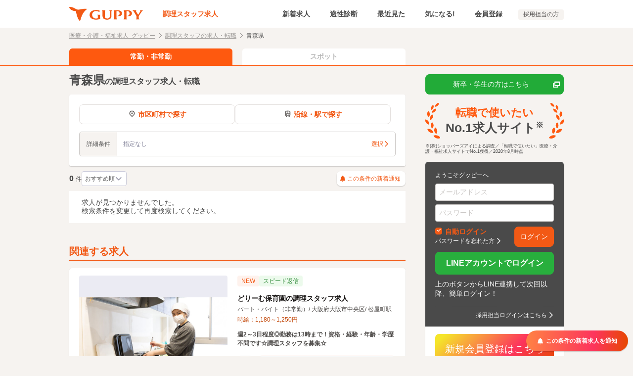

--- FILE ---
content_type: text/html; charset=UTF-8
request_url: https://www.guppy.jp/ks/aomori
body_size: 39535
content:
<!DOCTYPE html>
<html lang="ja" dir="ltr">
<head>
    
    
        <script>
        window.dataLayer = window.dataLayer || [];
        dataLayer.push({"userType":"Visitor"});
    </script>

    <!-- Google Tag Manager -->
    <script>(function(w,d,s,l,i){w[l]=w[l]||[];w[l].push({'gtm.start':
                new Date().getTime(),event:'gtm.js'});var f=d.getElementsByTagName(s)[0],
            j=d.createElement(s),dl=l!='dataLayer'?'&l='+l:'';j.async=true;j.src=
            'https://analytics.guppy.jp/gtm.js?id='+i+dl;f.parentNode.insertBefore(j,f);
        })(window,document,'script','dataLayer','GTM-PND9NXT');</script>
    <!-- End Google Tag Manager -->

    <meta http-equiv="X-UA-Compatible" content="IE=edge">
    <meta charset="utf-8">
    <title>[2026年01月最新] 青森県の調理スタッフ求人・転職・給与 | グッピー</title>
    
            <meta name="robots" content="noindex"/>    
    <meta name="viewport" content="width=device-width,initial-scale=1">
    <meta name="description" content="青森県の調理スタッフ求人0件を掲載中。高収入、社保完備、賞与ありなどの条件で求人を絞り込み検索できます。調理スタッフでの転職をお考えの際はグッピーで最新の募集情報を検索しよう。給与情報や転職活動に役立つコンテンツも。">
    <meta name="keywords" content="青森県,調理スタッフ,求人">

    
    <!-- [ OGP ] -->
    <meta property="og:site_name" content="調理スタッフ求人 グッピー">
    <meta property="og:title" content="[2026年01月最新] 青森県の調理スタッフ求人・転職・給与 | グッピー">
    <meta property="og:description" content="青森県の調理スタッフ求人0件を掲載中。高収入、社保完備、賞与ありなどの条件で求人を絞り込み検索できます。調理スタッフでの転職をお考えの際はグッピーで最新の募集情報を検索しよう。給与情報や転職活動に役立つコンテンツも。">
    <meta property="og:url" content="https://www.guppy.jp/ks/aomori">
    <meta property="og:image" content="https://www.guppy.jp/img/social.png">
    <!-- /[ OGP ] -->
    <meta name="format-detection" content="telephone=no">
    <meta rel="shortcut icon"/>    <!-- iOS Safari -->
    <link href="/apple-touch-icon.png?1768371275" rel="apple-touch-icon" sizes="192x192" type="image/x-icon"/>    <!-- iOS Safari(old) / Android(some) -->
    <link href="/apple-touch-icon.png?1768371275" rel="apple-touch-icon-precomposed" type="image/x-icon"/>
            
        
	<link rel="stylesheet" type="text/css" href="/assets/libs/css/iziModal.css?1768371365" media="all"/>
	<link rel="stylesheet" type="text/css" href="/assets/libs/css/iziToast.css?1768371365" media="all"/>
	<link rel="stylesheet" type="text/css" href="/assets/css/common.css?1768371365" media="all"/>
	<link rel="stylesheet" type="text/css" href="/assets/css/spot.css?1768371365" media="all"/>
    
        
        <script type="text/javascript" src="//ajax.googleapis.com/ajax/libs/jquery/2.1.1/jquery.min.js"></script>
</head>
<body class="jspage-wwwsp-joblist-treat">


    
    <!-- Google Tag Manager (noscript) -->
    <noscript><iframe src="https://analytics.guppy.jp/ns.html?id=GTM-PND9NXT"
                      height="0" width="0" style="display:none;visibility:hidden"></iframe></noscript>
    <!-- End Google Tag Manager (noscript) -->


<h1 class="title-seo"><span class="title-seo-inner">[2026年01月最新] 青森県の調理スタッフ求人・転職・給与 | グッピー</span></h1>


<!-- [ NO SCRIPTS ] -->
<noscript class="is-sp-hide">
    <p id="msg-noscript" style="background-color:#4A4A4A; text-align: center; text-decoration: underline; padding: 4px">
        <a href="https://www.guppy.jp/help/detail/106" style="color: white">
            当サイトは、ブラウザのJavaScript設定を有効にしてご覧ください。
        </a>
    </p>
</noscript>
<!-- /[ NO SCRIPTS ] -->

<p id="unSupportBrowser" style="display:none; background-color:#4A4A4A; text-align: center; text-decoration: underline; padding: 4px">
</p>





<header class="l-header is_fixed">
    <div class="header-common">
        <div class="logo">
            <a href="/ks" class="deleteCookieJobType"><svg viewBox="0 0 149 28"><title>Guppy グッピー</title><g fill="currentColor"><path d="M117.993 6.73598H110.066C110.01 6.73598 109.957 6.758 109.918 6.79719C109.879 6.83639 109.857 6.88955 109.857 6.94498C109.856 6.98818 109.868 7.03061 109.892 7.06643C109.916 7.10225 109.951 7.12969 109.992 7.14498C111.168 7.59298 111.148 9.20798 111.134 10.386V21.667C111.148 22.855 111.168 24.482 109.971 24.883C109.929 24.8971 109.892 24.924 109.867 24.9599C109.841 24.9958 109.827 25.0388 109.828 25.083C109.828 25.1384 109.85 25.1916 109.889 25.2308C109.928 25.27 109.981 25.292 110.037 25.292H116.966C117.021 25.292 117.074 25.27 117.113 25.2308C117.153 25.1916 117.175 25.1384 117.175 25.083C117.175 25.0452 117.164 25.0082 117.145 24.9758C117.126 24.9434 117.098 24.9169 117.065 24.899C115.665 24.144 115.665 23.172 115.67 21.699V8.47598C116.274 8.43498 116.881 8.42364 117.487 8.44198C118.083 8.43386 118.675 8.5456 119.227 8.77057C119.78 8.99554 120.282 9.32915 120.703 9.75163C121.124 10.1741 121.456 10.6769 121.679 11.23C121.902 11.7832 122.012 12.3756 122.002 12.972C122.121 16.011 120.246 17.966 116.977 18.045C116.721 18.051 116.677 18.151 116.655 18.245C116.649 18.2904 116.658 18.3364 116.679 18.377C116.7 18.4175 116.733 18.4506 116.774 18.472C117.428 18.7689 118.143 18.906 118.861 18.872C123.31 18.997 126.769 17.06 126.769 13.058C126.766 8.61098 122.677 6.73598 117.993 6.73598ZM86.4036 6.73598H81.0396C80.9907 6.73634 80.9435 6.75384 80.9061 6.78543C80.8688 6.81703 80.8437 6.86071 80.8353 6.90888C80.8268 6.95706 80.8355 7.00666 80.8599 7.04907C80.8843 7.09148 80.9227 7.124 80.9686 7.14098C82.1416 7.56498 82.1216 9.17998 82.1076 10.354V18.665C82.1076 21.992 80.0216 23.447 76.9886 23.447C73.8886 23.447 71.8886 21.969 71.8886 18.141V10.355C71.8746 9.17798 71.8546 7.56598 73.0276 7.14198C73.0735 7.125 73.1119 7.09248 73.1363 7.05007C73.1606 7.00766 73.1694 6.95806 73.1609 6.90988C73.1525 6.86171 73.1274 6.81803 73.0901 6.78643C73.0527 6.75484 73.0055 6.73734 72.9566 6.73698H66.2776C66.2283 6.73693 66.1805 6.75432 66.1428 6.78607C66.1051 6.81781 66.0798 6.86188 66.0714 6.91047C66.0631 6.95906 66.0721 7.00905 66.097 7.05159C66.122 7.09414 66.1611 7.12651 66.2076 7.14298C67.3896 7.56198 67.3636 9.08698 67.3446 10.314V17.441C67.3446 20.06 67.7866 21.995 69.0226 23.255C70.6406 24.899 73.3226 25.738 76.3466 25.738C81.3196 25.738 85.3466 23.397 85.3466 19.138V10.38C85.3316 9.12698 85.3076 7.56798 86.5066 7.14198C86.5517 7.12315 86.5904 7.09172 86.618 7.05146C86.6457 7.0112 86.6612 6.96381 86.6626 6.91498C86.6626 6.81898 86.5626 6.73598 86.4036 6.73598ZM97.8946 6.73598H89.9666C89.9112 6.73598 89.858 6.758 89.8188 6.79719C89.7796 6.83639 89.7576 6.88955 89.7576 6.94498C89.7567 6.98818 89.7691 7.03061 89.7933 7.06643C89.8175 7.10225 89.8522 7.12969 89.8926 7.14498C91.0686 7.59298 91.0486 9.20798 91.0346 10.386V21.667C91.0486 22.855 91.0686 24.482 89.8716 24.883C89.8298 24.8971 89.7934 24.924 89.7678 24.9599C89.7421 24.9958 89.7284 25.0388 89.7286 25.083C89.7286 25.1384 89.7506 25.1916 89.7898 25.2308C89.829 25.27 89.8822 25.292 89.9376 25.292H96.8646C96.92 25.292 96.9732 25.27 97.0124 25.2308C97.0516 25.1916 97.0736 25.1384 97.0736 25.083C97.0736 25.0452 97.0634 25.0082 97.044 24.9758C97.0246 24.9434 96.9968 24.9169 96.9636 24.899C95.5636 24.144 95.5636 23.171 95.5686 21.699V8.47598C96.1733 8.43498 96.7797 8.42364 97.3856 8.44198C97.982 8.43386 98.574 8.5456 99.1265 8.77057C99.6789 8.99554 100.181 9.32915 100.602 9.75163C101.023 10.1741 101.355 10.6769 101.578 11.23C101.801 11.7832 101.911 12.3756 101.901 12.972C102.02 16.011 100.145 17.966 96.8756 18.045C96.6196 18.051 96.5756 18.151 96.5536 18.245C96.5481 18.2904 96.5566 18.3364 96.5778 18.377C96.5991 18.4175 96.6321 18.4506 96.6726 18.472C97.3267 18.7689 98.0421 18.906 98.7596 18.872C103.209 18.997 106.668 17.06 106.668 13.058C106.665 8.61098 102.579 6.73598 97.8946 6.73598ZM148.998 6.89498C148.988 6.84931 148.963 6.80842 148.926 6.77938C148.89 6.75034 148.844 6.73499 148.798 6.73598H143.068C142.953 6.73598 142.841 6.79498 142.841 6.90698C142.839 6.95519 142.851 7.00282 142.877 7.04391C142.902 7.08501 142.939 7.11773 142.983 7.13798C143.187 7.22235 143.371 7.35046 143.521 7.51335C143.671 7.67624 143.784 7.86997 143.852 8.08098C143.903 8.65346 143.727 9.22309 143.362 9.66698L139.256 15.942L135.447 9.66498C135.092 9.21574 134.917 8.65021 134.957 8.07898C135.024 7.86797 135.137 7.67424 135.287 7.51135C135.437 7.34846 135.621 7.22035 135.826 7.13598C135.871 7.11966 135.911 7.08998 135.94 7.05078C135.969 7.01157 135.986 6.96463 135.988 6.91598C135.988 6.80398 135.854 6.73298 135.74 6.73298H128.213C128.166 6.73199 128.12 6.74734 128.084 6.77638C128.047 6.80542 128.022 6.84631 128.013 6.89198C128.002 6.93761 128.006 6.98553 128.026 7.02823C128.045 7.07093 128.078 7.10601 128.12 7.12798C129.272 7.75899 130.204 8.72683 130.791 9.90198L136.02 18.422V21.749C136.04 22.964 136.062 24.341 134.92 24.897C134.884 24.9141 134.854 24.9408 134.834 24.974C134.813 25.0073 134.802 25.0457 134.802 25.085C134.802 25.1404 134.824 25.1936 134.863 25.2328C134.902 25.272 134.955 25.294 135.011 25.294H141.822C141.877 25.294 141.93 25.272 141.969 25.2328C142.009 25.1936 142.031 25.1404 142.031 25.085C142.031 25.0511 142.022 25.0177 142.006 24.9877C141.991 24.9577 141.968 24.9321 141.94 24.913C140.554 23.956 140.554 23.213 140.554 21.584V18.422L146.791 9.03598C147.31 8.22823 148.035 7.57265 148.891 7.13598C148.933 7.11379 148.967 7.0779 148.986 7.03414C149.006 6.99038 149.01 6.94133 148.998 6.89498ZM62.1326 15.64H56.7026C56.6472 15.64 56.594 15.662 56.5548 15.7012C56.5156 15.7404 56.4936 15.7935 56.4936 15.849C56.4927 15.8922 56.5051 15.9346 56.5293 15.9704C56.5535 16.0062 56.5882 16.0337 56.6286 16.049C57.7366 16.471 57.8286 17.573 57.8286 18.968V22.907C56.7511 23.272 55.6231 23.466 54.4856 23.482C53.3964 23.5248 52.308 23.3786 51.2686 23.05C49.7853 22.4995 48.511 21.4993 47.6239 20.1892C46.7368 18.8792 46.2811 17.3247 46.3206 15.743C46.3206 11.598 49.3406 8.42398 53.9036 8.42398C56.5926 8.42398 59.3116 9.08498 60.7676 10.431C60.8049 10.4678 60.8493 10.4968 60.8981 10.516C60.947 10.5353 60.9991 10.5444 61.0516 10.543C61.1046 10.5265 61.1502 10.492 61.1803 10.4454C61.2105 10.3988 61.2233 10.3431 61.2166 10.288V7.10898C61.2162 7.06076 61.1994 7.01411 61.1688 6.97681C61.1382 6.93951 61.0958 6.91381 61.0486 6.90398C58.921 6.50941 56.7625 6.30461 54.5986 6.29198C46.4736 6.29198 41.1986 9.75198 41.1986 16.125C41.1986 21.302 44.8876 24.525 50.7046 25.462C52.7823 25.7349 54.8855 25.753 56.9676 25.516C58.7589 25.372 60.5278 25.023 62.2396 24.476C62.3124 24.461 62.3764 24.418 62.4177 24.3563C62.4591 24.2945 62.4745 24.219 62.4606 24.146C62.4096 23.503 62.3606 22.334 62.3606 21.697V17.797C62.3508 17.202 62.3842 16.6071 62.4606 16.017C62.4732 15.9692 62.4739 15.919 62.4625 15.871C62.4511 15.8229 62.428 15.7783 62.3952 15.7413C62.3625 15.7043 62.3211 15.676 62.2748 15.6588C62.2284 15.6417 62.1786 15.6362 62.1296 15.643L62.1326 15.64ZM35.2996 3.86998C32.1751 3.61872 29.0317 3.7453 25.9376 4.24698C26.0936 4.21798 26.1816 4.20598 26.1826 4.20498C21.1826 4.95798 19.0166 5.96498 15.8106 5.13198C14.5165 4.76653 13.2839 4.21044 12.1536 3.48198C9.23606 1.50194 5.85513 0.311914 2.34059 0.0279789C0.0185938 -0.156021 -0.535406 0.519979 0.499594 2.32898C3.02859 6.74998 9.85459 8.98598 13.5596 8.28598C13.5596 8.28598 13.7506 9.86798 14.2166 12.136C15.5096 18.428 17.0846 22.999 19.7626 26.945C20.8466 28.511 22.2756 28.218 22.8086 26.091C25.3086 16.113 29.0756 9.61298 35.6386 4.55898C36.3656 3.99898 36.3076 3.94298 35.2996 3.86998Z" /></svg></a>        </div>
        <ul class="nav-global">
            <li class="is_current">
                <a href="/ks">調理スタッフ求人</a>            </li>
            <li>
                <a href="/ks/new">新着求人</a>            </li>
            <li>
                <a href="/tekisei">適性診断</a>            </li>
            <li>
                <a href="/recent_view_jobs">
                    最近見た
                                        <span class="badge badge-mini" style="display: none;">0</span>
                                    </a>
            </li>
            <li>
                <a href="/favorite_jobs/favorite_index">
                    気になる!
                    <span class="js-fav-count badge badge-mini" style="display: none;">0</span>
                </a>
            </li>
                        <li>
                <a href="/user/add">会員登録</a>            </li>
                    </ul>
        <ul class="nav-sublink">
            <li><a href="/service/">採用担当の方</a></li>
        </ul>

        <div class="nav-sp-item">
            <a href="/recent_view_jobs" class="nav-block">
                <i class="i-clock">
                                        <span class="badge" style="display: none;">0</span>
                                    </i>
                <p class="nav-text">最近見た</p>
            </a>
            <a href="/favorite_jobs/favorite_index" class="nav-block">
                <i class="i-heart_outline">
                    <span class="js-fav-count badge" style="display: none;">0</span>
                </i>
                <p class="nav-text">気になる!</p>
            </a>

                            <a href="/user/add" class="nav-block">
                    <i class="i-person"></i>
                    <p class="nav-text">会員登録</p>
                </a>
            
        </div>
        <button type="button" class="nav-menu" id="menu-open">
            <i class="i-menu"></i>
            <p class="nav-text">メニュー</p>
        </button>
    </div>

</header>





<nav class="l-nav" id="nav">
    <div class="l-nav-inner">
        <div class="l-nav-ttl">メニュー</div>
                <ul>
                    <li><a href="/accounts" class="l-nav-btn icon-arrow-right" rel="nofollow">ログイン</a></li>
            <li><a href="/user/add" class="l-nav-btn icon-arrow-right" rel="nofollow">新規会員登録</a></li>
            <li><a href="/" class="deleteCookieJobType l-nav-btn icon-arrow-right">職種を変更する</a></li>
            <li>
                <a class="l-nav-btn icon-arrow-right" href="/favorite_jobs/favorite_index">
                    気になる!（<span class="js-fav-count">0</span>件）
                </a>
            </li>
            <li><a href="/recent_view_jobs" class="l-nav-btn icon-arrow-right">最近見た求人（0件）</a></li>
            <li><a href="/search_history" class="l-nav-btn icon-arrow-right">検索履歴</a></li>
            <li><a href="/guide" class="l-nav-btn icon-arrow-right">初めてご利用の方へ</a></li>
            <li><a href="/tekisei" class="l-nav-btn icon-arrow-right">適性診断</a></li>
            <li><a href="#" class="l-nav-btn icon-arrow-right is-disabled">メッセージ・スカウト</a></li>
            <li><a href="#" class="l-nav-btn icon-arrow-right is-disabled">プロフィール編集</a></li>
            <li class="l-nav-service">    <a href="/line/line_login" class="btn btn-c-line btn-len-max" rel="nofollow"><span class="text">LINEアカウントでログイン</span></a>    <p class="mt10">上のボタンからLINE連携して次回以降、簡単ログイン！</p>
</li>
                        <li class="l-nav-service">
            <a href="/ks/og/" class="is-pc-hide image"><img src='/img/pages/ownedmedia/om_banner_sp_ks.webp' alt='教えてグッピー' width='690' height='139' loading='lazy'></a>        </li>
                <li class="l-nav-service"><a href="https://www.guppy.jp/service/" class="btn btn-c-service btn-len-max">採用担当者はこちら</a></li>
                </ul>
    </div>
    <div class="l-nav-close">
        <button id="menu-close"><i class="icon-close"></i></button>
    </div>
</nav>

<div class="l-contents is_page"
>
    
    <div class="l-breadcrumb">
        <ol>
                            <li>
                    <a href="/" class="link icon-arrow-right deleteCookieJobType">医療・介護・福祉求人 グッピー</a>                </li>
                            <li>
                    <a href="/ks" class="link icon-arrow-right">調理スタッフの求人・転職</a>                </li>
                        <li>青森県</li>
        </ol>
    </div>




<script type="application/ld+json">
{
    "@context": "https://schema.org",
    "@type": "BreadcrumbList",
    "itemListElement": [
        {
            "@type": "ListItem",
            "position": 1,
            "name": "医療・介護・福祉求人 グッピー",
            "item": "https://www.guppy.jp/"
        },
        {
            "@type": "ListItem",
            "position": 2,
            "name": "調理スタッフの求人・転職",
            "item": "https://www.guppy.jp/ks"
        },
        {
            "@type": "ListItem",
            "position": 3,
            "name": "青森県"
        }
    ]
}
</script>


        <div class="tabs-cover spot-coming">
    <div class="l-contents-inner">
        <div class="l-contents-main l-contents-main-tabs">
            <a href="" class="contents-tabs-item career">
                常勤・非常勤
            </a>
            <a href="/ks/spot/aomori" class="contents-tabs-item spot">
                スポット
            </a>
        </div>
    </div>
</div>

        
    <!-- [ NO SCRIPTS ] -->
<noscript class="is-pc-hide">
    <p id="msg-noscript" style="background-color:#E64800; text-align: center; text-decoration: underline; padding: 4px">
        <a href="https://www.guppy.jp/help/detail/106" style="color: white">
            当サイトは、ブラウザのJavaScript設定を有効にしてご覧ください。
        </a>
    </p>
</noscript>
<!-- /[ NO SCRIPTS ] -->

    
    
    
    <div class="l-contents-inner">
        <div class="l-contents-main l-contents-max">
            <div class="box-result-title">
    <div class="box-result-title-jobtype">
        青森県<span class="small">の調理スタッフ求人・転職</span>    </div>
    </div>
             <main>
                




<div class="l-box">
    <form action="/search/treat" id="JobSearchTreat" method="get" accept-charset="utf-8">    <input type="hidden" name="sort" value="famous" id="JobSort"/>
    <input type="hidden" name="page" value="1" id="JobPage"/>
    <input type="hidden" name="job_type" value="52" id="JobJobType"/>

    <input type="hidden" name="prefecture_id[]" value="2" id="prefecture_id"/>
    <input type="hidden" name="prefecture_name" value="青森県" id="JobsPrefectureName"/>

    <div class="l-box-search-unit">
        <div class="l-box-search-area">
            <div class="l-box-municipality-route">
                <a href="javascript:void(0);" class="l-box-municipality-route-button" data-iziModal-open=".iziModal-selectMunicipalities" id="selectMunicipalitiesModal">
                    <span class="l-box-municipality-route-button-text"><i class="i-pin font-base mod-display-inline-block mod-mr-xxxs"></i>市区町村で探す</span>
                </a>
                <a href="javascript:void(0);" class="l-box-municipality-route-button" data-iziModal-open=".iziModal-selectStation" id="selectStationModal">
                    <span class="l-box-municipality-route-button-text"><i class="i-train font-base mod-display-inline-block mod-mr-xxxs"></i>沿線・駅で探す</span>
                </a>
            </div>
        </div>
        <div class="modal iziModal-selectMunicipalities iziModal searchFormModal" data-izimodal-title="市区町村を選択" aria-hidden="true" aria-labelledby="municipalities" role="dialog">
    <div class="l-form l-form-bb0 l-form-footer-spacing js-visible-on-load l-form-pt0 l-form-p0">
        <div class="formset-ttl l-city-title" id="prefecture_name">
            青森県　<a href="/ks" class="link link-uline font-xs">都道府県を変更</a>        </div>

        <div class="l-city-content l-city-content-single fixed-clip-sticky-sp mod-pr-s mod-pb-xs mod-pl-s" style="display: none;" id="label_parent_municipalities">
            <div class="l-flex l-flex l-flex-gap4 l-flex-sp-nowrap mod-sp-pr-base" id="label_municipalities">
            </div>
        </div>

        <div class="formset-item c-modal">
            <ul class="c-modal-list c-modal-list-only c-modal-pc-three">
                            <li class="c-modal-list-item">
                    <div class="checkbox checkbox-side">
                        <input type="checkbox"
                               autocomplete="off"
                               name="municipalities_id[]"
                               value="190"
                               id="municipalities_190"
                               class="prefecture municipalities"
                                                    >
                        <label for="municipalities_190" class="icon-check">
                            <a href="/ks/aomori/201" class="checkbox-side-link icon-arrow-right"></a>                            <div class="checkbox-list-txt">青森市</div>
                        </label>
                    </div>
                </li>
                            <li class="c-modal-list-item">
                    <div class="checkbox checkbox-side">
                        <input type="checkbox"
                               autocomplete="off"
                               name="municipalities_id[]"
                               value="191"
                               id="municipalities_191"
                               class="prefecture municipalities"
                                                    >
                        <label for="municipalities_191" class="icon-check">
                            <a href="/ks/aomori/202" class="checkbox-side-link icon-arrow-right"></a>                            <div class="checkbox-list-txt">弘前市</div>
                        </label>
                    </div>
                </li>
                            <li class="c-modal-list-item">
                    <div class="checkbox checkbox-side">
                        <input type="checkbox"
                               autocomplete="off"
                               name="municipalities_id[]"
                               value="192"
                               id="municipalities_192"
                               class="prefecture municipalities"
                                                    >
                        <label for="municipalities_192" class="icon-check">
                            <a href="/ks/aomori/203" class="checkbox-side-link icon-arrow-right"></a>                            <div class="checkbox-list-txt">八戸市</div>
                        </label>
                    </div>
                </li>
                            <li class="c-modal-list-item">
                    <div class="checkbox checkbox-side">
                        <input type="checkbox"
                               autocomplete="off"
                               name="municipalities_id[]"
                               value="193"
                               id="municipalities_193"
                               class="prefecture municipalities"
                                                    >
                        <label for="municipalities_193" class="icon-check">
                            <a href="/ks/aomori/204" class="checkbox-side-link icon-arrow-right"></a>                            <div class="checkbox-list-txt">黒石市</div>
                        </label>
                    </div>
                </li>
                            <li class="c-modal-list-item">
                    <div class="checkbox checkbox-side">
                        <input type="checkbox"
                               autocomplete="off"
                               name="municipalities_id[]"
                               value="194"
                               id="municipalities_194"
                               class="prefecture municipalities"
                                                    >
                        <label for="municipalities_194" class="icon-check">
                            <a href="/ks/aomori/205" class="checkbox-side-link icon-arrow-right"></a>                            <div class="checkbox-list-txt">五所川原市</div>
                        </label>
                    </div>
                </li>
                            <li class="c-modal-list-item">
                    <div class="checkbox checkbox-side">
                        <input type="checkbox"
                               autocomplete="off"
                               name="municipalities_id[]"
                               value="195"
                               id="municipalities_195"
                               class="prefecture municipalities"
                                                    >
                        <label for="municipalities_195" class="icon-check">
                            <a href="/ks/aomori/206" class="checkbox-side-link icon-arrow-right"></a>                            <div class="checkbox-list-txt">十和田市</div>
                        </label>
                    </div>
                </li>
                            <li class="c-modal-list-item">
                    <div class="checkbox checkbox-side">
                        <input type="checkbox"
                               autocomplete="off"
                               name="municipalities_id[]"
                               value="196"
                               id="municipalities_196"
                               class="prefecture municipalities"
                                                    >
                        <label for="municipalities_196" class="icon-check">
                            <a href="/ks/aomori/207" class="checkbox-side-link icon-arrow-right"></a>                            <div class="checkbox-list-txt">三沢市</div>
                        </label>
                    </div>
                </li>
                            <li class="c-modal-list-item">
                    <div class="checkbox checkbox-side">
                        <input type="checkbox"
                               autocomplete="off"
                               name="municipalities_id[]"
                               value="197"
                               id="municipalities_197"
                               class="prefecture municipalities"
                                                    >
                        <label for="municipalities_197" class="icon-check">
                            <a href="/ks/aomori/208" class="checkbox-side-link icon-arrow-right"></a>                            <div class="checkbox-list-txt">むつ市</div>
                        </label>
                    </div>
                </li>
                            <li class="c-modal-list-item">
                    <div class="checkbox checkbox-side">
                        <input type="checkbox"
                               autocomplete="off"
                               name="municipalities_id[]"
                               value="198"
                               id="municipalities_198"
                               class="prefecture municipalities"
                                                    >
                        <label for="municipalities_198" class="icon-check">
                            <a href="/ks/aomori/209" class="checkbox-side-link icon-arrow-right"></a>                            <div class="checkbox-list-txt">つがる市</div>
                        </label>
                    </div>
                </li>
                            <li class="c-modal-list-item">
                    <div class="checkbox checkbox-side">
                        <input type="checkbox"
                               autocomplete="off"
                               name="municipalities_id[]"
                               value="199"
                               id="municipalities_199"
                               class="prefecture municipalities"
                                                    >
                        <label for="municipalities_199" class="icon-check">
                            <a href="/ks/aomori/210" class="checkbox-side-link icon-arrow-right"></a>                            <div class="checkbox-list-txt">平川市</div>
                        </label>
                    </div>
                </li>
                            <li class="c-modal-list-item">
                    <div class="checkbox checkbox-side">
                        <input type="checkbox"
                               autocomplete="off"
                               name="municipalities_id[]"
                               value="200"
                               id="municipalities_200"
                               class="prefecture municipalities"
                                                    >
                        <label for="municipalities_200" class="icon-check">
                            <a href="/ks/aomori/301" class="checkbox-side-link icon-arrow-right"></a>                            <div class="checkbox-list-txt">東津軽郡平内町</div>
                        </label>
                    </div>
                </li>
                            <li class="c-modal-list-item">
                    <div class="checkbox checkbox-side">
                        <input type="checkbox"
                               autocomplete="off"
                               name="municipalities_id[]"
                               value="201"
                               id="municipalities_201"
                               class="prefecture municipalities"
                                                    >
                        <label for="municipalities_201" class="icon-check">
                            <a href="/ks/aomori/303" class="checkbox-side-link icon-arrow-right"></a>                            <div class="checkbox-list-txt">東津軽郡今別町</div>
                        </label>
                    </div>
                </li>
                            <li class="c-modal-list-item">
                    <div class="checkbox checkbox-side">
                        <input type="checkbox"
                               autocomplete="off"
                               name="municipalities_id[]"
                               value="202"
                               id="municipalities_202"
                               class="prefecture municipalities"
                                                    >
                        <label for="municipalities_202" class="icon-check">
                            <a href="/ks/aomori/304" class="checkbox-side-link icon-arrow-right"></a>                            <div class="checkbox-list-txt">東津軽郡蓬田村</div>
                        </label>
                    </div>
                </li>
                            <li class="c-modal-list-item">
                    <div class="checkbox checkbox-side">
                        <input type="checkbox"
                               autocomplete="off"
                               name="municipalities_id[]"
                               value="203"
                               id="municipalities_203"
                               class="prefecture municipalities"
                                                    >
                        <label for="municipalities_203" class="icon-check">
                            <a href="/ks/aomori/307" class="checkbox-side-link icon-arrow-right"></a>                            <div class="checkbox-list-txt">東津軽郡外ケ浜町</div>
                        </label>
                    </div>
                </li>
                            <li class="c-modal-list-item">
                    <div class="checkbox checkbox-side">
                        <input type="checkbox"
                               autocomplete="off"
                               name="municipalities_id[]"
                               value="204"
                               id="municipalities_204"
                               class="prefecture municipalities"
                                                    >
                        <label for="municipalities_204" class="icon-check">
                            <a href="/ks/aomori/321" class="checkbox-side-link icon-arrow-right"></a>                            <div class="checkbox-list-txt">西津軽郡鰺ヶ沢町</div>
                        </label>
                    </div>
                </li>
                            <li class="c-modal-list-item">
                    <div class="checkbox checkbox-side">
                        <input type="checkbox"
                               autocomplete="off"
                               name="municipalities_id[]"
                               value="205"
                               id="municipalities_205"
                               class="prefecture municipalities"
                                                    >
                        <label for="municipalities_205" class="icon-check">
                            <a href="/ks/aomori/323" class="checkbox-side-link icon-arrow-right"></a>                            <div class="checkbox-list-txt">西津軽郡深浦町</div>
                        </label>
                    </div>
                </li>
                            <li class="c-modal-list-item">
                    <div class="checkbox checkbox-side">
                        <input type="checkbox"
                               autocomplete="off"
                               name="municipalities_id[]"
                               value="206"
                               id="municipalities_206"
                               class="prefecture municipalities"
                                                    >
                        <label for="municipalities_206" class="icon-check">
                            <a href="/ks/aomori/343" class="checkbox-side-link icon-arrow-right"></a>                            <div class="checkbox-list-txt">中津軽郡西目屋村</div>
                        </label>
                    </div>
                </li>
                            <li class="c-modal-list-item">
                    <div class="checkbox checkbox-side">
                        <input type="checkbox"
                               autocomplete="off"
                               name="municipalities_id[]"
                               value="207"
                               id="municipalities_207"
                               class="prefecture municipalities"
                                                    >
                        <label for="municipalities_207" class="icon-check">
                            <a href="/ks/aomori/361" class="checkbox-side-link icon-arrow-right"></a>                            <div class="checkbox-list-txt">南津軽郡藤崎町</div>
                        </label>
                    </div>
                </li>
                            <li class="c-modal-list-item">
                    <div class="checkbox checkbox-side">
                        <input type="checkbox"
                               autocomplete="off"
                               name="municipalities_id[]"
                               value="208"
                               id="municipalities_208"
                               class="prefecture municipalities"
                                                    >
                        <label for="municipalities_208" class="icon-check">
                            <a href="/ks/aomori/362" class="checkbox-side-link icon-arrow-right"></a>                            <div class="checkbox-list-txt">南津軽郡大鰐町</div>
                        </label>
                    </div>
                </li>
                            <li class="c-modal-list-item">
                    <div class="checkbox checkbox-side">
                        <input type="checkbox"
                               autocomplete="off"
                               name="municipalities_id[]"
                               value="209"
                               id="municipalities_209"
                               class="prefecture municipalities"
                                                    >
                        <label for="municipalities_209" class="icon-check">
                            <a href="/ks/aomori/367" class="checkbox-side-link icon-arrow-right"></a>                            <div class="checkbox-list-txt">南津軽郡田舎館村</div>
                        </label>
                    </div>
                </li>
                            <li class="c-modal-list-item">
                    <div class="checkbox checkbox-side">
                        <input type="checkbox"
                               autocomplete="off"
                               name="municipalities_id[]"
                               value="210"
                               id="municipalities_210"
                               class="prefecture municipalities"
                                                    >
                        <label for="municipalities_210" class="icon-check">
                            <a href="/ks/aomori/381" class="checkbox-side-link icon-arrow-right"></a>                            <div class="checkbox-list-txt">北津軽郡板柳町</div>
                        </label>
                    </div>
                </li>
                            <li class="c-modal-list-item">
                    <div class="checkbox checkbox-side">
                        <input type="checkbox"
                               autocomplete="off"
                               name="municipalities_id[]"
                               value="211"
                               id="municipalities_211"
                               class="prefecture municipalities"
                                                    >
                        <label for="municipalities_211" class="icon-check">
                            <a href="/ks/aomori/384" class="checkbox-side-link icon-arrow-right"></a>                            <div class="checkbox-list-txt">北津軽郡鶴田町</div>
                        </label>
                    </div>
                </li>
                            <li class="c-modal-list-item">
                    <div class="checkbox checkbox-side">
                        <input type="checkbox"
                               autocomplete="off"
                               name="municipalities_id[]"
                               value="212"
                               id="municipalities_212"
                               class="prefecture municipalities"
                                                    >
                        <label for="municipalities_212" class="icon-check">
                            <a href="/ks/aomori/387" class="checkbox-side-link icon-arrow-right"></a>                            <div class="checkbox-list-txt">北津軽郡中泊町</div>
                        </label>
                    </div>
                </li>
                            <li class="c-modal-list-item">
                    <div class="checkbox checkbox-side">
                        <input type="checkbox"
                               autocomplete="off"
                               name="municipalities_id[]"
                               value="213"
                               id="municipalities_213"
                               class="prefecture municipalities"
                                                    >
                        <label for="municipalities_213" class="icon-check">
                            <a href="/ks/aomori/401" class="checkbox-side-link icon-arrow-right"></a>                            <div class="checkbox-list-txt">上北郡野辺地町</div>
                        </label>
                    </div>
                </li>
                            <li class="c-modal-list-item">
                    <div class="checkbox checkbox-side">
                        <input type="checkbox"
                               autocomplete="off"
                               name="municipalities_id[]"
                               value="214"
                               id="municipalities_214"
                               class="prefecture municipalities"
                                                    >
                        <label for="municipalities_214" class="icon-check">
                            <a href="/ks/aomori/402" class="checkbox-side-link icon-arrow-right"></a>                            <div class="checkbox-list-txt">上北郡七戸町</div>
                        </label>
                    </div>
                </li>
                            <li class="c-modal-list-item">
                    <div class="checkbox checkbox-side">
                        <input type="checkbox"
                               autocomplete="off"
                               name="municipalities_id[]"
                               value="215"
                               id="municipalities_215"
                               class="prefecture municipalities"
                                                    >
                        <label for="municipalities_215" class="icon-check">
                            <a href="/ks/aomori/405" class="checkbox-side-link icon-arrow-right"></a>                            <div class="checkbox-list-txt">上北郡六戸町</div>
                        </label>
                    </div>
                </li>
                            <li class="c-modal-list-item">
                    <div class="checkbox checkbox-side">
                        <input type="checkbox"
                               autocomplete="off"
                               name="municipalities_id[]"
                               value="216"
                               id="municipalities_216"
                               class="prefecture municipalities"
                                                    >
                        <label for="municipalities_216" class="icon-check">
                            <a href="/ks/aomori/406" class="checkbox-side-link icon-arrow-right"></a>                            <div class="checkbox-list-txt">上北郡横浜町</div>
                        </label>
                    </div>
                </li>
                            <li class="c-modal-list-item">
                    <div class="checkbox checkbox-side">
                        <input type="checkbox"
                               autocomplete="off"
                               name="municipalities_id[]"
                               value="217"
                               id="municipalities_217"
                               class="prefecture municipalities"
                                                    >
                        <label for="municipalities_217" class="icon-check">
                            <a href="/ks/aomori/408" class="checkbox-side-link icon-arrow-right"></a>                            <div class="checkbox-list-txt">上北郡東北町</div>
                        </label>
                    </div>
                </li>
                            <li class="c-modal-list-item">
                    <div class="checkbox checkbox-side">
                        <input type="checkbox"
                               autocomplete="off"
                               name="municipalities_id[]"
                               value="218"
                               id="municipalities_218"
                               class="prefecture municipalities"
                                                    >
                        <label for="municipalities_218" class="icon-check">
                            <a href="/ks/aomori/411" class="checkbox-side-link icon-arrow-right"></a>                            <div class="checkbox-list-txt">上北郡六ヶ所村</div>
                        </label>
                    </div>
                </li>
                            <li class="c-modal-list-item">
                    <div class="checkbox checkbox-side">
                        <input type="checkbox"
                               autocomplete="off"
                               name="municipalities_id[]"
                               value="219"
                               id="municipalities_219"
                               class="prefecture municipalities"
                                                    >
                        <label for="municipalities_219" class="icon-check">
                            <a href="/ks/aomori/412" class="checkbox-side-link icon-arrow-right"></a>                            <div class="checkbox-list-txt">上北郡おいらせ町</div>
                        </label>
                    </div>
                </li>
                            <li class="c-modal-list-item">
                    <div class="checkbox checkbox-side">
                        <input type="checkbox"
                               autocomplete="off"
                               name="municipalities_id[]"
                               value="220"
                               id="municipalities_220"
                               class="prefecture municipalities"
                                                    >
                        <label for="municipalities_220" class="icon-check">
                            <a href="/ks/aomori/423" class="checkbox-side-link icon-arrow-right"></a>                            <div class="checkbox-list-txt">下北郡大間町</div>
                        </label>
                    </div>
                </li>
                            <li class="c-modal-list-item">
                    <div class="checkbox checkbox-side">
                        <input type="checkbox"
                               autocomplete="off"
                               name="municipalities_id[]"
                               value="221"
                               id="municipalities_221"
                               class="prefecture municipalities"
                                                    >
                        <label for="municipalities_221" class="icon-check">
                            <a href="/ks/aomori/424" class="checkbox-side-link icon-arrow-right"></a>                            <div class="checkbox-list-txt">下北郡東通村</div>
                        </label>
                    </div>
                </li>
                            <li class="c-modal-list-item">
                    <div class="checkbox checkbox-side">
                        <input type="checkbox"
                               autocomplete="off"
                               name="municipalities_id[]"
                               value="222"
                               id="municipalities_222"
                               class="prefecture municipalities"
                                                    >
                        <label for="municipalities_222" class="icon-check">
                            <a href="/ks/aomori/425" class="checkbox-side-link icon-arrow-right"></a>                            <div class="checkbox-list-txt">下北郡風間浦村</div>
                        </label>
                    </div>
                </li>
                            <li class="c-modal-list-item">
                    <div class="checkbox checkbox-side">
                        <input type="checkbox"
                               autocomplete="off"
                               name="municipalities_id[]"
                               value="223"
                               id="municipalities_223"
                               class="prefecture municipalities"
                                                    >
                        <label for="municipalities_223" class="icon-check">
                            <a href="/ks/aomori/426" class="checkbox-side-link icon-arrow-right"></a>                            <div class="checkbox-list-txt">下北郡佐井村</div>
                        </label>
                    </div>
                </li>
                            <li class="c-modal-list-item">
                    <div class="checkbox checkbox-side">
                        <input type="checkbox"
                               autocomplete="off"
                               name="municipalities_id[]"
                               value="224"
                               id="municipalities_224"
                               class="prefecture municipalities"
                                                    >
                        <label for="municipalities_224" class="icon-check">
                            <a href="/ks/aomori/441" class="checkbox-side-link icon-arrow-right"></a>                            <div class="checkbox-list-txt">三戸郡三戸町</div>
                        </label>
                    </div>
                </li>
                            <li class="c-modal-list-item">
                    <div class="checkbox checkbox-side">
                        <input type="checkbox"
                               autocomplete="off"
                               name="municipalities_id[]"
                               value="225"
                               id="municipalities_225"
                               class="prefecture municipalities"
                                                    >
                        <label for="municipalities_225" class="icon-check">
                            <a href="/ks/aomori/442" class="checkbox-side-link icon-arrow-right"></a>                            <div class="checkbox-list-txt">三戸郡五戸町</div>
                        </label>
                    </div>
                </li>
                            <li class="c-modal-list-item">
                    <div class="checkbox checkbox-side">
                        <input type="checkbox"
                               autocomplete="off"
                               name="municipalities_id[]"
                               value="226"
                               id="municipalities_226"
                               class="prefecture municipalities"
                                                    >
                        <label for="municipalities_226" class="icon-check">
                            <a href="/ks/aomori/443" class="checkbox-side-link icon-arrow-right"></a>                            <div class="checkbox-list-txt">三戸郡田子町</div>
                        </label>
                    </div>
                </li>
                            <li class="c-modal-list-item">
                    <div class="checkbox checkbox-side">
                        <input type="checkbox"
                               autocomplete="off"
                               name="municipalities_id[]"
                               value="227"
                               id="municipalities_227"
                               class="prefecture municipalities"
                                                    >
                        <label for="municipalities_227" class="icon-check">
                            <a href="/ks/aomori/445" class="checkbox-side-link icon-arrow-right"></a>                            <div class="checkbox-list-txt">三戸郡南部町</div>
                        </label>
                    </div>
                </li>
                            <li class="c-modal-list-item">
                    <div class="checkbox checkbox-side">
                        <input type="checkbox"
                               autocomplete="off"
                               name="municipalities_id[]"
                               value="228"
                               id="municipalities_228"
                               class="prefecture municipalities"
                                                    >
                        <label for="municipalities_228" class="icon-check">
                            <a href="/ks/aomori/446" class="checkbox-side-link icon-arrow-right"></a>                            <div class="checkbox-list-txt">三戸郡階上町</div>
                        </label>
                    </div>
                </li>
                            <li class="c-modal-list-item">
                    <div class="checkbox checkbox-side">
                        <input type="checkbox"
                               autocomplete="off"
                               name="municipalities_id[]"
                               value="229"
                               id="municipalities_229"
                               class="prefecture municipalities"
                                                    >
                        <label for="municipalities_229" class="icon-check">
                            <a href="/ks/aomori/450" class="checkbox-side-link icon-arrow-right"></a>                            <div class="checkbox-list-txt">三戸郡新郷村</div>
                        </label>
                    </div>
                </li>
                </ul>
        </div>
        <!-- Footer -->
        <div class="l-form-block formset modal-footer-fixed">
    <div class="formset-btn">
        <a href="javascript:void(0);" class="btn btn-c-career btnModalSearch btn-len-max btnSearchTreat">検索</a>
    </div>
</div>
    </div>
</div>
        <div class="modal iziModal-selectStation iziModal searchFormModal" data-izimodal-title="沿線・駅を選択" aria-hidden="true" aria-labelledby="station" role="dialog">
    <div class="l-form l-form-bb0 l-form-footer-spacing js-visible-on-load l-form-pt0 l-form-p0">
        <div class="formset-ttl l-city-title" id="prefecture_name">
            青森県　<a href="/ks" class="link link-uline font-xs">都道府県を変更</a>        </div>
        <div class="l-city-content l-city-content-single fixed-clip-sticky-sp mod-pr-s mod-pb-xs mod-pl-s" style="display: none;" id="label_parent_station">
            <div class="l-flex l-flex l-flex-gap4 l-flex-sp-nowrap mod-sp-pr-base" id="label_station">
            </div>
        </div>
        <div class="formset-item c-modal">
                            <div class="js-toggle-block c-modal-toggle">
                    <div class="js-toggle-trigger c-modal-toggle-title" id="toggle_railway_360">JR五能線<i class="icon-plus"></i> </div>
                    <div class="js-toggle-content">
                        <ul class="c-modal-list c-modal-pc-three">
                                                                                                <li class="c-modal-switch-title c-pointer" id="switch_360_1">
                                        <span class="font-base l-flex l-flex-al-center l-flex-gap4"><i class="i-plus-circle"></i><span class="font-xs">東能代～岩館（秋田県）</span></span>
                                    </li>
                                                                                                                                        <li class="c-modal-list-item js-hidden switch_360_1">
                                        <div class="checkbox checkbox-side js_station_category">
                                            <input type="checkbox"
                                                   autocomplete="off"
                                                   name="station[]"
                                                   value="15220"
                                                   id="station_360_15220"
                                                   class="prefecture station"
                                                                                            >
                                            <label for="station_360_15220" class="icon-check">
                                                <a href="/ks/train/15220" class="checkbox-side-link icon-arrow-right"></a>                                                <div class="checkbox-list-txt">東能代</div>
                                            </label>
                                        </div>
                                    </li>
                                                                                                        <li class="c-modal-list-item js-hidden switch_360_1">
                                        <div class="checkbox checkbox-side js_station_category">
                                            <input type="checkbox"
                                                   autocomplete="off"
                                                   name="station[]"
                                                   value="6170"
                                                   id="station_360_6170"
                                                   class="prefecture station"
                                                                                            >
                                            <label for="station_360_6170" class="icon-check">
                                                <a href="/ks/train/6170" class="checkbox-side-link icon-arrow-right"></a>                                                <div class="checkbox-list-txt">能代</div>
                                            </label>
                                        </div>
                                    </li>
                                                                                                        <li class="c-modal-list-item js-hidden switch_360_1">
                                        <div class="checkbox checkbox-side js_station_category">
                                            <input type="checkbox"
                                                   autocomplete="off"
                                                   name="station[]"
                                                   value="6180"
                                                   id="station_360_6180"
                                                   class="prefecture station"
                                                                                            >
                                            <label for="station_360_6180" class="icon-check">
                                                <a href="/ks/train/6180" class="checkbox-side-link icon-arrow-right"></a>                                                <div class="checkbox-list-txt">向能代</div>
                                            </label>
                                        </div>
                                    </li>
                                                                                                        <li class="c-modal-list-item js-hidden switch_360_1">
                                        <div class="checkbox checkbox-side js_station_category">
                                            <input type="checkbox"
                                                   autocomplete="off"
                                                   name="station[]"
                                                   value="6190"
                                                   id="station_360_6190"
                                                   class="prefecture station"
                                                                                            >
                                            <label for="station_360_6190" class="icon-check">
                                                <a href="/ks/train/6190" class="checkbox-side-link icon-arrow-right"></a>                                                <div class="checkbox-list-txt">北能代</div>
                                            </label>
                                        </div>
                                    </li>
                                                                                                        <li class="c-modal-list-item js-hidden switch_360_1">
                                        <div class="checkbox checkbox-side js_station_category">
                                            <input type="checkbox"
                                                   autocomplete="off"
                                                   name="station[]"
                                                   value="6200"
                                                   id="station_360_6200"
                                                   class="prefecture station"
                                                                                            >
                                            <label for="station_360_6200" class="icon-check">
                                                <a href="/ks/train/6200" class="checkbox-side-link icon-arrow-right"></a>                                                <div class="checkbox-list-txt">鳥形</div>
                                            </label>
                                        </div>
                                    </li>
                                                                                                        <li class="c-modal-list-item js-hidden switch_360_1">
                                        <div class="checkbox checkbox-side js_station_category">
                                            <input type="checkbox"
                                                   autocomplete="off"
                                                   name="station[]"
                                                   value="6210"
                                                   id="station_360_6210"
                                                   class="prefecture station"
                                                                                            >
                                            <label for="station_360_6210" class="icon-check">
                                                <a href="/ks/train/6210" class="checkbox-side-link icon-arrow-right"></a>                                                <div class="checkbox-list-txt">沢目</div>
                                            </label>
                                        </div>
                                    </li>
                                                                                                        <li class="c-modal-list-item js-hidden switch_360_1">
                                        <div class="checkbox checkbox-side js_station_category">
                                            <input type="checkbox"
                                                   autocomplete="off"
                                                   name="station[]"
                                                   value="6220"
                                                   id="station_360_6220"
                                                   class="prefecture station"
                                                                                            >
                                            <label for="station_360_6220" class="icon-check">
                                                <a href="/ks/train/6220" class="checkbox-side-link icon-arrow-right"></a>                                                <div class="checkbox-list-txt">東八森</div>
                                            </label>
                                        </div>
                                    </li>
                                                                                                        <li class="c-modal-list-item js-hidden switch_360_1">
                                        <div class="checkbox checkbox-side js_station_category">
                                            <input type="checkbox"
                                                   autocomplete="off"
                                                   name="station[]"
                                                   value="6230"
                                                   id="station_360_6230"
                                                   class="prefecture station"
                                                                                            >
                                            <label for="station_360_6230" class="icon-check">
                                                <a href="/ks/train/6230" class="checkbox-side-link icon-arrow-right"></a>                                                <div class="checkbox-list-txt">八森</div>
                                            </label>
                                        </div>
                                    </li>
                                                                                                        <li class="c-modal-list-item js-hidden switch_360_1">
                                        <div class="checkbox checkbox-side js_station_category">
                                            <input type="checkbox"
                                                   autocomplete="off"
                                                   name="station[]"
                                                   value="6240"
                                                   id="station_360_6240"
                                                   class="prefecture station"
                                                                                            >
                                            <label for="station_360_6240" class="icon-check">
                                                <a href="/ks/train/6240" class="checkbox-side-link icon-arrow-right"></a>                                                <div class="checkbox-list-txt">滝ノ間</div>
                                            </label>
                                        </div>
                                    </li>
                                                                                                        <li class="c-modal-list-item js-hidden switch_360_1">
                                        <div class="checkbox checkbox-side js_station_category">
                                            <input type="checkbox"
                                                   autocomplete="off"
                                                   name="station[]"
                                                   value="6250"
                                                   id="station_360_6250"
                                                   class="prefecture station"
                                                                                            >
                                            <label for="station_360_6250" class="icon-check">
                                                <a href="/ks/train/6250" class="checkbox-side-link icon-arrow-right"></a>                                                <div class="checkbox-list-txt">あきた白神</div>
                                            </label>
                                        </div>
                                    </li>
                                                                                                        <li class="c-modal-list-item js-hidden switch_360_1">
                                        <div class="checkbox checkbox-side js_station_category">
                                            <input type="checkbox"
                                                   autocomplete="off"
                                                   name="station[]"
                                                   value="6260"
                                                   id="station_360_6260"
                                                   class="prefecture station"
                                                                                            >
                                            <label for="station_360_6260" class="icon-check">
                                                <a href="/ks/train/6260" class="checkbox-side-link icon-arrow-right"></a>                                                <div class="checkbox-list-txt">岩館</div>
                                            </label>
                                        </div>
                                    </li>
                                                                                                                                                                                                    <li class="c-modal-list-item  ">
                                        <div class="checkbox checkbox-side js_station_category">
                                            <input type="checkbox"
                                                   autocomplete="off"
                                                   name="station[]"
                                                   value="6270"
                                                   id="station_360_6270"
                                                   class="prefecture station"
                                                                                            >
                                            <label for="station_360_6270" class="icon-check">
                                                <a href="/ks/train/6270" class="checkbox-side-link icon-arrow-right"></a>                                                <div class="checkbox-list-txt">大間越</div>
                                            </label>
                                        </div>
                                    </li>
                                                                                                        <li class="c-modal-list-item  ">
                                        <div class="checkbox checkbox-side js_station_category">
                                            <input type="checkbox"
                                                   autocomplete="off"
                                                   name="station[]"
                                                   value="6280"
                                                   id="station_360_6280"
                                                   class="prefecture station"
                                                                                            >
                                            <label for="station_360_6280" class="icon-check">
                                                <a href="/ks/train/6280" class="checkbox-side-link icon-arrow-right"></a>                                                <div class="checkbox-list-txt">白神岳登山口</div>
                                            </label>
                                        </div>
                                    </li>
                                                                                                        <li class="c-modal-list-item  ">
                                        <div class="checkbox checkbox-side js_station_category">
                                            <input type="checkbox"
                                                   autocomplete="off"
                                                   name="station[]"
                                                   value="6290"
                                                   id="station_360_6290"
                                                   class="prefecture station"
                                                                                            >
                                            <label for="station_360_6290" class="icon-check">
                                                <a href="/ks/train/6290" class="checkbox-side-link icon-arrow-right"></a>                                                <div class="checkbox-list-txt">松神</div>
                                            </label>
                                        </div>
                                    </li>
                                                                                                        <li class="c-modal-list-item  ">
                                        <div class="checkbox checkbox-side js_station_category">
                                            <input type="checkbox"
                                                   autocomplete="off"
                                                   name="station[]"
                                                   value="6300"
                                                   id="station_360_6300"
                                                   class="prefecture station"
                                                                                            >
                                            <label for="station_360_6300" class="icon-check">
                                                <a href="/ks/train/6300" class="checkbox-side-link icon-arrow-right"></a>                                                <div class="checkbox-list-txt">十二湖</div>
                                            </label>
                                        </div>
                                    </li>
                                                                                                        <li class="c-modal-list-item  ">
                                        <div class="checkbox checkbox-side js_station_category">
                                            <input type="checkbox"
                                                   autocomplete="off"
                                                   name="station[]"
                                                   value="6310"
                                                   id="station_360_6310"
                                                   class="prefecture station"
                                                                                            >
                                            <label for="station_360_6310" class="icon-check">
                                                <a href="/ks/train/6310" class="checkbox-side-link icon-arrow-right"></a>                                                <div class="checkbox-list-txt">陸奥岩崎</div>
                                            </label>
                                        </div>
                                    </li>
                                                                                                        <li class="c-modal-list-item  ">
                                        <div class="checkbox checkbox-side js_station_category">
                                            <input type="checkbox"
                                                   autocomplete="off"
                                                   name="station[]"
                                                   value="6320"
                                                   id="station_360_6320"
                                                   class="prefecture station"
                                                                                            >
                                            <label for="station_360_6320" class="icon-check">
                                                <a href="/ks/train/6320" class="checkbox-side-link icon-arrow-right"></a>                                                <div class="checkbox-list-txt">陸奥沢辺</div>
                                            </label>
                                        </div>
                                    </li>
                                                                                                        <li class="c-modal-list-item  ">
                                        <div class="checkbox checkbox-side js_station_category">
                                            <input type="checkbox"
                                                   autocomplete="off"
                                                   name="station[]"
                                                   value="6330"
                                                   id="station_360_6330"
                                                   class="prefecture station"
                                                                                            >
                                            <label for="station_360_6330" class="icon-check">
                                                <a href="/ks/train/6330" class="checkbox-side-link icon-arrow-right"></a>                                                <div class="checkbox-list-txt">艫作</div>
                                            </label>
                                        </div>
                                    </li>
                                                                                                        <li class="c-modal-list-item  ">
                                        <div class="checkbox checkbox-side js_station_category">
                                            <input type="checkbox"
                                                   autocomplete="off"
                                                   name="station[]"
                                                   value="6340"
                                                   id="station_360_6340"
                                                   class="prefecture station"
                                                                                            >
                                            <label for="station_360_6340" class="icon-check">
                                                <a href="/ks/train/6340" class="checkbox-side-link icon-arrow-right"></a>                                                <div class="checkbox-list-txt">横磯</div>
                                            </label>
                                        </div>
                                    </li>
                                                                                                        <li class="c-modal-list-item  ">
                                        <div class="checkbox checkbox-side js_station_category">
                                            <input type="checkbox"
                                                   autocomplete="off"
                                                   name="station[]"
                                                   value="6350"
                                                   id="station_360_6350"
                                                   class="prefecture station"
                                                                                            >
                                            <label for="station_360_6350" class="icon-check">
                                                <a href="/ks/train/6350" class="checkbox-side-link icon-arrow-right"></a>                                                <div class="checkbox-list-txt">深浦</div>
                                            </label>
                                        </div>
                                    </li>
                                                                                                        <li class="c-modal-list-item  ">
                                        <div class="checkbox checkbox-side js_station_category">
                                            <input type="checkbox"
                                                   autocomplete="off"
                                                   name="station[]"
                                                   value="6360"
                                                   id="station_360_6360"
                                                   class="prefecture station"
                                                                                            >
                                            <label for="station_360_6360" class="icon-check">
                                                <a href="/ks/train/6360" class="checkbox-side-link icon-arrow-right"></a>                                                <div class="checkbox-list-txt">広戸</div>
                                            </label>
                                        </div>
                                    </li>
                                                                                                        <li class="c-modal-list-item  ">
                                        <div class="checkbox checkbox-side js_station_category">
                                            <input type="checkbox"
                                                   autocomplete="off"
                                                   name="station[]"
                                                   value="6370"
                                                   id="station_360_6370"
                                                   class="prefecture station"
                                                                                            >
                                            <label for="station_360_6370" class="icon-check">
                                                <a href="/ks/train/6370" class="checkbox-side-link icon-arrow-right"></a>                                                <div class="checkbox-list-txt">追良瀬</div>
                                            </label>
                                        </div>
                                    </li>
                                                                                                        <li class="c-modal-list-item  ">
                                        <div class="checkbox checkbox-side js_station_category">
                                            <input type="checkbox"
                                                   autocomplete="off"
                                                   name="station[]"
                                                   value="6380"
                                                   id="station_360_6380"
                                                   class="prefecture station"
                                                                                            >
                                            <label for="station_360_6380" class="icon-check">
                                                <a href="/ks/train/6380" class="checkbox-side-link icon-arrow-right"></a>                                                <div class="checkbox-list-txt">驫木</div>
                                            </label>
                                        </div>
                                    </li>
                                                                                                        <li class="c-modal-list-item  ">
                                        <div class="checkbox checkbox-side js_station_category">
                                            <input type="checkbox"
                                                   autocomplete="off"
                                                   name="station[]"
                                                   value="6390"
                                                   id="station_360_6390"
                                                   class="prefecture station"
                                                                                            >
                                            <label for="station_360_6390" class="icon-check">
                                                <a href="/ks/train/6390" class="checkbox-side-link icon-arrow-right"></a>                                                <div class="checkbox-list-txt">風合瀬</div>
                                            </label>
                                        </div>
                                    </li>
                                                                                                        <li class="c-modal-list-item  ">
                                        <div class="checkbox checkbox-side js_station_category">
                                            <input type="checkbox"
                                                   autocomplete="off"
                                                   name="station[]"
                                                   value="6400"
                                                   id="station_360_6400"
                                                   class="prefecture station"
                                                                                            >
                                            <label for="station_360_6400" class="icon-check">
                                                <a href="/ks/train/6400" class="checkbox-side-link icon-arrow-right"></a>                                                <div class="checkbox-list-txt">大戸瀬</div>
                                            </label>
                                        </div>
                                    </li>
                                                                                                        <li class="c-modal-list-item  ">
                                        <div class="checkbox checkbox-side js_station_category">
                                            <input type="checkbox"
                                                   autocomplete="off"
                                                   name="station[]"
                                                   value="6410"
                                                   id="station_360_6410"
                                                   class="prefecture station"
                                                                                            >
                                            <label for="station_360_6410" class="icon-check">
                                                <a href="/ks/train/6410" class="checkbox-side-link icon-arrow-right"></a>                                                <div class="checkbox-list-txt">千畳敷</div>
                                            </label>
                                        </div>
                                    </li>
                                                                                                        <li class="c-modal-list-item  ">
                                        <div class="checkbox checkbox-side js_station_category">
                                            <input type="checkbox"
                                                   autocomplete="off"
                                                   name="station[]"
                                                   value="6420"
                                                   id="station_360_6420"
                                                   class="prefecture station"
                                                                                            >
                                            <label for="station_360_6420" class="icon-check">
                                                <a href="/ks/train/6420" class="checkbox-side-link icon-arrow-right"></a>                                                <div class="checkbox-list-txt">北金ヶ沢</div>
                                            </label>
                                        </div>
                                    </li>
                                                                                                        <li class="c-modal-list-item  ">
                                        <div class="checkbox checkbox-side js_station_category">
                                            <input type="checkbox"
                                                   autocomplete="off"
                                                   name="station[]"
                                                   value="6430"
                                                   id="station_360_6430"
                                                   class="prefecture station"
                                                                                            >
                                            <label for="station_360_6430" class="icon-check">
                                                <a href="/ks/train/6430" class="checkbox-side-link icon-arrow-right"></a>                                                <div class="checkbox-list-txt">陸奥柳田</div>
                                            </label>
                                        </div>
                                    </li>
                                                                                                        <li class="c-modal-list-item  ">
                                        <div class="checkbox checkbox-side js_station_category">
                                            <input type="checkbox"
                                                   autocomplete="off"
                                                   name="station[]"
                                                   value="6440"
                                                   id="station_360_6440"
                                                   class="prefecture station"
                                                                                            >
                                            <label for="station_360_6440" class="icon-check">
                                                <a href="/ks/train/6440" class="checkbox-side-link icon-arrow-right"></a>                                                <div class="checkbox-list-txt">陸奥赤石</div>
                                            </label>
                                        </div>
                                    </li>
                                                                                                        <li class="c-modal-list-item  ">
                                        <div class="checkbox checkbox-side js_station_category">
                                            <input type="checkbox"
                                                   autocomplete="off"
                                                   name="station[]"
                                                   value="6450"
                                                   id="station_360_6450"
                                                   class="prefecture station"
                                                                                            >
                                            <label for="station_360_6450" class="icon-check">
                                                <a href="/ks/train/6450" class="checkbox-side-link icon-arrow-right"></a>                                                <div class="checkbox-list-txt">鰺ヶ沢</div>
                                            </label>
                                        </div>
                                    </li>
                                                                                                        <li class="c-modal-list-item  ">
                                        <div class="checkbox checkbox-side js_station_category">
                                            <input type="checkbox"
                                                   autocomplete="off"
                                                   name="station[]"
                                                   value="6460"
                                                   id="station_360_6460"
                                                   class="prefecture station"
                                                                                            >
                                            <label for="station_360_6460" class="icon-check">
                                                <a href="/ks/train/6460" class="checkbox-side-link icon-arrow-right"></a>                                                <div class="checkbox-list-txt">鳴沢</div>
                                            </label>
                                        </div>
                                    </li>
                                                                                                        <li class="c-modal-list-item  ">
                                        <div class="checkbox checkbox-side js_station_category">
                                            <input type="checkbox"
                                                   autocomplete="off"
                                                   name="station[]"
                                                   value="6470"
                                                   id="station_360_6470"
                                                   class="prefecture station"
                                                                                            >
                                            <label for="station_360_6470" class="icon-check">
                                                <a href="/ks/train/6470" class="checkbox-side-link icon-arrow-right"></a>                                                <div class="checkbox-list-txt">越水</div>
                                            </label>
                                        </div>
                                    </li>
                                                                                                        <li class="c-modal-list-item  ">
                                        <div class="checkbox checkbox-side js_station_category">
                                            <input type="checkbox"
                                                   autocomplete="off"
                                                   name="station[]"
                                                   value="6480"
                                                   id="station_360_6480"
                                                   class="prefecture station"
                                                                                            >
                                            <label for="station_360_6480" class="icon-check">
                                                <a href="/ks/train/6480" class="checkbox-side-link icon-arrow-right"></a>                                                <div class="checkbox-list-txt">陸奥森田</div>
                                            </label>
                                        </div>
                                    </li>
                                                                                                        <li class="c-modal-list-item  ">
                                        <div class="checkbox checkbox-side js_station_category">
                                            <input type="checkbox"
                                                   autocomplete="off"
                                                   name="station[]"
                                                   value="6490"
                                                   id="station_360_6490"
                                                   class="prefecture station"
                                                                                            >
                                            <label for="station_360_6490" class="icon-check">
                                                <a href="/ks/train/6490" class="checkbox-side-link icon-arrow-right"></a>                                                <div class="checkbox-list-txt">中田</div>
                                            </label>
                                        </div>
                                    </li>
                                                                                                        <li class="c-modal-list-item  ">
                                        <div class="checkbox checkbox-side js_station_category">
                                            <input type="checkbox"
                                                   autocomplete="off"
                                                   name="station[]"
                                                   value="6500"
                                                   id="station_360_6500"
                                                   class="prefecture station"
                                                                                            >
                                            <label for="station_360_6500" class="icon-check">
                                                <a href="/ks/train/6500" class="checkbox-side-link icon-arrow-right"></a>                                                <div class="checkbox-list-txt">木造</div>
                                            </label>
                                        </div>
                                    </li>
                                                                                                        <li class="c-modal-list-item  ">
                                        <div class="checkbox checkbox-side js_station_category">
                                            <input type="checkbox"
                                                   autocomplete="off"
                                                   name="station[]"
                                                   value="6510"
                                                   id="station_360_6510"
                                                   class="prefecture station"
                                                                                            >
                                            <label for="station_360_6510" class="icon-check">
                                                <a href="/ks/train/6510" class="checkbox-side-link icon-arrow-right"></a>                                                <div class="checkbox-list-txt">五所川原</div>
                                            </label>
                                        </div>
                                    </li>
                                                                                                        <li class="c-modal-list-item  ">
                                        <div class="checkbox checkbox-side js_station_category">
                                            <input type="checkbox"
                                                   autocomplete="off"
                                                   name="station[]"
                                                   value="6520"
                                                   id="station_360_6520"
                                                   class="prefecture station"
                                                                                            >
                                            <label for="station_360_6520" class="icon-check">
                                                <a href="/ks/train/6520" class="checkbox-side-link icon-arrow-right"></a>                                                <div class="checkbox-list-txt">陸奥鶴田</div>
                                            </label>
                                        </div>
                                    </li>
                                                                                                        <li class="c-modal-list-item  ">
                                        <div class="checkbox checkbox-side js_station_category">
                                            <input type="checkbox"
                                                   autocomplete="off"
                                                   name="station[]"
                                                   value="6530"
                                                   id="station_360_6530"
                                                   class="prefecture station"
                                                                                            >
                                            <label for="station_360_6530" class="icon-check">
                                                <a href="/ks/train/6530" class="checkbox-side-link icon-arrow-right"></a>                                                <div class="checkbox-list-txt">鶴泊</div>
                                            </label>
                                        </div>
                                    </li>
                                                                                                        <li class="c-modal-list-item  ">
                                        <div class="checkbox checkbox-side js_station_category">
                                            <input type="checkbox"
                                                   autocomplete="off"
                                                   name="station[]"
                                                   value="6540"
                                                   id="station_360_6540"
                                                   class="prefecture station"
                                                                                            >
                                            <label for="station_360_6540" class="icon-check">
                                                <a href="/ks/train/6540" class="checkbox-side-link icon-arrow-right"></a>                                                <div class="checkbox-list-txt">板柳</div>
                                            </label>
                                        </div>
                                    </li>
                                                                                                        <li class="c-modal-list-item  ">
                                        <div class="checkbox checkbox-side js_station_category">
                                            <input type="checkbox"
                                                   autocomplete="off"
                                                   name="station[]"
                                                   value="6550"
                                                   id="station_360_6550"
                                                   class="prefecture station"
                                                                                            >
                                            <label for="station_360_6550" class="icon-check">
                                                <a href="/ks/train/6550" class="checkbox-side-link icon-arrow-right"></a>                                                <div class="checkbox-list-txt">林崎</div>
                                            </label>
                                        </div>
                                    </li>
                                                                                                        <li class="c-modal-list-item  ">
                                        <div class="checkbox checkbox-side js_station_category">
                                            <input type="checkbox"
                                                   autocomplete="off"
                                                   name="station[]"
                                                   value="6560"
                                                   id="station_360_6560"
                                                   class="prefecture station"
                                                                                            >
                                            <label for="station_360_6560" class="icon-check">
                                                <a href="/ks/train/6560" class="checkbox-side-link icon-arrow-right"></a>                                                <div class="checkbox-list-txt">藤崎</div>
                                            </label>
                                        </div>
                                    </li>
                                                                                                        <li class="c-modal-list-item  ">
                                        <div class="checkbox checkbox-side js_station_category">
                                            <input type="checkbox"
                                                   autocomplete="off"
                                                   name="station[]"
                                                   value="15410"
                                                   id="station_360_15410"
                                                   class="prefecture station"
                                                                                            >
                                            <label for="station_360_15410" class="icon-check">
                                                <a href="/ks/train/15410" class="checkbox-side-link icon-arrow-right"></a>                                                <div class="checkbox-list-txt">川部</div>
                                            </label>
                                        </div>
                                    </li>
                                                                                    </ul>
                    </div>
                </div>
                            <div class="js-toggle-block c-modal-toggle">
                    <div class="js-toggle-trigger c-modal-toggle-title" id="toggle_railway_90">JR奥羽本線<i class="icon-plus"></i> </div>
                    <div class="js-toggle-content">
                        <ul class="c-modal-list c-modal-pc-three">
                                                                                                <li class="c-modal-switch-title c-pointer" id="switch_90_3">
                                        <span class="font-base l-flex l-flex-al-center l-flex-gap4"><i class="i-plus-circle"></i><span class="font-xs">福島～赤岩（福島県）</span></span>
                                    </li>
                                                                                                                                        <li class="c-modal-list-item js-hidden switch_90_3">
                                        <div class="checkbox checkbox-side js_station_category">
                                            <input type="checkbox"
                                                   autocomplete="off"
                                                   name="station[]"
                                                   value="12450"
                                                   id="station_90_12450"
                                                   class="prefecture station"
                                                                                            >
                                            <label for="station_90_12450" class="icon-check">
                                                <a href="/ks/train/12450" class="checkbox-side-link icon-arrow-right"></a>                                                <div class="checkbox-list-txt">福島</div>
                                            </label>
                                        </div>
                                    </li>
                                                                                                        <li class="c-modal-list-item js-hidden switch_90_3">
                                        <div class="checkbox checkbox-side js_station_category">
                                            <input type="checkbox"
                                                   autocomplete="off"
                                                   name="station[]"
                                                   value="14500"
                                                   id="station_90_14500"
                                                   class="prefecture station"
                                                                                            >
                                            <label for="station_90_14500" class="icon-check">
                                                <a href="/ks/train/14500" class="checkbox-side-link icon-arrow-right"></a>                                                <div class="checkbox-list-txt">笹木野</div>
                                            </label>
                                        </div>
                                    </li>
                                                                                                        <li class="c-modal-list-item js-hidden switch_90_3">
                                        <div class="checkbox checkbox-side js_station_category">
                                            <input type="checkbox"
                                                   autocomplete="off"
                                                   name="station[]"
                                                   value="14510"
                                                   id="station_90_14510"
                                                   class="prefecture station"
                                                                                            >
                                            <label for="station_90_14510" class="icon-check">
                                                <a href="/ks/train/14510" class="checkbox-side-link icon-arrow-right"></a>                                                <div class="checkbox-list-txt">庭坂</div>
                                            </label>
                                        </div>
                                    </li>
                                                                                                        <li class="c-modal-list-item js-hidden switch_90_3">
                                        <div class="checkbox checkbox-side js_station_category">
                                            <input type="checkbox"
                                                   autocomplete="off"
                                                   name="station[]"
                                                   value="14520"
                                                   id="station_90_14520"
                                                   class="prefecture station"
                                                                                            >
                                            <label for="station_90_14520" class="icon-check">
                                                <a href="/ks/train/14520" class="checkbox-side-link icon-arrow-right"></a>                                                <div class="checkbox-list-txt">赤岩</div>
                                            </label>
                                        </div>
                                    </li>
                                                                                                                                <li class="c-modal-switch-title c-pointer" id="switch_90_4">
                                        <span class="font-base l-flex l-flex-al-center l-flex-gap4"><i class="i-plus-circle"></i><span class="font-xs">板谷～及位（山形県）</span></span>
                                    </li>
                                                                                                                                        <li class="c-modal-list-item js-hidden switch_90_4">
                                        <div class="checkbox checkbox-side js_station_category">
                                            <input type="checkbox"
                                                   autocomplete="off"
                                                   name="station[]"
                                                   value="14530"
                                                   id="station_90_14530"
                                                   class="prefecture station"
                                                                                            >
                                            <label for="station_90_14530" class="icon-check">
                                                <a href="/ks/train/14530" class="checkbox-side-link icon-arrow-right"></a>                                                <div class="checkbox-list-txt">板谷</div>
                                            </label>
                                        </div>
                                    </li>
                                                                                                        <li class="c-modal-list-item js-hidden switch_90_4">
                                        <div class="checkbox checkbox-side js_station_category">
                                            <input type="checkbox"
                                                   autocomplete="off"
                                                   name="station[]"
                                                   value="14540"
                                                   id="station_90_14540"
                                                   class="prefecture station"
                                                                                            >
                                            <label for="station_90_14540" class="icon-check">
                                                <a href="/ks/train/14540" class="checkbox-side-link icon-arrow-right"></a>                                                <div class="checkbox-list-txt">峠</div>
                                            </label>
                                        </div>
                                    </li>
                                                                                                        <li class="c-modal-list-item js-hidden switch_90_4">
                                        <div class="checkbox checkbox-side js_station_category">
                                            <input type="checkbox"
                                                   autocomplete="off"
                                                   name="station[]"
                                                   value="14550"
                                                   id="station_90_14550"
                                                   class="prefecture station"
                                                                                            >
                                            <label for="station_90_14550" class="icon-check">
                                                <a href="/ks/train/14550" class="checkbox-side-link icon-arrow-right"></a>                                                <div class="checkbox-list-txt">大沢</div>
                                            </label>
                                        </div>
                                    </li>
                                                                                                        <li class="c-modal-list-item js-hidden switch_90_4">
                                        <div class="checkbox checkbox-side js_station_category">
                                            <input type="checkbox"
                                                   autocomplete="off"
                                                   name="station[]"
                                                   value="14560"
                                                   id="station_90_14560"
                                                   class="prefecture station"
                                                                                            >
                                            <label for="station_90_14560" class="icon-check">
                                                <a href="/ks/train/14560" class="checkbox-side-link icon-arrow-right"></a>                                                <div class="checkbox-list-txt">関根</div>
                                            </label>
                                        </div>
                                    </li>
                                                                                                        <li class="c-modal-list-item js-hidden switch_90_4">
                                        <div class="checkbox checkbox-side js_station_category">
                                            <input type="checkbox"
                                                   autocomplete="off"
                                                   name="station[]"
                                                   value="14570"
                                                   id="station_90_14570"
                                                   class="prefecture station"
                                                                                            >
                                            <label for="station_90_14570" class="icon-check">
                                                <a href="/ks/train/14570" class="checkbox-side-link icon-arrow-right"></a>                                                <div class="checkbox-list-txt">米沢</div>
                                            </label>
                                        </div>
                                    </li>
                                                                                                        <li class="c-modal-list-item js-hidden switch_90_4">
                                        <div class="checkbox checkbox-side js_station_category">
                                            <input type="checkbox"
                                                   autocomplete="off"
                                                   name="station[]"
                                                   value="14580"
                                                   id="station_90_14580"
                                                   class="prefecture station"
                                                                                            >
                                            <label for="station_90_14580" class="icon-check">
                                                <a href="/ks/train/14580" class="checkbox-side-link icon-arrow-right"></a>                                                <div class="checkbox-list-txt">置賜</div>
                                            </label>
                                        </div>
                                    </li>
                                                                                                        <li class="c-modal-list-item js-hidden switch_90_4">
                                        <div class="checkbox checkbox-side js_station_category">
                                            <input type="checkbox"
                                                   autocomplete="off"
                                                   name="station[]"
                                                   value="14590"
                                                   id="station_90_14590"
                                                   class="prefecture station"
                                                                                            >
                                            <label for="station_90_14590" class="icon-check">
                                                <a href="/ks/train/14590" class="checkbox-side-link icon-arrow-right"></a>                                                <div class="checkbox-list-txt">高畠</div>
                                            </label>
                                        </div>
                                    </li>
                                                                                                        <li class="c-modal-list-item js-hidden switch_90_4">
                                        <div class="checkbox checkbox-side js_station_category">
                                            <input type="checkbox"
                                                   autocomplete="off"
                                                   name="station[]"
                                                   value="14600"
                                                   id="station_90_14600"
                                                   class="prefecture station"
                                                                                            >
                                            <label for="station_90_14600" class="icon-check">
                                                <a href="/ks/train/14600" class="checkbox-side-link icon-arrow-right"></a>                                                <div class="checkbox-list-txt">赤湯</div>
                                            </label>
                                        </div>
                                    </li>
                                                                                                        <li class="c-modal-list-item js-hidden switch_90_4">
                                        <div class="checkbox checkbox-side js_station_category">
                                            <input type="checkbox"
                                                   autocomplete="off"
                                                   name="station[]"
                                                   value="14610"
                                                   id="station_90_14610"
                                                   class="prefecture station"
                                                                                            >
                                            <label for="station_90_14610" class="icon-check">
                                                <a href="/ks/train/14610" class="checkbox-side-link icon-arrow-right"></a>                                                <div class="checkbox-list-txt">中川</div>
                                            </label>
                                        </div>
                                    </li>
                                                                                                        <li class="c-modal-list-item js-hidden switch_90_4">
                                        <div class="checkbox checkbox-side js_station_category">
                                            <input type="checkbox"
                                                   autocomplete="off"
                                                   name="station[]"
                                                   value="14620"
                                                   id="station_90_14620"
                                                   class="prefecture station"
                                                                                            >
                                            <label for="station_90_14620" class="icon-check">
                                                <a href="/ks/train/14620" class="checkbox-side-link icon-arrow-right"></a>                                                <div class="checkbox-list-txt">羽前中山</div>
                                            </label>
                                        </div>
                                    </li>
                                                                                                        <li class="c-modal-list-item js-hidden switch_90_4">
                                        <div class="checkbox checkbox-side js_station_category">
                                            <input type="checkbox"
                                                   autocomplete="off"
                                                   name="station[]"
                                                   value="14630"
                                                   id="station_90_14630"
                                                   class="prefecture station"
                                                                                            >
                                            <label for="station_90_14630" class="icon-check">
                                                <a href="/ks/train/14630" class="checkbox-side-link icon-arrow-right"></a>                                                <div class="checkbox-list-txt">かみのやま温泉</div>
                                            </label>
                                        </div>
                                    </li>
                                                                                                        <li class="c-modal-list-item js-hidden switch_90_4">
                                        <div class="checkbox checkbox-side js_station_category">
                                            <input type="checkbox"
                                                   autocomplete="off"
                                                   name="station[]"
                                                   value="14640"
                                                   id="station_90_14640"
                                                   class="prefecture station"
                                                                                            >
                                            <label for="station_90_14640" class="icon-check">
                                                <a href="/ks/train/14640" class="checkbox-side-link icon-arrow-right"></a>                                                <div class="checkbox-list-txt">茂吉記念館前</div>
                                            </label>
                                        </div>
                                    </li>
                                                                                                        <li class="c-modal-list-item js-hidden switch_90_4">
                                        <div class="checkbox checkbox-side js_station_category">
                                            <input type="checkbox"
                                                   autocomplete="off"
                                                   name="station[]"
                                                   value="14650"
                                                   id="station_90_14650"
                                                   class="prefecture station"
                                                                                            >
                                            <label for="station_90_14650" class="icon-check">
                                                <a href="/ks/train/14650" class="checkbox-side-link icon-arrow-right"></a>                                                <div class="checkbox-list-txt">蔵王</div>
                                            </label>
                                        </div>
                                    </li>
                                                                                                        <li class="c-modal-list-item js-hidden switch_90_4">
                                        <div class="checkbox checkbox-side js_station_category">
                                            <input type="checkbox"
                                                   autocomplete="off"
                                                   name="station[]"
                                                   value="14660"
                                                   id="station_90_14660"
                                                   class="prefecture station"
                                                                                            >
                                            <label for="station_90_14660" class="icon-check">
                                                <a href="/ks/train/14660" class="checkbox-side-link icon-arrow-right"></a>                                                <div class="checkbox-list-txt">山形</div>
                                            </label>
                                        </div>
                                    </li>
                                                                                                        <li class="c-modal-list-item js-hidden switch_90_4">
                                        <div class="checkbox checkbox-side js_station_category">
                                            <input type="checkbox"
                                                   autocomplete="off"
                                                   name="station[]"
                                                   value="14670"
                                                   id="station_90_14670"
                                                   class="prefecture station"
                                                                                            >
                                            <label for="station_90_14670" class="icon-check">
                                                <a href="/ks/train/14670" class="checkbox-side-link icon-arrow-right"></a>                                                <div class="checkbox-list-txt">北山形</div>
                                            </label>
                                        </div>
                                    </li>
                                                                                                        <li class="c-modal-list-item js-hidden switch_90_4">
                                        <div class="checkbox checkbox-side js_station_category">
                                            <input type="checkbox"
                                                   autocomplete="off"
                                                   name="station[]"
                                                   value="11560"
                                                   id="station_90_11560"
                                                   class="prefecture station"
                                                                                            >
                                            <label for="station_90_11560" class="icon-check">
                                                <a href="/ks/train/11560" class="checkbox-side-link icon-arrow-right"></a>                                                <div class="checkbox-list-txt">羽前千歳</div>
                                            </label>
                                        </div>
                                    </li>
                                                                                                        <li class="c-modal-list-item js-hidden switch_90_4">
                                        <div class="checkbox checkbox-side js_station_category">
                                            <input type="checkbox"
                                                   autocomplete="off"
                                                   name="station[]"
                                                   value="14690"
                                                   id="station_90_14690"
                                                   class="prefecture station"
                                                                                            >
                                            <label for="station_90_14690" class="icon-check">
                                                <a href="/ks/train/14690" class="checkbox-side-link icon-arrow-right"></a>                                                <div class="checkbox-list-txt">南出羽</div>
                                            </label>
                                        </div>
                                    </li>
                                                                                                        <li class="c-modal-list-item js-hidden switch_90_4">
                                        <div class="checkbox checkbox-side js_station_category">
                                            <input type="checkbox"
                                                   autocomplete="off"
                                                   name="station[]"
                                                   value="14700"
                                                   id="station_90_14700"
                                                   class="prefecture station"
                                                                                            >
                                            <label for="station_90_14700" class="icon-check">
                                                <a href="/ks/train/14700" class="checkbox-side-link icon-arrow-right"></a>                                                <div class="checkbox-list-txt">漆山</div>
                                            </label>
                                        </div>
                                    </li>
                                                                                                        <li class="c-modal-list-item js-hidden switch_90_4">
                                        <div class="checkbox checkbox-side js_station_category">
                                            <input type="checkbox"
                                                   autocomplete="off"
                                                   name="station[]"
                                                   value="14710"
                                                   id="station_90_14710"
                                                   class="prefecture station"
                                                                                            >
                                            <label for="station_90_14710" class="icon-check">
                                                <a href="/ks/train/14710" class="checkbox-side-link icon-arrow-right"></a>                                                <div class="checkbox-list-txt">高擶</div>
                                            </label>
                                        </div>
                                    </li>
                                                                                                        <li class="c-modal-list-item js-hidden switch_90_4">
                                        <div class="checkbox checkbox-side js_station_category">
                                            <input type="checkbox"
                                                   autocomplete="off"
                                                   name="station[]"
                                                   value="14715"
                                                   id="station_90_14715"
                                                   class="prefecture station"
                                                                                            >
                                            <label for="station_90_14715" class="icon-check">
                                                <a href="/ks/train/14715" class="checkbox-side-link icon-arrow-right"></a>                                                <div class="checkbox-list-txt">天童南</div>
                                            </label>
                                        </div>
                                    </li>
                                                                                                        <li class="c-modal-list-item js-hidden switch_90_4">
                                        <div class="checkbox checkbox-side js_station_category">
                                            <input type="checkbox"
                                                   autocomplete="off"
                                                   name="station[]"
                                                   value="14720"
                                                   id="station_90_14720"
                                                   class="prefecture station"
                                                                                            >
                                            <label for="station_90_14720" class="icon-check">
                                                <a href="/ks/train/14720" class="checkbox-side-link icon-arrow-right"></a>                                                <div class="checkbox-list-txt">天童</div>
                                            </label>
                                        </div>
                                    </li>
                                                                                                        <li class="c-modal-list-item js-hidden switch_90_4">
                                        <div class="checkbox checkbox-side js_station_category">
                                            <input type="checkbox"
                                                   autocomplete="off"
                                                   name="station[]"
                                                   value="14730"
                                                   id="station_90_14730"
                                                   class="prefecture station"
                                                                                            >
                                            <label for="station_90_14730" class="icon-check">
                                                <a href="/ks/train/14730" class="checkbox-side-link icon-arrow-right"></a>                                                <div class="checkbox-list-txt">乱川</div>
                                            </label>
                                        </div>
                                    </li>
                                                                                                        <li class="c-modal-list-item js-hidden switch_90_4">
                                        <div class="checkbox checkbox-side js_station_category">
                                            <input type="checkbox"
                                                   autocomplete="off"
                                                   name="station[]"
                                                   value="14740"
                                                   id="station_90_14740"
                                                   class="prefecture station"
                                                                                            >
                                            <label for="station_90_14740" class="icon-check">
                                                <a href="/ks/train/14740" class="checkbox-side-link icon-arrow-right"></a>                                                <div class="checkbox-list-txt">神町</div>
                                            </label>
                                        </div>
                                    </li>
                                                                                                        <li class="c-modal-list-item js-hidden switch_90_4">
                                        <div class="checkbox checkbox-side js_station_category">
                                            <input type="checkbox"
                                                   autocomplete="off"
                                                   name="station[]"
                                                   value="14750"
                                                   id="station_90_14750"
                                                   class="prefecture station"
                                                                                            >
                                            <label for="station_90_14750" class="icon-check">
                                                <a href="/ks/train/14750" class="checkbox-side-link icon-arrow-right"></a>                                                <div class="checkbox-list-txt">さくらんぼ東根</div>
                                            </label>
                                        </div>
                                    </li>
                                                                                                        <li class="c-modal-list-item js-hidden switch_90_4">
                                        <div class="checkbox checkbox-side js_station_category">
                                            <input type="checkbox"
                                                   autocomplete="off"
                                                   name="station[]"
                                                   value="14760"
                                                   id="station_90_14760"
                                                   class="prefecture station"
                                                                                            >
                                            <label for="station_90_14760" class="icon-check">
                                                <a href="/ks/train/14760" class="checkbox-side-link icon-arrow-right"></a>                                                <div class="checkbox-list-txt">東根</div>
                                            </label>
                                        </div>
                                    </li>
                                                                                                        <li class="c-modal-list-item js-hidden switch_90_4">
                                        <div class="checkbox checkbox-side js_station_category">
                                            <input type="checkbox"
                                                   autocomplete="off"
                                                   name="station[]"
                                                   value="14770"
                                                   id="station_90_14770"
                                                   class="prefecture station"
                                                                                            >
                                            <label for="station_90_14770" class="icon-check">
                                                <a href="/ks/train/14770" class="checkbox-side-link icon-arrow-right"></a>                                                <div class="checkbox-list-txt">村山</div>
                                            </label>
                                        </div>
                                    </li>
                                                                                                        <li class="c-modal-list-item js-hidden switch_90_4">
                                        <div class="checkbox checkbox-side js_station_category">
                                            <input type="checkbox"
                                                   autocomplete="off"
                                                   name="station[]"
                                                   value="14780"
                                                   id="station_90_14780"
                                                   class="prefecture station"
                                                                                            >
                                            <label for="station_90_14780" class="icon-check">
                                                <a href="/ks/train/14780" class="checkbox-side-link icon-arrow-right"></a>                                                <div class="checkbox-list-txt">袖崎</div>
                                            </label>
                                        </div>
                                    </li>
                                                                                                        <li class="c-modal-list-item js-hidden switch_90_4">
                                        <div class="checkbox checkbox-side js_station_category">
                                            <input type="checkbox"
                                                   autocomplete="off"
                                                   name="station[]"
                                                   value="14790"
                                                   id="station_90_14790"
                                                   class="prefecture station"
                                                                                            >
                                            <label for="station_90_14790" class="icon-check">
                                                <a href="/ks/train/14790" class="checkbox-side-link icon-arrow-right"></a>                                                <div class="checkbox-list-txt">大石田</div>
                                            </label>
                                        </div>
                                    </li>
                                                                                                        <li class="c-modal-list-item js-hidden switch_90_4">
                                        <div class="checkbox checkbox-side js_station_category">
                                            <input type="checkbox"
                                                   autocomplete="off"
                                                   name="station[]"
                                                   value="14800"
                                                   id="station_90_14800"
                                                   class="prefecture station"
                                                                                            >
                                            <label for="station_90_14800" class="icon-check">
                                                <a href="/ks/train/14800" class="checkbox-side-link icon-arrow-right"></a>                                                <div class="checkbox-list-txt">北大石田</div>
                                            </label>
                                        </div>
                                    </li>
                                                                                                        <li class="c-modal-list-item js-hidden switch_90_4">
                                        <div class="checkbox checkbox-side js_station_category">
                                            <input type="checkbox"
                                                   autocomplete="off"
                                                   name="station[]"
                                                   value="14810"
                                                   id="station_90_14810"
                                                   class="prefecture station"
                                                                                            >
                                            <label for="station_90_14810" class="icon-check">
                                                <a href="/ks/train/14810" class="checkbox-side-link icon-arrow-right"></a>                                                <div class="checkbox-list-txt">芦沢</div>
                                            </label>
                                        </div>
                                    </li>
                                                                                                        <li class="c-modal-list-item js-hidden switch_90_4">
                                        <div class="checkbox checkbox-side js_station_category">
                                            <input type="checkbox"
                                                   autocomplete="off"
                                                   name="station[]"
                                                   value="14820"
                                                   id="station_90_14820"
                                                   class="prefecture station"
                                                                                            >
                                            <label for="station_90_14820" class="icon-check">
                                                <a href="/ks/train/14820" class="checkbox-side-link icon-arrow-right"></a>                                                <div class="checkbox-list-txt">舟形</div>
                                            </label>
                                        </div>
                                    </li>
                                                                                                        <li class="c-modal-list-item js-hidden switch_90_4">
                                        <div class="checkbox checkbox-side js_station_category">
                                            <input type="checkbox"
                                                   autocomplete="off"
                                                   name="station[]"
                                                   value="11830"
                                                   id="station_90_11830"
                                                   class="prefecture station"
                                                                                            >
                                            <label for="station_90_11830" class="icon-check">
                                                <a href="/ks/train/11830" class="checkbox-side-link icon-arrow-right"></a>                                                <div class="checkbox-list-txt">新庄</div>
                                            </label>
                                        </div>
                                    </li>
                                                                                                        <li class="c-modal-list-item js-hidden switch_90_4">
                                        <div class="checkbox checkbox-side js_station_category">
                                            <input type="checkbox"
                                                   autocomplete="off"
                                                   name="station[]"
                                                   value="14840"
                                                   id="station_90_14840"
                                                   class="prefecture station"
                                                                                            >
                                            <label for="station_90_14840" class="icon-check">
                                                <a href="/ks/train/14840" class="checkbox-side-link icon-arrow-right"></a>                                                <div class="checkbox-list-txt">泉田</div>
                                            </label>
                                        </div>
                                    </li>
                                                                                                        <li class="c-modal-list-item js-hidden switch_90_4">
                                        <div class="checkbox checkbox-side js_station_category">
                                            <input type="checkbox"
                                                   autocomplete="off"
                                                   name="station[]"
                                                   value="14850"
                                                   id="station_90_14850"
                                                   class="prefecture station"
                                                                                            >
                                            <label for="station_90_14850" class="icon-check">
                                                <a href="/ks/train/14850" class="checkbox-side-link icon-arrow-right"></a>                                                <div class="checkbox-list-txt">羽前豊里</div>
                                            </label>
                                        </div>
                                    </li>
                                                                                                        <li class="c-modal-list-item js-hidden switch_90_4">
                                        <div class="checkbox checkbox-side js_station_category">
                                            <input type="checkbox"
                                                   autocomplete="off"
                                                   name="station[]"
                                                   value="14860"
                                                   id="station_90_14860"
                                                   class="prefecture station"
                                                                                            >
                                            <label for="station_90_14860" class="icon-check">
                                                <a href="/ks/train/14860" class="checkbox-side-link icon-arrow-right"></a>                                                <div class="checkbox-list-txt">真室川</div>
                                            </label>
                                        </div>
                                    </li>
                                                                                                        <li class="c-modal-list-item js-hidden switch_90_4">
                                        <div class="checkbox checkbox-side js_station_category">
                                            <input type="checkbox"
                                                   autocomplete="off"
                                                   name="station[]"
                                                   value="14870"
                                                   id="station_90_14870"
                                                   class="prefecture station"
                                                                                            >
                                            <label for="station_90_14870" class="icon-check">
                                                <a href="/ks/train/14870" class="checkbox-side-link icon-arrow-right"></a>                                                <div class="checkbox-list-txt">釜淵</div>
                                            </label>
                                        </div>
                                    </li>
                                                                                                        <li class="c-modal-list-item js-hidden switch_90_4">
                                        <div class="checkbox checkbox-side js_station_category">
                                            <input type="checkbox"
                                                   autocomplete="off"
                                                   name="station[]"
                                                   value="14880"
                                                   id="station_90_14880"
                                                   class="prefecture station"
                                                                                            >
                                            <label for="station_90_14880" class="icon-check">
                                                <a href="/ks/train/14880" class="checkbox-side-link icon-arrow-right"></a>                                                <div class="checkbox-list-txt">大滝</div>
                                            </label>
                                        </div>
                                    </li>
                                                                                                        <li class="c-modal-list-item js-hidden switch_90_4">
                                        <div class="checkbox checkbox-side js_station_category">
                                            <input type="checkbox"
                                                   autocomplete="off"
                                                   name="station[]"
                                                   value="14890"
                                                   id="station_90_14890"
                                                   class="prefecture station"
                                                                                            >
                                            <label for="station_90_14890" class="icon-check">
                                                <a href="/ks/train/14890" class="checkbox-side-link icon-arrow-right"></a>                                                <div class="checkbox-list-txt">及位</div>
                                            </label>
                                        </div>
                                    </li>
                                                                                                                                <li class="c-modal-switch-title c-pointer" id="switch_90_5">
                                        <span class="font-base l-flex l-flex-al-center l-flex-gap4"><i class="i-plus-circle"></i><span class="font-xs">院内～陣場（秋田県）</span></span>
                                    </li>
                                                                                                                                        <li class="c-modal-list-item js-hidden switch_90_5">
                                        <div class="checkbox checkbox-side js_station_category">
                                            <input type="checkbox"
                                                   autocomplete="off"
                                                   name="station[]"
                                                   value="14900"
                                                   id="station_90_14900"
                                                   class="prefecture station"
                                                                                            >
                                            <label for="station_90_14900" class="icon-check">
                                                <a href="/ks/train/14900" class="checkbox-side-link icon-arrow-right"></a>                                                <div class="checkbox-list-txt">院内</div>
                                            </label>
                                        </div>
                                    </li>
                                                                                                        <li class="c-modal-list-item js-hidden switch_90_5">
                                        <div class="checkbox checkbox-side js_station_category">
                                            <input type="checkbox"
                                                   autocomplete="off"
                                                   name="station[]"
                                                   value="14910"
                                                   id="station_90_14910"
                                                   class="prefecture station"
                                                                                            >
                                            <label for="station_90_14910" class="icon-check">
                                                <a href="/ks/train/14910" class="checkbox-side-link icon-arrow-right"></a>                                                <div class="checkbox-list-txt">横堀</div>
                                            </label>
                                        </div>
                                    </li>
                                                                                                        <li class="c-modal-list-item js-hidden switch_90_5">
                                        <div class="checkbox checkbox-side js_station_category">
                                            <input type="checkbox"
                                                   autocomplete="off"
                                                   name="station[]"
                                                   value="14920"
                                                   id="station_90_14920"
                                                   class="prefecture station"
                                                                                            >
                                            <label for="station_90_14920" class="icon-check">
                                                <a href="/ks/train/14920" class="checkbox-side-link icon-arrow-right"></a>                                                <div class="checkbox-list-txt">三関</div>
                                            </label>
                                        </div>
                                    </li>
                                                                                                        <li class="c-modal-list-item js-hidden switch_90_5">
                                        <div class="checkbox checkbox-side js_station_category">
                                            <input type="checkbox"
                                                   autocomplete="off"
                                                   name="station[]"
                                                   value="14930"
                                                   id="station_90_14930"
                                                   class="prefecture station"
                                                                                            >
                                            <label for="station_90_14930" class="icon-check">
                                                <a href="/ks/train/14930" class="checkbox-side-link icon-arrow-right"></a>                                                <div class="checkbox-list-txt">上湯沢</div>
                                            </label>
                                        </div>
                                    </li>
                                                                                                        <li class="c-modal-list-item js-hidden switch_90_5">
                                        <div class="checkbox checkbox-side js_station_category">
                                            <input type="checkbox"
                                                   autocomplete="off"
                                                   name="station[]"
                                                   value="14940"
                                                   id="station_90_14940"
                                                   class="prefecture station"
                                                                                            >
                                            <label for="station_90_14940" class="icon-check">
                                                <a href="/ks/train/14940" class="checkbox-side-link icon-arrow-right"></a>                                                <div class="checkbox-list-txt">湯沢</div>
                                            </label>
                                        </div>
                                    </li>
                                                                                                        <li class="c-modal-list-item js-hidden switch_90_5">
                                        <div class="checkbox checkbox-side js_station_category">
                                            <input type="checkbox"
                                                   autocomplete="off"
                                                   name="station[]"
                                                   value="14950"
                                                   id="station_90_14950"
                                                   class="prefecture station"
                                                                                            >
                                            <label for="station_90_14950" class="icon-check">
                                                <a href="/ks/train/14950" class="checkbox-side-link icon-arrow-right"></a>                                                <div class="checkbox-list-txt">下湯沢</div>
                                            </label>
                                        </div>
                                    </li>
                                                                                                        <li class="c-modal-list-item js-hidden switch_90_5">
                                        <div class="checkbox checkbox-side js_station_category">
                                            <input type="checkbox"
                                                   autocomplete="off"
                                                   name="station[]"
                                                   value="14960"
                                                   id="station_90_14960"
                                                   class="prefecture station"
                                                                                            >
                                            <label for="station_90_14960" class="icon-check">
                                                <a href="/ks/train/14960" class="checkbox-side-link icon-arrow-right"></a>                                                <div class="checkbox-list-txt">十文字</div>
                                            </label>
                                        </div>
                                    </li>
                                                                                                        <li class="c-modal-list-item js-hidden switch_90_5">
                                        <div class="checkbox checkbox-side js_station_category">
                                            <input type="checkbox"
                                                   autocomplete="off"
                                                   name="station[]"
                                                   value="14970"
                                                   id="station_90_14970"
                                                   class="prefecture station"
                                                                                            >
                                            <label for="station_90_14970" class="icon-check">
                                                <a href="/ks/train/14970" class="checkbox-side-link icon-arrow-right"></a>                                                <div class="checkbox-list-txt">醍醐</div>
                                            </label>
                                        </div>
                                    </li>
                                                                                                        <li class="c-modal-list-item js-hidden switch_90_5">
                                        <div class="checkbox checkbox-side js_station_category">
                                            <input type="checkbox"
                                                   autocomplete="off"
                                                   name="station[]"
                                                   value="14980"
                                                   id="station_90_14980"
                                                   class="prefecture station"
                                                                                            >
                                            <label for="station_90_14980" class="icon-check">
                                                <a href="/ks/train/14980" class="checkbox-side-link icon-arrow-right"></a>                                                <div class="checkbox-list-txt">柳田</div>
                                            </label>
                                        </div>
                                    </li>
                                                                                                        <li class="c-modal-list-item js-hidden switch_90_5">
                                        <div class="checkbox checkbox-side js_station_category">
                                            <input type="checkbox"
                                                   autocomplete="off"
                                                   name="station[]"
                                                   value="8480"
                                                   id="station_90_8480"
                                                   class="prefecture station"
                                                                                            >
                                            <label for="station_90_8480" class="icon-check">
                                                <a href="/ks/train/8480" class="checkbox-side-link icon-arrow-right"></a>                                                <div class="checkbox-list-txt">横手</div>
                                            </label>
                                        </div>
                                    </li>
                                                                                                        <li class="c-modal-list-item js-hidden switch_90_5">
                                        <div class="checkbox checkbox-side js_station_category">
                                            <input type="checkbox"
                                                   autocomplete="off"
                                                   name="station[]"
                                                   value="15000"
                                                   id="station_90_15000"
                                                   class="prefecture station"
                                                                                            >
                                            <label for="station_90_15000" class="icon-check">
                                                <a href="/ks/train/15000" class="checkbox-side-link icon-arrow-right"></a>                                                <div class="checkbox-list-txt">後三年</div>
                                            </label>
                                        </div>
                                    </li>
                                                                                                        <li class="c-modal-list-item js-hidden switch_90_5">
                                        <div class="checkbox checkbox-side js_station_category">
                                            <input type="checkbox"
                                                   autocomplete="off"
                                                   name="station[]"
                                                   value="15010"
                                                   id="station_90_15010"
                                                   class="prefecture station"
                                                                                            >
                                            <label for="station_90_15010" class="icon-check">
                                                <a href="/ks/train/15010" class="checkbox-side-link icon-arrow-right"></a>                                                <div class="checkbox-list-txt">飯詰</div>
                                            </label>
                                        </div>
                                    </li>
                                                                                                        <li class="c-modal-list-item js-hidden switch_90_5">
                                        <div class="checkbox checkbox-side js_station_category">
                                            <input type="checkbox"
                                                   autocomplete="off"
                                                   name="station[]"
                                                   value="8300"
                                                   id="station_90_8300"
                                                   class="prefecture station"
                                                                                            >
                                            <label for="station_90_8300" class="icon-check">
                                                <a href="/ks/train/8300" class="checkbox-side-link icon-arrow-right"></a>                                                <div class="checkbox-list-txt">大曲</div>
                                            </label>
                                        </div>
                                    </li>
                                                                                                        <li class="c-modal-list-item js-hidden switch_90_5">
                                        <div class="checkbox checkbox-side js_station_category">
                                            <input type="checkbox"
                                                   autocomplete="off"
                                                   name="station[]"
                                                   value="15030"
                                                   id="station_90_15030"
                                                   class="prefecture station"
                                                                                            >
                                            <label for="station_90_15030" class="icon-check">
                                                <a href="/ks/train/15030" class="checkbox-side-link icon-arrow-right"></a>                                                <div class="checkbox-list-txt">神宮寺</div>
                                            </label>
                                        </div>
                                    </li>
                                                                                                        <li class="c-modal-list-item js-hidden switch_90_5">
                                        <div class="checkbox checkbox-side js_station_category">
                                            <input type="checkbox"
                                                   autocomplete="off"
                                                   name="station[]"
                                                   value="15040"
                                                   id="station_90_15040"
                                                   class="prefecture station"
                                                                                            >
                                            <label for="station_90_15040" class="icon-check">
                                                <a href="/ks/train/15040" class="checkbox-side-link icon-arrow-right"></a>                                                <div class="checkbox-list-txt">刈和野</div>
                                            </label>
                                        </div>
                                    </li>
                                                                                                        <li class="c-modal-list-item js-hidden switch_90_5">
                                        <div class="checkbox checkbox-side js_station_category">
                                            <input type="checkbox"
                                                   autocomplete="off"
                                                   name="station[]"
                                                   value="15050"
                                                   id="station_90_15050"
                                                   class="prefecture station"
                                                                                            >
                                            <label for="station_90_15050" class="icon-check">
                                                <a href="/ks/train/15050" class="checkbox-side-link icon-arrow-right"></a>                                                <div class="checkbox-list-txt">峰吉川</div>
                                            </label>
                                        </div>
                                    </li>
                                                                                                        <li class="c-modal-list-item js-hidden switch_90_5">
                                        <div class="checkbox checkbox-side js_station_category">
                                            <input type="checkbox"
                                                   autocomplete="off"
                                                   name="station[]"
                                                   value="15060"
                                                   id="station_90_15060"
                                                   class="prefecture station"
                                                                                            >
                                            <label for="station_90_15060" class="icon-check">
                                                <a href="/ks/train/15060" class="checkbox-side-link icon-arrow-right"></a>                                                <div class="checkbox-list-txt">羽後境</div>
                                            </label>
                                        </div>
                                    </li>
                                                                                                        <li class="c-modal-list-item js-hidden switch_90_5">
                                        <div class="checkbox checkbox-side js_station_category">
                                            <input type="checkbox"
                                                   autocomplete="off"
                                                   name="station[]"
                                                   value="15070"
                                                   id="station_90_15070"
                                                   class="prefecture station"
                                                                                            >
                                            <label for="station_90_15070" class="icon-check">
                                                <a href="/ks/train/15070" class="checkbox-side-link icon-arrow-right"></a>                                                <div class="checkbox-list-txt">大張野</div>
                                            </label>
                                        </div>
                                    </li>
                                                                                                        <li class="c-modal-list-item js-hidden switch_90_5">
                                        <div class="checkbox checkbox-side js_station_category">
                                            <input type="checkbox"
                                                   autocomplete="off"
                                                   name="station[]"
                                                   value="15080"
                                                   id="station_90_15080"
                                                   class="prefecture station"
                                                                                            >
                                            <label for="station_90_15080" class="icon-check">
                                                <a href="/ks/train/15080" class="checkbox-side-link icon-arrow-right"></a>                                                <div class="checkbox-list-txt">和田</div>
                                            </label>
                                        </div>
                                    </li>
                                                                                                        <li class="c-modal-list-item js-hidden switch_90_5">
                                        <div class="checkbox checkbox-side js_station_category">
                                            <input type="checkbox"
                                                   autocomplete="off"
                                                   name="station[]"
                                                   value="15090"
                                                   id="station_90_15090"
                                                   class="prefecture station"
                                                                                            >
                                            <label for="station_90_15090" class="icon-check">
                                                <a href="/ks/train/15090" class="checkbox-side-link icon-arrow-right"></a>                                                <div class="checkbox-list-txt">四ツ小屋</div>
                                            </label>
                                        </div>
                                    </li>
                                                                                                        <li class="c-modal-list-item js-hidden switch_90_5">
                                        <div class="checkbox checkbox-side js_station_category">
                                            <input type="checkbox"
                                                   autocomplete="off"
                                                   name="station[]"
                                                   value="8310"
                                                   id="station_90_8310"
                                                   class="prefecture station"
                                                                                            >
                                            <label for="station_90_8310" class="icon-check">
                                                <a href="/ks/train/8310" class="checkbox-side-link icon-arrow-right"></a>                                                <div class="checkbox-list-txt">秋田</div>
                                            </label>
                                        </div>
                                    </li>
                                                                                                        <li class="c-modal-list-item js-hidden switch_90_5">
                                        <div class="checkbox checkbox-side js_station_category">
                                            <input type="checkbox"
                                                   autocomplete="off"
                                                   name="station[]"
                                                   value="15100"
                                                   id="station_90_15100"
                                                   class="prefecture station"
                                                                                            >
                                            <label for="station_90_15100" class="icon-check">
                                                <a href="/ks/train/15100" class="checkbox-side-link icon-arrow-right"></a>                                                <div class="checkbox-list-txt">泉外旭川</div>
                                            </label>
                                        </div>
                                    </li>
                                                                                                        <li class="c-modal-list-item js-hidden switch_90_5">
                                        <div class="checkbox checkbox-side js_station_category">
                                            <input type="checkbox"
                                                   autocomplete="off"
                                                   name="station[]"
                                                   value="15110"
                                                   id="station_90_15110"
                                                   class="prefecture station"
                                                                                            >
                                            <label for="station_90_15110" class="icon-check">
                                                <a href="/ks/train/15110" class="checkbox-side-link icon-arrow-right"></a>                                                <div class="checkbox-list-txt">土崎</div>
                                            </label>
                                        </div>
                                    </li>
                                                                                                        <li class="c-modal-list-item js-hidden switch_90_5">
                                        <div class="checkbox checkbox-side js_station_category">
                                            <input type="checkbox"
                                                   autocomplete="off"
                                                   name="station[]"
                                                   value="15120"
                                                   id="station_90_15120"
                                                   class="prefecture station"
                                                                                            >
                                            <label for="station_90_15120" class="icon-check">
                                                <a href="/ks/train/15120" class="checkbox-side-link icon-arrow-right"></a>                                                <div class="checkbox-list-txt">上飯島</div>
                                            </label>
                                        </div>
                                    </li>
                                                                                                        <li class="c-modal-list-item js-hidden switch_90_5">
                                        <div class="checkbox checkbox-side js_station_category">
                                            <input type="checkbox"
                                                   autocomplete="off"
                                                   name="station[]"
                                                   value="15130"
                                                   id="station_90_15130"
                                                   class="prefecture station"
                                                                                            >
                                            <label for="station_90_15130" class="icon-check">
                                                <a href="/ks/train/15130" class="checkbox-side-link icon-arrow-right"></a>                                                <div class="checkbox-list-txt">追分</div>
                                            </label>
                                        </div>
                                    </li>
                                                                                                        <li class="c-modal-list-item js-hidden switch_90_5">
                                        <div class="checkbox checkbox-side js_station_category">
                                            <input type="checkbox"
                                                   autocomplete="off"
                                                   name="station[]"
                                                   value="15140"
                                                   id="station_90_15140"
                                                   class="prefecture station"
                                                                                            >
                                            <label for="station_90_15140" class="icon-check">
                                                <a href="/ks/train/15140" class="checkbox-side-link icon-arrow-right"></a>                                                <div class="checkbox-list-txt">大久保</div>
                                            </label>
                                        </div>
                                    </li>
                                                                                                        <li class="c-modal-list-item js-hidden switch_90_5">
                                        <div class="checkbox checkbox-side js_station_category">
                                            <input type="checkbox"
                                                   autocomplete="off"
                                                   name="station[]"
                                                   value="15150"
                                                   id="station_90_15150"
                                                   class="prefecture station"
                                                                                            >
                                            <label for="station_90_15150" class="icon-check">
                                                <a href="/ks/train/15150" class="checkbox-side-link icon-arrow-right"></a>                                                <div class="checkbox-list-txt">羽後飯塚</div>
                                            </label>
                                        </div>
                                    </li>
                                                                                                        <li class="c-modal-list-item js-hidden switch_90_5">
                                        <div class="checkbox checkbox-side js_station_category">
                                            <input type="checkbox"
                                                   autocomplete="off"
                                                   name="station[]"
                                                   value="15160"
                                                   id="station_90_15160"
                                                   class="prefecture station"
                                                                                            >
                                            <label for="station_90_15160" class="icon-check">
                                                <a href="/ks/train/15160" class="checkbox-side-link icon-arrow-right"></a>                                                <div class="checkbox-list-txt">井川さくら</div>
                                            </label>
                                        </div>
                                    </li>
                                                                                                        <li class="c-modal-list-item js-hidden switch_90_5">
                                        <div class="checkbox checkbox-side js_station_category">
                                            <input type="checkbox"
                                                   autocomplete="off"
                                                   name="station[]"
                                                   value="15170"
                                                   id="station_90_15170"
                                                   class="prefecture station"
                                                                                            >
                                            <label for="station_90_15170" class="icon-check">
                                                <a href="/ks/train/15170" class="checkbox-side-link icon-arrow-right"></a>                                                <div class="checkbox-list-txt">八郎潟</div>
                                            </label>
                                        </div>
                                    </li>
                                                                                                        <li class="c-modal-list-item js-hidden switch_90_5">
                                        <div class="checkbox checkbox-side js_station_category">
                                            <input type="checkbox"
                                                   autocomplete="off"
                                                   name="station[]"
                                                   value="15180"
                                                   id="station_90_15180"
                                                   class="prefecture station"
                                                                                            >
                                            <label for="station_90_15180" class="icon-check">
                                                <a href="/ks/train/15180" class="checkbox-side-link icon-arrow-right"></a>                                                <div class="checkbox-list-txt">鯉川</div>
                                            </label>
                                        </div>
                                    </li>
                                                                                                        <li class="c-modal-list-item js-hidden switch_90_5">
                                        <div class="checkbox checkbox-side js_station_category">
                                            <input type="checkbox"
                                                   autocomplete="off"
                                                   name="station[]"
                                                   value="15190"
                                                   id="station_90_15190"
                                                   class="prefecture station"
                                                                                            >
                                            <label for="station_90_15190" class="icon-check">
                                                <a href="/ks/train/15190" class="checkbox-side-link icon-arrow-right"></a>                                                <div class="checkbox-list-txt">鹿渡</div>
                                            </label>
                                        </div>
                                    </li>
                                                                                                        <li class="c-modal-list-item js-hidden switch_90_5">
                                        <div class="checkbox checkbox-side js_station_category">
                                            <input type="checkbox"
                                                   autocomplete="off"
                                                   name="station[]"
                                                   value="15200"
                                                   id="station_90_15200"
                                                   class="prefecture station"
                                                                                            >
                                            <label for="station_90_15200" class="icon-check">
                                                <a href="/ks/train/15200" class="checkbox-side-link icon-arrow-right"></a>                                                <div class="checkbox-list-txt">森岳</div>
                                            </label>
                                        </div>
                                    </li>
                                                                                                        <li class="c-modal-list-item js-hidden switch_90_5">
                                        <div class="checkbox checkbox-side js_station_category">
                                            <input type="checkbox"
                                                   autocomplete="off"
                                                   name="station[]"
                                                   value="15210"
                                                   id="station_90_15210"
                                                   class="prefecture station"
                                                                                            >
                                            <label for="station_90_15210" class="icon-check">
                                                <a href="/ks/train/15210" class="checkbox-side-link icon-arrow-right"></a>                                                <div class="checkbox-list-txt">北金岡</div>
                                            </label>
                                        </div>
                                    </li>
                                                                                                        <li class="c-modal-list-item js-hidden switch_90_5">
                                        <div class="checkbox checkbox-side js_station_category">
                                            <input type="checkbox"
                                                   autocomplete="off"
                                                   name="station[]"
                                                   value="15220"
                                                   id="station_90_15220"
                                                   class="prefecture station"
                                                                                            >
                                            <label for="station_90_15220" class="icon-check">
                                                <a href="/ks/train/15220" class="checkbox-side-link icon-arrow-right"></a>                                                <div class="checkbox-list-txt">東能代</div>
                                            </label>
                                        </div>
                                    </li>
                                                                                                        <li class="c-modal-list-item js-hidden switch_90_5">
                                        <div class="checkbox checkbox-side js_station_category">
                                            <input type="checkbox"
                                                   autocomplete="off"
                                                   name="station[]"
                                                   value="15230"
                                                   id="station_90_15230"
                                                   class="prefecture station"
                                                                                            >
                                            <label for="station_90_15230" class="icon-check">
                                                <a href="/ks/train/15230" class="checkbox-side-link icon-arrow-right"></a>                                                <div class="checkbox-list-txt">鶴形</div>
                                            </label>
                                        </div>
                                    </li>
                                                                                                        <li class="c-modal-list-item js-hidden switch_90_5">
                                        <div class="checkbox checkbox-side js_station_category">
                                            <input type="checkbox"
                                                   autocomplete="off"
                                                   name="station[]"
                                                   value="15240"
                                                   id="station_90_15240"
                                                   class="prefecture station"
                                                                                            >
                                            <label for="station_90_15240" class="icon-check">
                                                <a href="/ks/train/15240" class="checkbox-side-link icon-arrow-right"></a>                                                <div class="checkbox-list-txt">富根</div>
                                            </label>
                                        </div>
                                    </li>
                                                                                                        <li class="c-modal-list-item js-hidden switch_90_5">
                                        <div class="checkbox checkbox-side js_station_category">
                                            <input type="checkbox"
                                                   autocomplete="off"
                                                   name="station[]"
                                                   value="15250"
                                                   id="station_90_15250"
                                                   class="prefecture station"
                                                                                            >
                                            <label for="station_90_15250" class="icon-check">
                                                <a href="/ks/train/15250" class="checkbox-side-link icon-arrow-right"></a>                                                <div class="checkbox-list-txt">二ツ井</div>
                                            </label>
                                        </div>
                                    </li>
                                                                                                        <li class="c-modal-list-item js-hidden switch_90_5">
                                        <div class="checkbox checkbox-side js_station_category">
                                            <input type="checkbox"
                                                   autocomplete="off"
                                                   name="station[]"
                                                   value="15260"
                                                   id="station_90_15260"
                                                   class="prefecture station"
                                                                                            >
                                            <label for="station_90_15260" class="icon-check">
                                                <a href="/ks/train/15260" class="checkbox-side-link icon-arrow-right"></a>                                                <div class="checkbox-list-txt">前山</div>
                                            </label>
                                        </div>
                                    </li>
                                                                                                        <li class="c-modal-list-item js-hidden switch_90_5">
                                        <div class="checkbox checkbox-side js_station_category">
                                            <input type="checkbox"
                                                   autocomplete="off"
                                                   name="station[]"
                                                   value="15270"
                                                   id="station_90_15270"
                                                   class="prefecture station"
                                                                                            >
                                            <label for="station_90_15270" class="icon-check">
                                                <a href="/ks/train/15270" class="checkbox-side-link icon-arrow-right"></a>                                                <div class="checkbox-list-txt">鷹ノ巣</div>
                                            </label>
                                        </div>
                                    </li>
                                                                                                        <li class="c-modal-list-item js-hidden switch_90_5">
                                        <div class="checkbox checkbox-side js_station_category">
                                            <input type="checkbox"
                                                   autocomplete="off"
                                                   name="station[]"
                                                   value="15280"
                                                   id="station_90_15280"
                                                   class="prefecture station"
                                                                                            >
                                            <label for="station_90_15280" class="icon-check">
                                                <a href="/ks/train/15280" class="checkbox-side-link icon-arrow-right"></a>                                                <div class="checkbox-list-txt">糠沢</div>
                                            </label>
                                        </div>
                                    </li>
                                                                                                        <li class="c-modal-list-item js-hidden switch_90_5">
                                        <div class="checkbox checkbox-side js_station_category">
                                            <input type="checkbox"
                                                   autocomplete="off"
                                                   name="station[]"
                                                   value="15290"
                                                   id="station_90_15290"
                                                   class="prefecture station"
                                                                                            >
                                            <label for="station_90_15290" class="icon-check">
                                                <a href="/ks/train/15290" class="checkbox-side-link icon-arrow-right"></a>                                                <div class="checkbox-list-txt">早口</div>
                                            </label>
                                        </div>
                                    </li>
                                                                                                        <li class="c-modal-list-item js-hidden switch_90_5">
                                        <div class="checkbox checkbox-side js_station_category">
                                            <input type="checkbox"
                                                   autocomplete="off"
                                                   name="station[]"
                                                   value="15300"
                                                   id="station_90_15300"
                                                   class="prefecture station"
                                                                                            >
                                            <label for="station_90_15300" class="icon-check">
                                                <a href="/ks/train/15300" class="checkbox-side-link icon-arrow-right"></a>                                                <div class="checkbox-list-txt">下川沿</div>
                                            </label>
                                        </div>
                                    </li>
                                                                                                        <li class="c-modal-list-item js-hidden switch_90_5">
                                        <div class="checkbox checkbox-side js_station_category">
                                            <input type="checkbox"
                                                   autocomplete="off"
                                                   name="station[]"
                                                   value="15310"
                                                   id="station_90_15310"
                                                   class="prefecture station"
                                                                                            >
                                            <label for="station_90_15310" class="icon-check">
                                                <a href="/ks/train/15310" class="checkbox-side-link icon-arrow-right"></a>                                                <div class="checkbox-list-txt">大館</div>
                                            </label>
                                        </div>
                                    </li>
                                                                                                        <li class="c-modal-list-item js-hidden switch_90_5">
                                        <div class="checkbox checkbox-side js_station_category">
                                            <input type="checkbox"
                                                   autocomplete="off"
                                                   name="station[]"
                                                   value="15320"
                                                   id="station_90_15320"
                                                   class="prefecture station"
                                                                                            >
                                            <label for="station_90_15320" class="icon-check">
                                                <a href="/ks/train/15320" class="checkbox-side-link icon-arrow-right"></a>                                                <div class="checkbox-list-txt">白沢</div>
                                            </label>
                                        </div>
                                    </li>
                                                                                                        <li class="c-modal-list-item js-hidden switch_90_5">
                                        <div class="checkbox checkbox-side js_station_category">
                                            <input type="checkbox"
                                                   autocomplete="off"
                                                   name="station[]"
                                                   value="15330"
                                                   id="station_90_15330"
                                                   class="prefecture station"
                                                                                            >
                                            <label for="station_90_15330" class="icon-check">
                                                <a href="/ks/train/15330" class="checkbox-side-link icon-arrow-right"></a>                                                <div class="checkbox-list-txt">陣場</div>
                                            </label>
                                        </div>
                                    </li>
                                                                                                                                                                                                    <li class="c-modal-list-item  ">
                                        <div class="checkbox checkbox-side js_station_category">
                                            <input type="checkbox"
                                                   autocomplete="off"
                                                   name="station[]"
                                                   value="15340"
                                                   id="station_90_15340"
                                                   class="prefecture station"
                                                                                            >
                                            <label for="station_90_15340" class="icon-check">
                                                <a href="/ks/train/15340" class="checkbox-side-link icon-arrow-right"></a>                                                <div class="checkbox-list-txt">津軽湯の沢</div>
                                            </label>
                                        </div>
                                    </li>
                                                                                                        <li class="c-modal-list-item  ">
                                        <div class="checkbox checkbox-side js_station_category">
                                            <input type="checkbox"
                                                   autocomplete="off"
                                                   name="station[]"
                                                   value="15350"
                                                   id="station_90_15350"
                                                   class="prefecture station"
                                                                                            >
                                            <label for="station_90_15350" class="icon-check">
                                                <a href="/ks/train/15350" class="checkbox-side-link icon-arrow-right"></a>                                                <div class="checkbox-list-txt">碇ヶ関</div>
                                            </label>
                                        </div>
                                    </li>
                                                                                                        <li class="c-modal-list-item  ">
                                        <div class="checkbox checkbox-side js_station_category">
                                            <input type="checkbox"
                                                   autocomplete="off"
                                                   name="station[]"
                                                   value="15360"
                                                   id="station_90_15360"
                                                   class="prefecture station"
                                                                                            >
                                            <label for="station_90_15360" class="icon-check">
                                                <a href="/ks/train/15360" class="checkbox-side-link icon-arrow-right"></a>                                                <div class="checkbox-list-txt">長峰</div>
                                            </label>
                                        </div>
                                    </li>
                                                                                                        <li class="c-modal-list-item  ">
                                        <div class="checkbox checkbox-side js_station_category">
                                            <input type="checkbox"
                                                   autocomplete="off"
                                                   name="station[]"
                                                   value="15370"
                                                   id="station_90_15370"
                                                   class="prefecture station"
                                                                                            >
                                            <label for="station_90_15370" class="icon-check">
                                                <a href="/ks/train/15370" class="checkbox-side-link icon-arrow-right"></a>                                                <div class="checkbox-list-txt">大鰐温泉</div>
                                            </label>
                                        </div>
                                    </li>
                                                                                                        <li class="c-modal-list-item  ">
                                        <div class="checkbox checkbox-side js_station_category">
                                            <input type="checkbox"
                                                   autocomplete="off"
                                                   name="station[]"
                                                   value="15380"
                                                   id="station_90_15380"
                                                   class="prefecture station"
                                                                                            >
                                            <label for="station_90_15380" class="icon-check">
                                                <a href="/ks/train/15380" class="checkbox-side-link icon-arrow-right"></a>                                                <div class="checkbox-list-txt">石川</div>
                                            </label>
                                        </div>
                                    </li>
                                                                                                        <li class="c-modal-list-item  ">
                                        <div class="checkbox checkbox-side js_station_category">
                                            <input type="checkbox"
                                                   autocomplete="off"
                                                   name="station[]"
                                                   value="15390"
                                                   id="station_90_15390"
                                                   class="prefecture station"
                                                                                            >
                                            <label for="station_90_15390" class="icon-check">
                                                <a href="/ks/train/15390" class="checkbox-side-link icon-arrow-right"></a>                                                <div class="checkbox-list-txt">弘前</div>
                                            </label>
                                        </div>
                                    </li>
                                                                                                        <li class="c-modal-list-item  ">
                                        <div class="checkbox checkbox-side js_station_category">
                                            <input type="checkbox"
                                                   autocomplete="off"
                                                   name="station[]"
                                                   value="15400"
                                                   id="station_90_15400"
                                                   class="prefecture station"
                                                                                            >
                                            <label for="station_90_15400" class="icon-check">
                                                <a href="/ks/train/15400" class="checkbox-side-link icon-arrow-right"></a>                                                <div class="checkbox-list-txt">撫牛子</div>
                                            </label>
                                        </div>
                                    </li>
                                                                                                        <li class="c-modal-list-item  ">
                                        <div class="checkbox checkbox-side js_station_category">
                                            <input type="checkbox"
                                                   autocomplete="off"
                                                   name="station[]"
                                                   value="15410"
                                                   id="station_90_15410"
                                                   class="prefecture station"
                                                                                            >
                                            <label for="station_90_15410" class="icon-check">
                                                <a href="/ks/train/15410" class="checkbox-side-link icon-arrow-right"></a>                                                <div class="checkbox-list-txt">川部</div>
                                            </label>
                                        </div>
                                    </li>
                                                                                                        <li class="c-modal-list-item  ">
                                        <div class="checkbox checkbox-side js_station_category">
                                            <input type="checkbox"
                                                   autocomplete="off"
                                                   name="station[]"
                                                   value="15420"
                                                   id="station_90_15420"
                                                   class="prefecture station"
                                                                                            >
                                            <label for="station_90_15420" class="icon-check">
                                                <a href="/ks/train/15420" class="checkbox-side-link icon-arrow-right"></a>                                                <div class="checkbox-list-txt">北常盤</div>
                                            </label>
                                        </div>
                                    </li>
                                                                                                        <li class="c-modal-list-item  ">
                                        <div class="checkbox checkbox-side js_station_category">
                                            <input type="checkbox"
                                                   autocomplete="off"
                                                   name="station[]"
                                                   value="15430"
                                                   id="station_90_15430"
                                                   class="prefecture station"
                                                                                            >
                                            <label for="station_90_15430" class="icon-check">
                                                <a href="/ks/train/15430" class="checkbox-side-link icon-arrow-right"></a>                                                <div class="checkbox-list-txt">浪岡</div>
                                            </label>
                                        </div>
                                    </li>
                                                                                                        <li class="c-modal-list-item  ">
                                        <div class="checkbox checkbox-side js_station_category">
                                            <input type="checkbox"
                                                   autocomplete="off"
                                                   name="station[]"
                                                   value="15440"
                                                   id="station_90_15440"
                                                   class="prefecture station"
                                                                                            >
                                            <label for="station_90_15440" class="icon-check">
                                                <a href="/ks/train/15440" class="checkbox-side-link icon-arrow-right"></a>                                                <div class="checkbox-list-txt">大釈迦</div>
                                            </label>
                                        </div>
                                    </li>
                                                                                                        <li class="c-modal-list-item  ">
                                        <div class="checkbox checkbox-side js_station_category">
                                            <input type="checkbox"
                                                   autocomplete="off"
                                                   name="station[]"
                                                   value="15450"
                                                   id="station_90_15450"
                                                   class="prefecture station"
                                                                                            >
                                            <label for="station_90_15450" class="icon-check">
                                                <a href="/ks/train/15450" class="checkbox-side-link icon-arrow-right"></a>                                                <div class="checkbox-list-txt">鶴ヶ坂</div>
                                            </label>
                                        </div>
                                    </li>
                                                                                                        <li class="c-modal-list-item  ">
                                        <div class="checkbox checkbox-side js_station_category">
                                            <input type="checkbox"
                                                   autocomplete="off"
                                                   name="station[]"
                                                   value="15460"
                                                   id="station_90_15460"
                                                   class="prefecture station"
                                                                                            >
                                            <label for="station_90_15460" class="icon-check">
                                                <a href="/ks/train/15460" class="checkbox-side-link icon-arrow-right"></a>                                                <div class="checkbox-list-txt">津軽新城</div>
                                            </label>
                                        </div>
                                    </li>
                                                                                                        <li class="c-modal-list-item  ">
                                        <div class="checkbox checkbox-side js_station_category">
                                            <input type="checkbox"
                                                   autocomplete="off"
                                                   name="station[]"
                                                   value="15470"
                                                   id="station_90_15470"
                                                   class="prefecture station"
                                                                                            >
                                            <label for="station_90_15470" class="icon-check">
                                                <a href="/ks/train/15470" class="checkbox-side-link icon-arrow-right"></a>                                                <div class="checkbox-list-txt">新青森</div>
                                            </label>
                                        </div>
                                    </li>
                                                                                                        <li class="c-modal-list-item  ">
                                        <div class="checkbox checkbox-side js_station_category">
                                            <input type="checkbox"
                                                   autocomplete="off"
                                                   name="station[]"
                                                   value="13230"
                                                   id="station_90_13230"
                                                   class="prefecture station"
                                                                                            >
                                            <label for="station_90_13230" class="icon-check">
                                                <a href="/ks/train/13230" class="checkbox-side-link icon-arrow-right"></a>                                                <div class="checkbox-list-txt">青森</div>
                                            </label>
                                        </div>
                                    </li>
                                                                                    </ul>
                    </div>
                </div>
                            <div class="js-toggle-block c-modal-toggle">
                    <div class="js-toggle-trigger c-modal-toggle-title" id="toggle_railway_1120">JR津軽線<i class="icon-plus"></i> </div>
                    <div class="js-toggle-content">
                        <ul class="c-modal-list c-modal-pc-three">
                                                                                                                                                                    <li class="c-modal-list-item  ">
                                        <div class="checkbox checkbox-side js_station_category">
                                            <input type="checkbox"
                                                   autocomplete="off"
                                                   name="station[]"
                                                   value="13230"
                                                   id="station_1120_13230"
                                                   class="prefecture station"
                                                                                            >
                                            <label for="station_1120_13230" class="icon-check">
                                                <a href="/ks/train/13230" class="checkbox-side-link icon-arrow-right"></a>                                                <div class="checkbox-list-txt">青森</div>
                                            </label>
                                        </div>
                                    </li>
                                                                                                        <li class="c-modal-list-item  ">
                                        <div class="checkbox checkbox-side js_station_category">
                                            <input type="checkbox"
                                                   autocomplete="off"
                                                   name="station[]"
                                                   value="6590"
                                                   id="station_1120_6590"
                                                   class="prefecture station"
                                                                                            >
                                            <label for="station_1120_6590" class="icon-check">
                                                <a href="/ks/train/6590" class="checkbox-side-link icon-arrow-right"></a>                                                <div class="checkbox-list-txt">油川</div>
                                            </label>
                                        </div>
                                    </li>
                                                                                                        <li class="c-modal-list-item  ">
                                        <div class="checkbox checkbox-side js_station_category">
                                            <input type="checkbox"
                                                   autocomplete="off"
                                                   name="station[]"
                                                   value="6600"
                                                   id="station_1120_6600"
                                                   class="prefecture station"
                                                                                            >
                                            <label for="station_1120_6600" class="icon-check">
                                                <a href="/ks/train/6600" class="checkbox-side-link icon-arrow-right"></a>                                                <div class="checkbox-list-txt">津軽宮田</div>
                                            </label>
                                        </div>
                                    </li>
                                                                                                        <li class="c-modal-list-item  ">
                                        <div class="checkbox checkbox-side js_station_category">
                                            <input type="checkbox"
                                                   autocomplete="off"
                                                   name="station[]"
                                                   value="6610"
                                                   id="station_1120_6610"
                                                   class="prefecture station"
                                                                                            >
                                            <label for="station_1120_6610" class="icon-check">
                                                <a href="/ks/train/6610" class="checkbox-side-link icon-arrow-right"></a>                                                <div class="checkbox-list-txt">奥内</div>
                                            </label>
                                        </div>
                                    </li>
                                                                                                        <li class="c-modal-list-item  ">
                                        <div class="checkbox checkbox-side js_station_category">
                                            <input type="checkbox"
                                                   autocomplete="off"
                                                   name="station[]"
                                                   value="6620"
                                                   id="station_1120_6620"
                                                   class="prefecture station"
                                                                                            >
                                            <label for="station_1120_6620" class="icon-check">
                                                <a href="/ks/train/6620" class="checkbox-side-link icon-arrow-right"></a>                                                <div class="checkbox-list-txt">左堰</div>
                                            </label>
                                        </div>
                                    </li>
                                                                                                        <li class="c-modal-list-item  ">
                                        <div class="checkbox checkbox-side js_station_category">
                                            <input type="checkbox"
                                                   autocomplete="off"
                                                   name="station[]"
                                                   value="6630"
                                                   id="station_1120_6630"
                                                   class="prefecture station"
                                                                                            >
                                            <label for="station_1120_6630" class="icon-check">
                                                <a href="/ks/train/6630" class="checkbox-side-link icon-arrow-right"></a>                                                <div class="checkbox-list-txt">後潟</div>
                                            </label>
                                        </div>
                                    </li>
                                                                                                        <li class="c-modal-list-item  ">
                                        <div class="checkbox checkbox-side js_station_category">
                                            <input type="checkbox"
                                                   autocomplete="off"
                                                   name="station[]"
                                                   value="6640"
                                                   id="station_1120_6640"
                                                   class="prefecture station"
                                                                                            >
                                            <label for="station_1120_6640" class="icon-check">
                                                <a href="/ks/train/6640" class="checkbox-side-link icon-arrow-right"></a>                                                <div class="checkbox-list-txt">中沢</div>
                                            </label>
                                        </div>
                                    </li>
                                                                                                        <li class="c-modal-list-item  ">
                                        <div class="checkbox checkbox-side js_station_category">
                                            <input type="checkbox"
                                                   autocomplete="off"
                                                   name="station[]"
                                                   value="6650"
                                                   id="station_1120_6650"
                                                   class="prefecture station"
                                                                                            >
                                            <label for="station_1120_6650" class="icon-check">
                                                <a href="/ks/train/6650" class="checkbox-side-link icon-arrow-right"></a>                                                <div class="checkbox-list-txt">蓬田</div>
                                            </label>
                                        </div>
                                    </li>
                                                                                                        <li class="c-modal-list-item  ">
                                        <div class="checkbox checkbox-side js_station_category">
                                            <input type="checkbox"
                                                   autocomplete="off"
                                                   name="station[]"
                                                   value="6660"
                                                   id="station_1120_6660"
                                                   class="prefecture station"
                                                                                            >
                                            <label for="station_1120_6660" class="icon-check">
                                                <a href="/ks/train/6660" class="checkbox-side-link icon-arrow-right"></a>                                                <div class="checkbox-list-txt">郷沢</div>
                                            </label>
                                        </div>
                                    </li>
                                                                                                        <li class="c-modal-list-item  ">
                                        <div class="checkbox checkbox-side js_station_category">
                                            <input type="checkbox"
                                                   autocomplete="off"
                                                   name="station[]"
                                                   value="6670"
                                                   id="station_1120_6670"
                                                   class="prefecture station"
                                                                                            >
                                            <label for="station_1120_6670" class="icon-check">
                                                <a href="/ks/train/6670" class="checkbox-side-link icon-arrow-right"></a>                                                <div class="checkbox-list-txt">瀬辺地</div>
                                            </label>
                                        </div>
                                    </li>
                                                                                                        <li class="c-modal-list-item  ">
                                        <div class="checkbox checkbox-side js_station_category">
                                            <input type="checkbox"
                                                   autocomplete="off"
                                                   name="station[]"
                                                   value="6680"
                                                   id="station_1120_6680"
                                                   class="prefecture station"
                                                                                            >
                                            <label for="station_1120_6680" class="icon-check">
                                                <a href="/ks/train/6680" class="checkbox-side-link icon-arrow-right"></a>                                                <div class="checkbox-list-txt">蟹田</div>
                                            </label>
                                        </div>
                                    </li>
                                                                                                        <li class="c-modal-list-item  ">
                                        <div class="checkbox checkbox-side js_station_category">
                                            <input type="checkbox"
                                                   autocomplete="off"
                                                   name="station[]"
                                                   value="6690"
                                                   id="station_1120_6690"
                                                   class="prefecture station"
                                                                                            >
                                            <label for="station_1120_6690" class="icon-check">
                                                <a href="/ks/train/6690" class="checkbox-side-link icon-arrow-right"></a>                                                <div class="checkbox-list-txt">中小国</div>
                                            </label>
                                        </div>
                                    </li>
                                                                                                        <li class="c-modal-list-item  ">
                                        <div class="checkbox checkbox-side js_station_category">
                                            <input type="checkbox"
                                                   autocomplete="off"
                                                   name="station[]"
                                                   value="6700"
                                                   id="station_1120_6700"
                                                   class="prefecture station"
                                                                                            >
                                            <label for="station_1120_6700" class="icon-check">
                                                <a href="/ks/train/6700" class="checkbox-side-link icon-arrow-right"></a>                                                <div class="checkbox-list-txt">大平</div>
                                            </label>
                                        </div>
                                    </li>
                                                                                                        <li class="c-modal-list-item  ">
                                        <div class="checkbox checkbox-side js_station_category">
                                            <input type="checkbox"
                                                   autocomplete="off"
                                                   name="station[]"
                                                   value="6710"
                                                   id="station_1120_6710"
                                                   class="prefecture station"
                                                                                            >
                                            <label for="station_1120_6710" class="icon-check">
                                                <a href="/ks/train/6710" class="checkbox-side-link icon-arrow-right"></a>                                                <div class="checkbox-list-txt">津軽二股</div>
                                            </label>
                                        </div>
                                    </li>
                                                                                                        <li class="c-modal-list-item  ">
                                        <div class="checkbox checkbox-side js_station_category">
                                            <input type="checkbox"
                                                   autocomplete="off"
                                                   name="station[]"
                                                   value="6720"
                                                   id="station_1120_6720"
                                                   class="prefecture station"
                                                                                            >
                                            <label for="station_1120_6720" class="icon-check">
                                                <a href="/ks/train/6720" class="checkbox-side-link icon-arrow-right"></a>                                                <div class="checkbox-list-txt">大川平</div>
                                            </label>
                                        </div>
                                    </li>
                                                                                                        <li class="c-modal-list-item  ">
                                        <div class="checkbox checkbox-side js_station_category">
                                            <input type="checkbox"
                                                   autocomplete="off"
                                                   name="station[]"
                                                   value="6730"
                                                   id="station_1120_6730"
                                                   class="prefecture station"
                                                                                            >
                                            <label for="station_1120_6730" class="icon-check">
                                                <a href="/ks/train/6730" class="checkbox-side-link icon-arrow-right"></a>                                                <div class="checkbox-list-txt">今別</div>
                                            </label>
                                        </div>
                                    </li>
                                                                                                        <li class="c-modal-list-item  ">
                                        <div class="checkbox checkbox-side js_station_category">
                                            <input type="checkbox"
                                                   autocomplete="off"
                                                   name="station[]"
                                                   value="6740"
                                                   id="station_1120_6740"
                                                   class="prefecture station"
                                                                                            >
                                            <label for="station_1120_6740" class="icon-check">
                                                <a href="/ks/train/6740" class="checkbox-side-link icon-arrow-right"></a>                                                <div class="checkbox-list-txt">津軽浜名</div>
                                            </label>
                                        </div>
                                    </li>
                                                                                                        <li class="c-modal-list-item  ">
                                        <div class="checkbox checkbox-side js_station_category">
                                            <input type="checkbox"
                                                   autocomplete="off"
                                                   name="station[]"
                                                   value="6750"
                                                   id="station_1120_6750"
                                                   class="prefecture station"
                                                                                            >
                                            <label for="station_1120_6750" class="icon-check">
                                                <a href="/ks/train/6750" class="checkbox-side-link icon-arrow-right"></a>                                                <div class="checkbox-list-txt">三厩</div>
                                            </label>
                                        </div>
                                    </li>
                                                                                    </ul>
                    </div>
                </div>
                            <div class="js-toggle-block c-modal-toggle">
                    <div class="js-toggle-trigger c-modal-toggle-title" id="toggle_railway_1390">JR八戸線<i class="icon-plus"></i> </div>
                    <div class="js-toggle-content">
                        <ul class="c-modal-list c-modal-pc-three">
                                                                                                                                                                    <li class="c-modal-list-item  ">
                                        <div class="checkbox checkbox-side js_station_category">
                                            <input type="checkbox"
                                                   autocomplete="off"
                                                   name="station[]"
                                                   value="5800"
                                                   id="station_1390_5800"
                                                   class="prefecture station"
                                                                                            >
                                            <label for="station_1390_5800" class="icon-check">
                                                <a href="/ks/train/5800" class="checkbox-side-link icon-arrow-right"></a>                                                <div class="checkbox-list-txt">八戸</div>
                                            </label>
                                        </div>
                                    </li>
                                                                                                        <li class="c-modal-list-item  ">
                                        <div class="checkbox checkbox-side js_station_category">
                                            <input type="checkbox"
                                                   autocomplete="off"
                                                   name="station[]"
                                                   value="5810"
                                                   id="station_1390_5810"
                                                   class="prefecture station"
                                                                                            >
                                            <label for="station_1390_5810" class="icon-check">
                                                <a href="/ks/train/5810" class="checkbox-side-link icon-arrow-right"></a>                                                <div class="checkbox-list-txt">長苗代</div>
                                            </label>
                                        </div>
                                    </li>
                                                                                                        <li class="c-modal-list-item  ">
                                        <div class="checkbox checkbox-side js_station_category">
                                            <input type="checkbox"
                                                   autocomplete="off"
                                                   name="station[]"
                                                   value="5820"
                                                   id="station_1390_5820"
                                                   class="prefecture station"
                                                                                            >
                                            <label for="station_1390_5820" class="icon-check">
                                                <a href="/ks/train/5820" class="checkbox-side-link icon-arrow-right"></a>                                                <div class="checkbox-list-txt">本八戸</div>
                                            </label>
                                        </div>
                                    </li>
                                                                                                        <li class="c-modal-list-item  ">
                                        <div class="checkbox checkbox-side js_station_category">
                                            <input type="checkbox"
                                                   autocomplete="off"
                                                   name="station[]"
                                                   value="5830"
                                                   id="station_1390_5830"
                                                   class="prefecture station"
                                                                                            >
                                            <label for="station_1390_5830" class="icon-check">
                                                <a href="/ks/train/5830" class="checkbox-side-link icon-arrow-right"></a>                                                <div class="checkbox-list-txt">小中野</div>
                                            </label>
                                        </div>
                                    </li>
                                                                                                        <li class="c-modal-list-item  ">
                                        <div class="checkbox checkbox-side js_station_category">
                                            <input type="checkbox"
                                                   autocomplete="off"
                                                   name="station[]"
                                                   value="5840"
                                                   id="station_1390_5840"
                                                   class="prefecture station"
                                                                                            >
                                            <label for="station_1390_5840" class="icon-check">
                                                <a href="/ks/train/5840" class="checkbox-side-link icon-arrow-right"></a>                                                <div class="checkbox-list-txt">陸奥湊</div>
                                            </label>
                                        </div>
                                    </li>
                                                                                                        <li class="c-modal-list-item  ">
                                        <div class="checkbox checkbox-side js_station_category">
                                            <input type="checkbox"
                                                   autocomplete="off"
                                                   name="station[]"
                                                   value="5850"
                                                   id="station_1390_5850"
                                                   class="prefecture station"
                                                                                            >
                                            <label for="station_1390_5850" class="icon-check">
                                                <a href="/ks/train/5850" class="checkbox-side-link icon-arrow-right"></a>                                                <div class="checkbox-list-txt">白銀</div>
                                            </label>
                                        </div>
                                    </li>
                                                                                                        <li class="c-modal-list-item  ">
                                        <div class="checkbox checkbox-side js_station_category">
                                            <input type="checkbox"
                                                   autocomplete="off"
                                                   name="station[]"
                                                   value="5860"
                                                   id="station_1390_5860"
                                                   class="prefecture station"
                                                                                            >
                                            <label for="station_1390_5860" class="icon-check">
                                                <a href="/ks/train/5860" class="checkbox-side-link icon-arrow-right"></a>                                                <div class="checkbox-list-txt">鮫</div>
                                            </label>
                                        </div>
                                    </li>
                                                                                                        <li class="c-modal-list-item  ">
                                        <div class="checkbox checkbox-side js_station_category">
                                            <input type="checkbox"
                                                   autocomplete="off"
                                                   name="station[]"
                                                   value="5870"
                                                   id="station_1390_5870"
                                                   class="prefecture station"
                                                                                            >
                                            <label for="station_1390_5870" class="icon-check">
                                                <a href="/ks/train/5870" class="checkbox-side-link icon-arrow-right"></a>                                                <div class="checkbox-list-txt">プレイピア白浜(臨)</div>
                                            </label>
                                        </div>
                                    </li>
                                                                                                        <li class="c-modal-list-item  ">
                                        <div class="checkbox checkbox-side js_station_category">
                                            <input type="checkbox"
                                                   autocomplete="off"
                                                   name="station[]"
                                                   value="5880"
                                                   id="station_1390_5880"
                                                   class="prefecture station"
                                                                                            >
                                            <label for="station_1390_5880" class="icon-check">
                                                <a href="/ks/train/5880" class="checkbox-side-link icon-arrow-right"></a>                                                <div class="checkbox-list-txt">陸奥白浜</div>
                                            </label>
                                        </div>
                                    </li>
                                                                                                        <li class="c-modal-list-item  ">
                                        <div class="checkbox checkbox-side js_station_category">
                                            <input type="checkbox"
                                                   autocomplete="off"
                                                   name="station[]"
                                                   value="5890"
                                                   id="station_1390_5890"
                                                   class="prefecture station"
                                                                                            >
                                            <label for="station_1390_5890" class="icon-check">
                                                <a href="/ks/train/5890" class="checkbox-side-link icon-arrow-right"></a>                                                <div class="checkbox-list-txt">種差海岸</div>
                                            </label>
                                        </div>
                                    </li>
                                                                                                        <li class="c-modal-list-item  ">
                                        <div class="checkbox checkbox-side js_station_category">
                                            <input type="checkbox"
                                                   autocomplete="off"
                                                   name="station[]"
                                                   value="5900"
                                                   id="station_1390_5900"
                                                   class="prefecture station"
                                                                                            >
                                            <label for="station_1390_5900" class="icon-check">
                                                <a href="/ks/train/5900" class="checkbox-side-link icon-arrow-right"></a>                                                <div class="checkbox-list-txt">大久喜</div>
                                            </label>
                                        </div>
                                    </li>
                                                                                                        <li class="c-modal-list-item  ">
                                        <div class="checkbox checkbox-side js_station_category">
                                            <input type="checkbox"
                                                   autocomplete="off"
                                                   name="station[]"
                                                   value="5910"
                                                   id="station_1390_5910"
                                                   class="prefecture station"
                                                                                            >
                                            <label for="station_1390_5910" class="icon-check">
                                                <a href="/ks/train/5910" class="checkbox-side-link icon-arrow-right"></a>                                                <div class="checkbox-list-txt">金浜</div>
                                            </label>
                                        </div>
                                    </li>
                                                                                                        <li class="c-modal-list-item  ">
                                        <div class="checkbox checkbox-side js_station_category">
                                            <input type="checkbox"
                                                   autocomplete="off"
                                                   name="station[]"
                                                   value="5920"
                                                   id="station_1390_5920"
                                                   class="prefecture station"
                                                                                            >
                                            <label for="station_1390_5920" class="icon-check">
                                                <a href="/ks/train/5920" class="checkbox-side-link icon-arrow-right"></a>                                                <div class="checkbox-list-txt">大蛇</div>
                                            </label>
                                        </div>
                                    </li>
                                                                                                        <li class="c-modal-list-item  ">
                                        <div class="checkbox checkbox-side js_station_category">
                                            <input type="checkbox"
                                                   autocomplete="off"
                                                   name="station[]"
                                                   value="5930"
                                                   id="station_1390_5930"
                                                   class="prefecture station"
                                                                                            >
                                            <label for="station_1390_5930" class="icon-check">
                                                <a href="/ks/train/5930" class="checkbox-side-link icon-arrow-right"></a>                                                <div class="checkbox-list-txt">階上</div>
                                            </label>
                                        </div>
                                    </li>
                                                                                                                                <li class="c-modal-switch-title c-pointer" id="switch_1390_9">
                                        <span class="font-base l-flex l-flex-al-center l-flex-gap4"><i class="i-plus-circle"></i><span class="font-xs">角の浜～久慈（岩手県）</span></span>
                                    </li>
                                                                                                                                        <li class="c-modal-list-item js-hidden switch_1390_9">
                                        <div class="checkbox checkbox-side js_station_category">
                                            <input type="checkbox"
                                                   autocomplete="off"
                                                   name="station[]"
                                                   value="5940"
                                                   id="station_1390_5940"
                                                   class="prefecture station"
                                                                                            >
                                            <label for="station_1390_5940" class="icon-check">
                                                <a href="/ks/train/5940" class="checkbox-side-link icon-arrow-right"></a>                                                <div class="checkbox-list-txt">角の浜</div>
                                            </label>
                                        </div>
                                    </li>
                                                                                                        <li class="c-modal-list-item js-hidden switch_1390_9">
                                        <div class="checkbox checkbox-side js_station_category">
                                            <input type="checkbox"
                                                   autocomplete="off"
                                                   name="station[]"
                                                   value="5950"
                                                   id="station_1390_5950"
                                                   class="prefecture station"
                                                                                            >
                                            <label for="station_1390_5950" class="icon-check">
                                                <a href="/ks/train/5950" class="checkbox-side-link icon-arrow-right"></a>                                                <div class="checkbox-list-txt">平内</div>
                                            </label>
                                        </div>
                                    </li>
                                                                                                        <li class="c-modal-list-item js-hidden switch_1390_9">
                                        <div class="checkbox checkbox-side js_station_category">
                                            <input type="checkbox"
                                                   autocomplete="off"
                                                   name="station[]"
                                                   value="5960"
                                                   id="station_1390_5960"
                                                   class="prefecture station"
                                                                                            >
                                            <label for="station_1390_5960" class="icon-check">
                                                <a href="/ks/train/5960" class="checkbox-side-link icon-arrow-right"></a>                                                <div class="checkbox-list-txt">種市</div>
                                            </label>
                                        </div>
                                    </li>
                                                                                                        <li class="c-modal-list-item js-hidden switch_1390_9">
                                        <div class="checkbox checkbox-side js_station_category">
                                            <input type="checkbox"
                                                   autocomplete="off"
                                                   name="station[]"
                                                   value="5970"
                                                   id="station_1390_5970"
                                                   class="prefecture station"
                                                                                            >
                                            <label for="station_1390_5970" class="icon-check">
                                                <a href="/ks/train/5970" class="checkbox-side-link icon-arrow-right"></a>                                                <div class="checkbox-list-txt">玉川</div>
                                            </label>
                                        </div>
                                    </li>
                                                                                                        <li class="c-modal-list-item js-hidden switch_1390_9">
                                        <div class="checkbox checkbox-side js_station_category">
                                            <input type="checkbox"
                                                   autocomplete="off"
                                                   name="station[]"
                                                   value="5980"
                                                   id="station_1390_5980"
                                                   class="prefecture station"
                                                                                            >
                                            <label for="station_1390_5980" class="icon-check">
                                                <a href="/ks/train/5980" class="checkbox-side-link icon-arrow-right"></a>                                                <div class="checkbox-list-txt">宿戸</div>
                                            </label>
                                        </div>
                                    </li>
                                                                                                        <li class="c-modal-list-item js-hidden switch_1390_9">
                                        <div class="checkbox checkbox-side js_station_category">
                                            <input type="checkbox"
                                                   autocomplete="off"
                                                   name="station[]"
                                                   value="5990"
                                                   id="station_1390_5990"
                                                   class="prefecture station"
                                                                                            >
                                            <label for="station_1390_5990" class="icon-check">
                                                <a href="/ks/train/5990" class="checkbox-side-link icon-arrow-right"></a>                                                <div class="checkbox-list-txt">陸中八木</div>
                                            </label>
                                        </div>
                                    </li>
                                                                                                        <li class="c-modal-list-item js-hidden switch_1390_9">
                                        <div class="checkbox checkbox-side js_station_category">
                                            <input type="checkbox"
                                                   autocomplete="off"
                                                   name="station[]"
                                                   value="6000"
                                                   id="station_1390_6000"
                                                   class="prefecture station"
                                                                                            >
                                            <label for="station_1390_6000" class="icon-check">
                                                <a href="/ks/train/6000" class="checkbox-side-link icon-arrow-right"></a>                                                <div class="checkbox-list-txt">有家</div>
                                            </label>
                                        </div>
                                    </li>
                                                                                                        <li class="c-modal-list-item js-hidden switch_1390_9">
                                        <div class="checkbox checkbox-side js_station_category">
                                            <input type="checkbox"
                                                   autocomplete="off"
                                                   name="station[]"
                                                   value="6010"
                                                   id="station_1390_6010"
                                                   class="prefecture station"
                                                                                            >
                                            <label for="station_1390_6010" class="icon-check">
                                                <a href="/ks/train/6010" class="checkbox-side-link icon-arrow-right"></a>                                                <div class="checkbox-list-txt">陸中中野</div>
                                            </label>
                                        </div>
                                    </li>
                                                                                                        <li class="c-modal-list-item js-hidden switch_1390_9">
                                        <div class="checkbox checkbox-side js_station_category">
                                            <input type="checkbox"
                                                   autocomplete="off"
                                                   name="station[]"
                                                   value="6020"
                                                   id="station_1390_6020"
                                                   class="prefecture station"
                                                                                            >
                                            <label for="station_1390_6020" class="icon-check">
                                                <a href="/ks/train/6020" class="checkbox-side-link icon-arrow-right"></a>                                                <div class="checkbox-list-txt">侍浜</div>
                                            </label>
                                        </div>
                                    </li>
                                                                                                        <li class="c-modal-list-item js-hidden switch_1390_9">
                                        <div class="checkbox checkbox-side js_station_category">
                                            <input type="checkbox"
                                                   autocomplete="off"
                                                   name="station[]"
                                                   value="6030"
                                                   id="station_1390_6030"
                                                   class="prefecture station"
                                                                                            >
                                            <label for="station_1390_6030" class="icon-check">
                                                <a href="/ks/train/6030" class="checkbox-side-link icon-arrow-right"></a>                                                <div class="checkbox-list-txt">陸中夏井</div>
                                            </label>
                                        </div>
                                    </li>
                                                                                                        <li class="c-modal-list-item js-hidden switch_1390_9">
                                        <div class="checkbox checkbox-side js_station_category">
                                            <input type="checkbox"
                                                   autocomplete="off"
                                                   name="station[]"
                                                   value="6040"
                                                   id="station_1390_6040"
                                                   class="prefecture station"
                                                                                            >
                                            <label for="station_1390_6040" class="icon-check">
                                                <a href="/ks/train/6040" class="checkbox-side-link icon-arrow-right"></a>                                                <div class="checkbox-list-txt">久慈</div>
                                            </label>
                                        </div>
                                    </li>
                                                                                    </ul>
                    </div>
                </div>
                            <div class="js-toggle-block c-modal-toggle">
                    <div class="js-toggle-trigger c-modal-toggle-title" id="toggle_railway_1040">JR大湊線<i class="icon-plus"></i> </div>
                    <div class="js-toggle-content">
                        <ul class="c-modal-list c-modal-pc-three">
                                                                                                                                                                    <li class="c-modal-list-item  ">
                                        <div class="checkbox checkbox-side js_station_category">
                                            <input type="checkbox"
                                                   autocomplete="off"
                                                   name="station[]"
                                                   value="13130"
                                                   id="station_1040_13130"
                                                   class="prefecture station"
                                                                                            >
                                            <label for="station_1040_13130" class="icon-check">
                                                <a href="/ks/train/13130" class="checkbox-side-link icon-arrow-right"></a>                                                <div class="checkbox-list-txt">野辺地</div>
                                            </label>
                                        </div>
                                    </li>
                                                                                                        <li class="c-modal-list-item  ">
                                        <div class="checkbox checkbox-side js_station_category">
                                            <input type="checkbox"
                                                   autocomplete="off"
                                                   name="station[]"
                                                   value="6060"
                                                   id="station_1040_6060"
                                                   class="prefecture station"
                                                                                            >
                                            <label for="station_1040_6060" class="icon-check">
                                                <a href="/ks/train/6060" class="checkbox-side-link icon-arrow-right"></a>                                                <div class="checkbox-list-txt">北野辺地</div>
                                            </label>
                                        </div>
                                    </li>
                                                                                                        <li class="c-modal-list-item  ">
                                        <div class="checkbox checkbox-side js_station_category">
                                            <input type="checkbox"
                                                   autocomplete="off"
                                                   name="station[]"
                                                   value="6070"
                                                   id="station_1040_6070"
                                                   class="prefecture station"
                                                                                            >
                                            <label for="station_1040_6070" class="icon-check">
                                                <a href="/ks/train/6070" class="checkbox-side-link icon-arrow-right"></a>                                                <div class="checkbox-list-txt">有戸</div>
                                            </label>
                                        </div>
                                    </li>
                                                                                                        <li class="c-modal-list-item  ">
                                        <div class="checkbox checkbox-side js_station_category">
                                            <input type="checkbox"
                                                   autocomplete="off"
                                                   name="station[]"
                                                   value="6080"
                                                   id="station_1040_6080"
                                                   class="prefecture station"
                                                                                            >
                                            <label for="station_1040_6080" class="icon-check">
                                                <a href="/ks/train/6080" class="checkbox-side-link icon-arrow-right"></a>                                                <div class="checkbox-list-txt">吹越</div>
                                            </label>
                                        </div>
                                    </li>
                                                                                                        <li class="c-modal-list-item  ">
                                        <div class="checkbox checkbox-side js_station_category">
                                            <input type="checkbox"
                                                   autocomplete="off"
                                                   name="station[]"
                                                   value="6090"
                                                   id="station_1040_6090"
                                                   class="prefecture station"
                                                                                            >
                                            <label for="station_1040_6090" class="icon-check">
                                                <a href="/ks/train/6090" class="checkbox-side-link icon-arrow-right"></a>                                                <div class="checkbox-list-txt">陸奥横浜</div>
                                            </label>
                                        </div>
                                    </li>
                                                                                                        <li class="c-modal-list-item  ">
                                        <div class="checkbox checkbox-side js_station_category">
                                            <input type="checkbox"
                                                   autocomplete="off"
                                                   name="station[]"
                                                   value="6100"
                                                   id="station_1040_6100"
                                                   class="prefecture station"
                                                                                            >
                                            <label for="station_1040_6100" class="icon-check">
                                                <a href="/ks/train/6100" class="checkbox-side-link icon-arrow-right"></a>                                                <div class="checkbox-list-txt">有畑</div>
                                            </label>
                                        </div>
                                    </li>
                                                                                                        <li class="c-modal-list-item  ">
                                        <div class="checkbox checkbox-side js_station_category">
                                            <input type="checkbox"
                                                   autocomplete="off"
                                                   name="station[]"
                                                   value="6110"
                                                   id="station_1040_6110"
                                                   class="prefecture station"
                                                                                            >
                                            <label for="station_1040_6110" class="icon-check">
                                                <a href="/ks/train/6110" class="checkbox-side-link icon-arrow-right"></a>                                                <div class="checkbox-list-txt">近川</div>
                                            </label>
                                        </div>
                                    </li>
                                                                                                        <li class="c-modal-list-item  ">
                                        <div class="checkbox checkbox-side js_station_category">
                                            <input type="checkbox"
                                                   autocomplete="off"
                                                   name="station[]"
                                                   value="6120"
                                                   id="station_1040_6120"
                                                   class="prefecture station"
                                                                                            >
                                            <label for="station_1040_6120" class="icon-check">
                                                <a href="/ks/train/6120" class="checkbox-side-link icon-arrow-right"></a>                                                <div class="checkbox-list-txt">金谷沢</div>
                                            </label>
                                        </div>
                                    </li>
                                                                                                        <li class="c-modal-list-item  ">
                                        <div class="checkbox checkbox-side js_station_category">
                                            <input type="checkbox"
                                                   autocomplete="off"
                                                   name="station[]"
                                                   value="6130"
                                                   id="station_1040_6130"
                                                   class="prefecture station"
                                                                                            >
                                            <label for="station_1040_6130" class="icon-check">
                                                <a href="/ks/train/6130" class="checkbox-side-link icon-arrow-right"></a>                                                <div class="checkbox-list-txt">赤川</div>
                                            </label>
                                        </div>
                                    </li>
                                                                                                        <li class="c-modal-list-item  ">
                                        <div class="checkbox checkbox-side js_station_category">
                                            <input type="checkbox"
                                                   autocomplete="off"
                                                   name="station[]"
                                                   value="6140"
                                                   id="station_1040_6140"
                                                   class="prefecture station"
                                                                                            >
                                            <label for="station_1040_6140" class="icon-check">
                                                <a href="/ks/train/6140" class="checkbox-side-link icon-arrow-right"></a>                                                <div class="checkbox-list-txt">下北</div>
                                            </label>
                                        </div>
                                    </li>
                                                                                                        <li class="c-modal-list-item  ">
                                        <div class="checkbox checkbox-side js_station_category">
                                            <input type="checkbox"
                                                   autocomplete="off"
                                                   name="station[]"
                                                   value="6150"
                                                   id="station_1040_6150"
                                                   class="prefecture station"
                                                                                            >
                                            <label for="station_1040_6150" class="icon-check">
                                                <a href="/ks/train/6150" class="checkbox-side-link icon-arrow-right"></a>                                                <div class="checkbox-list-txt">大湊</div>
                                            </label>
                                        </div>
                                    </li>
                                                                                    </ul>
                    </div>
                </div>
                            <div class="js-toggle-block c-modal-toggle">
                    <div class="js-toggle-trigger c-modal-toggle-title" id="toggle_railway_150">JR海峡線<i class="icon-plus"></i> </div>
                    <div class="js-toggle-content">
                        <ul class="c-modal-list c-modal-pc-three">
                                                                                                                                                                    <li class="c-modal-list-item  ">
                                        <div class="checkbox checkbox-side js_station_category">
                                            <input type="checkbox"
                                                   autocomplete="off"
                                                   name="station[]"
                                                   value="6690"
                                                   id="station_150_6690"
                                                   class="prefecture station"
                                                                                            >
                                            <label for="station_150_6690" class="icon-check">
                                                <a href="/ks/train/6690" class="checkbox-side-link icon-arrow-right"></a>                                                <div class="checkbox-list-txt">中小国</div>
                                            </label>
                                        </div>
                                    </li>
                                                                                                        <li class="c-modal-list-item  ">
                                        <div class="checkbox checkbox-side js_station_category">
                                            <input type="checkbox"
                                                   autocomplete="off"
                                                   name="station[]"
                                                   value="6770"
                                                   id="station_150_6770"
                                                   class="prefecture station"
                                                                                            >
                                            <label for="station_150_6770" class="icon-check">
                                                <a href="/ks/train/6770" class="checkbox-side-link icon-arrow-right"></a>                                                <div class="checkbox-list-txt">津軽今別</div>
                                            </label>
                                        </div>
                                    </li>
                                                                                                        <li class="c-modal-list-item  ">
                                        <div class="checkbox checkbox-side js_station_category">
                                            <input type="checkbox"
                                                   autocomplete="off"
                                                   name="station[]"
                                                   value="6780"
                                                   id="station_150_6780"
                                                   class="prefecture station"
                                                                                            >
                                            <label for="station_150_6780" class="icon-check">
                                                <a href="/ks/train/6780" class="checkbox-side-link icon-arrow-right"></a>                                                <div class="checkbox-list-txt">竜飛海底</div>
                                            </label>
                                        </div>
                                    </li>
                                                                                                                                <li class="c-modal-switch-title c-pointer" id="switch_150_12">
                                        <span class="font-base l-flex l-flex-al-center l-flex-gap4"><i class="i-plus-circle"></i><span class="font-xs">吉岡海底～木古内（北海道）</span></span>
                                    </li>
                                                                                                                                        <li class="c-modal-list-item js-hidden switch_150_12">
                                        <div class="checkbox checkbox-side js_station_category">
                                            <input type="checkbox"
                                                   autocomplete="off"
                                                   name="station[]"
                                                   value="6790"
                                                   id="station_150_6790"
                                                   class="prefecture station"
                                                                                            >
                                            <label for="station_150_6790" class="icon-check">
                                                <a href="/ks/train/6790" class="checkbox-side-link icon-arrow-right"></a>                                                <div class="checkbox-list-txt">吉岡海底</div>
                                            </label>
                                        </div>
                                    </li>
                                                                                                        <li class="c-modal-list-item js-hidden switch_150_12">
                                        <div class="checkbox checkbox-side js_station_category">
                                            <input type="checkbox"
                                                   autocomplete="off"
                                                   name="station[]"
                                                   value="6800"
                                                   id="station_150_6800"
                                                   class="prefecture station"
                                                                                            >
                                            <label for="station_150_6800" class="icon-check">
                                                <a href="/ks/train/6800" class="checkbox-side-link icon-arrow-right"></a>                                                <div class="checkbox-list-txt">知内</div>
                                            </label>
                                        </div>
                                    </li>
                                                                                                        <li class="c-modal-list-item js-hidden switch_150_12">
                                        <div class="checkbox checkbox-side js_station_category">
                                            <input type="checkbox"
                                                   autocomplete="off"
                                                   name="station[]"
                                                   value="1090"
                                                   id="station_150_1090"
                                                   class="prefecture station"
                                                                                            >
                                            <label for="station_150_1090" class="icon-check">
                                                <a href="/ks/train/1090" class="checkbox-side-link icon-arrow-right"></a>                                                <div class="checkbox-list-txt">木古内</div>
                                            </label>
                                        </div>
                                    </li>
                                                                                    </ul>
                    </div>
                </div>
                            <div class="js-toggle-block c-modal-toggle">
                    <div class="js-toggle-trigger c-modal-toggle-title" id="toggle_railway_1220">JR東北新幹線<i class="icon-plus"></i> </div>
                    <div class="js-toggle-content">
                        <ul class="c-modal-list c-modal-pc-three">
                                                                                                <li class="c-modal-switch-title c-pointer" id="switch_1220_13">
                                        <span class="font-base l-flex l-flex-al-center l-flex-gap4"><i class="i-plus-circle"></i><span class="font-xs">東京～上野（東京都）</span></span>
                                    </li>
                                                                                                                                        <li class="c-modal-list-item js-hidden switch_1220_13">
                                        <div class="checkbox checkbox-side js_station_category">
                                            <input type="checkbox"
                                                   autocomplete="off"
                                                   name="station[]"
                                                   value="20700"
                                                   id="station_1220_20700"
                                                   class="prefecture station"
                                                                                            >
                                            <label for="station_1220_20700" class="icon-check">
                                                <a href="/ks/train/20700" class="checkbox-side-link icon-arrow-right"></a>                                                <div class="checkbox-list-txt">東京</div>
                                            </label>
                                        </div>
                                    </li>
                                                                                                        <li class="c-modal-list-item js-hidden switch_1220_13">
                                        <div class="checkbox checkbox-side js_station_category">
                                            <input type="checkbox"
                                                   autocomplete="off"
                                                   name="station[]"
                                                   value="13250"
                                                   id="station_1220_13250"
                                                   class="prefecture station"
                                                                                            >
                                            <label for="station_1220_13250" class="icon-check">
                                                <a href="/ks/train/13250" class="checkbox-side-link icon-arrow-right"></a>                                                <div class="checkbox-list-txt">上野</div>
                                            </label>
                                        </div>
                                    </li>
                                                                                                                                <li class="c-modal-switch-title c-pointer" id="switch_1220_14">
                                        <span class="font-base l-flex l-flex-al-center l-flex-gap4"><i class="i-plus-circle"></i><span class="font-xs">大宮（埼玉県）</span></span>
                                    </li>
                                                                                                                                        <li class="c-modal-list-item js-hidden switch_1220_14">
                                        <div class="checkbox checkbox-side js_station_category">
                                            <input type="checkbox"
                                                   autocomplete="off"
                                                   name="station[]"
                                                   value="13260"
                                                   id="station_1220_13260"
                                                   class="prefecture station"
                                                                                            >
                                            <label for="station_1220_13260" class="icon-check">
                                                <a href="/ks/train/13260" class="checkbox-side-link icon-arrow-right"></a>                                                <div class="checkbox-list-txt">大宮</div>
                                            </label>
                                        </div>
                                    </li>
                                                                                                                                <li class="c-modal-switch-title c-pointer" id="switch_1220_15">
                                        <span class="font-base l-flex l-flex-al-center l-flex-gap4"><i class="i-plus-circle"></i><span class="font-xs">小山～那須塩原（栃木県）</span></span>
                                    </li>
                                                                                                                                        <li class="c-modal-list-item js-hidden switch_1220_15">
                                        <div class="checkbox checkbox-side js_station_category">
                                            <input type="checkbox"
                                                   autocomplete="off"
                                                   name="station[]"
                                                   value="13270"
                                                   id="station_1220_13270"
                                                   class="prefecture station"
                                                                                            >
                                            <label for="station_1220_13270" class="icon-check">
                                                <a href="/ks/train/13270" class="checkbox-side-link icon-arrow-right"></a>                                                <div class="checkbox-list-txt">小山</div>
                                            </label>
                                        </div>
                                    </li>
                                                                                                        <li class="c-modal-list-item js-hidden switch_1220_15">
                                        <div class="checkbox checkbox-side js_station_category">
                                            <input type="checkbox"
                                                   autocomplete="off"
                                                   name="station[]"
                                                   value="13280"
                                                   id="station_1220_13280"
                                                   class="prefecture station"
                                                                                            >
                                            <label for="station_1220_13280" class="icon-check">
                                                <a href="/ks/train/13280" class="checkbox-side-link icon-arrow-right"></a>                                                <div class="checkbox-list-txt">宇都宮</div>
                                            </label>
                                        </div>
                                    </li>
                                                                                                        <li class="c-modal-list-item js-hidden switch_1220_15">
                                        <div class="checkbox checkbox-side js_station_category">
                                            <input type="checkbox"
                                                   autocomplete="off"
                                                   name="station[]"
                                                   value="13290"
                                                   id="station_1220_13290"
                                                   class="prefecture station"
                                                                                            >
                                            <label for="station_1220_13290" class="icon-check">
                                                <a href="/ks/train/13290" class="checkbox-side-link icon-arrow-right"></a>                                                <div class="checkbox-list-txt">那須塩原</div>
                                            </label>
                                        </div>
                                    </li>
                                                                                                                                <li class="c-modal-switch-title c-pointer" id="switch_1220_16">
                                        <span class="font-base l-flex l-flex-al-center l-flex-gap4"><i class="i-plus-circle"></i><span class="font-xs">新白河～福島（福島県）</span></span>
                                    </li>
                                                                                                                                        <li class="c-modal-list-item js-hidden switch_1220_16">
                                        <div class="checkbox checkbox-side js_station_category">
                                            <input type="checkbox"
                                                   autocomplete="off"
                                                   name="station[]"
                                                   value="12270"
                                                   id="station_1220_12270"
                                                   class="prefecture station"
                                                                                            >
                                            <label for="station_1220_12270" class="icon-check">
                                                <a href="/ks/train/12270" class="checkbox-side-link icon-arrow-right"></a>                                                <div class="checkbox-list-txt">新白河</div>
                                            </label>
                                        </div>
                                    </li>
                                                                                                        <li class="c-modal-list-item js-hidden switch_1220_16">
                                        <div class="checkbox checkbox-side js_station_category">
                                            <input type="checkbox"
                                                   autocomplete="off"
                                                   name="station[]"
                                                   value="12350"
                                                   id="station_1220_12350"
                                                   class="prefecture station"
                                                                                            >
                                            <label for="station_1220_12350" class="icon-check">
                                                <a href="/ks/train/12350" class="checkbox-side-link icon-arrow-right"></a>                                                <div class="checkbox-list-txt">郡山</div>
                                            </label>
                                        </div>
                                    </li>
                                                                                                        <li class="c-modal-list-item js-hidden switch_1220_16">
                                        <div class="checkbox checkbox-side js_station_category">
                                            <input type="checkbox"
                                                   autocomplete="off"
                                                   name="station[]"
                                                   value="12450"
                                                   id="station_1220_12450"
                                                   class="prefecture station"
                                                                                            >
                                            <label for="station_1220_12450" class="icon-check">
                                                <a href="/ks/train/12450" class="checkbox-side-link icon-arrow-right"></a>                                                <div class="checkbox-list-txt">福島</div>
                                            </label>
                                        </div>
                                    </li>
                                                                                                                                <li class="c-modal-switch-title c-pointer" id="switch_1220_17">
                                        <span class="font-base l-flex l-flex-al-center l-flex-gap4"><i class="i-plus-circle"></i><span class="font-xs">白石蔵王～くりこま高原（宮城県）</span></span>
                                    </li>
                                                                                                                                        <li class="c-modal-list-item js-hidden switch_1220_17">
                                        <div class="checkbox checkbox-side js_station_category">
                                            <input type="checkbox"
                                                   autocomplete="off"
                                                   name="station[]"
                                                   value="13330"
                                                   id="station_1220_13330"
                                                   class="prefecture station"
                                                                                            >
                                            <label for="station_1220_13330" class="icon-check">
                                                <a href="/ks/train/13330" class="checkbox-side-link icon-arrow-right"></a>                                                <div class="checkbox-list-txt">白石蔵王</div>
                                            </label>
                                        </div>
                                    </li>
                                                                                                        <li class="c-modal-list-item js-hidden switch_1220_17">
                                        <div class="checkbox checkbox-side js_station_category">
                                            <input type="checkbox"
                                                   autocomplete="off"
                                                   name="station[]"
                                                   value="9420"
                                                   id="station_1220_9420"
                                                   class="prefecture station"
                                                                                            >
                                            <label for="station_1220_9420" class="icon-check">
                                                <a href="/ks/train/9420" class="checkbox-side-link icon-arrow-right"></a>                                                <div class="checkbox-list-txt">仙台</div>
                                            </label>
                                        </div>
                                    </li>
                                                                                                        <li class="c-modal-list-item js-hidden switch_1220_17">
                                        <div class="checkbox checkbox-side js_station_category">
                                            <input type="checkbox"
                                                   autocomplete="off"
                                                   name="station[]"
                                                   value="11600"
                                                   id="station_1220_11600"
                                                   class="prefecture station"
                                                                                            >
                                            <label for="station_1220_11600" class="icon-check">
                                                <a href="/ks/train/11600" class="checkbox-side-link icon-arrow-right"></a>                                                <div class="checkbox-list-txt">古川</div>
                                            </label>
                                        </div>
                                    </li>
                                                                                                        <li class="c-modal-list-item js-hidden switch_1220_17">
                                        <div class="checkbox checkbox-side js_station_category">
                                            <input type="checkbox"
                                                   autocomplete="off"
                                                   name="station[]"
                                                   value="13360"
                                                   id="station_1220_13360"
                                                   class="prefecture station"
                                                                                            >
                                            <label for="station_1220_13360" class="icon-check">
                                                <a href="/ks/train/13360" class="checkbox-side-link icon-arrow-right"></a>                                                <div class="checkbox-list-txt">くりこま高原</div>
                                            </label>
                                        </div>
                                    </li>
                                                                                                                                <li class="c-modal-switch-title c-pointer" id="switch_1220_18">
                                        <span class="font-base l-flex l-flex-al-center l-flex-gap4"><i class="i-plus-circle"></i><span class="font-xs">一ノ関～二戸（岩手県）</span></span>
                                    </li>
                                                                                                                                        <li class="c-modal-list-item js-hidden switch_1220_18">
                                        <div class="checkbox checkbox-side js_station_category">
                                            <input type="checkbox"
                                                   autocomplete="off"
                                                   name="station[]"
                                                   value="12860"
                                                   id="station_1220_12860"
                                                   class="prefecture station"
                                                                                            >
                                            <label for="station_1220_12860" class="icon-check">
                                                <a href="/ks/train/12860" class="checkbox-side-link icon-arrow-right"></a>                                                <div class="checkbox-list-txt">一ノ関</div>
                                            </label>
                                        </div>
                                    </li>
                                                                                                        <li class="c-modal-list-item js-hidden switch_1220_18">
                                        <div class="checkbox checkbox-side js_station_category">
                                            <input type="checkbox"
                                                   autocomplete="off"
                                                   name="station[]"
                                                   value="13380"
                                                   id="station_1220_13380"
                                                   class="prefecture station"
                                                                                            >
                                            <label for="station_1220_13380" class="icon-check">
                                                <a href="/ks/train/13380" class="checkbox-side-link icon-arrow-right"></a>                                                <div class="checkbox-list-txt">水沢江刺</div>
                                            </label>
                                        </div>
                                    </li>
                                                                                                        <li class="c-modal-list-item js-hidden switch_1220_18">
                                        <div class="checkbox checkbox-side js_station_category">
                                            <input type="checkbox"
                                                   autocomplete="off"
                                                   name="station[]"
                                                   value="12940"
                                                   id="station_1220_12940"
                                                   class="prefecture station"
                                                                                            >
                                            <label for="station_1220_12940" class="icon-check">
                                                <a href="/ks/train/12940" class="checkbox-side-link icon-arrow-right"></a>                                                <div class="checkbox-list-txt">北上</div>
                                            </label>
                                        </div>
                                    </li>
                                                                                                        <li class="c-modal-list-item js-hidden switch_1220_18">
                                        <div class="checkbox checkbox-side js_station_category">
                                            <input type="checkbox"
                                                   autocomplete="off"
                                                   name="station[]"
                                                   value="13400"
                                                   id="station_1220_13400"
                                                   class="prefecture station"
                                                                                            >
                                            <label for="station_1220_13400" class="icon-check">
                                                <a href="/ks/train/13400" class="checkbox-side-link icon-arrow-right"></a>                                                <div class="checkbox-list-txt">新花巻</div>
                                            </label>
                                        </div>
                                    </li>
                                                                                                        <li class="c-modal-list-item js-hidden switch_1220_18">
                                        <div class="checkbox checkbox-side js_station_category">
                                            <input type="checkbox"
                                                   autocomplete="off"
                                                   name="station[]"
                                                   value="13410"
                                                   id="station_1220_13410"
                                                   class="prefecture station"
                                                                                            >
                                            <label for="station_1220_13410" class="icon-check">
                                                <a href="/ks/train/13410" class="checkbox-side-link icon-arrow-right"></a>                                                <div class="checkbox-list-txt">盛岡</div>
                                            </label>
                                        </div>
                                    </li>
                                                                                                        <li class="c-modal-list-item js-hidden switch_1220_18">
                                        <div class="checkbox checkbox-side js_station_category">
                                            <input type="checkbox"
                                                   autocomplete="off"
                                                   name="station[]"
                                                   value="9250"
                                                   id="station_1220_9250"
                                                   class="prefecture station"
                                                                                            >
                                            <label for="station_1220_9250" class="icon-check">
                                                <a href="/ks/train/9250" class="checkbox-side-link icon-arrow-right"></a>                                                <div class="checkbox-list-txt">いわて沼宮内</div>
                                            </label>
                                        </div>
                                    </li>
                                                                                                        <li class="c-modal-list-item js-hidden switch_1220_18">
                                        <div class="checkbox checkbox-side js_station_category">
                                            <input type="checkbox"
                                                   autocomplete="off"
                                                   name="station[]"
                                                   value="9310"
                                                   id="station_1220_9310"
                                                   class="prefecture station"
                                                                                            >
                                            <label for="station_1220_9310" class="icon-check">
                                                <a href="/ks/train/9310" class="checkbox-side-link icon-arrow-right"></a>                                                <div class="checkbox-list-txt">二戸</div>
                                            </label>
                                        </div>
                                    </li>
                                                                                                                                                                                                    <li class="c-modal-list-item  ">
                                        <div class="checkbox checkbox-side js_station_category">
                                            <input type="checkbox"
                                                   autocomplete="off"
                                                   name="station[]"
                                                   value="5800"
                                                   id="station_1220_5800"
                                                   class="prefecture station"
                                                                                            >
                                            <label for="station_1220_5800" class="icon-check">
                                                <a href="/ks/train/5800" class="checkbox-side-link icon-arrow-right"></a>                                                <div class="checkbox-list-txt">八戸</div>
                                            </label>
                                        </div>
                                    </li>
                                                                                                        <li class="c-modal-list-item  ">
                                        <div class="checkbox checkbox-side js_station_category">
                                            <input type="checkbox"
                                                   autocomplete="off"
                                                   name="station[]"
                                                   value="104990"
                                                   id="station_1220_104990"
                                                   class="prefecture station"
                                                                                            >
                                            <label for="station_1220_104990" class="icon-check">
                                                <a href="/ks/train/104990" class="checkbox-side-link icon-arrow-right"></a>                                                <div class="checkbox-list-txt">七戸十和田</div>
                                            </label>
                                        </div>
                                    </li>
                                                                                                        <li class="c-modal-list-item  ">
                                        <div class="checkbox checkbox-side js_station_category">
                                            <input type="checkbox"
                                                   autocomplete="off"
                                                   name="station[]"
                                                   value="15470"
                                                   id="station_1220_15470"
                                                   class="prefecture station"
                                                                                            >
                                            <label for="station_1220_15470" class="icon-check">
                                                <a href="/ks/train/15470" class="checkbox-side-link icon-arrow-right"></a>                                                <div class="checkbox-list-txt">新青森</div>
                                            </label>
                                        </div>
                                    </li>
                                                                                    </ul>
                    </div>
                </div>
                            <div class="js-toggle-block c-modal-toggle">
                    <div class="js-toggle-trigger c-modal-toggle-title" id="toggle_railway_5700">JR北海道新幹線<i class="icon-plus"></i> </div>
                    <div class="js-toggle-content">
                        <ul class="c-modal-list c-modal-pc-three">
                                                                                                                                                                    <li class="c-modal-list-item  ">
                                        <div class="checkbox checkbox-side js_station_category">
                                            <input type="checkbox"
                                                   autocomplete="off"
                                                   name="station[]"
                                                   value="15470"
                                                   id="station_5700_15470"
                                                   class="prefecture station"
                                                                                            >
                                            <label for="station_5700_15470" class="icon-check">
                                                <a href="/ks/train/15470" class="checkbox-side-link icon-arrow-right"></a>                                                <div class="checkbox-list-txt">新青森</div>
                                            </label>
                                        </div>
                                    </li>
                                                                                                        <li class="c-modal-list-item  ">
                                        <div class="checkbox checkbox-side js_station_category">
                                            <input type="checkbox"
                                                   autocomplete="off"
                                                   name="station[]"
                                                   value="105000"
                                                   id="station_5700_105000"
                                                   class="prefecture station"
                                                                                            >
                                            <label for="station_5700_105000" class="icon-check">
                                                <a href="/ks/train/105000" class="checkbox-side-link icon-arrow-right"></a>                                                <div class="checkbox-list-txt">奥津軽いまべつ</div>
                                            </label>
                                        </div>
                                    </li>
                                                                                                                                <li class="c-modal-switch-title c-pointer" id="switch_5700_21">
                                        <span class="font-base l-flex l-flex-al-center l-flex-gap4"><i class="i-plus-circle"></i><span class="font-xs">木古内～新函館北斗（北海道）</span></span>
                                    </li>
                                                                                                                                        <li class="c-modal-list-item js-hidden switch_5700_21">
                                        <div class="checkbox checkbox-side js_station_category">
                                            <input type="checkbox"
                                                   autocomplete="off"
                                                   name="station[]"
                                                   value="1090"
                                                   id="station_5700_1090"
                                                   class="prefecture station"
                                                                                            >
                                            <label for="station_5700_1090" class="icon-check">
                                                <a href="/ks/train/1090" class="checkbox-side-link icon-arrow-right"></a>                                                <div class="checkbox-list-txt">木古内</div>
                                            </label>
                                        </div>
                                    </li>
                                                                                                        <li class="c-modal-list-item js-hidden switch_5700_21">
                                        <div class="checkbox checkbox-side js_station_category">
                                            <input type="checkbox"
                                                   autocomplete="off"
                                                   name="station[]"
                                                   value="60"
                                                   id="station_5700_60"
                                                   class="prefecture station"
                                                                                            >
                                            <label for="station_5700_60" class="icon-check">
                                                <a href="/ks/train/60" class="checkbox-side-link icon-arrow-right"></a>                                                <div class="checkbox-list-txt">新函館北斗</div>
                                            </label>
                                        </div>
                                    </li>
                                                                                    </ul>
                    </div>
                </div>
                            <div class="js-toggle-block c-modal-toggle">
                    <div class="js-toggle-trigger c-modal-toggle-title" id="toggle_railway_2950">弘南鉄道大鰐線<i class="icon-plus"></i> </div>
                    <div class="js-toggle-content">
                        <ul class="c-modal-list c-modal-pc-three">
                                                                                                                                                                    <li class="c-modal-list-item  ">
                                        <div class="checkbox checkbox-side js_station_category">
                                            <input type="checkbox"
                                                   autocomplete="off"
                                                   name="station[]"
                                                   value="6900"
                                                   id="station_2950_6900"
                                                   class="prefecture station"
                                                                                            >
                                            <label for="station_2950_6900" class="icon-check">
                                                <a href="/ks/train/6900" class="checkbox-side-link icon-arrow-right"></a>                                                <div class="checkbox-list-txt">中央弘前</div>
                                            </label>
                                        </div>
                                    </li>
                                                                                                        <li class="c-modal-list-item  ">
                                        <div class="checkbox checkbox-side js_station_category">
                                            <input type="checkbox"
                                                   autocomplete="off"
                                                   name="station[]"
                                                   value="6910"
                                                   id="station_2950_6910"
                                                   class="prefecture station"
                                                                                            >
                                            <label for="station_2950_6910" class="icon-check">
                                                <a href="/ks/train/6910" class="checkbox-side-link icon-arrow-right"></a>                                                <div class="checkbox-list-txt">弘高下</div>
                                            </label>
                                        </div>
                                    </li>
                                                                                                        <li class="c-modal-list-item  ">
                                        <div class="checkbox checkbox-side js_station_category">
                                            <input type="checkbox"
                                                   autocomplete="off"
                                                   name="station[]"
                                                   value="6920"
                                                   id="station_2950_6920"
                                                   class="prefecture station"
                                                                                            >
                                            <label for="station_2950_6920" class="icon-check">
                                                <a href="/ks/train/6920" class="checkbox-side-link icon-arrow-right"></a>                                                <div class="checkbox-list-txt">弘前学院大前</div>
                                            </label>
                                        </div>
                                    </li>
                                                                                                        <li class="c-modal-list-item  ">
                                        <div class="checkbox checkbox-side js_station_category">
                                            <input type="checkbox"
                                                   autocomplete="off"
                                                   name="station[]"
                                                   value="6930"
                                                   id="station_2950_6930"
                                                   class="prefecture station"
                                                                                            >
                                            <label for="station_2950_6930" class="icon-check">
                                                <a href="/ks/train/6930" class="checkbox-side-link icon-arrow-right"></a>                                                <div class="checkbox-list-txt">聖愛中高前</div>
                                            </label>
                                        </div>
                                    </li>
                                                                                                        <li class="c-modal-list-item  ">
                                        <div class="checkbox checkbox-side js_station_category">
                                            <input type="checkbox"
                                                   autocomplete="off"
                                                   name="station[]"
                                                   value="6940"
                                                   id="station_2950_6940"
                                                   class="prefecture station"
                                                                                            >
                                            <label for="station_2950_6940" class="icon-check">
                                                <a href="/ks/train/6940" class="checkbox-side-link icon-arrow-right"></a>                                                <div class="checkbox-list-txt">千年</div>
                                            </label>
                                        </div>
                                    </li>
                                                                                                        <li class="c-modal-list-item  ">
                                        <div class="checkbox checkbox-side js_station_category">
                                            <input type="checkbox"
                                                   autocomplete="off"
                                                   name="station[]"
                                                   value="6950"
                                                   id="station_2950_6950"
                                                   class="prefecture station"
                                                                                            >
                                            <label for="station_2950_6950" class="icon-check">
                                                <a href="/ks/train/6950" class="checkbox-side-link icon-arrow-right"></a>                                                <div class="checkbox-list-txt">小栗山</div>
                                            </label>
                                        </div>
                                    </li>
                                                                                                        <li class="c-modal-list-item  ">
                                        <div class="checkbox checkbox-side js_station_category">
                                            <input type="checkbox"
                                                   autocomplete="off"
                                                   name="station[]"
                                                   value="6960"
                                                   id="station_2950_6960"
                                                   class="prefecture station"
                                                                                            >
                                            <label for="station_2950_6960" class="icon-check">
                                                <a href="/ks/train/6960" class="checkbox-side-link icon-arrow-right"></a>                                                <div class="checkbox-list-txt">松木平</div>
                                            </label>
                                        </div>
                                    </li>
                                                                                                        <li class="c-modal-list-item  ">
                                        <div class="checkbox checkbox-side js_station_category">
                                            <input type="checkbox"
                                                   autocomplete="off"
                                                   name="station[]"
                                                   value="6970"
                                                   id="station_2950_6970"
                                                   class="prefecture station"
                                                                                            >
                                            <label for="station_2950_6970" class="icon-check">
                                                <a href="/ks/train/6970" class="checkbox-side-link icon-arrow-right"></a>                                                <div class="checkbox-list-txt">津軽大沢</div>
                                            </label>
                                        </div>
                                    </li>
                                                                                                        <li class="c-modal-list-item  ">
                                        <div class="checkbox checkbox-side js_station_category">
                                            <input type="checkbox"
                                                   autocomplete="off"
                                                   name="station[]"
                                                   value="6980"
                                                   id="station_2950_6980"
                                                   class="prefecture station"
                                                                                            >
                                            <label for="station_2950_6980" class="icon-check">
                                                <a href="/ks/train/6980" class="checkbox-side-link icon-arrow-right"></a>                                                <div class="checkbox-list-txt">義塾高校前</div>
                                            </label>
                                        </div>
                                    </li>
                                                                                                        <li class="c-modal-list-item  ">
                                        <div class="checkbox checkbox-side js_station_category">
                                            <input type="checkbox"
                                                   autocomplete="off"
                                                   name="station[]"
                                                   value="6990"
                                                   id="station_2950_6990"
                                                   class="prefecture station"
                                                                                            >
                                            <label for="station_2950_6990" class="icon-check">
                                                <a href="/ks/train/6990" class="checkbox-side-link icon-arrow-right"></a>                                                <div class="checkbox-list-txt">石川</div>
                                            </label>
                                        </div>
                                    </li>
                                                                                                        <li class="c-modal-list-item  ">
                                        <div class="checkbox checkbox-side js_station_category">
                                            <input type="checkbox"
                                                   autocomplete="off"
                                                   name="station[]"
                                                   value="7000"
                                                   id="station_2950_7000"
                                                   class="prefecture station"
                                                                                            >
                                            <label for="station_2950_7000" class="icon-check">
                                                <a href="/ks/train/7000" class="checkbox-side-link icon-arrow-right"></a>                                                <div class="checkbox-list-txt">鯖石</div>
                                            </label>
                                        </div>
                                    </li>
                                                                                                        <li class="c-modal-list-item  ">
                                        <div class="checkbox checkbox-side js_station_category">
                                            <input type="checkbox"
                                                   autocomplete="off"
                                                   name="station[]"
                                                   value="7010"
                                                   id="station_2950_7010"
                                                   class="prefecture station"
                                                                                            >
                                            <label for="station_2950_7010" class="icon-check">
                                                <a href="/ks/train/7010" class="checkbox-side-link icon-arrow-right"></a>                                                <div class="checkbox-list-txt">宿川原</div>
                                            </label>
                                        </div>
                                    </li>
                                                                                                        <li class="c-modal-list-item  ">
                                        <div class="checkbox checkbox-side js_station_category">
                                            <input type="checkbox"
                                                   autocomplete="off"
                                                   name="station[]"
                                                   value="7020"
                                                   id="station_2950_7020"
                                                   class="prefecture station"
                                                                                            >
                                            <label for="station_2950_7020" class="icon-check">
                                                <a href="/ks/train/7020" class="checkbox-side-link icon-arrow-right"></a>                                                <div class="checkbox-list-txt">大鰐</div>
                                            </label>
                                        </div>
                                    </li>
                                                                                    </ul>
                    </div>
                </div>
                            <div class="js-toggle-block c-modal-toggle">
                    <div class="js-toggle-trigger c-modal-toggle-title" id="toggle_railway_2940">弘南鉄道弘南線<i class="icon-plus"></i> </div>
                    <div class="js-toggle-content">
                        <ul class="c-modal-list c-modal-pc-three">
                                                                                                                                                                    <li class="c-modal-list-item  ">
                                        <div class="checkbox checkbox-side js_station_category">
                                            <input type="checkbox"
                                                   autocomplete="off"
                                                   name="station[]"
                                                   value="15390"
                                                   id="station_2940_15390"
                                                   class="prefecture station"
                                                                                            >
                                            <label for="station_2940_15390" class="icon-check">
                                                <a href="/ks/train/15390" class="checkbox-side-link icon-arrow-right"></a>                                                <div class="checkbox-list-txt">弘前</div>
                                            </label>
                                        </div>
                                    </li>
                                                                                                        <li class="c-modal-list-item  ">
                                        <div class="checkbox checkbox-side js_station_category">
                                            <input type="checkbox"
                                                   autocomplete="off"
                                                   name="station[]"
                                                   value="7040"
                                                   id="station_2940_7040"
                                                   class="prefecture station"
                                                                                            >
                                            <label for="station_2940_7040" class="icon-check">
                                                <a href="/ks/train/7040" class="checkbox-side-link icon-arrow-right"></a>                                                <div class="checkbox-list-txt">弘前東高前</div>
                                            </label>
                                        </div>
                                    </li>
                                                                                                        <li class="c-modal-list-item  ">
                                        <div class="checkbox checkbox-side js_station_category">
                                            <input type="checkbox"
                                                   autocomplete="off"
                                                   name="station[]"
                                                   value="7050"
                                                   id="station_2940_7050"
                                                   class="prefecture station"
                                                                                            >
                                            <label for="station_2940_7050" class="icon-check">
                                                <a href="/ks/train/7050" class="checkbox-side-link icon-arrow-right"></a>                                                <div class="checkbox-list-txt">運動公園前</div>
                                            </label>
                                        </div>
                                    </li>
                                                                                                        <li class="c-modal-list-item  ">
                                        <div class="checkbox checkbox-side js_station_category">
                                            <input type="checkbox"
                                                   autocomplete="off"
                                                   name="station[]"
                                                   value="7060"
                                                   id="station_2940_7060"
                                                   class="prefecture station"
                                                                                            >
                                            <label for="station_2940_7060" class="icon-check">
                                                <a href="/ks/train/7060" class="checkbox-side-link icon-arrow-right"></a>                                                <div class="checkbox-list-txt">新里</div>
                                            </label>
                                        </div>
                                    </li>
                                                                                                        <li class="c-modal-list-item  ">
                                        <div class="checkbox checkbox-side js_station_category">
                                            <input type="checkbox"
                                                   autocomplete="off"
                                                   name="station[]"
                                                   value="7070"
                                                   id="station_2940_7070"
                                                   class="prefecture station"
                                                                                            >
                                            <label for="station_2940_7070" class="icon-check">
                                                <a href="/ks/train/7070" class="checkbox-side-link icon-arrow-right"></a>                                                <div class="checkbox-list-txt">館田</div>
                                            </label>
                                        </div>
                                    </li>
                                                                                                        <li class="c-modal-list-item  ">
                                        <div class="checkbox checkbox-side js_station_category">
                                            <input type="checkbox"
                                                   autocomplete="off"
                                                   name="station[]"
                                                   value="7080"
                                                   id="station_2940_7080"
                                                   class="prefecture station"
                                                                                            >
                                            <label for="station_2940_7080" class="icon-check">
                                                <a href="/ks/train/7080" class="checkbox-side-link icon-arrow-right"></a>                                                <div class="checkbox-list-txt">平賀</div>
                                            </label>
                                        </div>
                                    </li>
                                                                                                        <li class="c-modal-list-item  ">
                                        <div class="checkbox checkbox-side js_station_category">
                                            <input type="checkbox"
                                                   autocomplete="off"
                                                   name="station[]"
                                                   value="7090"
                                                   id="station_2940_7090"
                                                   class="prefecture station"
                                                                                            >
                                            <label for="station_2940_7090" class="icon-check">
                                                <a href="/ks/train/7090" class="checkbox-side-link icon-arrow-right"></a>                                                <div class="checkbox-list-txt">柏農高校前</div>
                                            </label>
                                        </div>
                                    </li>
                                                                                                        <li class="c-modal-list-item  ">
                                        <div class="checkbox checkbox-side js_station_category">
                                            <input type="checkbox"
                                                   autocomplete="off"
                                                   name="station[]"
                                                   value="7100"
                                                   id="station_2940_7100"
                                                   class="prefecture station"
                                                                                            >
                                            <label for="station_2940_7100" class="icon-check">
                                                <a href="/ks/train/7100" class="checkbox-side-link icon-arrow-right"></a>                                                <div class="checkbox-list-txt">津軽尾上</div>
                                            </label>
                                        </div>
                                    </li>
                                                                                                        <li class="c-modal-list-item  ">
                                        <div class="checkbox checkbox-side js_station_category">
                                            <input type="checkbox"
                                                   autocomplete="off"
                                                   name="station[]"
                                                   value="7110"
                                                   id="station_2940_7110"
                                                   class="prefecture station"
                                                                                            >
                                            <label for="station_2940_7110" class="icon-check">
                                                <a href="/ks/train/7110" class="checkbox-side-link icon-arrow-right"></a>                                                <div class="checkbox-list-txt">尾上高校前</div>
                                            </label>
                                        </div>
                                    </li>
                                                                                                        <li class="c-modal-list-item  ">
                                        <div class="checkbox checkbox-side js_station_category">
                                            <input type="checkbox"
                                                   autocomplete="off"
                                                   name="station[]"
                                                   value="7120"
                                                   id="station_2940_7120"
                                                   class="prefecture station"
                                                                                            >
                                            <label for="station_2940_7120" class="icon-check">
                                                <a href="/ks/train/7120" class="checkbox-side-link icon-arrow-right"></a>                                                <div class="checkbox-list-txt">田舎館</div>
                                            </label>
                                        </div>
                                    </li>
                                                                                                        <li class="c-modal-list-item  ">
                                        <div class="checkbox checkbox-side js_station_category">
                                            <input type="checkbox"
                                                   autocomplete="off"
                                                   name="station[]"
                                                   value="7130"
                                                   id="station_2940_7130"
                                                   class="prefecture station"
                                                                                            >
                                            <label for="station_2940_7130" class="icon-check">
                                                <a href="/ks/train/7130" class="checkbox-side-link icon-arrow-right"></a>                                                <div class="checkbox-list-txt">境松</div>
                                            </label>
                                        </div>
                                    </li>
                                                                                                        <li class="c-modal-list-item  ">
                                        <div class="checkbox checkbox-side js_station_category">
                                            <input type="checkbox"
                                                   autocomplete="off"
                                                   name="station[]"
                                                   value="7140"
                                                   id="station_2940_7140"
                                                   class="prefecture station"
                                                                                            >
                                            <label for="station_2940_7140" class="icon-check">
                                                <a href="/ks/train/7140" class="checkbox-side-link icon-arrow-right"></a>                                                <div class="checkbox-list-txt">黒石</div>
                                            </label>
                                        </div>
                                    </li>
                                                                                    </ul>
                    </div>
                </div>
                            <div class="js-toggle-block c-modal-toggle">
                    <div class="js-toggle-trigger c-modal-toggle-title" id="toggle_railway_3410">十和田観光電鉄線<i class="icon-plus"></i> </div>
                    <div class="js-toggle-content">
                        <ul class="c-modal-list c-modal-pc-three">
                                                                                                                                                                    <li class="c-modal-list-item  ">
                                        <div class="checkbox checkbox-side js_station_category">
                                            <input type="checkbox"
                                                   autocomplete="off"
                                                   name="station[]"
                                                   value="13080"
                                                   id="station_3410_13080"
                                                   class="prefecture station"
                                                                                            >
                                            <label for="station_3410_13080" class="icon-check">
                                                <a href="/ks/train/13080" class="checkbox-side-link icon-arrow-right"></a>                                                <div class="checkbox-list-txt">三沢</div>
                                            </label>
                                        </div>
                                    </li>
                                                                                                        <li class="c-modal-list-item  ">
                                        <div class="checkbox checkbox-side js_station_category">
                                            <input type="checkbox"
                                                   autocomplete="off"
                                                   name="station[]"
                                                   value="7160"
                                                   id="station_3410_7160"
                                                   class="prefecture station"
                                                                                            >
                                            <label for="station_3410_7160" class="icon-check">
                                                <a href="/ks/train/7160" class="checkbox-side-link icon-arrow-right"></a>                                                <div class="checkbox-list-txt">大曲</div>
                                            </label>
                                        </div>
                                    </li>
                                                                                                        <li class="c-modal-list-item  ">
                                        <div class="checkbox checkbox-side js_station_category">
                                            <input type="checkbox"
                                                   autocomplete="off"
                                                   name="station[]"
                                                   value="7170"
                                                   id="station_3410_7170"
                                                   class="prefecture station"
                                                                                            >
                                            <label for="station_3410_7170" class="icon-check">
                                                <a href="/ks/train/7170" class="checkbox-side-link icon-arrow-right"></a>                                                <div class="checkbox-list-txt">柳沢</div>
                                            </label>
                                        </div>
                                    </li>
                                                                                                        <li class="c-modal-list-item  ">
                                        <div class="checkbox checkbox-side js_station_category">
                                            <input type="checkbox"
                                                   autocomplete="off"
                                                   name="station[]"
                                                   value="7180"
                                                   id="station_3410_7180"
                                                   class="prefecture station"
                                                                                            >
                                            <label for="station_3410_7180" class="icon-check">
                                                <a href="/ks/train/7180" class="checkbox-side-link icon-arrow-right"></a>                                                <div class="checkbox-list-txt">七百</div>
                                            </label>
                                        </div>
                                    </li>
                                                                                                        <li class="c-modal-list-item  ">
                                        <div class="checkbox checkbox-side js_station_category">
                                            <input type="checkbox"
                                                   autocomplete="off"
                                                   name="station[]"
                                                   value="7190"
                                                   id="station_3410_7190"
                                                   class="prefecture station"
                                                                                            >
                                            <label for="station_3410_7190" class="icon-check">
                                                <a href="/ks/train/7190" class="checkbox-side-link icon-arrow-right"></a>                                                <div class="checkbox-list-txt">古里</div>
                                            </label>
                                        </div>
                                    </li>
                                                                                                        <li class="c-modal-list-item  ">
                                        <div class="checkbox checkbox-side js_station_category">
                                            <input type="checkbox"
                                                   autocomplete="off"
                                                   name="station[]"
                                                   value="7200"
                                                   id="station_3410_7200"
                                                   class="prefecture station"
                                                                                            >
                                            <label for="station_3410_7200" class="icon-check">
                                                <a href="/ks/train/7200" class="checkbox-side-link icon-arrow-right"></a>                                                <div class="checkbox-list-txt">三農校前</div>
                                            </label>
                                        </div>
                                    </li>
                                                                                                        <li class="c-modal-list-item  ">
                                        <div class="checkbox checkbox-side js_station_category">
                                            <input type="checkbox"
                                                   autocomplete="off"
                                                   name="station[]"
                                                   value="7210"
                                                   id="station_3410_7210"
                                                   class="prefecture station"
                                                                                            >
                                            <label for="station_3410_7210" class="icon-check">
                                                <a href="/ks/train/7210" class="checkbox-side-link icon-arrow-right"></a>                                                <div class="checkbox-list-txt">高清水</div>
                                            </label>
                                        </div>
                                    </li>
                                                                                                        <li class="c-modal-list-item  ">
                                        <div class="checkbox checkbox-side js_station_category">
                                            <input type="checkbox"
                                                   autocomplete="off"
                                                   name="station[]"
                                                   value="7220"
                                                   id="station_3410_7220"
                                                   class="prefecture station"
                                                                                            >
                                            <label for="station_3410_7220" class="icon-check">
                                                <a href="/ks/train/7220" class="checkbox-side-link icon-arrow-right"></a>                                                <div class="checkbox-list-txt">北里大学前</div>
                                            </label>
                                        </div>
                                    </li>
                                                                                                        <li class="c-modal-list-item  ">
                                        <div class="checkbox checkbox-side js_station_category">
                                            <input type="checkbox"
                                                   autocomplete="off"
                                                   name="station[]"
                                                   value="7230"
                                                   id="station_3410_7230"
                                                   class="prefecture station"
                                                                                            >
                                            <label for="station_3410_7230" class="icon-check">
                                                <a href="/ks/train/7230" class="checkbox-side-link icon-arrow-right"></a>                                                <div class="checkbox-list-txt">工業高校前</div>
                                            </label>
                                        </div>
                                    </li>
                                                                                                        <li class="c-modal-list-item  ">
                                        <div class="checkbox checkbox-side js_station_category">
                                            <input type="checkbox"
                                                   autocomplete="off"
                                                   name="station[]"
                                                   value="7240"
                                                   id="station_3410_7240"
                                                   class="prefecture station"
                                                                                            >
                                            <label for="station_3410_7240" class="icon-check">
                                                <a href="/ks/train/7240" class="checkbox-side-link icon-arrow-right"></a>                                                <div class="checkbox-list-txt">ひがし野団地</div>
                                            </label>
                                        </div>
                                    </li>
                                                                                                        <li class="c-modal-list-item  ">
                                        <div class="checkbox checkbox-side js_station_category">
                                            <input type="checkbox"
                                                   autocomplete="off"
                                                   name="station[]"
                                                   value="7250"
                                                   id="station_3410_7250"
                                                   class="prefecture station"
                                                                                            >
                                            <label for="station_3410_7250" class="icon-check">
                                                <a href="/ks/train/7250" class="checkbox-side-link icon-arrow-right"></a>                                                <div class="checkbox-list-txt">十和田市</div>
                                            </label>
                                        </div>
                                    </li>
                                                                                    </ul>
                    </div>
                </div>
                            <div class="js-toggle-block c-modal-toggle">
                    <div class="js-toggle-trigger c-modal-toggle-title" id="toggle_railway_3850">青い森鉄道<i class="icon-plus"></i> </div>
                    <div class="js-toggle-content">
                        <ul class="c-modal-list c-modal-pc-three">
                                                                                                                                                                    <li class="c-modal-list-item  ">
                                        <div class="checkbox checkbox-side js_station_category">
                                            <input type="checkbox"
                                                   autocomplete="off"
                                                   name="station[]"
                                                   value="9340"
                                                   id="station_3850_9340"
                                                   class="prefecture station"
                                                                                            >
                                            <label for="station_3850_9340" class="icon-check">
                                                <a href="/ks/train/9340" class="checkbox-side-link icon-arrow-right"></a>                                                <div class="checkbox-list-txt">目時</div>
                                            </label>
                                        </div>
                                    </li>
                                                                                                        <li class="c-modal-list-item  ">
                                        <div class="checkbox checkbox-side js_station_category">
                                            <input type="checkbox"
                                                   autocomplete="off"
                                                   name="station[]"
                                                   value="9350"
                                                   id="station_3850_9350"
                                                   class="prefecture station"
                                                                                            >
                                            <label for="station_3850_9350" class="icon-check">
                                                <a href="/ks/train/9350" class="checkbox-side-link icon-arrow-right"></a>                                                <div class="checkbox-list-txt">三戸</div>
                                            </label>
                                        </div>
                                    </li>
                                                                                                        <li class="c-modal-list-item  ">
                                        <div class="checkbox checkbox-side js_station_category">
                                            <input type="checkbox"
                                                   autocomplete="off"
                                                   name="station[]"
                                                   value="9360"
                                                   id="station_3850_9360"
                                                   class="prefecture station"
                                                                                            >
                                            <label for="station_3850_9360" class="icon-check">
                                                <a href="/ks/train/9360" class="checkbox-side-link icon-arrow-right"></a>                                                <div class="checkbox-list-txt">諏訪ノ平</div>
                                            </label>
                                        </div>
                                    </li>
                                                                                                        <li class="c-modal-list-item  ">
                                        <div class="checkbox checkbox-side js_station_category">
                                            <input type="checkbox"
                                                   autocomplete="off"
                                                   name="station[]"
                                                   value="9370"
                                                   id="station_3850_9370"
                                                   class="prefecture station"
                                                                                            >
                                            <label for="station_3850_9370" class="icon-check">
                                                <a href="/ks/train/9370" class="checkbox-side-link icon-arrow-right"></a>                                                <div class="checkbox-list-txt">剣吉</div>
                                            </label>
                                        </div>
                                    </li>
                                                                                                        <li class="c-modal-list-item  ">
                                        <div class="checkbox checkbox-side js_station_category">
                                            <input type="checkbox"
                                                   autocomplete="off"
                                                   name="station[]"
                                                   value="9380"
                                                   id="station_3850_9380"
                                                   class="prefecture station"
                                                                                            >
                                            <label for="station_3850_9380" class="icon-check">
                                                <a href="/ks/train/9380" class="checkbox-side-link icon-arrow-right"></a>                                                <div class="checkbox-list-txt">苫米地</div>
                                            </label>
                                        </div>
                                    </li>
                                                                                                        <li class="c-modal-list-item  ">
                                        <div class="checkbox checkbox-side js_station_category">
                                            <input type="checkbox"
                                                   autocomplete="off"
                                                   name="station[]"
                                                   value="9390"
                                                   id="station_3850_9390"
                                                   class="prefecture station"
                                                                                            >
                                            <label for="station_3850_9390" class="icon-check">
                                                <a href="/ks/train/9390" class="checkbox-side-link icon-arrow-right"></a>                                                <div class="checkbox-list-txt">北高岩</div>
                                            </label>
                                        </div>
                                    </li>
                                                                                                        <li class="c-modal-list-item  ">
                                        <div class="checkbox checkbox-side js_station_category">
                                            <input type="checkbox"
                                                   autocomplete="off"
                                                   name="station[]"
                                                   value="5800"
                                                   id="station_3850_5800"
                                                   class="prefecture station"
                                                                                            >
                                            <label for="station_3850_5800" class="icon-check">
                                                <a href="/ks/train/5800" class="checkbox-side-link icon-arrow-right"></a>                                                <div class="checkbox-list-txt">八戸</div>
                                            </label>
                                        </div>
                                    </li>
                                                                                                        <li class="c-modal-list-item  ">
                                        <div class="checkbox checkbox-side js_station_category">
                                            <input type="checkbox"
                                                   autocomplete="off"
                                                   name="station[]"
                                                   value="13050"
                                                   id="station_3850_13050"
                                                   class="prefecture station"
                                                                                            >
                                            <label for="station_3850_13050" class="icon-check">
                                                <a href="/ks/train/13050" class="checkbox-side-link icon-arrow-right"></a>                                                <div class="checkbox-list-txt">陸奥市川</div>
                                            </label>
                                        </div>
                                    </li>
                                                                                                        <li class="c-modal-list-item  ">
                                        <div class="checkbox checkbox-side js_station_category">
                                            <input type="checkbox"
                                                   autocomplete="off"
                                                   name="station[]"
                                                   value="13060"
                                                   id="station_3850_13060"
                                                   class="prefecture station"
                                                                                            >
                                            <label for="station_3850_13060" class="icon-check">
                                                <a href="/ks/train/13060" class="checkbox-side-link icon-arrow-right"></a>                                                <div class="checkbox-list-txt">下田</div>
                                            </label>
                                        </div>
                                    </li>
                                                                                                        <li class="c-modal-list-item  ">
                                        <div class="checkbox checkbox-side js_station_category">
                                            <input type="checkbox"
                                                   autocomplete="off"
                                                   name="station[]"
                                                   value="13070"
                                                   id="station_3850_13070"
                                                   class="prefecture station"
                                                                                            >
                                            <label for="station_3850_13070" class="icon-check">
                                                <a href="/ks/train/13070" class="checkbox-side-link icon-arrow-right"></a>                                                <div class="checkbox-list-txt">向山</div>
                                            </label>
                                        </div>
                                    </li>
                                                                                                        <li class="c-modal-list-item  ">
                                        <div class="checkbox checkbox-side js_station_category">
                                            <input type="checkbox"
                                                   autocomplete="off"
                                                   name="station[]"
                                                   value="13080"
                                                   id="station_3850_13080"
                                                   class="prefecture station"
                                                                                            >
                                            <label for="station_3850_13080" class="icon-check">
                                                <a href="/ks/train/13080" class="checkbox-side-link icon-arrow-right"></a>                                                <div class="checkbox-list-txt">三沢</div>
                                            </label>
                                        </div>
                                    </li>
                                                                                                        <li class="c-modal-list-item  ">
                                        <div class="checkbox checkbox-side js_station_category">
                                            <input type="checkbox"
                                                   autocomplete="off"
                                                   name="station[]"
                                                   value="13090"
                                                   id="station_3850_13090"
                                                   class="prefecture station"
                                                                                            >
                                            <label for="station_3850_13090" class="icon-check">
                                                <a href="/ks/train/13090" class="checkbox-side-link icon-arrow-right"></a>                                                <div class="checkbox-list-txt">小川原</div>
                                            </label>
                                        </div>
                                    </li>
                                                                                                        <li class="c-modal-list-item  ">
                                        <div class="checkbox checkbox-side js_station_category">
                                            <input type="checkbox"
                                                   autocomplete="off"
                                                   name="station[]"
                                                   value="13100"
                                                   id="station_3850_13100"
                                                   class="prefecture station"
                                                                                            >
                                            <label for="station_3850_13100" class="icon-check">
                                                <a href="/ks/train/13100" class="checkbox-side-link icon-arrow-right"></a>                                                <div class="checkbox-list-txt">上北町</div>
                                            </label>
                                        </div>
                                    </li>
                                                                                                        <li class="c-modal-list-item  ">
                                        <div class="checkbox checkbox-side js_station_category">
                                            <input type="checkbox"
                                                   autocomplete="off"
                                                   name="station[]"
                                                   value="13110"
                                                   id="station_3850_13110"
                                                   class="prefecture station"
                                                                                            >
                                            <label for="station_3850_13110" class="icon-check">
                                                <a href="/ks/train/13110" class="checkbox-side-link icon-arrow-right"></a>                                                <div class="checkbox-list-txt">乙供</div>
                                            </label>
                                        </div>
                                    </li>
                                                                                                        <li class="c-modal-list-item  ">
                                        <div class="checkbox checkbox-side js_station_category">
                                            <input type="checkbox"
                                                   autocomplete="off"
                                                   name="station[]"
                                                   value="13120"
                                                   id="station_3850_13120"
                                                   class="prefecture station"
                                                                                            >
                                            <label for="station_3850_13120" class="icon-check">
                                                <a href="/ks/train/13120" class="checkbox-side-link icon-arrow-right"></a>                                                <div class="checkbox-list-txt">千曳</div>
                                            </label>
                                        </div>
                                    </li>
                                                                                                        <li class="c-modal-list-item  ">
                                        <div class="checkbox checkbox-side js_station_category">
                                            <input type="checkbox"
                                                   autocomplete="off"
                                                   name="station[]"
                                                   value="13130"
                                                   id="station_3850_13130"
                                                   class="prefecture station"
                                                                                            >
                                            <label for="station_3850_13130" class="icon-check">
                                                <a href="/ks/train/13130" class="checkbox-side-link icon-arrow-right"></a>                                                <div class="checkbox-list-txt">野辺地</div>
                                            </label>
                                        </div>
                                    </li>
                                                                                                        <li class="c-modal-list-item  ">
                                        <div class="checkbox checkbox-side js_station_category">
                                            <input type="checkbox"
                                                   autocomplete="off"
                                                   name="station[]"
                                                   value="13140"
                                                   id="station_3850_13140"
                                                   class="prefecture station"
                                                                                            >
                                            <label for="station_3850_13140" class="icon-check">
                                                <a href="/ks/train/13140" class="checkbox-side-link icon-arrow-right"></a>                                                <div class="checkbox-list-txt">狩場沢</div>
                                            </label>
                                        </div>
                                    </li>
                                                                                                        <li class="c-modal-list-item  ">
                                        <div class="checkbox checkbox-side js_station_category">
                                            <input type="checkbox"
                                                   autocomplete="off"
                                                   name="station[]"
                                                   value="13150"
                                                   id="station_3850_13150"
                                                   class="prefecture station"
                                                                                            >
                                            <label for="station_3850_13150" class="icon-check">
                                                <a href="/ks/train/13150" class="checkbox-side-link icon-arrow-right"></a>                                                <div class="checkbox-list-txt">清水川</div>
                                            </label>
                                        </div>
                                    </li>
                                                                                                        <li class="c-modal-list-item  ">
                                        <div class="checkbox checkbox-side js_station_category">
                                            <input type="checkbox"
                                                   autocomplete="off"
                                                   name="station[]"
                                                   value="13160"
                                                   id="station_3850_13160"
                                                   class="prefecture station"
                                                                                            >
                                            <label for="station_3850_13160" class="icon-check">
                                                <a href="/ks/train/13160" class="checkbox-side-link icon-arrow-right"></a>                                                <div class="checkbox-list-txt">小湊</div>
                                            </label>
                                        </div>
                                    </li>
                                                                                                        <li class="c-modal-list-item  ">
                                        <div class="checkbox checkbox-side js_station_category">
                                            <input type="checkbox"
                                                   autocomplete="off"
                                                   name="station[]"
                                                   value="13170"
                                                   id="station_3850_13170"
                                                   class="prefecture station"
                                                                                            >
                                            <label for="station_3850_13170" class="icon-check">
                                                <a href="/ks/train/13170" class="checkbox-side-link icon-arrow-right"></a>                                                <div class="checkbox-list-txt">西平内</div>
                                            </label>
                                        </div>
                                    </li>
                                                                                                        <li class="c-modal-list-item  ">
                                        <div class="checkbox checkbox-side js_station_category">
                                            <input type="checkbox"
                                                   autocomplete="off"
                                                   name="station[]"
                                                   value="13180"
                                                   id="station_3850_13180"
                                                   class="prefecture station"
                                                                                            >
                                            <label for="station_3850_13180" class="icon-check">
                                                <a href="/ks/train/13180" class="checkbox-side-link icon-arrow-right"></a>                                                <div class="checkbox-list-txt">浅虫温泉</div>
                                            </label>
                                        </div>
                                    </li>
                                                                                                        <li class="c-modal-list-item  ">
                                        <div class="checkbox checkbox-side js_station_category">
                                            <input type="checkbox"
                                                   autocomplete="off"
                                                   name="station[]"
                                                   value="13190"
                                                   id="station_3850_13190"
                                                   class="prefecture station"
                                                                                            >
                                            <label for="station_3850_13190" class="icon-check">
                                                <a href="/ks/train/13190" class="checkbox-side-link icon-arrow-right"></a>                                                <div class="checkbox-list-txt">野内</div>
                                            </label>
                                        </div>
                                    </li>
                                                                                                        <li class="c-modal-list-item  ">
                                        <div class="checkbox checkbox-side js_station_category">
                                            <input type="checkbox"
                                                   autocomplete="off"
                                                   name="station[]"
                                                   value="13200"
                                                   id="station_3850_13200"
                                                   class="prefecture station"
                                                                                            >
                                            <label for="station_3850_13200" class="icon-check">
                                                <a href="/ks/train/13200" class="checkbox-side-link icon-arrow-right"></a>                                                <div class="checkbox-list-txt">矢田前</div>
                                            </label>
                                        </div>
                                    </li>
                                                                                                        <li class="c-modal-list-item  ">
                                        <div class="checkbox checkbox-side js_station_category">
                                            <input type="checkbox"
                                                   autocomplete="off"
                                                   name="station[]"
                                                   value="13210"
                                                   id="station_3850_13210"
                                                   class="prefecture station"
                                                                                            >
                                            <label for="station_3850_13210" class="icon-check">
                                                <a href="/ks/train/13210" class="checkbox-side-link icon-arrow-right"></a>                                                <div class="checkbox-list-txt">小柳</div>
                                            </label>
                                        </div>
                                    </li>
                                                                                                        <li class="c-modal-list-item  ">
                                        <div class="checkbox checkbox-side js_station_category">
                                            <input type="checkbox"
                                                   autocomplete="off"
                                                   name="station[]"
                                                   value="13220"
                                                   id="station_3850_13220"
                                                   class="prefecture station"
                                                                                            >
                                            <label for="station_3850_13220" class="icon-check">
                                                <a href="/ks/train/13220" class="checkbox-side-link icon-arrow-right"></a>                                                <div class="checkbox-list-txt">東青森</div>
                                            </label>
                                        </div>
                                    </li>
                                                                                                        <li class="c-modal-list-item  ">
                                        <div class="checkbox checkbox-side js_station_category">
                                            <input type="checkbox"
                                                   autocomplete="off"
                                                   name="station[]"
                                                   value="104850"
                                                   id="station_3850_104850"
                                                   class="prefecture station"
                                                                                            >
                                            <label for="station_3850_104850" class="icon-check">
                                                <a href="/ks/train/104850" class="checkbox-side-link icon-arrow-right"></a>                                                <div class="checkbox-list-txt">筒井</div>
                                            </label>
                                        </div>
                                    </li>
                                                                                                        <li class="c-modal-list-item  ">
                                        <div class="checkbox checkbox-side js_station_category">
                                            <input type="checkbox"
                                                   autocomplete="off"
                                                   name="station[]"
                                                   value="13230"
                                                   id="station_3850_13230"
                                                   class="prefecture station"
                                                                                            >
                                            <label for="station_3850_13230" class="icon-check">
                                                <a href="/ks/train/13230" class="checkbox-side-link icon-arrow-right"></a>                                                <div class="checkbox-list-txt">青森</div>
                                            </label>
                                        </div>
                                    </li>
                                                                                    </ul>
                    </div>
                </div>
                            <div class="js-toggle-block c-modal-toggle">
                    <div class="js-toggle-trigger c-modal-toggle-title" id="toggle_railway_1740">いわて銀河鉄道線<i class="icon-plus"></i> </div>
                    <div class="js-toggle-content">
                        <ul class="c-modal-list c-modal-pc-three">
                                                                                                <li class="c-modal-switch-title c-pointer" id="switch_1740_26">
                                        <span class="font-base l-flex l-flex-al-center l-flex-gap4"><i class="i-plus-circle"></i><span class="font-xs">盛岡～金田一温泉（岩手県）</span></span>
                                    </li>
                                                                                                                                        <li class="c-modal-list-item js-hidden switch_1740_26">
                                        <div class="checkbox checkbox-side js_station_category">
                                            <input type="checkbox"
                                                   autocomplete="off"
                                                   name="station[]"
                                                   value="13410"
                                                   id="station_1740_13410"
                                                   class="prefecture station"
                                                                                            >
                                            <label for="station_1740_13410" class="icon-check">
                                                <a href="/ks/train/13410" class="checkbox-side-link icon-arrow-right"></a>                                                <div class="checkbox-list-txt">盛岡</div>
                                            </label>
                                        </div>
                                    </li>
                                                                                                        <li class="c-modal-list-item js-hidden switch_1740_26">
                                        <div class="checkbox checkbox-side js_station_category">
                                            <input type="checkbox"
                                                   autocomplete="off"
                                                   name="station[]"
                                                   value="9195"
                                                   id="station_1740_9195"
                                                   class="prefecture station"
                                                                                            >
                                            <label for="station_1740_9195" class="icon-check">
                                                <a href="/ks/train/9195" class="checkbox-side-link icon-arrow-right"></a>                                                <div class="checkbox-list-txt">青山</div>
                                            </label>
                                        </div>
                                    </li>
                                                                                                        <li class="c-modal-list-item js-hidden switch_1740_26">
                                        <div class="checkbox checkbox-side js_station_category">
                                            <input type="checkbox"
                                                   autocomplete="off"
                                                   name="station[]"
                                                   value="9200"
                                                   id="station_1740_9200"
                                                   class="prefecture station"
                                                                                            >
                                            <label for="station_1740_9200" class="icon-check">
                                                <a href="/ks/train/9200" class="checkbox-side-link icon-arrow-right"></a>                                                <div class="checkbox-list-txt">厨川</div>
                                            </label>
                                        </div>
                                    </li>
                                                                                                        <li class="c-modal-list-item js-hidden switch_1740_26">
                                        <div class="checkbox checkbox-side js_station_category">
                                            <input type="checkbox"
                                                   autocomplete="off"
                                                   name="station[]"
                                                   value="9210"
                                                   id="station_1740_9210"
                                                   class="prefecture station"
                                                                                            >
                                            <label for="station_1740_9210" class="icon-check">
                                                <a href="/ks/train/9210" class="checkbox-side-link icon-arrow-right"></a>                                                <div class="checkbox-list-txt">滝沢</div>
                                            </label>
                                        </div>
                                    </li>
                                                                                                        <li class="c-modal-list-item js-hidden switch_1740_26">
                                        <div class="checkbox checkbox-side js_station_category">
                                            <input type="checkbox"
                                                   autocomplete="off"
                                                   name="station[]"
                                                   value="9220"
                                                   id="station_1740_9220"
                                                   class="prefecture station"
                                                                                            >
                                            <label for="station_1740_9220" class="icon-check">
                                                <a href="/ks/train/9220" class="checkbox-side-link icon-arrow-right"></a>                                                <div class="checkbox-list-txt">渋民</div>
                                            </label>
                                        </div>
                                    </li>
                                                                                                        <li class="c-modal-list-item js-hidden switch_1740_26">
                                        <div class="checkbox checkbox-side js_station_category">
                                            <input type="checkbox"
                                                   autocomplete="off"
                                                   name="station[]"
                                                   value="8660"
                                                   id="station_1740_8660"
                                                   class="prefecture station"
                                                                                            >
                                            <label for="station_1740_8660" class="icon-check">
                                                <a href="/ks/train/8660" class="checkbox-side-link icon-arrow-right"></a>                                                <div class="checkbox-list-txt">好摩</div>
                                            </label>
                                        </div>
                                    </li>
                                                                                                        <li class="c-modal-list-item js-hidden switch_1740_26">
                                        <div class="checkbox checkbox-side js_station_category">
                                            <input type="checkbox"
                                                   autocomplete="off"
                                                   name="station[]"
                                                   value="9240"
                                                   id="station_1740_9240"
                                                   class="prefecture station"
                                                                                            >
                                            <label for="station_1740_9240" class="icon-check">
                                                <a href="/ks/train/9240" class="checkbox-side-link icon-arrow-right"></a>                                                <div class="checkbox-list-txt">岩手川口</div>
                                            </label>
                                        </div>
                                    </li>
                                                                                                        <li class="c-modal-list-item js-hidden switch_1740_26">
                                        <div class="checkbox checkbox-side js_station_category">
                                            <input type="checkbox"
                                                   autocomplete="off"
                                                   name="station[]"
                                                   value="9250"
                                                   id="station_1740_9250"
                                                   class="prefecture station"
                                                                                            >
                                            <label for="station_1740_9250" class="icon-check">
                                                <a href="/ks/train/9250" class="checkbox-side-link icon-arrow-right"></a>                                                <div class="checkbox-list-txt">いわて沼宮内</div>
                                            </label>
                                        </div>
                                    </li>
                                                                                                        <li class="c-modal-list-item js-hidden switch_1740_26">
                                        <div class="checkbox checkbox-side js_station_category">
                                            <input type="checkbox"
                                                   autocomplete="off"
                                                   name="station[]"
                                                   value="9260"
                                                   id="station_1740_9260"
                                                   class="prefecture station"
                                                                                            >
                                            <label for="station_1740_9260" class="icon-check">
                                                <a href="/ks/train/9260" class="checkbox-side-link icon-arrow-right"></a>                                                <div class="checkbox-list-txt">御堂</div>
                                            </label>
                                        </div>
                                    </li>
                                                                                                        <li class="c-modal-list-item js-hidden switch_1740_26">
                                        <div class="checkbox checkbox-side js_station_category">
                                            <input type="checkbox"
                                                   autocomplete="off"
                                                   name="station[]"
                                                   value="9270"
                                                   id="station_1740_9270"
                                                   class="prefecture station"
                                                                                            >
                                            <label for="station_1740_9270" class="icon-check">
                                                <a href="/ks/train/9270" class="checkbox-side-link icon-arrow-right"></a>                                                <div class="checkbox-list-txt">奥中山高原</div>
                                            </label>
                                        </div>
                                    </li>
                                                                                                        <li class="c-modal-list-item js-hidden switch_1740_26">
                                        <div class="checkbox checkbox-side js_station_category">
                                            <input type="checkbox"
                                                   autocomplete="off"
                                                   name="station[]"
                                                   value="9280"
                                                   id="station_1740_9280"
                                                   class="prefecture station"
                                                                                            >
                                            <label for="station_1740_9280" class="icon-check">
                                                <a href="/ks/train/9280" class="checkbox-side-link icon-arrow-right"></a>                                                <div class="checkbox-list-txt">小繋</div>
                                            </label>
                                        </div>
                                    </li>
                                                                                                        <li class="c-modal-list-item js-hidden switch_1740_26">
                                        <div class="checkbox checkbox-side js_station_category">
                                            <input type="checkbox"
                                                   autocomplete="off"
                                                   name="station[]"
                                                   value="9290"
                                                   id="station_1740_9290"
                                                   class="prefecture station"
                                                                                            >
                                            <label for="station_1740_9290" class="icon-check">
                                                <a href="/ks/train/9290" class="checkbox-side-link icon-arrow-right"></a>                                                <div class="checkbox-list-txt">小鳥谷</div>
                                            </label>
                                        </div>
                                    </li>
                                                                                                        <li class="c-modal-list-item js-hidden switch_1740_26">
                                        <div class="checkbox checkbox-side js_station_category">
                                            <input type="checkbox"
                                                   autocomplete="off"
                                                   name="station[]"
                                                   value="9300"
                                                   id="station_1740_9300"
                                                   class="prefecture station"
                                                                                            >
                                            <label for="station_1740_9300" class="icon-check">
                                                <a href="/ks/train/9300" class="checkbox-side-link icon-arrow-right"></a>                                                <div class="checkbox-list-txt">一戸</div>
                                            </label>
                                        </div>
                                    </li>
                                                                                                        <li class="c-modal-list-item js-hidden switch_1740_26">
                                        <div class="checkbox checkbox-side js_station_category">
                                            <input type="checkbox"
                                                   autocomplete="off"
                                                   name="station[]"
                                                   value="9310"
                                                   id="station_1740_9310"
                                                   class="prefecture station"
                                                                                            >
                                            <label for="station_1740_9310" class="icon-check">
                                                <a href="/ks/train/9310" class="checkbox-side-link icon-arrow-right"></a>                                                <div class="checkbox-list-txt">二戸</div>
                                            </label>
                                        </div>
                                    </li>
                                                                                                        <li class="c-modal-list-item js-hidden switch_1740_26">
                                        <div class="checkbox checkbox-side js_station_category">
                                            <input type="checkbox"
                                                   autocomplete="off"
                                                   name="station[]"
                                                   value="9320"
                                                   id="station_1740_9320"
                                                   class="prefecture station"
                                                                                            >
                                            <label for="station_1740_9320" class="icon-check">
                                                <a href="/ks/train/9320" class="checkbox-side-link icon-arrow-right"></a>                                                <div class="checkbox-list-txt">斗米</div>
                                            </label>
                                        </div>
                                    </li>
                                                                                                        <li class="c-modal-list-item js-hidden switch_1740_26">
                                        <div class="checkbox checkbox-side js_station_category">
                                            <input type="checkbox"
                                                   autocomplete="off"
                                                   name="station[]"
                                                   value="9330"
                                                   id="station_1740_9330"
                                                   class="prefecture station"
                                                                                            >
                                            <label for="station_1740_9330" class="icon-check">
                                                <a href="/ks/train/9330" class="checkbox-side-link icon-arrow-right"></a>                                                <div class="checkbox-list-txt">金田一温泉</div>
                                            </label>
                                        </div>
                                    </li>
                                                                                                                                                                                                    <li class="c-modal-list-item  ">
                                        <div class="checkbox checkbox-side js_station_category">
                                            <input type="checkbox"
                                                   autocomplete="off"
                                                   name="station[]"
                                                   value="9340"
                                                   id="station_1740_9340"
                                                   class="prefecture station"
                                                                                            >
                                            <label for="station_1740_9340" class="icon-check">
                                                <a href="/ks/train/9340" class="checkbox-side-link icon-arrow-right"></a>                                                <div class="checkbox-list-txt">目時</div>
                                            </label>
                                        </div>
                                    </li>
                                                                                    </ul>
                    </div>
                </div>
                            <div class="js-toggle-block c-modal-toggle">
                    <div class="js-toggle-trigger c-modal-toggle-title" id="toggle_railway_2120">下北交通大畑線<i class="icon-plus"></i> </div>
                    <div class="js-toggle-content">
                        <ul class="c-modal-list c-modal-pc-three">
                                                                                                                                                                    <li class="c-modal-list-item  ">
                                        <div class="checkbox checkbox-side js_station_category">
                                            <input type="checkbox"
                                                   autocomplete="off"
                                                   name="station[]"
                                                   value="6140"
                                                   id="station_2120_6140"
                                                   class="prefecture station"
                                                                                            >
                                            <label for="station_2120_6140" class="icon-check">
                                                <a href="/ks/train/6140" class="checkbox-side-link icon-arrow-right"></a>                                                <div class="checkbox-list-txt">下北</div>
                                            </label>
                                        </div>
                                    </li>
                                                                                                        <li class="c-modal-list-item  ">
                                        <div class="checkbox checkbox-side js_station_category">
                                            <input type="checkbox"
                                                   autocomplete="off"
                                                   name="station[]"
                                                   value="6830"
                                                   id="station_2120_6830"
                                                   class="prefecture station"
                                                                                            >
                                            <label for="station_2120_6830" class="icon-check">
                                                <a href="/ks/train/6830" class="checkbox-side-link icon-arrow-right"></a>                                                <div class="checkbox-list-txt">海老川</div>
                                            </label>
                                        </div>
                                    </li>
                                                                                                        <li class="c-modal-list-item  ">
                                        <div class="checkbox checkbox-side js_station_category">
                                            <input type="checkbox"
                                                   autocomplete="off"
                                                   name="station[]"
                                                   value="6840"
                                                   id="station_2120_6840"
                                                   class="prefecture station"
                                                                                            >
                                            <label for="station_2120_6840" class="icon-check">
                                                <a href="/ks/train/6840" class="checkbox-side-link icon-arrow-right"></a>                                                <div class="checkbox-list-txt">田名部</div>
                                            </label>
                                        </div>
                                    </li>
                                                                                                        <li class="c-modal-list-item  ">
                                        <div class="checkbox checkbox-side js_station_category">
                                            <input type="checkbox"
                                                   autocomplete="off"
                                                   name="station[]"
                                                   value="6850"
                                                   id="station_2120_6850"
                                                   class="prefecture station"
                                                                                            >
                                            <label for="station_2120_6850" class="icon-check">
                                                <a href="/ks/train/6850" class="checkbox-side-link icon-arrow-right"></a>                                                <div class="checkbox-list-txt">樺山</div>
                                            </label>
                                        </div>
                                    </li>
                                                                                                        <li class="c-modal-list-item  ">
                                        <div class="checkbox checkbox-side js_station_category">
                                            <input type="checkbox"
                                                   autocomplete="off"
                                                   name="station[]"
                                                   value="6860"
                                                   id="station_2120_6860"
                                                   class="prefecture station"
                                                                                            >
                                            <label for="station_2120_6860" class="icon-check">
                                                <a href="/ks/train/6860" class="checkbox-side-link icon-arrow-right"></a>                                                <div class="checkbox-list-txt">陸奥関根</div>
                                            </label>
                                        </div>
                                    </li>
                                                                                                        <li class="c-modal-list-item  ">
                                        <div class="checkbox checkbox-side js_station_category">
                                            <input type="checkbox"
                                                   autocomplete="off"
                                                   name="station[]"
                                                   value="6870"
                                                   id="station_2120_6870"
                                                   class="prefecture station"
                                                                                            >
                                            <label for="station_2120_6870" class="icon-check">
                                                <a href="/ks/train/6870" class="checkbox-side-link icon-arrow-right"></a>                                                <div class="checkbox-list-txt">川代</div>
                                            </label>
                                        </div>
                                    </li>
                                                                                                        <li class="c-modal-list-item  ">
                                        <div class="checkbox checkbox-side js_station_category">
                                            <input type="checkbox"
                                                   autocomplete="off"
                                                   name="station[]"
                                                   value="6880"
                                                   id="station_2120_6880"
                                                   class="prefecture station"
                                                                                            >
                                            <label for="station_2120_6880" class="icon-check">
                                                <a href="/ks/train/6880" class="checkbox-side-link icon-arrow-right"></a>                                                <div class="checkbox-list-txt">正津川</div>
                                            </label>
                                        </div>
                                    </li>
                                                                                                        <li class="c-modal-list-item  ">
                                        <div class="checkbox checkbox-side js_station_category">
                                            <input type="checkbox"
                                                   autocomplete="off"
                                                   name="station[]"
                                                   value="6890"
                                                   id="station_2120_6890"
                                                   class="prefecture station"
                                                                                            >
                                            <label for="station_2120_6890" class="icon-check">
                                                <a href="/ks/train/6890" class="checkbox-side-link icon-arrow-right"></a>                                                <div class="checkbox-list-txt">大畑</div>
                                            </label>
                                        </div>
                                    </li>
                                                                                    </ul>
                    </div>
                </div>
                            <div class="js-toggle-block c-modal-toggle">
                    <div class="js-toggle-trigger c-modal-toggle-title" id="toggle_railway_4220">津軽鉄道津軽鉄道線<i class="icon-plus"></i> </div>
                    <div class="js-toggle-content">
                        <ul class="c-modal-list c-modal-pc-three">
                                                                                                                                                                    <li class="c-modal-list-item  ">
                                        <div class="checkbox checkbox-side js_station_category">
                                            <input type="checkbox"
                                                   autocomplete="off"
                                                   name="station[]"
                                                   value="7260"
                                                   id="station_4220_7260"
                                                   class="prefecture station"
                                                                                            >
                                            <label for="station_4220_7260" class="icon-check">
                                                <a href="/ks/train/7260" class="checkbox-side-link icon-arrow-right"></a>                                                <div class="checkbox-list-txt">津軽五所川原</div>
                                            </label>
                                        </div>
                                    </li>
                                                                                                        <li class="c-modal-list-item  ">
                                        <div class="checkbox checkbox-side js_station_category">
                                            <input type="checkbox"
                                                   autocomplete="off"
                                                   name="station[]"
                                                   value="7270"
                                                   id="station_4220_7270"
                                                   class="prefecture station"
                                                                                            >
                                            <label for="station_4220_7270" class="icon-check">
                                                <a href="/ks/train/7270" class="checkbox-side-link icon-arrow-right"></a>                                                <div class="checkbox-list-txt">十川</div>
                                            </label>
                                        </div>
                                    </li>
                                                                                                        <li class="c-modal-list-item  ">
                                        <div class="checkbox checkbox-side js_station_category">
                                            <input type="checkbox"
                                                   autocomplete="off"
                                                   name="station[]"
                                                   value="7280"
                                                   id="station_4220_7280"
                                                   class="prefecture station"
                                                                                            >
                                            <label for="station_4220_7280" class="icon-check">
                                                <a href="/ks/train/7280" class="checkbox-side-link icon-arrow-right"></a>                                                <div class="checkbox-list-txt">五農校前</div>
                                            </label>
                                        </div>
                                    </li>
                                                                                                        <li class="c-modal-list-item  ">
                                        <div class="checkbox checkbox-side js_station_category">
                                            <input type="checkbox"
                                                   autocomplete="off"
                                                   name="station[]"
                                                   value="7290"
                                                   id="station_4220_7290"
                                                   class="prefecture station"
                                                                                            >
                                            <label for="station_4220_7290" class="icon-check">
                                                <a href="/ks/train/7290" class="checkbox-side-link icon-arrow-right"></a>                                                <div class="checkbox-list-txt">津軽飯詰</div>
                                            </label>
                                        </div>
                                    </li>
                                                                                                        <li class="c-modal-list-item  ">
                                        <div class="checkbox checkbox-side js_station_category">
                                            <input type="checkbox"
                                                   autocomplete="off"
                                                   name="station[]"
                                                   value="7300"
                                                   id="station_4220_7300"
                                                   class="prefecture station"
                                                                                            >
                                            <label for="station_4220_7300" class="icon-check">
                                                <a href="/ks/train/7300" class="checkbox-side-link icon-arrow-right"></a>                                                <div class="checkbox-list-txt">毘沙門</div>
                                            </label>
                                        </div>
                                    </li>
                                                                                                        <li class="c-modal-list-item  ">
                                        <div class="checkbox checkbox-side js_station_category">
                                            <input type="checkbox"
                                                   autocomplete="off"
                                                   name="station[]"
                                                   value="7310"
                                                   id="station_4220_7310"
                                                   class="prefecture station"
                                                                                            >
                                            <label for="station_4220_7310" class="icon-check">
                                                <a href="/ks/train/7310" class="checkbox-side-link icon-arrow-right"></a>                                                <div class="checkbox-list-txt">嘉瀬</div>
                                            </label>
                                        </div>
                                    </li>
                                                                                                        <li class="c-modal-list-item  ">
                                        <div class="checkbox checkbox-side js_station_category">
                                            <input type="checkbox"
                                                   autocomplete="off"
                                                   name="station[]"
                                                   value="7320"
                                                   id="station_4220_7320"
                                                   class="prefecture station"
                                                                                            >
                                            <label for="station_4220_7320" class="icon-check">
                                                <a href="/ks/train/7320" class="checkbox-side-link icon-arrow-right"></a>                                                <div class="checkbox-list-txt">金木</div>
                                            </label>
                                        </div>
                                    </li>
                                                                                                        <li class="c-modal-list-item  ">
                                        <div class="checkbox checkbox-side js_station_category">
                                            <input type="checkbox"
                                                   autocomplete="off"
                                                   name="station[]"
                                                   value="7330"
                                                   id="station_4220_7330"
                                                   class="prefecture station"
                                                                                            >
                                            <label for="station_4220_7330" class="icon-check">
                                                <a href="/ks/train/7330" class="checkbox-side-link icon-arrow-right"></a>                                                <div class="checkbox-list-txt">芦野公園</div>
                                            </label>
                                        </div>
                                    </li>
                                                                                                        <li class="c-modal-list-item  ">
                                        <div class="checkbox checkbox-side js_station_category">
                                            <input type="checkbox"
                                                   autocomplete="off"
                                                   name="station[]"
                                                   value="7340"
                                                   id="station_4220_7340"
                                                   class="prefecture station"
                                                                                            >
                                            <label for="station_4220_7340" class="icon-check">
                                                <a href="/ks/train/7340" class="checkbox-side-link icon-arrow-right"></a>                                                <div class="checkbox-list-txt">川倉</div>
                                            </label>
                                        </div>
                                    </li>
                                                                                                        <li class="c-modal-list-item  ">
                                        <div class="checkbox checkbox-side js_station_category">
                                            <input type="checkbox"
                                                   autocomplete="off"
                                                   name="station[]"
                                                   value="7350"
                                                   id="station_4220_7350"
                                                   class="prefecture station"
                                                                                            >
                                            <label for="station_4220_7350" class="icon-check">
                                                <a href="/ks/train/7350" class="checkbox-side-link icon-arrow-right"></a>                                                <div class="checkbox-list-txt">大沢内</div>
                                            </label>
                                        </div>
                                    </li>
                                                                                                        <li class="c-modal-list-item  ">
                                        <div class="checkbox checkbox-side js_station_category">
                                            <input type="checkbox"
                                                   autocomplete="off"
                                                   name="station[]"
                                                   value="7360"
                                                   id="station_4220_7360"
                                                   class="prefecture station"
                                                                                            >
                                            <label for="station_4220_7360" class="icon-check">
                                                <a href="/ks/train/7360" class="checkbox-side-link icon-arrow-right"></a>                                                <div class="checkbox-list-txt">深郷田</div>
                                            </label>
                                        </div>
                                    </li>
                                                                                                        <li class="c-modal-list-item  ">
                                        <div class="checkbox checkbox-side js_station_category">
                                            <input type="checkbox"
                                                   autocomplete="off"
                                                   name="station[]"
                                                   value="7370"
                                                   id="station_4220_7370"
                                                   class="prefecture station"
                                                                                            >
                                            <label for="station_4220_7370" class="icon-check">
                                                <a href="/ks/train/7370" class="checkbox-side-link icon-arrow-right"></a>                                                <div class="checkbox-list-txt">津軽中里</div>
                                            </label>
                                        </div>
                                    </li>
                                                                                    </ul>
                    </div>
                </div>
                    </div>
        <!-- Footer -->
        <div class="l-form-block formset modal-footer-fixed">
    <div class="formset-btn">
        <a href="javascript:void(0);" class="btn btn-c-career btnModalSearch btn-len-max btnSearchTrain">検索</a>
    </div>
</div>
    </div>
</div>
        <div class="l-box-search-details ">
            <div class="l-box-condition">
                <div class="box-condition-table formset-joblist-select js-monitor-input-details">
                    <div class="box-condition-table-head">詳細条件</div>
                    <a href="javascript:void(0);" class="box-condition-table-data" data-iziModal-open=".iziModal-selectDetail" id="selectDetailModal">
                        <div class="formset-joblist-label box-condition-table-data-text" data-default="指定なし">
                        </div>
                        <div class="box-condition-table-data-select">
                            選択<i class="icon-arrow-right"></i>
                        </div>
                    </a>
                </div>
            </div>
        </div>
            </div>

    <div class="modal iziModal-newjob-notlogin" data-izimodal-title="新着求人通知" style="display: none">
    <input type="hidden" name="newjobalert_search_action" id="NewJobAlertSearchAction" value="0"/>    <div class="l-form l-form-bg-wh l-form-modal">
        <div class="l-box-newjob">
            <div class="l-box-newjob-title">会員登録して<br>条件に合った新着求人を受け取りましょう</div>
        </div>
        <div class="l-box-newjob">
            <a href="/user/add" class="btn btn-c-career l-box-newjob-button newjob-notlogin-link">会員登録する（最短1分）</a>
        </div>
        <div class="l-box-newjob txt-c">
            すでに会員の方は<a href="/accounts" class="link link-uline newjob-notlogin-link">こちらからログイン</a>してください</a>
        </div>
        <div class="l-box-newjob">
            <ul class="l-box-newjob-unit">
                <li class="l-box-newjob-list">ご希望の条件の新着求人がない場合には送られません。</li>
                <li class="l-box-newjob-list">通知はご登録日から90日後に自動的に配信が停止されます。停止後は、再度ご登録いただくと配信が再開されます。</li>
                <li class="l-box-newjob-list">新着求人通知は配信中10件までご登録いただけます。</li>
            </ul>
        </div>
    </div>
</div>

    <div class="formset-joblist-item js-monitor-input-details">
    <div id="details" class="modal iziModal-selectDetail l-box searchFormModal" data-izimodal-title="詳細条件を選択">
        <div class="js-monitor-input-details">
            <div class="l-form l-form-bg-wh l-form-bb0 l-form-footer-spacing js-visible-on-load" style="display: none;">

                                
                <div class="l-city-content l-city-content-single fixed-clip-sticky-sp" style="display: none;" id="label_parent_detail">
                    <div class="l-flex l-flex l-flex-gap4 l-flex-sp-nowrap mod-sp-pr-base" id="label_detail"></div>
                </div>

                                <div class="l-form-block formset formset-bn formset-vertical js-monitor-input-employment-type">
                    <div class="formset-ttl">雇用形態</div>
                    <div class="formset-item employment_type js-employment-type-list formset-list-three">
                                                                                <div class="checkbox checkbox-border">
                                <input type="checkbox" autocomplete="off" name="employment_type[]" value="1"                                        data-employment_category_bit="1" id="employment_type_1"
                                >
                                <label for="employment_type_1" class="icon-check">正社員（常勤）</label>
                                <a href="/ks/aomori/employment1" class="checkbox-border-link icon-arrow-right">
                                    正社員（常勤）                                </a>
                            </div>
                                                                                <div class="checkbox checkbox-border">
                                <input type="checkbox" autocomplete="off" name="employment_type[]" value="2"                                        data-employment_category_bit="4" id="employment_type_2"
                                >
                                <label for="employment_type_2" class="icon-check">パート・バイト（非常勤）</label>
                                <a href="/ks/aomori/employment2" class="checkbox-border-link icon-arrow-right">
                                    パート・バイト（非常勤）                                </a>
                            </div>
                                                                                <div class="checkbox checkbox-border">
                                <input type="checkbox" autocomplete="off" name="employment_type[]" value="64"                                        data-employment_category_bit="5" id="employment_type_64"
                                >
                                <label for="employment_type_64" class="icon-check">契約社員</label>
                                <a href="/ks/aomori/employment7" class="checkbox-border-link icon-arrow-right">
                                    契約社員                                </a>
                            </div>
                                                                                <div class="checkbox checkbox-border">
                                <input type="checkbox" autocomplete="off" name="employment_type[]" value="256"                                        data-employment_category_bit="4" id="employment_type_256"
                                >
                                <label for="employment_type_256" class="icon-check">短期の仕事</label>
                                <a href="/ks/aomori/employment9" class="checkbox-border-link icon-arrow-right">
                                    短期の仕事                                </a>
                            </div>
                                            </div>
                                                        </div>

                <div class="l-form-block formset formset-bn formset-vertical">
    <div class="formset-ttl">
        希望給与
    </div>
    <div class="formset-item">
        <div class="column-wrap column-wrap-m20 column-wrap-mb25 is-column-three is-item-center">
            <div>
                <div class="segmented" id="salary-type-block">
                                                                    <div class="segmented-radio salaryType">
                            <input type="radio" autocomplete="off" name="salary_type" value="1"                                    id="JobSalaryType1" data-bit_type="1">
                            <label for="JobSalaryType1">年収</label>
                        </div>
                                                                    <div class="segmented-radio salaryType">
                            <input type="radio" autocomplete="off" name="salary_type" value="2"                                    id="JobSalaryType2" data-bit_type="1">
                            <label for="JobSalaryType2">月給</label>
                        </div>
                                                                    <div class="segmented-radio salaryType">
                            <input type="radio" autocomplete="off" name="salary_type" value="3"                                    id="JobSalaryType3" data-bit_type="4">
                            <label for="JobSalaryType3">日給</label>
                        </div>
                                                                    <div class="segmented-radio salaryType">
                            <input type="radio" autocomplete="off" name="salary_type" value="4"                                    id="JobSalaryType4" data-bit_type="4">
                            <label for="JobSalaryType4">時給</label>
                        </div>
                                    </div>
            </div>
            <div>
                <div class="formset-salary" id="salaryTypeArea">
                    <label for="salary-input" class="formset-salary-label txt-c-career txt-fs-b"></label>
                    <input name="money_v" value="" id="salary-input" class="input txt-c-career txt-c" pattern="^[0-9]+$" autocomplete="off" data-money_v="" type="text"/>                    <span class="formset-salary-label">万円以上</span>
                </div>
            </div>
            <div>
                <div class="formset-salary salaryRange">
                    <label for="salary-range" class="formset-salary-label">金額</label>
                    <span class="formset-salary-range-label">低</span>
                                            <input name="salary_range" class="input-range" style="display:none;" id="salaryLimitRange1" min="200" max="1000" value="" step="10" autocomplete="off" type="range"/>                                            <input name="salary_range" class="input-range" style="display:none;" id="salaryLimitRange2" min="20" max="80" value="" step="1" autocomplete="off" type="range"/>                                            <input name="salary_range" class="input-range" style="display:none;" id="salaryLimitRange3" min="5000" max="30000" value="" step="100" autocomplete="off" type="range"/>                                            <input name="salary_range" class="input-range" style="display:none;" id="salaryLimitRange4" min="1000" max="4000" value="" step="100" autocomplete="off" type="range"/>                                            <input name="salary_range" class="input-range" style="display:none;" id="salaryLimitRange5" min="0" max="0" value="" step="100" autocomplete="off" type="range"/>                                        <input name="salary_range" class="input-range is-disabled" id="salaryLimitRange0" min="0" max="0" value="" step="100" autocomplete="off" type="range"/>                    <span class="formset-salary-range-label">高</span>
                </div>
            </div>
        </div>
    </div>
</div>

                                        <div class="l-form-block formset formset-bn formset-vertical appeal-point-select-area">
        <div class="formset-ttl">
            人気のこだわり条件        </div>
        <div class="formset-item">
            <div id="appealPointsCheckBoxArea" class="formset-list formset-list-three">
                                    <div class="checkbox checkbox-border">
                        <label for="AppealPoints33" class="icon-check js-recommended-special-conditions">社保完備</label>
                        <a href="/ks/aomori/appeal33" class="checkbox-border-link icon-arrow-right">
                            社保完備                        </a>
                    </div>
                                    <div class="checkbox checkbox-border">
                        <label for="AppealPoints45" class="icon-check js-recommended-special-conditions">賞与あり</label>
                        <a href="/ks/aomori/appeal45" class="checkbox-border-link icon-arrow-right">
                            賞与あり                        </a>
                    </div>
                                    <div class="checkbox checkbox-border">
                        <label for="AppealPoints38" class="icon-check js-recommended-special-conditions">未経験可</label>
                        <a href="/ks/aomori/appeal38" class="checkbox-border-link icon-arrow-right">
                            未経験可                        </a>
                    </div>
                                    <div class="checkbox checkbox-border">
                        <label for="AppealPoints79" class="icon-check js-recommended-special-conditions">週休3日</label>
                        <a href="/ks/aomori/appeal79" class="checkbox-border-link icon-arrow-right">
                            週休3日                        </a>
                    </div>
                                    <div class="checkbox checkbox-border">
                        <label for="AppealPoints37" class="icon-check js-recommended-special-conditions">年間休日120日以上</label>
                        <a href="/ks/aomori/appeal37" class="checkbox-border-link icon-arrow-right">
                            年間休日120日以上                        </a>
                    </div>
                                    <div class="checkbox checkbox-border">
                        <label for="AppealPoints60" class="icon-check js-recommended-special-conditions">交通費全額支給</label>
                        <a href="/ks/aomori/appeal60" class="checkbox-border-link icon-arrow-right">
                            交通費全額支給                        </a>
                    </div>
                                    <div class="checkbox checkbox-border">
                        <label for="AppealPoints57" class="icon-check js-recommended-special-conditions">オープニングスタッフ</label>
                        <a href="/ks/aomori/appeal57" class="checkbox-border-link icon-arrow-right">
                            オープニングスタッフ                        </a>
                    </div>
                                    <div class="checkbox checkbox-border">
                        <label for="AppealPoints80" class="icon-check js-recommended-special-conditions">ネイルOK</label>
                        <a href="/ks/aomori/appeal80" class="checkbox-border-link icon-arrow-right">
                            ネイルOK                        </a>
                    </div>
                                    <div class="checkbox checkbox-border">
                        <label for="AppealPoints39" class="icon-check js-recommended-special-conditions">土日祝休み</label>
                        <a href="/ks/aomori/appeal39" class="checkbox-border-link icon-arrow-right">
                            土日祝休み                        </a>
                    </div>
                                    <div class="checkbox checkbox-border">
                        <label for="AppealPoints43" class="icon-check js-recommended-special-conditions">駅ナカ・駅チカ</label>
                        <a href="/ks/aomori/appeal43" class="checkbox-border-link icon-arrow-right">
                            駅ナカ・駅チカ                        </a>
                    </div>
                                    <div class="checkbox checkbox-border">
                        <label for="AppealPoints48" class="icon-check js-recommended-special-conditions">長期休暇可</label>
                        <a href="/ks/aomori/appeal48" class="checkbox-border-link icon-arrow-right">
                            長期休暇可                        </a>
                    </div>
                            </div>
        </div>
    </div>
                
                    <div class="l-form-block formset formset-bn formset-vertical appeal-point-select-area">
        <div class="formset-ttl">
            職場環境        </div>
        <div class="formset-item">
            <div id="appealPointsCheckBoxArea" class="formset-list formset-list-three">
                                                        <div class="checkbox checkbox-border">
                        <input type="checkbox" autocomplete="off" name="appeal_points[]" value="40"                             id="AppealPoints40" data-bit_type="3">
                        <label for="AppealPoints40" class="icon-check">完全週休2日制</label>
                        <a href="/ks/aomori/appeal40" class="checkbox-border-link icon-arrow-right">
                            完全週休2日制                        </a>
                    </div>
                                                        <div class="checkbox checkbox-border">
                        <input type="checkbox" autocomplete="off" name="appeal_points[]" value="39"                             id="AppealPoints39" data-bit_type="7">
                        <label for="AppealPoints39" class="icon-check">土日祝休み</label>
                        <a href="/ks/aomori/appeal39" class="checkbox-border-link icon-arrow-right">
                            土日祝休み                        </a>
                    </div>
                                                        <div class="checkbox checkbox-border">
                        <input type="checkbox" autocomplete="off" name="appeal_points[]" value="43"                             id="AppealPoints43" data-bit_type="7">
                        <label for="AppealPoints43" class="icon-check">駅ナカ・駅チカ</label>
                        <a href="/ks/aomori/appeal43" class="checkbox-border-link icon-arrow-right">
                            駅ナカ・駅チカ                        </a>
                    </div>
                                                        <div class="checkbox checkbox-border">
                        <input type="checkbox" autocomplete="off" name="appeal_points[]" value="80"                             id="AppealPoints80" data-bit_type="7">
                        <label for="AppealPoints80" class="icon-check">ネイルOK</label>
                        <a href="/ks/aomori/appeal80" class="checkbox-border-link icon-arrow-right">
                            ネイルOK                        </a>
                    </div>
                                                        <div class="checkbox checkbox-border">
                        <input type="checkbox" autocomplete="off" name="appeal_points[]" value="57"                             id="AppealPoints57" data-bit_type="7">
                        <label for="AppealPoints57" class="icon-check">オープニングスタッフ</label>
                        <a href="/ks/aomori/appeal57" class="checkbox-border-link icon-arrow-right">
                            オープニングスタッフ                        </a>
                    </div>
                                                        <div class="checkbox checkbox-border">
                        <input type="checkbox" autocomplete="off" name="appeal_points[]" value="35"                             id="AppealPoints35" data-bit_type="7">
                        <label for="AppealPoints35" class="icon-check">平均年齢20代</label>
                        <a href="/ks/aomori/appeal35" class="checkbox-border-link icon-arrow-right">
                            平均年齢20代                        </a>
                    </div>
                            </div>
        </div>
    </div>
    <div class="l-form-block formset formset-bn formset-vertical appeal-point-select-area">
        <div class="formset-ttl">
            待遇・福利厚生        </div>
        <div class="formset-item">
            <div id="appealPointsCheckBoxArea" class="formset-list formset-list-three">
                                                        <div class="checkbox checkbox-border">
                        <input type="checkbox" autocomplete="off" name="appeal_points[]" value="33"                             id="AppealPoints33" data-bit_type="7">
                        <label for="AppealPoints33" class="icon-check">社保完備</label>
                        <a href="/ks/aomori/appeal33" class="checkbox-border-link icon-arrow-right">
                            社保完備                        </a>
                    </div>
                                                        <div class="checkbox checkbox-border">
                        <input type="checkbox" autocomplete="off" name="appeal_points[]" value="44"                             id="AppealPoints44" data-bit_type="7">
                        <label for="AppealPoints44" class="icon-check">昇給あり</label>
                        <a href="/ks/aomori/appeal44" class="checkbox-border-link icon-arrow-right">
                            昇給あり                        </a>
                    </div>
                                                        <div class="checkbox checkbox-border">
                        <input type="checkbox" autocomplete="off" name="appeal_points[]" value="45"                             id="AppealPoints45" data-bit_type="7">
                        <label for="AppealPoints45" class="icon-check">賞与あり</label>
                        <a href="/ks/aomori/appeal45" class="checkbox-border-link icon-arrow-right">
                            賞与あり                        </a>
                    </div>
                                                        <div class="checkbox checkbox-border">
                        <input type="checkbox" autocomplete="off" name="appeal_points[]" value="70"                             id="AppealPoints70" data-bit_type="4">
                        <label for="AppealPoints70" class="icon-check">副業・WワークOK</label>
                        <a href="/ks/aomori/appeal70" class="checkbox-border-link icon-arrow-right">
                            副業・WワークOK                        </a>
                    </div>
                                                        <div class="checkbox checkbox-border">
                        <input type="checkbox" autocomplete="off" name="appeal_points[]" value="63"                             id="AppealPoints63" data-bit_type="7">
                        <label for="AppealPoints63" class="icon-check">教育研修制度充実</label>
                        <a href="/ks/aomori/appeal63" class="checkbox-border-link icon-arrow-right">
                            教育研修制度充実                        </a>
                    </div>
                                                        <div class="checkbox checkbox-border">
                        <input type="checkbox" autocomplete="off" name="appeal_points[]" value="60"                             id="AppealPoints60" data-bit_type="7">
                        <label for="AppealPoints60" class="icon-check">交通費全額支給</label>
                        <a href="/ks/aomori/appeal60" class="checkbox-border-link icon-arrow-right">
                            交通費全額支給                        </a>
                    </div>
                                                        <div class="checkbox checkbox-border">
                        <input type="checkbox" autocomplete="off" name="appeal_points[]" value="55"                             id="AppealPoints55" data-bit_type="7">
                        <label for="AppealPoints55" class="icon-check">住宅補助あり</label>
                        <a href="/ks/aomori/appeal55" class="checkbox-border-link icon-arrow-right">
                            住宅補助あり                        </a>
                    </div>
                                                        <div class="checkbox checkbox-border">
                        <input type="checkbox" autocomplete="off" name="appeal_points[]" value="81"                             id="AppealPoints81" data-bit_type="7">
                        <label for="AppealPoints81" class="icon-check">引越し手当あり</label>
                        <a href="/ks/aomori/appeal81" class="checkbox-border-link icon-arrow-right">
                            引越し手当あり                        </a>
                    </div>
                                                        <div class="checkbox checkbox-border">
                        <input type="checkbox" autocomplete="off" name="appeal_points[]" value="82"                             id="AppealPoints82" data-bit_type="7">
                        <label for="AppealPoints82" class="icon-check">寮あり・社宅あり</label>
                        <a href="/ks/aomori/appeal82" class="checkbox-border-link icon-arrow-right">
                            寮あり・社宅あり                        </a>
                    </div>
                                                        <div class="checkbox checkbox-border">
                        <input type="checkbox" autocomplete="off" name="appeal_points[]" value="54"                             id="AppealPoints54" data-bit_type="7">
                        <label for="AppealPoints54" class="icon-check">育児支援制度あり</label>
                        <a href="/ks/aomori/appeal54" class="checkbox-border-link icon-arrow-right">
                            育児支援制度あり                        </a>
                    </div>
                                                        <div class="checkbox checkbox-border">
                        <input type="checkbox" autocomplete="off" name="appeal_points[]" value="61"                             id="AppealPoints61" data-bit_type="3">
                        <label for="AppealPoints61" class="icon-check">定年制度あり</label>
                        <a href="/ks/aomori/appeal61" class="checkbox-border-link icon-arrow-right">
                            定年制度あり                        </a>
                    </div>
                                                        <div class="checkbox checkbox-border">
                        <input type="checkbox" autocomplete="off" name="appeal_points[]" value="47"                             id="AppealPoints47" data-bit_type="7">
                        <label for="AppealPoints47" class="icon-check">資格取得支援あり</label>
                        <a href="/ks/aomori/appeal47" class="checkbox-border-link icon-arrow-right">
                            資格取得支援あり                        </a>
                    </div>
                                                        <div class="checkbox checkbox-border">
                        <input type="checkbox" autocomplete="off" name="appeal_points[]" value="64"                             id="AppealPoints64" data-bit_type="4">
                        <label for="AppealPoints64" class="icon-check">社員登用あり</label>
                        <a href="/ks/aomori/appeal64" class="checkbox-border-link icon-arrow-right">
                            社員登用あり                        </a>
                    </div>
                                                        <div class="checkbox checkbox-border">
                        <input type="checkbox" autocomplete="off" name="appeal_points[]" value="46"                             id="AppealPoints46" data-bit_type="7">
                        <label for="AppealPoints46" class="icon-check">退職金制度あり</label>
                        <a href="/ks/aomori/appeal46" class="checkbox-border-link icon-arrow-right">
                            退職金制度あり                        </a>
                    </div>
                            </div>
        </div>
    </div>
    <div class="l-form-block formset formset-bn formset-vertical appeal-point-select-area">
        <div class="formset-ttl">
            休日・働き方        </div>
        <div class="formset-item">
            <div id="appealPointsCheckBoxArea" class="formset-list formset-list-three">
                                                        <div class="checkbox checkbox-border">
                        <input type="checkbox" autocomplete="off" name="appeal_points[]" value="50"                             id="AppealPoints50" data-bit_type="1">
                        <label for="AppealPoints50" class="icon-check">時短勤務可</label>
                        <a href="/ks/aomori/appeal50" class="checkbox-border-link icon-arrow-right">
                            時短勤務可                        </a>
                    </div>
                                                        <div class="checkbox checkbox-border">
                        <input type="checkbox" autocomplete="off" name="appeal_points[]" value="41"                             id="AppealPoints41" data-bit_type="3">
                        <label for="AppealPoints41" class="icon-check">週休2日以上</label>
                        <a href="/ks/aomori/appeal41" class="checkbox-border-link icon-arrow-right">
                            週休2日以上                        </a>
                    </div>
                                                        <div class="checkbox checkbox-border">
                        <input type="checkbox" autocomplete="off" name="appeal_points[]" value="79"                             id="AppealPoints79" data-bit_type="3">
                        <label for="AppealPoints79" class="icon-check">週休3日</label>
                        <a href="/ks/aomori/appeal79" class="checkbox-border-link icon-arrow-right">
                            週休3日                        </a>
                    </div>
                                                        <div class="checkbox checkbox-border">
                        <input type="checkbox" autocomplete="off" name="appeal_points[]" value="37"                             id="AppealPoints37" data-bit_type="3">
                        <label for="AppealPoints37" class="icon-check">年間休日120日以上</label>
                        <a href="/ks/aomori/appeal37" class="checkbox-border-link icon-arrow-right">
                            年間休日120日以上                        </a>
                    </div>
                                                        <div class="checkbox checkbox-border">
                        <input type="checkbox" autocomplete="off" name="appeal_points[]" value="48"                             id="AppealPoints48" data-bit_type="7">
                        <label for="AppealPoints48" class="icon-check">長期休暇可</label>
                        <a href="/ks/aomori/appeal48" class="checkbox-border-link icon-arrow-right">
                            長期休暇可                        </a>
                    </div>
                                                        <div class="checkbox checkbox-border">
                        <input type="checkbox" autocomplete="off" name="appeal_points[]" value="49"                             id="AppealPoints49" data-bit_type="7">
                        <label for="AppealPoints49" class="icon-check">年末年始休み</label>
                        <a href="/ks/aomori/appeal49" class="checkbox-border-link icon-arrow-right">
                            年末年始休み                        </a>
                    </div>
                                                        <div class="checkbox checkbox-border">
                        <input type="checkbox" autocomplete="off" name="appeal_points[]" value="34"                             id="AppealPoints34" data-bit_type="7">
                        <label for="AppealPoints34" class="icon-check">残業10時間以下</label>
                        <a href="/ks/aomori/appeal34" class="checkbox-border-link icon-arrow-right">
                            残業10時間以下                        </a>
                    </div>
                                                        <div class="checkbox checkbox-border">
                        <input type="checkbox" autocomplete="off" name="appeal_points[]" value="77"                             id="AppealPoints77" data-bit_type="7">
                        <label for="AppealPoints77" class="icon-check">残業なし</label>
                        <a href="/ks/aomori/appeal77" class="checkbox-border-link icon-arrow-right">
                            残業なし                        </a>
                    </div>
                                                        <div class="checkbox checkbox-border">
                        <input type="checkbox" autocomplete="off" name="appeal_points[]" value="71"                             id="AppealPoints71" data-bit_type="4">
                        <label for="AppealPoints71" class="icon-check">平日のみOK</label>
                        <a href="/ks/aomori/appeal71" class="checkbox-border-link icon-arrow-right">
                            平日のみOK                        </a>
                    </div>
                                                        <div class="checkbox checkbox-border">
                        <input type="checkbox" autocomplete="off" name="appeal_points[]" value="68"                             id="AppealPoints68" data-bit_type="4">
                        <label for="AppealPoints68" class="icon-check">土日祝のみOK</label>
                        <a href="/ks/aomori/appeal68" class="checkbox-border-link icon-arrow-right">
                            土日祝のみOK                        </a>
                    </div>
                                                        <div class="checkbox checkbox-border">
                        <input type="checkbox" autocomplete="off" name="appeal_points[]" value="65"                             id="AppealPoints65" data-bit_type="4">
                        <label for="AppealPoints65" class="icon-check">週1日からOK</label>
                        <a href="/ks/aomori/appeal65" class="checkbox-border-link icon-arrow-right">
                            週1日からOK                        </a>
                    </div>
                                                        <div class="checkbox checkbox-border">
                        <input type="checkbox" autocomplete="off" name="appeal_points[]" value="66"                             id="AppealPoints66" data-bit_type="4">
                        <label for="AppealPoints66" class="icon-check">短期OK</label>
                        <a href="/ks/aomori/appeal66" class="checkbox-border-link icon-arrow-right">
                            短期OK                        </a>
                    </div>
                                                        <div class="checkbox checkbox-border">
                        <input type="checkbox" autocomplete="off" name="appeal_points[]" value="67"                             id="AppealPoints67" data-bit_type="4">
                        <label for="AppealPoints67" class="icon-check">短時間勤務OK</label>
                        <a href="/ks/aomori/appeal67" class="checkbox-border-link icon-arrow-right">
                            短時間勤務OK                        </a>
                    </div>
                                                        <div class="checkbox checkbox-border">
                        <input type="checkbox" autocomplete="off" name="appeal_points[]" value="56"                             id="AppealPoints56" data-bit_type="5">
                        <label for="AppealPoints56" class="icon-check">すぐに勤務可</label>
                        <a href="/ks/aomori/appeal56" class="checkbox-border-link icon-arrow-right">
                            すぐに勤務可                        </a>
                    </div>
                                                        <div class="checkbox checkbox-border">
                        <input type="checkbox" autocomplete="off" name="appeal_points[]" value="69"                             id="AppealPoints69" data-bit_type="4">
                        <label for="AppealPoints69" class="icon-check">扶養控除内考慮</label>
                        <a href="/ks/aomori/appeal69" class="checkbox-border-link icon-arrow-right">
                            扶養控除内考慮                        </a>
                    </div>
                                                        <div class="checkbox checkbox-border">
                        <input type="checkbox" autocomplete="off" name="appeal_points[]" value="51"                             id="AppealPoints51" data-bit_type="3">
                        <label for="AppealPoints51" class="icon-check">フレックスタイム制</label>
                        <a href="/ks/aomori/appeal51" class="checkbox-border-link icon-arrow-right">
                            フレックスタイム制                        </a>
                    </div>
                                                        <div class="checkbox checkbox-border">
                        <input type="checkbox" autocomplete="off" name="appeal_points[]" value="62"                             id="AppealPoints62" data-bit_type="3">
                        <label for="AppealPoints62" class="icon-check">裁量労働制あり</label>
                        <a href="/ks/aomori/appeal62" class="checkbox-border-link icon-arrow-right">
                            裁量労働制あり                        </a>
                    </div>
                            </div>
        </div>
    </div>
    <div class="l-form-block formset formset-bn formset-vertical appeal-point-select-area">
        <div class="formset-ttl">
            歓迎        </div>
        <div class="formset-item">
            <div id="appealPointsCheckBoxArea" class="formset-list formset-list-three">
                                                        <div class="checkbox checkbox-border">
                        <input type="checkbox" autocomplete="off" name="appeal_points[]" value="38"                             id="AppealPoints38" data-bit_type="5">
                        <label for="AppealPoints38" class="icon-check">未経験可</label>
                        <a href="/ks/aomori/appeal38" class="checkbox-border-link icon-arrow-right">
                            未経験可                        </a>
                    </div>
                                                        <div class="checkbox checkbox-border">
                        <input type="checkbox" autocomplete="off" name="appeal_points[]" value="58"                             id="AppealPoints58" data-bit_type="5">
                        <label for="AppealPoints58" class="icon-check">経験者優遇</label>
                        <a href="/ks/aomori/appeal58" class="checkbox-border-link icon-arrow-right">
                            経験者優遇                        </a>
                    </div>
                                                        <div class="checkbox checkbox-border">
                        <input type="checkbox" autocomplete="off" name="appeal_points[]" value="59"                             id="AppealPoints59" data-bit_type="5">
                        <label for="AppealPoints59" class="icon-check">仕事ブランクOK</label>
                        <a href="/ks/aomori/appeal59" class="checkbox-border-link icon-arrow-right">
                            仕事ブランクOK                        </a>
                    </div>
                            </div>
        </div>
    </div>
    <div class="l-form-block formset formset-bn formset-vertical appeal-point-select-area">
        <div class="formset-ttl">
            その他        </div>
        <div class="formset-item">
            <div id="appealPointsCheckBoxArea" class="formset-list formset-list-three">
                                                        <div class="checkbox checkbox-border">
                        <input type="checkbox" autocomplete="off" name="appeal_points[]" value="52"                             id="AppealPoints52" data-bit_type="7">
                        <label for="AppealPoints52" class="icon-check">車通勤OK</label>
                        <a href="/ks/aomori/appeal52" class="checkbox-border-link icon-arrow-right">
                            車通勤OK                        </a>
                    </div>
                                                        <div class="checkbox checkbox-border">
                        <input type="checkbox" autocomplete="off" name="appeal_points[]" value="53"                             id="AppealPoints53" data-bit_type="7">
                        <label for="AppealPoints53" class="icon-check">バイク通勤OK</label>
                        <a href="/ks/aomori/appeal53" class="checkbox-border-link icon-arrow-right">
                            バイク通勤OK                        </a>
                    </div>
                                                        <div class="checkbox checkbox-border">
                        <input type="checkbox" autocomplete="off" name="appeal_points[]" value="78"                             id="AppealPoints78" data-bit_type="7">
                        <label for="AppealPoints78" class="icon-check">ハラスメント窓口設置</label>
                        <a href="/ks/aomori/appeal78" class="checkbox-border-link icon-arrow-right">
                            ハラスメント窓口設置                        </a>
                    </div>
                                                        <div class="checkbox checkbox-border">
                        <input type="checkbox" autocomplete="off" name="appeal_points[]" value="75"                             id="AppealPoints75" data-bit_type="7">
                        <label for="AppealPoints75" class="icon-check">オンライン面接OK</label>
                        <a href="/ks/aomori/appeal75" class="checkbox-border-link icon-arrow-right">
                            オンライン面接OK                        </a>
                    </div>
                                                        <div class="checkbox checkbox-border">
                        <input type="checkbox" autocomplete="off" name="appeal_points[]" value="42"                             id="AppealPoints42" data-bit_type="3">
                        <label for="AppealPoints42" class="icon-check">転勤なし</label>
                        <a href="/ks/aomori/appeal42" class="checkbox-border-link icon-arrow-right">
                            転勤なし                        </a>
                    </div>
                            </div>
        </div>
    </div>

                <div class="l-form-block formset formset-bn formset-vertical">
    <div class="formset-ttl">業種</div>
    <div class="formset-item business_type formset-list-three">
                    <div class="checkbox checkbox-border">
                <input type="checkbox"
                       autocomplete="off"
                       name="business_type_group[]"
                       value="1"
                       id="business_type_1"
                                    >
                <label for="business_type_1" class="icon-check">一般病院</label>
                <a href="/ks/aomori/hospital" class="checkbox-border-link icon-arrow-right">
                    一般病院                </a>
            </div>
                    <div class="checkbox checkbox-border">
                <input type="checkbox"
                       autocomplete="off"
                       name="business_type_group[]"
                       value="2"
                       id="business_type_2"
                                    >
                <label for="business_type_2" class="icon-check">ケアミックス病院</label>
                <a href="/ks/aomori/caremix" class="checkbox-border-link icon-arrow-right">
                    ケアミックス病院                </a>
            </div>
                    <div class="checkbox checkbox-border">
                <input type="checkbox"
                       autocomplete="off"
                       name="business_type_group[]"
                       value="3"
                       id="business_type_3"
                                    >
                <label for="business_type_3" class="icon-check">療養型病院</label>
                <a href="/ks/aomori/recuperation" class="checkbox-border-link icon-arrow-right">
                    療養型病院                </a>
            </div>
                    <div class="checkbox checkbox-border">
                <input type="checkbox"
                       autocomplete="off"
                       name="business_type_group[]"
                       value="4"
                       id="business_type_4"
                                    >
                <label for="business_type_4" class="icon-check">精神科病院</label>
                <a href="/ks/aomori/psychiatry" class="checkbox-border-link icon-arrow-right">
                    精神科病院                </a>
            </div>
                    <div class="checkbox checkbox-border">
                <input type="checkbox"
                       autocomplete="off"
                       name="business_type_group[]"
                       value="5"
                       id="business_type_5"
                                    >
                <label for="business_type_5" class="icon-check">老人保健施設</label>
                <a href="/ks/aomori/senior" class="checkbox-border-link icon-arrow-right">
                    老人保健施設                </a>
            </div>
                    <div class="checkbox checkbox-border">
                <input type="checkbox"
                       autocomplete="off"
                       name="business_type_group[]"
                       value="17"
                       id="business_type_17"
                                    >
                <label for="business_type_17" class="icon-check">特別養護老人ホーム</label>
                <a href="/ks/aomori/carehome" class="checkbox-border-link icon-arrow-right">
                    特別養護老人ホーム                </a>
            </div>
                    <div class="checkbox checkbox-border">
                <input type="checkbox"
                       autocomplete="off"
                       name="business_type_group[]"
                       value="18"
                       id="business_type_18"
                                    >
                <label for="business_type_18" class="icon-check">有料老人ホーム</label>
                <a href="/ks/aomori/seniorhome" class="checkbox-border-link icon-arrow-right">
                    有料老人ホーム                </a>
            </div>
                    <div class="checkbox checkbox-border">
                <input type="checkbox"
                       autocomplete="off"
                       name="business_type_group[]"
                       value="19"
                       id="business_type_19"
                                    >
                <label for="business_type_19" class="icon-check">グループホーム</label>
                <a href="/ks/aomori/grouphome" class="checkbox-border-link icon-arrow-right">
                    グループホーム                </a>
            </div>
                    <div class="checkbox checkbox-border">
                <input type="checkbox"
                       autocomplete="off"
                       name="business_type_group[]"
                       value="23"
                       id="business_type_23"
                                    >
                <label for="business_type_23" class="icon-check">通所</label>
                <a href="/ks/aomori/daycare" class="checkbox-border-link icon-arrow-right">
                    通所                </a>
            </div>
                    <div class="checkbox checkbox-border">
                <input type="checkbox"
                       autocomplete="off"
                       name="business_type_group[]"
                       value="24"
                       id="business_type_24"
                                    >
                <label for="business_type_24" class="icon-check">ショートステイ</label>
                <a href="/ks/aomori/nyusyo" class="checkbox-border-link icon-arrow-right">
                    ショートステイ                </a>
            </div>
                    <div class="checkbox checkbox-border">
                <input type="checkbox"
                       autocomplete="off"
                       name="business_type_group[]"
                       value="25"
                       id="business_type_25"
                                    >
                <label for="business_type_25" class="icon-check">その他介護・福祉</label>
                <a href="/ks/aomori/kaigo" class="checkbox-border-link icon-arrow-right">
                    その他介護・福祉                </a>
            </div>
                    <div class="checkbox checkbox-border">
                <input type="checkbox"
                       autocomplete="off"
                       name="business_type_group[]"
                       value="28"
                       id="business_type_28"
                                    >
                <label for="business_type_28" class="icon-check">保育所</label>
                <a href="/ks/aomori/nurseries" class="checkbox-border-link icon-arrow-right">
                    保育所                </a>
            </div>
                    <div class="checkbox checkbox-border">
                <input type="checkbox"
                       autocomplete="off"
                       name="business_type_group[]"
                       value="35"
                       id="business_type_35"
                                    >
                <label for="business_type_35" class="icon-check">企業/その他</label>
                <a href="/ks/aomori/company" class="checkbox-border-link icon-arrow-right">
                    企業/その他                </a>
            </div>
                    <div class="checkbox checkbox-border">
                <input type="checkbox"
                       autocomplete="off"
                       name="business_type_group[]"
                       value="36"
                       id="business_type_36"
                                    >
                <label for="business_type_36" class="icon-check">小規模多機能</label>
                <a href="/ks/aomori/multifunctional" class="checkbox-border-link icon-arrow-right">
                    小規模多機能                </a>
            </div>
                    <div class="checkbox checkbox-border">
                <input type="checkbox"
                       autocomplete="off"
                       name="business_type_group[]"
                       value="37"
                       id="business_type_37"
                                    >
                <label for="business_type_37" class="icon-check">サービス付き高齢者向け住宅</label>
                <a href="/ks/aomori/elderlyhousing" class="checkbox-border-link icon-arrow-right">
                    サービス付き高齢者向け住宅                </a>
            </div>
                    <div class="checkbox checkbox-border">
                <input type="checkbox"
                       autocomplete="off"
                       name="business_type_group[]"
                       value="44"
                       id="business_type_44"
                                    >
                <label for="business_type_44" class="icon-check">託児所</label>
                <a href="/ks/aomori/creche" class="checkbox-border-link icon-arrow-right">
                    託児所                </a>
            </div>
                    <div class="checkbox checkbox-border">
                <input type="checkbox"
                       autocomplete="off"
                       name="business_type_group[]"
                       value="45"
                       id="business_type_45"
                                    >
                <label for="business_type_45" class="icon-check">福祉施設</label>
                <a href="/ks/aomori/welfare" class="checkbox-border-link icon-arrow-right">
                    福祉施設                </a>
            </div>
                    <div class="checkbox checkbox-border">
                <input type="checkbox"
                       autocomplete="off"
                       name="business_type_group[]"
                       value="47"
                       id="business_type_47"
                                    >
                <label for="business_type_47" class="icon-check">幼稚園・こども園</label>
                <a href="/ks/aomori/kodomoen" class="checkbox-border-link icon-arrow-right">
                    幼稚園・こども園                </a>
            </div>
            </div>
</div>

                <div class="l-form-block">
                    <div class="formset-item">
                        <div class="l-box-input-search l-box-input-search-no-button">
                            <input name="keyword" autocomplete="off" value="" class="l-box-input-search-text" placeholder="法人名、地域、キーワードなど" type="text" id="JobsKeyword"/>                            <i class="icon-search"></i>
                        </div>
                    </div>
                </div>

                <div class="l-form-block formset modal-footer-fixed">
    <div class="formset-btn">
        <a href="javascript:void(0);" class="btn btn-c-career btnModalSearch btn-len-max btnSearch">検索</a>
    </div>
</div>
            </div>
        </div>
    </div>
</div>


    </form></div>


<div class="l-box l-box-mt10 l-box-mb10 l-box-sp-mrl8">
    <div class="box-result">
        <div class="box-result-left">
            <div class="box-result-number">
                0 <small>件</small>
            </div>
            <div class="select select-mini select-len-4em">
                <select id="jobListSortLink" aria-label="求人の並び順の切り替え">
                                            <option value="/search/treat?job_type=52&prefecture_id%5B0%5D=2&page=1" selected>おすすめ順</option>
                                            <option value="/search/treat/new?job_type=52&prefecture_id%5B0%5D=2&page=1" >新着順</option>
                                    </select>
                <i class="icon-arrow-down"></i>
            </div>
        </div>
                                    <a href="javascript:void(0);" class="btn btn-icon btn-size-12 box-result-newjobs box-result-newjobs-active btn-icon-left newjob-notlogin" data-iziModal-open=".iziModal-newjob-notlogin">
                    <i class="icon-bell"></i>この条件の新着通知
                </a>
                        </div>
</div>

    <div class="l-box l-box-p15 l-box-bg-wt">
        <h3>求人が見つかりませんでした。</h3>
        <p>検索条件を変更して再度検索してください。</p>
    </div>

    <section class="js_recentViewJob">

                <p class="loader loader-size-s mt10" style="margin: 30px auto; display: none;">Loading...</p>

        <div style="display: none">
            <div class="l-box l-box-p-joblist l-box-pc-prl0">
                <h2 class="heading1">最近見た求人</h2>
            </div>
            <div class="l-box l-box-p-joblist l-box-pc-prl0 l-box-pt0">
                <ul class="l-jobList is-sp-scr-x js_recentViewSet">

                </ul>
            </div>
            <div class="l-box l-box-p15 txt-c">
                <a href="/recent_view_jobs" class="link link-icon-right">最近見た求人一覧<i class="icon-arrow-right"></i></a>            </div>
        </div>
    </section>

<article>
            <section>
            <div class="l-box l-box-p15 l-box-pc-prl0 l-box-mt30">
                <h2 class="heading1">関連する求人</h2>
            </div>
            <div class="l-box l-box-p15 l-box-pc-prl0 l-box-pt0">
                <ul class="l-jobList">
                        
        <li>
                            <input type="hidden" name="page" value="1">
                                    <div
    class="box box-jobitem box-kind  "
    id="jobItem975220">
    <a href="/ks/975220" class="box-jobitem-block box-jobitem-grid">
        <div class="box-jobitem-middle">
                            <figure class="box-jobitem-img">
                    <div class="box-jobitem-img-inner">
                                                    <img src="/files/img/job/479/47994/47994_249715889542159_l.jpg" alt="どりーむ保育園">
                                            </div>
                                        </figure>
                    </div>
        <div class="box-jobitem-bottom">
            <div class="box-jobitem-cover">
                                    <ul class="detail-head-label">
                                                    <li class="detail-head-label-list new">NEW</li>
                                                                            <li class="detail-head-label-list speed">スピード返信</li>
                                                                    </ul>
                                                                    <h3 class="box-jobitem-title">
                        どりーむ保育園の調理スタッフ求人
                    </h3>
                                <ul class="box-jobitem-data">
                    <li class="box-jobitem-data-list">
                        <span>パート・バイト（非常勤）</span>
                    </li>
                    <li class="box-jobitem-data-list">
                        / <span>大阪府大阪市中央区</span>
                    </li>
                                            <li class="box-jobitem-data-list">
                            / <span>松屋町駅</span>
                        </li>
                                    </ul>
                                <div class="box-jobitem-salary">
                                            <ul>
                            <li>時給：<span class="price">1,180</span><span class="border">～</span><span class="price">1,250</span><span class="yen">円</span></li>
                        </ul>
                                    </div>
                                                                                <h4 class="box-jobitem-copy">週2～3日程度◎勤務は13時まで！資格・経験・年齢・学歴不問です☆調理スタッフを募集☆</h4>
                                                </div>
        </div>
    </a>

    <ul class="box-jobitem-cta">
                    <li>
                                <button data-iziModal="" class="btn btn-favorite btn-len-max btn-border" data-job_id="975220" data-type="1" aria-label="気になるリストに追加する">
                    <span>気になる！</span>
                    <i class="svg-fav">
                        <svg class="btn-favicon" viewBox="0 0 40 40" xmlns="http://www.w3.org/2000/svg"><path d="M34.08,3.91A10.58,10.58,0,0,0,21.77,6h0L20,7.73,18.23,6h0a10.58,10.58,0,0,0-12.31-2A10.7,10.7,0,0,0,3.13,21.05L18.81,36.74a1.7,1.7,0,0,0,2.38,0L35.1,22.83l1.77-1.78h0A10.7,10.7,0,0,0,34.08,3.91Z"/></svg>
                    </i>
                </button>
                            </li>
            <li class="box-jobitem-cta-button">
                <a href="/ks/975220" class="btn btn-len-max btn-c-primary">
                    求人情報を見る
                </a>
            </li>
                            <li class="box-jobitem-number">No.975220</li>

            </ul>
</div>
        </li>

        
        
        
        <li>
                            <input type="hidden" name="page" value="1">
                                    <div
    class="box box-jobitem box-kind  "
    id="jobItem975253">
    <a href="/ks/975253" class="box-jobitem-block box-jobitem-grid">
        <div class="box-jobitem-middle">
                            <figure class="box-jobitem-img">
                    <div class="box-jobitem-img-inner">
                                                    <img class="lazyload" src="/assets/img/lorder-spacer.svg" data-src="/files/img/job/324/32492/32492_569165931646401_l.jpg" alt="">
                                            </div>
                                        </figure>
                    </div>
        <div class="box-jobitem-bottom">
            <div class="box-jobitem-cover">
                                    <ul class="detail-head-label">
                                                    <li class="detail-head-label-list new">NEW</li>
                                                                                                    <li class="detail-head-label-list">社保完備</li>
                                            </ul>
                                                                    <h3 class="box-jobitem-title">
                        ミルキーホーム東菅野園の調理スタッフ求人
                    </h3>
                                <ul class="box-jobitem-data">
                    <li class="box-jobitem-data-list">
                        <span>パート・バイト（非常勤）</span>
                    </li>
                    <li class="box-jobitem-data-list">
                        / <span>千葉県市川市</span>
                    </li>
                                            <li class="box-jobitem-data-list">
                            / <span>本八幡駅</span>
                        </li>
                                    </ul>
                                <div class="box-jobitem-salary">
                                            <ul>
                            <li>時給：<span class="price">1,161</span><span class="yen">円</span></li>
                        </ul>
                                    </div>
                                                                                <h4 class="box-jobitem-copy">【市川市東菅野】週3日～OK◎16時まで◎交通費全額支給◎ブランクOK！食事を通して子どもたちの成長を支えませんか?</h4>
                                                </div>
        </div>
    </a>

    <ul class="box-jobitem-cta">
                    <li>
                                <button data-iziModal="" class="btn btn-favorite btn-len-max btn-border" data-job_id="975253" data-type="1" aria-label="気になるリストに追加する">
                    <span>気になる！</span>
                    <i class="svg-fav">
                        <svg class="btn-favicon" viewBox="0 0 40 40" xmlns="http://www.w3.org/2000/svg"><path d="M34.08,3.91A10.58,10.58,0,0,0,21.77,6h0L20,7.73,18.23,6h0a10.58,10.58,0,0,0-12.31-2A10.7,10.7,0,0,0,3.13,21.05L18.81,36.74a1.7,1.7,0,0,0,2.38,0L35.1,22.83l1.77-1.78h0A10.7,10.7,0,0,0,34.08,3.91Z"/></svg>
                    </i>
                </button>
                            </li>
            <li class="box-jobitem-cta-button">
                <a href="/ks/975253" class="btn btn-len-max btn-c-primary">
                    求人情報を見る
                </a>
            </li>
                            <li class="box-jobitem-number">No.975253</li>

            </ul>
</div>
        </li>

        
        
        
        <li>
                            <input type="hidden" name="page" value="1">
                                    <div
    class="box box-jobitem box-kind  "
    id="jobItem975255">
    <a href="/ks/975255" class="box-jobitem-block box-jobitem-grid">
        <div class="box-jobitem-middle">
                            <figure class="box-jobitem-img">
                    <div class="box-jobitem-img-inner">
                                                    <img class="lazyload" src="/assets/img/lorder-spacer.svg" data-src="/files/img/job/324/32492/32492_715996438649418_l.png" alt="">
                                            </div>
                                        </figure>
                    </div>
        <div class="box-jobitem-bottom">
            <div class="box-jobitem-cover">
                                    <ul class="detail-head-label">
                                                    <li class="detail-head-label-list new">NEW</li>
                                                                                                    <li class="detail-head-label-list">社保完備</li>
                                            </ul>
                                                                    <h3 class="box-jobitem-title">
                        ミルキーホーム南大泉園の調理スタッフ求人
                    </h3>
                                <ul class="box-jobitem-data">
                    <li class="box-jobitem-data-list">
                        <span>パート・バイト（非常勤）</span>
                    </li>
                    <li class="box-jobitem-data-list">
                        / <span>東京都練馬区</span>
                    </li>
                                            <li class="box-jobitem-data-list">
                            / <span>保谷駅</span>
                        </li>
                                    </ul>
                                <div class="box-jobitem-salary">
                                            <ul>
                            <li>時給：<span class="price">1,266</span><span class="yen">円</span></li>
                        </ul>
                                    </div>
                                                                                <h4 class="box-jobitem-copy">【保谷駅 徒歩8分】週2日～OK◎15時半まで◎交通費別途支給◎ブランクOK！食事を通して子どもたちの成長を支えませんか?</h4>
                                                </div>
        </div>
    </a>

    <ul class="box-jobitem-cta">
                    <li>
                                <button data-iziModal="" class="btn btn-favorite btn-len-max btn-border" data-job_id="975255" data-type="1" aria-label="気になるリストに追加する">
                    <span>気になる！</span>
                    <i class="svg-fav">
                        <svg class="btn-favicon" viewBox="0 0 40 40" xmlns="http://www.w3.org/2000/svg"><path d="M34.08,3.91A10.58,10.58,0,0,0,21.77,6h0L20,7.73,18.23,6h0a10.58,10.58,0,0,0-12.31-2A10.7,10.7,0,0,0,3.13,21.05L18.81,36.74a1.7,1.7,0,0,0,2.38,0L35.1,22.83l1.77-1.78h0A10.7,10.7,0,0,0,34.08,3.91Z"/></svg>
                    </i>
                </button>
                            </li>
            <li class="box-jobitem-cta-button">
                <a href="/ks/975255" class="btn btn-len-max btn-c-primary">
                    求人情報を見る
                </a>
            </li>
                            <li class="box-jobitem-number">No.975255</li>

            </ul>
</div>
        </li>

        
        
        
        <li>
                            <input type="hidden" name="page" value="1">
                                    <div
    class="box box-jobitem box-kind  "
    id="jobItem975258">
    <a href="/ks/975258" class="box-jobitem-block box-jobitem-grid">
        <div class="box-jobitem-middle">
                            <figure class="box-jobitem-img">
                    <div class="box-jobitem-img-inner">
                                                    <img class="lazyload" src="/assets/img/lorder-spacer.svg" data-src="/files/img/job/324/32492/32492_461948112477616_l.jpg" alt="">
                                            </div>
                                        </figure>
                    </div>
        <div class="box-jobitem-bottom">
            <div class="box-jobitem-cover">
                                    <ul class="detail-head-label">
                                                    <li class="detail-head-label-list new">NEW</li>
                                                                                                    <li class="detail-head-label-list">社保完備</li>
                                            </ul>
                                                                    <h3 class="box-jobitem-title">
                        ミルキーホーム都賀園の調理スタッフ求人
                    </h3>
                                <ul class="box-jobitem-data">
                    <li class="box-jobitem-data-list">
                        <span>パート・バイト（非常勤）</span>
                    </li>
                    <li class="box-jobitem-data-list">
                        / <span>千葉県千葉市若葉区</span>
                    </li>
                                            <li class="box-jobitem-data-list">
                            / <span>都賀駅</span>
                        </li>
                                    </ul>
                                <div class="box-jobitem-salary">
                                            <ul>
                            <li>時給：<span class="price">1,163</span><span class="yen">円</span></li>
                        </ul>
                                    </div>
                                                                                <h4 class="box-jobitem-copy">【都賀駅 徒歩3分】週2日～OK◎交通費別途支給◎集団調理のご経験のある方歓迎！パート調理員として、子どもたちの「おいしい！」を支えませんか？</h4>
                                                </div>
        </div>
    </a>

    <ul class="box-jobitem-cta">
                    <li>
                                <button data-iziModal="" class="btn btn-favorite btn-len-max btn-border" data-job_id="975258" data-type="1" aria-label="気になるリストに追加する">
                    <span>気になる！</span>
                    <i class="svg-fav">
                        <svg class="btn-favicon" viewBox="0 0 40 40" xmlns="http://www.w3.org/2000/svg"><path d="M34.08,3.91A10.58,10.58,0,0,0,21.77,6h0L20,7.73,18.23,6h0a10.58,10.58,0,0,0-12.31-2A10.7,10.7,0,0,0,3.13,21.05L18.81,36.74a1.7,1.7,0,0,0,2.38,0L35.1,22.83l1.77-1.78h0A10.7,10.7,0,0,0,34.08,3.91Z"/></svg>
                    </i>
                </button>
                            </li>
            <li class="box-jobitem-cta-button">
                <a href="/ks/975258" class="btn btn-len-max btn-c-primary">
                    求人情報を見る
                </a>
            </li>
                            <li class="box-jobitem-number">No.975258</li>

            </ul>
</div>
        </li>

        
        
        
        <li>
                            <input type="hidden" name="page" value="1">
                                    <div
    class="box box-jobitem box-kind  "
    id="jobItem975260">
    <a href="/ks/975260" class="box-jobitem-block box-jobitem-grid">
        <div class="box-jobitem-middle">
                            <figure class="box-jobitem-img">
                    <div class="box-jobitem-img-inner">
                                                    <img class="lazyload" src="/assets/img/lorder-spacer.svg" data-src="/files/img/job/324/32492/32492_529152607627769_l.jpg" alt="">
                                            </div>
                                        </figure>
                    </div>
        <div class="box-jobitem-bottom">
            <div class="box-jobitem-cover">
                                    <ul class="detail-head-label">
                                                    <li class="detail-head-label-list new">NEW</li>
                                                                                                    <li class="detail-head-label-list">社保完備</li>
                                            </ul>
                                                                    <h3 class="box-jobitem-title">
                        ミルキーホームにこにこルーム（千葉徳洲会病院内）の調理スタッフ求人
                    </h3>
                                <ul class="box-jobitem-data">
                    <li class="box-jobitem-data-list">
                        <span>パート・バイト（非常勤）</span>
                    </li>
                    <li class="box-jobitem-data-list">
                        / <span>千葉県船橋市</span>
                    </li>
                                            <li class="box-jobitem-data-list">
                            / <span>高根公団駅</span>
                        </li>
                                    </ul>
                                <div class="box-jobitem-salary">
                                            <ul>
                            <li>時給：<span class="price">1,143</span><span class="yen">円</span></li>
                        </ul>
                                    </div>
                                                                                <h4 class="box-jobitem-copy">【高根公団駅 徒歩4分】週3日～OK◎保育園調理の経験がある方募集！子どもたちの笑顔を“食”で支えるお仕事をしませんか？</h4>
                                                </div>
        </div>
    </a>

    <ul class="box-jobitem-cta">
                    <li>
                                <button data-iziModal="" class="btn btn-favorite btn-len-max btn-border" data-job_id="975260" data-type="1" aria-label="気になるリストに追加する">
                    <span>気になる！</span>
                    <i class="svg-fav">
                        <svg class="btn-favicon" viewBox="0 0 40 40" xmlns="http://www.w3.org/2000/svg"><path d="M34.08,3.91A10.58,10.58,0,0,0,21.77,6h0L20,7.73,18.23,6h0a10.58,10.58,0,0,0-12.31-2A10.7,10.7,0,0,0,3.13,21.05L18.81,36.74a1.7,1.7,0,0,0,2.38,0L35.1,22.83l1.77-1.78h0A10.7,10.7,0,0,0,34.08,3.91Z"/></svg>
                    </i>
                </button>
                            </li>
            <li class="box-jobitem-cta-button">
                <a href="/ks/975260" class="btn btn-len-max btn-c-primary">
                    求人情報を見る
                </a>
            </li>
                            <li class="box-jobitem-number">No.975260</li>

            </ul>
</div>
        </li>

        
        
        
        <li>
                            <input type="hidden" name="page" value="1">
                                    <div
    class="box box-jobitem box-kind  "
    id="jobItem975262">
    <a href="/ks/975262" class="box-jobitem-block box-jobitem-grid">
        <div class="box-jobitem-middle">
                            <figure class="box-jobitem-img">
                    <div class="box-jobitem-img-inner">
                                                    <img class="lazyload" src="/assets/img/lorder-spacer.svg" data-src="/files/img/job/324/32492/32492_198319558686496_l.jpg" alt="">
                                            </div>
                                        </figure>
                    </div>
        <div class="box-jobitem-bottom">
            <div class="box-jobitem-cover">
                                    <ul class="detail-head-label">
                                                    <li class="detail-head-label-list new">NEW</li>
                                                                                                    <li class="detail-head-label-list">社保完備</li>
                                            </ul>
                                                                    <h3 class="box-jobitem-title">
                        武蔵野徳洲会病院　キッズルームたいようの調理スタッフ求人
                    </h3>
                                <ul class="box-jobitem-data">
                    <li class="box-jobitem-data-list">
                        <span>パート・バイト（非常勤）</span>
                    </li>
                    <li class="box-jobitem-data-list">
                        / <span>東京都西東京市</span>
                    </li>
                                    </ul>
                                <div class="box-jobitem-salary">
                                            <ul>
                            <li>時給：<span class="price">1,228</span><span class="yen">円</span></li>
                        </ul>
                                    </div>
                                                                                <h4 class="box-jobitem-copy">【西東京市向台町】週2日～OK◎勤務はお昼まで◎ブランクOK！土日勤務できる方歓迎！院内保育園で短時間の調理スタッフ募集</h4>
                                                </div>
        </div>
    </a>

    <ul class="box-jobitem-cta">
                    <li>
                                <button data-iziModal="" class="btn btn-favorite btn-len-max btn-border" data-job_id="975262" data-type="1" aria-label="気になるリストに追加する">
                    <span>気になる！</span>
                    <i class="svg-fav">
                        <svg class="btn-favicon" viewBox="0 0 40 40" xmlns="http://www.w3.org/2000/svg"><path d="M34.08,3.91A10.58,10.58,0,0,0,21.77,6h0L20,7.73,18.23,6h0a10.58,10.58,0,0,0-12.31-2A10.7,10.7,0,0,0,3.13,21.05L18.81,36.74a1.7,1.7,0,0,0,2.38,0L35.1,22.83l1.77-1.78h0A10.7,10.7,0,0,0,34.08,3.91Z"/></svg>
                    </i>
                </button>
                            </li>
            <li class="box-jobitem-cta-button">
                <a href="/ks/975262" class="btn btn-len-max btn-c-primary">
                    求人情報を見る
                </a>
            </li>
                            <li class="box-jobitem-number">No.975262</li>

            </ul>
</div>
        </li>

        
        
        
        <li>
                            <input type="hidden" name="page" value="1">
                                    <div
    class="box box-jobitem box-kind  "
    id="jobItem975583">
    <a href="/ks/975583" class="box-jobitem-block box-jobitem-grid">
        <div class="box-jobitem-middle">
                            <figure class="box-jobitem-img">
                    <div class="box-jobitem-img-inner">
                                                    <img class="lazyload" src="/assets/img/lorder-spacer.svg" data-src="/files/img/job/324/32492/32492_483756970343857_l.jpg" alt="">
                                            </div>
                                        </figure>
                    </div>
        <div class="box-jobitem-bottom">
            <div class="box-jobitem-cover">
                                    <ul class="detail-head-label">
                                                    <li class="detail-head-label-list new">NEW</li>
                                                                                                    <li class="detail-head-label-list">社保完備</li>
                                            </ul>
                                                                    <h3 class="box-jobitem-title">
                        ミルキーホーム四街道園の調理スタッフ求人
                    </h3>
                                <ul class="box-jobitem-data">
                    <li class="box-jobitem-data-list">
                        <span>パート・バイト（非常勤）</span>
                    </li>
                    <li class="box-jobitem-data-list">
                        / <span>千葉県四街道市</span>
                    </li>
                                            <li class="box-jobitem-data-list">
                            / <span>四街道駅</span>
                        </li>
                                    </ul>
                                <div class="box-jobitem-salary">
                                            <ul>
                            <li>時給：<span class="price">1,163</span><span class="yen">円</span></li>
                        </ul>
                                    </div>
                                                                                <h4 class="box-jobitem-copy">【四街道駅】週2日～OK◎交通費別途支給◎集団調理のご経験のある方歓迎！パート調理員として、子どもたちの「おいしい！」を支えませんか？</h4>
                                                </div>
        </div>
    </a>

    <ul class="box-jobitem-cta">
                    <li>
                                <button data-iziModal="" class="btn btn-favorite btn-len-max btn-border" data-job_id="975583" data-type="1" aria-label="気になるリストに追加する">
                    <span>気になる！</span>
                    <i class="svg-fav">
                        <svg class="btn-favicon" viewBox="0 0 40 40" xmlns="http://www.w3.org/2000/svg"><path d="M34.08,3.91A10.58,10.58,0,0,0,21.77,6h0L20,7.73,18.23,6h0a10.58,10.58,0,0,0-12.31-2A10.7,10.7,0,0,0,3.13,21.05L18.81,36.74a1.7,1.7,0,0,0,2.38,0L35.1,22.83l1.77-1.78h0A10.7,10.7,0,0,0,34.08,3.91Z"/></svg>
                    </i>
                </button>
                            </li>
            <li class="box-jobitem-cta-button">
                <a href="/ks/975583" class="btn btn-len-max btn-c-primary">
                    求人情報を見る
                </a>
            </li>
                            <li class="box-jobitem-number">No.975583</li>

            </ul>
</div>
        </li>

        
        
        
        <li>
                            <input type="hidden" name="page" value="1">
                                    <div
    class="box box-jobitem box-kind  "
    id="jobItem970935">
    <a href="/ks/970935" class="box-jobitem-block box-jobitem-grid">
        <div class="box-jobitem-middle">
                            <figure class="box-jobitem-img">
                    <div class="box-jobitem-img-inner">
                                                    <img class="lazyload" src="/assets/img/lorder-spacer.svg" data-src="/files/img/job/346/34688/34688_102251218995324_l.jpg" alt="">
                                            </div>
                                        </figure>
                    </div>
        <div class="box-jobitem-bottom">
            <div class="box-jobitem-cover">
                                    <ul class="detail-head-label">
                                                                                                    <li class="detail-head-label-list">社保完備</li>
                                                    <li class="detail-head-label-list">賞与あり</li>
                                            </ul>
                                                                    <h3 class="box-jobitem-title">
                        渡辺病院の調理スタッフ求人
                    </h3>
                                <ul class="box-jobitem-data">
                    <li class="box-jobitem-data-list">
                        <span>正社員（常勤）</span>
                    </li>
                    <li class="box-jobitem-data-list">
                        / <span>大阪府東大阪市</span>
                    </li>
                                            <li class="box-jobitem-data-list">
                            / <span>瓢箪山駅</span>
                        </li>
                                    </ul>
                                <div class="box-jobitem-salary">
                                            <ul>
                            <li>月給：<span class="price">19.7</span><span class="yen">万円</span><span class="border">～</span></li>
                        </ul>
                                    </div>
                                                                                <h4 class="box-jobitem-copy">有給取得率95％超！深夜勤務なし◎残業ほぼなし◎調理師免許を活かしてご活躍ください！</h4>
                                                </div>
        </div>
    </a>

    <ul class="box-jobitem-cta">
                    <li>
                                <button data-iziModal="" class="btn btn-favorite btn-len-max btn-border" data-job_id="970935" data-type="1" aria-label="気になるリストに追加する">
                    <span>気になる！</span>
                    <i class="svg-fav">
                        <svg class="btn-favicon" viewBox="0 0 40 40" xmlns="http://www.w3.org/2000/svg"><path d="M34.08,3.91A10.58,10.58,0,0,0,21.77,6h0L20,7.73,18.23,6h0a10.58,10.58,0,0,0-12.31-2A10.7,10.7,0,0,0,3.13,21.05L18.81,36.74a1.7,1.7,0,0,0,2.38,0L35.1,22.83l1.77-1.78h0A10.7,10.7,0,0,0,34.08,3.91Z"/></svg>
                    </i>
                </button>
                            </li>
            <li class="box-jobitem-cta-button">
                <a href="/ks/970935" class="btn btn-len-max btn-c-primary">
                    求人情報を見る
                </a>
            </li>
                            <li class="box-jobitem-number">No.970935</li>

            </ul>
</div>
        </li>

        
        
        
        <li>
                            <input type="hidden" name="page" value="1">
                                    <div
    class="box box-jobitem box-kind  "
    id="jobItem972477">
    <a href="/ks/972477" class="box-jobitem-block box-jobitem-grid">
        <div class="box-jobitem-middle">
                            <figure class="box-jobitem-img">
                    <div class="box-jobitem-img-inner">
                                                    <img class="lazyload" src="/assets/img/lorder-spacer.svg" data-src="/files/img/job/346/34688/34688_102251218995324_l.jpg" alt="">
                                            </div>
                                        </figure>
                    </div>
        <div class="box-jobitem-bottom">
            <div class="box-jobitem-cover">
                                    <ul class="detail-head-label">
                                                                                                    <li class="detail-head-label-list">社保完備</li>
                                                    <li class="detail-head-label-list">賞与あり</li>
                                            </ul>
                                                                    <h3 class="box-jobitem-title">
                        渡辺病院の調理スタッフ求人
                    </h3>
                                <ul class="box-jobitem-data">
                    <li class="box-jobitem-data-list">
                        <span>正社員（常勤）</span>
                    </li>
                    <li class="box-jobitem-data-list">
                        / <span>大阪府東大阪市</span>
                    </li>
                                            <li class="box-jobitem-data-list">
                            / <span>瓢箪山駅</span>
                        </li>
                                    </ul>
                                <div class="box-jobitem-salary">
                                            <ul>
                            <li>月給：<span class="price">19</span><span class="yen">万円</span><span class="border">～</span></li>
                        </ul>
                                    </div>
                                                                                <h4 class="box-jobitem-copy">有給取得率95％以上！残業ほぼなし◎無資格・未経験から始める病院の調理スタッフ求人です</h4>
                                                </div>
        </div>
    </a>

    <ul class="box-jobitem-cta">
                    <li>
                                <button data-iziModal="" class="btn btn-favorite btn-len-max btn-border" data-job_id="972477" data-type="1" aria-label="気になるリストに追加する">
                    <span>気になる！</span>
                    <i class="svg-fav">
                        <svg class="btn-favicon" viewBox="0 0 40 40" xmlns="http://www.w3.org/2000/svg"><path d="M34.08,3.91A10.58,10.58,0,0,0,21.77,6h0L20,7.73,18.23,6h0a10.58,10.58,0,0,0-12.31-2A10.7,10.7,0,0,0,3.13,21.05L18.81,36.74a1.7,1.7,0,0,0,2.38,0L35.1,22.83l1.77-1.78h0A10.7,10.7,0,0,0,34.08,3.91Z"/></svg>
                    </i>
                </button>
                            </li>
            <li class="box-jobitem-cta-button">
                <a href="/ks/972477" class="btn btn-len-max btn-c-primary">
                    求人情報を見る
                </a>
            </li>
                            <li class="box-jobitem-number">No.972477</li>

            </ul>
</div>
        </li>

        
        
        
        <li>
                            <input type="hidden" name="page" value="1">
                                    <div
    class="box box-jobitem box-kind  "
    id="jobItem974600">
    <a href="/ks/974600" class="box-jobitem-block box-jobitem-grid">
        <div class="box-jobitem-middle">
                            <figure class="box-jobitem-img">
                    <div class="box-jobitem-img-inner">
                                                    <img class="lazyload" src="/assets/img/lorder-spacer.svg" data-src="/files/img/job/537/53733/53733_937985161872544_l.jpg" alt="">
                                            </div>
                                        </figure>
                    </div>
        <div class="box-jobitem-bottom">
            <div class="box-jobitem-cover">
                                    <ul class="detail-head-label">
                                                                                                    <li class="detail-head-label-list">社保完備</li>
                                                    <li class="detail-head-label-list">未経験可</li>
                                            </ul>
                                                                    <h3 class="box-jobitem-title">
                        LaLaLand逗子の調理スタッフ求人
                    </h3>
                                <ul class="box-jobitem-data">
                    <li class="box-jobitem-data-list">
                        <span>パート・バイト（非常勤）</span>
                    </li>
                    <li class="box-jobitem-data-list">
                        / <span>神奈川県逗子市</span>
                    </li>
                                            <li class="box-jobitem-data-list">
                            / <span>逗子駅</span>
                        </li>
                                    </ul>
                                <div class="box-jobitem-salary">
                                            <ul>
                            <li>時給：<span class="price">1,230</span><span class="yen">円</span><span class="border">～</span></li>
                        </ul>
                                    </div>
                                                                                <h4 class="box-jobitem-copy">【逗子駅徒歩2分】週2日～OK◎残業ほぼなし◎社内環境に自信あり★調理補助スタッフ募集！</h4>
                                                </div>
        </div>
    </a>

    <ul class="box-jobitem-cta">
                    <li>
                                <button data-iziModal="" class="btn btn-favorite btn-len-max btn-border" data-job_id="974600" data-type="1" aria-label="気になるリストに追加する">
                    <span>気になる！</span>
                    <i class="svg-fav">
                        <svg class="btn-favicon" viewBox="0 0 40 40" xmlns="http://www.w3.org/2000/svg"><path d="M34.08,3.91A10.58,10.58,0,0,0,21.77,6h0L20,7.73,18.23,6h0a10.58,10.58,0,0,0-12.31-2A10.7,10.7,0,0,0,3.13,21.05L18.81,36.74a1.7,1.7,0,0,0,2.38,0L35.1,22.83l1.77-1.78h0A10.7,10.7,0,0,0,34.08,3.91Z"/></svg>
                    </i>
                </button>
                            </li>
            <li class="box-jobitem-cta-button">
                <a href="/ks/974600" class="btn btn-len-max btn-c-primary">
                    求人情報を見る
                </a>
            </li>
                            <li class="box-jobitem-number">No.974600</li>

            </ul>
</div>
        </li>

        
        
                    </ul>
            </div>
        </section>
    </article>

<div class="box-seo">
    <div class="l-box l-box-mt20 box-seo-txt box-newjob txt-c">
        <div class="box-newjob-text">
            <h3 class="box-newjob-title"><span class="txt-c-career">最新の調理スタッフの求人</span>を<br class="is-pc-hide">
                キャッチアップしたいと思ったら</h3>
            <p class="box-newjob-lead">気になっている希望条件にあった求人情報を<br class="is-pc-hide">いち早くお知らせします</p>
        </div>
                    <a href="javascript:void(0);" class="btn btn-newjob btn-newjob-size-s newjob-notlogin" data-iziModal-open=".iziModal-newjob-notlogin"><i class="icon icon-bell"></i>この条件の新着求人を通知</a>
            </div>
</div>

<div class="l-box l-box-p-joblist l-box-pc-prl0">
    
    <div class="l-box ">
                    <a href="https://lin.ee/QEoIUYr" target="_blank" class="is-sp-hide image gtm-line-banner_1"><img src="/assets/img/bnr_line2link_sp.jpg" loading="lazy" class="line-banner-image" alt="今すぐLINE連携する" width="345" height="90" ></a>
            <a href="https://lin.ee/QEoIUYr" target="_blank" class="is-pc-hide image gtm-line-banner_1"><img src="/assets/img/bnr_line2link_sp.jpg" loading="lazy" class="line-banner-image" alt="今すぐLINE連携する" width="345" height="90"></a>
            <div class="mod-line-banner-bottom-text txt-r mt10"><a href="/line_guide" class="link link-question icon-question-circle">LINE連携とは</a></div>
            </div>
</div>
<div class="fix-newjob">
    <div class="fix-newjob-inner">
                    <a href="javascript:void(0);" class="fix-newjob-button newjob-notlogin" data-iziModal-open=".iziModal-newjob-notlogin"><i class="icon icon-bell"></i><span class="fix-newjob-text">この条件の新着求人を通知</span></a>
            </div>
</div>
            </main>
            
<div class="iziModal-unreg modal-mini" style="display: none">
    <button class="icon-close" data-izimodal-close=""></button>
    <div class="box-pickup">
        <div class="box-pickup-icon">
            <i class="icon-heart txt-c-fav"></i>
        </div>
        <h2 class="box-pickup-ttl txt-c-fav">気になる！しました</h2>
        <p class="box-pickup-txt">あとで比較・検討したい求人を1週間だけ保存できます。</p>
        <p class="box-pickup-txt">
            <a href="/user/add?page_data_id=0&amp;page_data_type=22" class="link-underline">会員登録</a>または<a href="/accounts" class="link-underline">ログイン</a>すると、あなたが興味を持っていることが伝わって<b>スカウトが届く</b>可能性が高まります。
        </p>
        <p class="txt-c mt10">
            <a href="/user/add?page_data_id=0&amp;page_data_type=22" class="btn btn-c-primary btn-len-max mt10">スカウトをもらう</a>        </p>
                    <p class="txt-c mt10">
                <a href="/favorite_jobs/favorite_index" class="btn btn-ghost btn-len-max mt10">気になる！した求人を確認する</a>            </p>
            </div>
</div>

<div class="iziModal-favmax modal-mini" style="display: none">
    <button class="icon-close" data-izimodal-close=""></button>
    <div class="box-pickup">
        <h2 class="box-pickup-ttl txt-c-att">気になる！の上限に達しました。</h2>
        <p class="box-pickup-txt">
            <a href="/user/add?page_data_id=0&amp;page_data_type=22" class="link-underline">会員登録</a>または<a href="/accounts/login" class="link-underline">ログイン</a>すると、<b>無期限・無制限</b>でリストを保存できます。
        </p>
        <p class="txt-c mt10">
            <a href="/user/add?page_data_id=0&amp;page_data_type=22" class="btn btn-c-primary btn-len-max mt10">無制限で気になる！リストを使う</a>        </p>
        <p class="txt-c mt10">
            <a href="/favorite_jobs/favorite_index" class="btn btn-ghost btn-len-max mt10">気になる！した求人を確認する</a>        </p>
    </div>
</div>
                                                    <aside>
    <div class="box-seo">
        <div class="l-box l-box-mt5 box-seo-txt">
                            <h2>青森県の調理スタッフ 転職ならグッピー
                </h2>
                <p>
                    <strong>グッピー調理スタッフ求人</strong>は2000年にスタートした最も実績のある
                    <a href="https://www.guppy.jp">医療求人</a>サイトです。<br />
                    青森県の求人情報や適性診断など多面的に医療介護福祉従事者の転職を応援しています。<br />
                    グッピーで募集している職種は、調理スタッフ始め約30の医療介護福祉に関する資格者です。<br />
                    <a href="/user/add" class="link link-uline" rel="nofollow">会員登録</a>                    をすると、匿名での問い合わせができたり、
                    あなたに興味をもった採用担当者から「スカウト」を受けたりすることができます。<br />

                    
                    正社員、常勤、パート、非常勤、アルバイト、スポット、契約社員、派遣、紹介予定派遣など希望の雇用形態での検索ができ、ハローワークの青森県調理スタッフ求人も同時に探せます。<br />
                    青森県の求人はもちろん、日本全国で求人している<strong>調理スタッフ募集</strong>を掲載しております。<br />
                    また、グッピーで募集したことのある<strong>病院</strong>、<strong>クリニック</strong>、
                    <strong>調剤薬局</strong>、<strong>ドラッグストア</strong>、
                    歯科医院、医療機関、介護施設、 企業は4万法人を超えています。（
                    <a href="/service/" target="_blank" class="link link-uline">グッピーに求人情報を掲載したい</a>）
                </p>

                    </div>
    </div>

                    
                            <div class="box-seo" id="search_area_group_box">
                <div class="toggle toggle-wh toggle-pc-off toggle-mt5">
                    <input type="checkbox" id="municipalityGroup">
                    <label class="toggle-title" for="municipalityGroup">
                        <h3 class="toggle-btn ">
                            青森県の                            調理スタッフ求人を                            人気のエリアから探す<i class="icon-arrow-down"></i>
                        </h3>
                    </label>
                    <div class="toggle-inner is_loading">
                        <div class="loader-svg"><img src="/assets/img/lorder.svg" alt="lording..."></div>
                        <ul class="linkList linkList-2col linkList-pc-10em" id="search_area_group_data" data-job_type="52" data-pref_id="2">
                                                        <li style="height:100px;">
                                <a href="/ks/aomori/0"><i class="icon-arrow-right"></i></a>                            </li>
                        </ul>
                    </div>
                </div>
            </div>
            <div class="box-seo" id="search_area_box">
                <div class="toggle toggle-wh toggle-pc-off toggle-mt5">
                    <input type="checkbox" id="municipality">
                    <label class="toggle-title" for="municipality">
                        <h3 class="toggle-btn ">
                            青森県の                            調理スタッフ求人を                            エリアから探す<i class="icon-arrow-down"></i>
                        </h3>
                    </label>
                    <div class="toggle-inner is_loading">
                        <div class="loader-svg"><img src="/assets/img/lorder.svg" alt="lording..."></div>
                        <ul class="linkList linkList-2col linkList-pc-10em" id="search_area_data" data-job_type="52" data-pref_id="2">
                                                        <li style="height:100px;">
                                <a href="/ks/aomori/0"><i class="icon-arrow-right"></i></a>                            </li>
                        </ul>
                    </div>
                </div>
            </div>
        
                            <div class="box-seo" id="search_station_box">
                <div class="toggle toggle-wh toggle-pc-off toggle-mt5">
                    <input type="checkbox" id="famousStation">
                    <label class="toggle-title" for="famousStation">
                        <h3 class="toggle-btn ">調理スタッフの求人を                            青森県の人気駅から探す<i class="icon-arrow-down"></i>
                        </h3>
                    </label>
                    <div class="toggle-inner is_loading">
                        <div class="loader-svg"><img src="/assets/img/lorder.svg" alt="lording..."></div>
                        <ul class="linkList linkList-pc-15em" id="search_station_data" data-job_type="52" data-pref_id="2">
                                                        <li style="height:100px;">
                                <a href="/ks/train/0"><i class="icon-arrow-right"></i></a>                            </li>
                        </ul>
                    </div>
                </div>
            </div>
        
                
                
                
                        <div class="box-seo" id="search_business_type_box">
            <div class="toggle toggle-wh toggle-pc-off toggle-mt5">
                <input type="checkbox" id="businessType">
                <label class="toggle-title" for="businessType">
                    <h3 class="toggle-btn ">調理スタッフ求人を                        業種から探す<i class="icon-arrow-down"></i>
                    </h3>
                </label>
                <div class="toggle-inner is_loading">
                    <div class="loader-svg"><img src="/assets/img/lorder.svg" alt="lording..."></div>
                    <ul class="linkList linkList-pc-15em" id="search_business_type_count" data-job_type="52">
                                                    <li>
                                                                <span class="search_link" id="search_business_type_1" data-search_key="1" data-link="/ks/hospital">一般病院</span>
                            </li>
                                                    <li>
                                                                <span class="search_link" id="search_business_type_2" data-search_key="2" data-link="/ks/caremix">ケアミックス病院</span>
                            </li>
                                                    <li>
                                                                <span class="search_link" id="search_business_type_3" data-search_key="3" data-link="/ks/recuperation">療養型病院</span>
                            </li>
                                                    <li>
                                                                <span class="search_link" id="search_business_type_4" data-search_key="4" data-link="/ks/psychiatry">精神科病院</span>
                            </li>
                                                    <li>
                                                                <span class="search_link" id="search_business_type_5" data-search_key="5" data-link="/ks/senior">老人保健施設</span>
                            </li>
                                                    <li>
                                                                <span class="search_link" id="search_business_type_17" data-search_key="17" data-link="/ks/carehome">特別養護老人ホーム</span>
                            </li>
                                                    <li>
                                                                <span class="search_link" id="search_business_type_18" data-search_key="18" data-link="/ks/seniorhome">有料老人ホーム</span>
                            </li>
                                                    <li>
                                                                <span class="search_link" id="search_business_type_19" data-search_key="19" data-link="/ks/grouphome">グループホーム</span>
                            </li>
                                                    <li>
                                                                <span class="search_link" id="search_business_type_23" data-search_key="23" data-link="/ks/daycare">通所</span>
                            </li>
                                                    <li>
                                                                <span class="search_link" id="search_business_type_24" data-search_key="24" data-link="/ks/nyusyo">ショートステイ</span>
                            </li>
                                                    <li>
                                                                <span class="search_link" id="search_business_type_25" data-search_key="25" data-link="/ks/kaigo">その他介護・福祉</span>
                            </li>
                                                    <li>
                                                                <span class="search_link" id="search_business_type_28" data-search_key="28" data-link="/ks/nurseries">保育所</span>
                            </li>
                                                    <li>
                                                                <span class="search_link" id="search_business_type_35" data-search_key="35" data-link="/ks/company">企業/その他</span>
                            </li>
                                                    <li>
                                                                <span class="search_link" id="search_business_type_36" data-search_key="36" data-link="/ks/multifunctional">小規模多機能</span>
                            </li>
                                                    <li>
                                                                <span class="search_link" id="search_business_type_37" data-search_key="37" data-link="/ks/elderlyhousing">サービス付き高齢者…</span>
                            </li>
                                                    <li>
                                                                <span class="search_link" id="search_business_type_44" data-search_key="44" data-link="/ks/creche">託児所</span>
                            </li>
                                                    <li>
                                                                <span class="search_link" id="search_business_type_45" data-search_key="45" data-link="/ks/welfare">福祉施設</span>
                            </li>
                                                    <li>
                                                                <span class="search_link" id="search_business_type_47" data-search_key="47" data-link="/ks/kodomoen">幼稚園・こども園</span>
                            </li>
                                            </ul>
                </div>
            </div>
        </div>
        
                        <div class="box-seo" id="search_employment_box">
            <div class="toggle toggle-wh toggle-pc-off toggle-mt5">
                <input type="checkbox" id="employmentStatus">
                <label class="toggle-title" for="employmentStatus">
                    <h3 class="toggle-btn ">
                        青森県の                        調理スタッフ求人を                        雇用形態から探す<i class="icon-arrow-down"></i>
                    </h3>
                </label>
                <div class="toggle-inner is_loading">
                    <div class="loader-svg"><img src="/assets/img/lorder.svg" alt="lording..."></div>
                                            <ul class="linkList linkList-pc-15em" id="search_employment_count" data-job_type="52" data-pref_id="2">
                                                            <li>
                                                                        <span class="search_link" id="search_business_type_1" data-search_key="1" data-link="/ks/aomori/employment1">正社員（常勤）</span>
                                </li>
                                                            <li>
                                                                        <span class="search_link" id="search_business_type_2" data-search_key="2" data-link="/ks/aomori/employment2">パート・バイト（非常勤）</span>
                                </li>
                                                            <li>
                                                                        <span class="search_link" id="search_business_type_7" data-search_key="7" data-link="/ks/aomori/employment7">契約社員</span>
                                </li>
                                                            <li>
                                                                        <span class="search_link" id="search_business_type_9" data-search_key="9" data-link="/ks/aomori/employment9">短期の仕事</span>
                                </li>
                                                    </ul>
                                    </div>
            </div>
        </div>
        
	<script type="text/javascript" src="/assets/js/seo_link.js?1768371365"></script>
<div class="box-seo">
    <div class="toggle toggle-wh toggle-pc-off toggle-mt5">
        <input type="checkbox" id="jobList">
        <label class="toggke-title" for="jobList">
            <h3 class="toggle-btn ">医療・介護職の求人情報<i class="icon-arrow-down"></i></h3>
        </label>
        <div class="toggle-inner">
            <ul class="linkList linkList-pc-12em">
                                    <li>
                        <a href="/md">医師<i class="icon-arrow-right"></i></a>                    </li>
                                    <li>
                        <a href="/apo">薬剤師<i class="icon-arrow-right"></i></a>                    </li>
                                    <li>
                        <a href="/ns">看護師<i class="icon-arrow-right"></i></a>                    </li>
                                    <li>
                        <a href="/pns">准看護師<i class="icon-arrow-right"></i></a>                    </li>
                                    <li>
                        <a href="/phn">保健師<i class="icon-arrow-right"></i></a>                    </li>
                                    <li>
                        <a href="/mw">助産師<i class="icon-arrow-right"></i></a>                    </li>
                                    <li>
                        <a href="/rt">診療放射線技師<i class="icon-arrow-right"></i></a>                    </li>
                                    <li>
                        <a href="/mt">臨床検査技師<i class="icon-arrow-right"></i></a>                    </li>
                                    <li>
                        <a href="/me">臨床工学技士<i class="icon-arrow-right"></i></a>                    </li>
                                    <li>
                        <a href="/ort">視能訓練士<i class="icon-arrow-right"></i></a>                    </li>
                                    <li>
                        <a href="/nrd">管理栄養士<i class="icon-arrow-right"></i></a>                    </li>
                                    <li>
                        <a href="/nu">栄養士<i class="icon-arrow-right"></i></a>                    </li>
                                    <li>
                        <a href="/pt">理学療法士<i class="icon-arrow-right"></i></a>                    </li>
                                    <li>
                        <a href="/ot">作業療法士<i class="icon-arrow-right"></i></a>                    </li>
                                    <li>
                        <a href="/ra">リハビリ助手<i class="icon-arrow-right"></i></a>                    </li>
                                    <li>
                        <a href="/st">言語聴覚士<i class="icon-arrow-right"></i></a>                    </li>
                                    <li>
                        <a href="/cra">CRA<i class="icon-arrow-right"></i></a>                    </li>
                                    <li>
                        <a href="/crc">CRC<i class="icon-arrow-right"></i></a>                    </li>
                                    <li>
                        <a href="/dds">歯科医師<i class="icon-arrow-right"></i></a>                    </li>
                                    <li>
                        <a href="/dh">歯科衛生士<i class="icon-arrow-right"></i></a>                    </li>
                                    <li>
                        <a href="/dt">歯科技工士<i class="icon-arrow-right"></i></a>                    </li>
                                    <li>
                        <a href="/da">歯科助手<i class="icon-arrow-right"></i></a>                    </li>
                                    <li>
                        <a href="/otc">登録販売者<i class="icon-arrow-right"></i></a>                    </li>
                                    <li>
                        <a href="/cm">ケアマネジャー<i class="icon-arrow-right"></i></a>                    </li>
                                    <li>
                        <a href="/ccw">介護福祉士<i class="icon-arrow-right"></i></a>                    </li>
                                    <li>
                        <a href="/csw">社会福祉士<i class="icon-arrow-right"></i></a>                    </li>
                                    <li>
                        <a href="/hh">介護職・ヘルパー<i class="icon-arrow-right"></i></a>                    </li>
                                    <li>
                        <a href="/psw">精神保健福祉士<i class="icon-arrow-right"></i></a>                    </li>
                                    <li>
                        <a href="/swo">社会福祉主事<i class="icon-arrow-right"></i></a>                    </li>
                                    <li>
                        <a href="/spm">サービス提供責任者<i class="icon-arrow-right"></i></a>                    </li>
                                    <li>
                        <a href="/fss">福祉用具専門相談員<i class="icon-arrow-right"></i></a>                    </li>
                                    <li>
                        <a href="/cc">介護事務<i class="icon-arrow-right"></i></a>                    </li>
                                    <li>
                        <a href="/ca">介護助手<i class="icon-arrow-right"></i></a>                    </li>
                                    <li>
                        <a href="/jdr">柔道整復師<i class="icon-arrow-right"></i></a>                    </li>
                                    <li>
                        <a href="/acu">鍼灸師<i class="icon-arrow-right"></i></a>                    </li>
                                    <li>
                        <a href="/mas">マッサージ師<i class="icon-arrow-right"></i></a>                    </li>
                                    <li>
                        <a href="/bwt">整体師<i class="icon-arrow-right"></i></a>                    </li>
                                    <li>
                        <a href="/th">セラピスト<i class="icon-arrow-right"></i></a>                    </li>
                                    <li>
                        <a href="/cw">保育士<i class="icon-arrow-right"></i></a>                    </li>
                                    <li>
                        <a href="/acw">保育補助<i class="icon-arrow-right"></i></a>                    </li>
                                    <li>
                        <a href="/kt">幼稚園教諭<i class="icon-arrow-right"></i></a>                    </li>
                                    <li>
                        <a href="/cgw">児童指導員<i class="icon-arrow-right"></i></a>                    </li>
                                    <li>
                        <a href="/fd">施設長<i class="icon-arrow-right"></i></a>                    </li>
                                    <li>
                        <a href="/sw">生活相談員<i class="icon-arrow-right"></i></a>                    </li>
                                    <li>
                        <a href="/ls">生活支援員<i class="icon-arrow-right"></i></a>                    </li>
                                    <li>
                        <a href="/cp">臨床心理士<i class="icon-arrow-right"></i></a>                    </li>
                                    <li>
                        <a href="/cpp">公認心理師<i class="icon-arrow-right"></i></a>                    </li>
                                    <li>
                        <a href="/msw">医療ソーシャルワーカー<i class="icon-arrow-right"></i></a>                    </li>
                                    <li>
                        <a href="/ck">調理師<i class="icon-arrow-right"></i></a>                    </li>
                                    <li>
                        <a href="/ks">調理スタッフ<i class="icon-arrow-right"></i></a>                    </li>
                                    <li>
                        <a href="/him">診療情報管理士<i class="icon-arrow-right"></i></a>                    </li>
                                    <li>
                        <a href="/na">看護助手<i class="icon-arrow-right"></i></a>                    </li>
                                    <li>
                        <a href="/pa">調剤薬局事務<i class="icon-arrow-right"></i></a>                    </li>
                                    <li>
                        <a href="/po">義肢装具士<i class="icon-arrow-right"></i></a>                    </li>
                                    <li>
                        <a href="/mc">医療事務<i class="icon-arrow-right"></i></a>                    </li>
                                    <li>
                        <a href="/ic">受付<i class="icon-arrow-right"></i></a>                    </li>
                                    <li>
                        <a href="/wc">病棟クラーク<i class="icon-arrow-right"></i></a>                    </li>
                            </ul>
        </div>
    </div>
</div>
<div class="box-seo">
    <div class="toggle toggle-wh toggle-pc-off toggle-mt5">
        <a href="/advice" class="toggle-btn">転職マニュアルを読む<i class="icon-arrow-right"></i></a>    </div>
</div>
<div class="box-seo">
    <div class="toggle toggle-wh toggle-pc-off toggle-mt5">
        <a href="/contents" class="toggle-btn">転職に関するお悩み解決！<i class="icon-arrow-right"></i></a>    </div>
</div>
<div class="box-seo">
    <div class="toggle toggle-wh toggle-pc-off toggle-mt5">
        <a href="/dental/og/" class="toggle-btn">歯科 教えてグッピー<i class="icon-arrow-right"></i></a>    </div>
</div>
</aside>
                    </div>
        <div class="l-contents-sub">
        <div class="title-balance">
                <a href="https://job.guppy.jp/" class="btn btn-c-job btn-icon btn-len-max btn-size-s" target="_blank">新卒・学生の方はこちら<i class="icon-blank"></i></a>    </div>

        <div class="side-no1">
        <div class="obj-no1 is_joblist-top">
            <h2 class="obj-no1-text">

                <strong class="keyword">転職で使いたい</strong><br class="is-sp-hide">

                <strong class="no1site">No.1求人サイト<span class="no1-sup">※</span></strong>
            </h2>
        </div>
        <small class="obj-no1-note is-sp-hide">

            ※(株)ショッパーズアイによる調査／「転職で使いたい」医療・介護・福祉求人サイトでNo.1獲得／2020年8月時点
        </small>
    </div>
    
            <div class="box box-login" >
            
<div class="box-login-inner">
    <div class="box-login-section">
        <div class="box-login-head box-login-head-welcome">
            <h2>ようこそグッピーへ</h2>
        </div>
        <div class="box-login-set">
            <form action="/accounts/login" class="preventDuplicateForm" id="AccountTreatForm" method="post" accept-charset="utf-8"><div style="display:none;"><input type="hidden" name="_method" value="POST"/><input type="hidden" name="data[_Token][key]" value="60cd21f0f4a8b912a172ad92e8ece5b853dd1151" id="Token907438958"/></div>                        <input name="data[Account][login_id]" class="input input-len-max" type="text" placeholder="メールアドレス" id="AccountLoginId"/>            <input name="data[Account][password]" class="input input-len-max" maxlength="255" placeholder="パスワード" value="" type="password" id="AccountPassword"/>        </div>
        <div class="box-login-btn">
            <div class="box-login-auto">
                <div class="checkbox">
                    <input type="hidden" name="data[Account][auto_login]" id="AccountAutoLogin_" value="0"/><input type="checkbox" name="data[Account][auto_login]" class="icon-check" checked="checked" value="1" id="AccountAutoLogin"/><label for="AccountAutoLogin" class="icon-check">自動ログイン</label>                </div>
                <a href="/accounts/forgot_password" class="link link-icon link-icon-right icon-arrow-right" rel="nofollow">パスワードを忘れた方</a>            </div>
            <div class="box-login-submit">
                <button alt="ログイン" class="btn btn-c-primary btn-size-s" type="submit">ログイン</button>            </div>
        </div>
        <div class="box-login-btn">
            <a href="/line/line_login" class="btn btn-c-line btn-len-max" rel="nofollow"><span class="text">LINEアカウントでログイン</span></a>        </div>
        <div class="box-login-btn">
            <p>上のボタンからLINE連携して次回以降、簡単ログイン！</p>
        </div>
    </div>
    <div class="box-login-footer">
        <a href="/service/  " class="link link-icon link-icon-right icon-arrow-right">採用担当ログインはこちら</a>    </div>
</div>
<div class="box-login-new">
        <a href="/user/add" class="btn btn-size-m btn-len-max btn-grad" rel="nofollow">新規会員登録はこちら</a></div>
        </div>
        <div class="image">
            <ul>
            <li>
    <a href="/guide" class="btn btn-c-primary btn-len-max btn-size-m">初めてご利用の方へ</a></li>

    <div id="tile-banner" data-job-type-id="52"></div>
                <li class="l-box l-box-mt10"><a href="/ks/og/"><img src="/img/banner/om_banner_side_ks.webp" alt="教えてグッピー" class="hover" width="280" height="280" loading="lazy"></a>        </li>
                </ul>
        </div>
            </div>
    </div>
</div>
<footer class="l-footer" id="no1note">
    <div class="footer-inner">
        <div class="footer-login">
            <div class="logo">
    <svg data-name="logo-footer" xmlns="http://www.w3.org/2000/svg" viewBox="0 0 149.004 28" width="149" height="28"><title>Guppy グッピー</title><g data-name="groupe1" fill="#e64800"><path data-name="path1" d="M117.993 6.8h-7.927a.209.209 0 00-.209.209.209.209 0 00.135.2c1.176.448 1.156 2.063 1.142 3.241v11.281c.014 1.188.034 2.815-1.163 3.216a.21.21 0 00-.143.2.209.209 0 00.209.209h6.929a.209.209 0 00.209-.209.209.209 0 00-.11-.184c-1.4-.755-1.4-1.727-1.395-3.2V8.54c.572-.048 1.226-.045 1.817-.034a4.455 4.455 0 014.515 4.53c.119 3.039-1.756 4.994-5.025 5.073-.256.006-.3.106-.322.2a.226.226 0 00.119.227 4.53 4.53 0 002.087.4c4.449.125 7.908-1.812 7.908-5.814-.003-4.447-4.092-6.322-8.776-6.322z"/><path data-name="path2" d="M86.404 6.8H81.04a.209.209 0 00-.071.405c1.173.424 1.153 2.039 1.139 3.213v8.311c0 3.327-2.086 4.782-5.119 4.782-3.1 0-5.1-1.478-5.1-5.306v-7.786c-.014-1.177-.034-2.789 1.139-3.213a.209.209 0 00-.071-.405h-6.679a.209.209 0 00-.07.406c1.182.419 1.156 1.944 1.137 3.171v7.127c0 2.619.442 4.554 1.678 5.814 1.618 1.644 4.3 2.483 7.324 2.483 4.973 0 9-2.341 9-6.6v-8.758c-.015-1.253-.039-2.812 1.16-3.238a.254.254 0 00.156-.227c0-.096-.1-.179-.259-.179z"/><path data-name="path3" d="M97.895 6.8h-7.928a.209.209 0 00-.209.209.209.209 0 00.135.2c1.176.448 1.156 2.063 1.142 3.241v11.281c.014 1.188.034 2.815-1.163 3.216a.21.21 0 00-.143.2.209.209 0 00.209.209h6.927a.209.209 0 00.209-.209.209.209 0 00-.11-.184c-1.4-.755-1.4-1.728-1.395-3.2V8.54c.572-.048 1.226-.045 1.817-.034a4.455 4.455 0 014.515 4.53c.119 3.039-1.756 4.994-5.025 5.073-.256.006-.3.106-.322.2a.226.226 0 00.119.227 4.53 4.53 0 002.087.4c4.449.125 7.908-1.812 7.908-5.814-.003-4.447-4.089-6.322-8.773-6.322z"/><path data-name="path4" d="M148.998 6.959a.2.2 0 00-.2-.159h-5.73c-.115 0-.227.059-.227.171a.245.245 0 00.142.231 1.52 1.52 0 01.869.943 2.19 2.19 0 01-.49 1.586l-4.106 6.275-3.809-6.277a2.3 2.3 0 01-.49-1.586 1.52 1.52 0 01.869-.943.244.244 0 00.162-.22c0-.112-.134-.183-.248-.183h-7.527a.2.2 0 00-.2.159.212.212 0 00.107.236 6.448 6.448 0 012.671 2.774l5.229 8.52v3.327c.02 1.215.042 2.592-1.1 3.148a.209.209 0 00-.118.188.209.209 0 00.209.209h6.811a.209.209 0 00.209-.209.208.208 0 00-.091-.172c-1.386-.957-1.386-1.7-1.386-3.329v-3.162l6.237-9.386a5.436 5.436 0 012.1-1.9.212.212 0 00.107-.241z"/><path data-name="path5" d="M62.133 15.704h-5.43a.209.209 0 00-.209.209.209.209 0 00.135.2c1.108.422 1.2 1.524 1.2 2.919v3.939a10.894 10.894 0 01-3.343.575 9.442 9.442 0 01-3.217-.432 7.592 7.592 0 01-4.948-7.307c0-4.145 3.02-7.319 7.583-7.319 2.689 0 5.408.661 6.864 2.007a.389.389 0 00.284.112.237.237 0 00.165-.255V7.173a.211.211 0 00-.168-.205 36.543 36.543 0 00-6.45-.612c-8.125 0-13.4 3.46-13.4 9.833 0 5.177 3.689 8.4 9.506 9.337a25.74 25.74 0 006.263.054 23.509 23.509 0 005.272-1.04.283.283 0 00.221-.33c-.051-.643-.1-1.812-.1-2.449v-3.9a12.3 12.3 0 01.1-1.78.3.3 0 00-.331-.374z"/></g><path data-name="path6" d="M35.3 3.879a38.889 38.889 0 00-9.362.378c.156-.029.244-.042.245-.042-5 .755-7.166 1.764-10.372.929a13.532 13.532 0 01-3.655-1.654A20.371 20.371 0 002.341.029C.019-.156-.535.522.5 2.335c2.529 4.431 9.355 6.672 13.06 5.97 0 0 .191 1.586.657 3.858 1.293 6.307 2.869 10.89 5.547 14.843 1.084 1.57 2.513 1.276 3.046-.855 2.5-10 6.267-16.515 12.83-21.58.726-.563.668-.618-.34-.692z" fill="#e64800"/></svg>
</div>

    <div class="footer-no1">
        <div class="obj-no1 is_joblist-top">
            <h2 class="obj-no1-text">

                <strong class="keyword">転職で使いたい</strong><br class="is-sp-hide">

                <strong class="no1site">No.1求人サイト<span class="no1-sup">※</span></strong>
            </h2>
        </div>
        <small class="obj-no1-note">

            ※(株)ショッパーズアイによる調査／「転職で使いたい」医療・介護・福祉求人サイトでNo.1獲得／2020年8月時点
        </small>
    </div>
                
            <div class="is-pc-hide">
            <div class="box-fixing scroll-fade is-sp-only">
                <div class="box-fixing-inner">
                    <div class="box-inner">
                        <div class="btnGroup">
                            <div class="btnGroup-inner">
                                <a href="/accounts" class="btn btn-ghost" rel="nofollow">ログイン</a>                            </div>
                            <div class="btnGroup-inner">
                                <a href="/user/add" class="btn btn-c-primary" rel="nofollow">新規会員登録</a>                            </div>
                        </div>
                    </div>
                </div>
            </div>
        </div>
        <div class="service-link is-pc-hide">
        <a href="https://www.guppy.jp/service/" class="link link-right-icon link-service">採用担当者の方はこちら <i class="icon-arrow-right"></i></a>    </div>
        </div>
        <div class="footer-link">
            <div class="footer-block footer-link-support">
                <ul>
                    <li>
                        <a href="/about" class="icon-arrow-right">グッピー求人について</a>                    </li>
                    <li>
                        <a href="/help/view_list" class="icon-arrow-right">ヘルプ</a>                    </li>
                    <li>
                        <a href="https://www.guppy.co.jp/contact/" class="icon-arrow-right">お問い合わせ</a>                    </li>
                    <li>
                        <a href="https://www.guppy.jp/service/" class="icon-arrow-right">求人広告掲載</a>                    </li>
                </ul>
            </div>
            <div class="footer-block footer-link-company">
                <ul>
                    <li>
                        <a href="/terms" class="icon-arrow-right">利用規約</a>                    </li>
                    <li>
                        <a href="https://www.guppy.jp/privacy" target="_blank" class="icon-arrow-right">プライバシーポリシー</a>
                    </li>
                </ul>
            </div>
            <div class="footer-block footer-link-login">
                
            <div class="is-sp-hide">
            <div class="box-fixing scroll-fade is-sp-only">
                <div class="box-fixing-inner">
                    <div class="box-inner">
                        <div class="btnGroup btnGroup-footerrenewal">
                            <div class="btnGroup-inner btnGroup-inner-footerrenewal">
                                <a href="/accounts" class="btn btn-ghost" rel="nofollow">ログイン</a>                            </div>
                            <div class="btnGroup-inner btnGroup-inner-footerrenewal">
                                <a href="/user/add" class="btn btn-c-primary" rel="nofollow">新規会員登録</a>                            </div>
                        </div>
                    </div>
                </div>
            </div>
        </div>
        <div class="service-link is-sp-hide">
        <a href="https://www.guppy.jp/service/" class="link link-right-icon link-service">採用担当者の方はこちら <i class="icon-arrow-right"></i></a>    </div>
            </div>
        </div><!-- footer-link -->
    </div>
</footer>
<footer class="l-footer_service_links">
    <div class="footer_service_links-inner">
        <div class="footer_service_links-list">
            <div class="footer_service_links-block">
                <input type="checkbox" id="footer_service_links-guppy">
                <label class="footer_service_links-head" for="footer_service_links-guppy">
                    人材サービス
                </label>
                <ul class="footer_service_links-toggle two-columns">
                    <li class="list_link">
                        <a href="https://www.guppy.jp" target="_blank" class="text_link">転職 グッピー求人</a>                    </li>
                    <li class="list_link">
                        <a href="https://job.guppy.jp" target="_blank" class="text_link">就職 グッピー新卒</a>                    </li>
                    <li class="list_link">
                        <a href="https://www.guppy.jp/service/" target="_blank" class="text_link">採用 グッピー採用</a>                    </li>
                    <li class="list_link">
                        <a href="https://www.guppy.jp/service/book" target="_blank" class="text_link">採用 グッピー就職情報誌</a>                    </li>
                    <li class="list_link">
                        <a href="https://www.guppy.jp/partner/" target="_blank" class="text_link">代理店向け GUPPYパートナー</a>                    </li>
                                            <li class="list_link">
                            <a href="https://www.guppy.jp/service/portal/service-cafe?utm_source=guppy_service&amp;utm_medium=link&amp;utm_campaign=2025service_cafe_footer" target="_blank" class="text_link">採用 GUPPY就職CAFE</a>                        </li>
                                    </ul>
            </div>
            <div class="footer_service_links-block">
                <input type="checkbox" id="footer_service_links-corporate">
                <label class="footer_service_links-head" for="footer_service_links-corporate">
                    企業情報
                </label>
                <ul class="footer_service_links-toggle">
                    <li class="list_link">
                        <a href="https://www.medley.jp/" target="_blank" class="text_link">運営会社情報</a>                    </li>
                    <li class="list_link">
                        <a href="https://www.medley.jp/jobs/" target="_blank" class="text_link">採用情報</a>                    </li>
                </ul>
            </div>
            <div class="two-columns"></div>
            <div class="two-columns"></div>
        </div>
        <div class="footer_service_links-box">
            <div class="footer_service_links-logo">
                <svg width="218" height="39" viewBox="0 0 218 39" fill="none" xmlns="http://www.w3.org/2000/svg" class="logo_svg">
                    <g clip-path="url(#clip0_1_156)">
                    <path d="M9.07605 36.0213C13.5741 38.7949 19.0386 39.6038 24.2488 38.1593C31.0287 36.2813 36.188 30.893 37.7503 24.0673C36.9001 20.658 35.1198 17.5594 32.591 15.0963C32.4384 14.9519 32.2858 14.8074 32.1259 14.663C32.5401 24.1106 26.3053 32.8143 16.9749 35.3929C14.388 36.1152 11.7066 36.3174 9.07605 36.0213Z" fill="white"/>
                    <path d="M13.4651 1.71218C10.9218 4.14632 9.11237 7.23052 8.22584 10.6398C8.17497 10.842 8.12411 11.0515 8.08051 11.2537C11.4668 9.10849 15.3399 8.05394 19.1912 8.05394C24.4668 8.05394 29.7279 10.033 33.7246 13.9262C35.6357 15.7897 37.1617 17.9927 38.2154 20.4197C38.3825 15.1613 36.3551 10.0547 32.4892 6.28432C27.4607 1.38715 20.1868 -0.353585 13.4651 1.71218Z" fill="white"/>
                    <path d="M0.610394 15.1252C-1.14814 21.9004 0.973727 29.0367 6.13306 33.7966C9.53386 34.7645 13.1236 34.7861 16.5317 33.8327C16.7279 33.7749 16.9313 33.7171 17.1348 33.6521C8.70546 29.2895 4.23646 19.5674 6.64899 10.2497C7.32479 7.66393 8.48019 5.25146 10.0571 3.13513C5.38459 5.61983 1.95473 9.91749 0.610394 15.1252Z" fill="white"/>
                    <path d="M53.3591 30.763V9.39746H56.8907L65.727 22.3193L74.3889 9.39746H77.8769V30.763H73.8439V17.5594C73.8439 17.0321 73.8802 16.2737 73.9747 15.277C73.5096 16.3532 73.1535 17.1044 72.8847 17.5161L65.836 28.1988H64.964L57.9153 17.4727C57.4067 16.6999 57.0361 15.9704 56.789 15.277C56.8471 16.1365 56.8762 16.8877 56.8762 17.5594V30.763H53.3664H53.3591Z" fill="white"/>
                    <path d="M90.5935 26.7615H105.599V30.763H86.2335V9.39746H105.418V13.0451H90.5863V26.7615H90.5935Z" fill="white"/>
                    <path d="M113.266 30.763V9.39746H125.321C128.787 9.39746 131.439 10.3292 133.285 12.1711C135.124 14.0274 136.047 16.6204 136.047 19.9574C136.047 22.081 135.618 24.0167 134.775 25.7502C133.852 27.5704 132.566 28.885 130.916 29.6868C129.419 30.4091 127.174 30.763 124.195 30.763H113.258H113.266ZM117.626 26.7615H123.264C126.157 26.7615 128.228 26.2775 129.485 25.3096C130.873 24.2623 131.563 22.4494 131.563 19.878C131.563 15.4286 129.499 13.1967 125.372 13.1967H117.626V26.7615Z" fill="white"/>
                    <path d="M143.306 30.763V9.39746H147.651V26.7615H161.72V30.763H143.306Z" fill="white"/>
                    <path d="M203.888 30.763V21.1998L194.173 9.39746H199.979L206.41 17.5955L212.877 9.39746H218L208.292 21.077V30.7702H203.895L203.888 30.763Z" fill="white"/>
                    <path d="M90.5935 18.26H102.911V21.9004H90.5935" fill="white"/>
                    <path d="M173.216 26.7615H188.228V30.763H168.863V9.39746H188.04V13.0451H173.216V26.7615Z" fill="white"/>
                    <path d="M173.216 18.26H185.533V21.9004H173.216" fill="white"/>
                    </g>
                    <defs>
                    <clipPath id="clip0_1_156">
                    <rect width="218" height="38" fill="white" transform="translate(0 0.859863)"/>
                    </clipPath>
                    </defs>
                </svg>
            </div>
            <div class="footer_service_links-copy">
                <small>© 2025 MEDLEY, INC.</small>
            </div>
        </div>
    </div>
</footer>


<div id="overlay"></div>


	<script type="text/javascript" src="/js/lib/slidebars.min.js?1768371364"></script>
	<script type="text/javascript" src="/js/lib/jquery.cookie.js?1768371364"></script>
	<script type="text/javascript" src="/js/lib/lazyload.min.js?1768371364"></script>
	<script type="text/javascript" src="/assets/libs/js/iziModal.js?1768371365"></script>
	<script type="text/javascript" src="/assets/libs/js/iziToast.min.js?1768371365"></script>
	<script type="text/javascript" src="/js/modal.js?1768371364"></script>
	<script type="text/javascript" src="/js/guppy_sp.js?1768371365"></script>
	<script type="text/javascript" src="/js/main.js?1768371364"></script>
	<script type="text/javascript" src="/js/alert_to_obsolete_uas.js?1768371365"></script>
	<script type="text/javascript" src="/js/lib/jquery.activity-indicator-1.0.0.js?1768371364"></script>
	<script type="text/javascript" src="/js/desire_workplace_modal.js?1768371365"></script>




</body>
</html>


--- FILE ---
content_type: text/css
request_url: https://www.guppy.jp/assets/css/common.css?1768371365
body_size: 66036
content:
@charset "UTF-8";:root{--Gray-100:#f6f3f0;--Gray-200:#e4e0de;--Gray-300:#cbc8c6;--Gray-400:#b2afac;--Gray-500:#969391;--Gray-600:#716e6b;--Gray-700:#605d5b;--Gray-800:#4e4b49;--Gray-900:#2d2b29;--Gray-1000:#171413;--Pink-100:#fef1f5;--Pink-200:#fbd8e2;--Pink-300:#f7b5c8;--Pink-400:#f189aa;--Pink-500:#e9588e;--Pink-600:#cb006b;--Pink-700:#ac0058;--Pink-800:#8b0647;--Pink-900:#57002a;--Pink-1000:#280010;--Red-100:#fff1f1;--Red-200:#ffd8d7;--Red-300:#fdb4b4;--Red-400:#fb888b;--Red-500:#f5505f;--Red-600:#d40038;--Red-700:#ac1731;--Red-800:#920625;--Red-900:#5c0415;--Red-1000:#2f0107;--Orange-100:#fef2ed;--Orange-200:#ffdacd;--Orange-300:#ffb59c;--Orange-400:#f88d68;--Orange-500:#f25915;--Orange-600:#c04101;--Orange-700:#934225;--Orange-800:#79371f;--Orange-900:#4f1f0d;--Orange-1000:#260c04;--Lime-100:#f2f9e2;--Lime-200:#dfebbf;--Lime-300:#c1d293;--Lime-400:#a2bb4b;--Lime-500:#869f16;--Lime-600:#687c0b;--Lime-700:#566606;--Lime-800:#465408;--Lime-900:#2c3505;--Lime-1000:#121700;--Green-100:#ecfaec;--Green-200:#cdf0cc;--Green-300:#a8daa8;--Green-400:#66c56c;--Green-500:#28af3d;--Green-600:#2b8735;--Green-700:#276d2e;--Green-800:#1b5a22;--Green-900:#0f3a14;--Green-1000:#021b04;--Aqua-100:#e3fafe;--Aqua-200:#b7f0fa;--Aqua-300:#7edae9;--Aqua-400:#12c0d6;--Aqua-500:#1aa4b6;--Aqua-600:#2b7e8a;--Aqua-700:#176774;--Aqua-800:#0f5760;--Aqua-900:#05373f;--Aqua-1000:#00191d;--Blue-100:#f2f5fc;--Blue-200:#dae3f7;--Blue-300:#b0c7f9;--Blue-400:#8aaaf6;--Blue-500:#648cf4;--Blue-600:#3a63e0;--Blue-700:#2045da;--Blue-800:#142ec5;--Blue-900:#08118c;--Blue-1000:#020448;--Violet-100:#f4f5fa;--Violet-200:#dfe1f6;--Violet-300:#bec2f8;--Violet-400:#9fa3f4;--Violet-500:#8382f3;--Violet-600:#6258dd;--Violet-700:#5336d8;--Violet-800:#451dc3;--Violet-900:#290083;--Violet-1000:#110044;--Purple-100:#f9f3f9;--Purple-200:#eedced;--Purple-300:#e2b7e1;--Purple-400:#d392d2;--Purple-500:#c46bc4;--Purple-600:#a247a2;--Purple-700:#950c98;--Purple-800:#7d0c7f;--Purple-900:#4f0050;--Purple-1000:#260027;--Yellow-100:#fffaec;--Yellow-200:#feeec1;--Yellow-300:#fee195;--Yellow-400:#f7ce5a;--Yellow-500:#f4c200;--Yellow-600:#d4a800;--Yellow-700:#b18c00;--Yellow-800:#896c00;--Yellow-900:#5f4a00;--Yellow-1000:#1f1600}.font-xxs{font-size:1rem}.font-xs{font-size:1.2rem}.font-s{font-size:1.4rem}.font-base{font-size:1.6rem}.font-m{font-size:1.8rem}.font-l{font-size:2rem}.font-2l{font-size:2.4rem}.font-3l{font-size:2.8rem}.font-4l{font-size:3.2rem}.font-5l{font-size:4rem}.font-6l{font-size:4.8rem}/*!normalize.css v3.0.0 | MIT License | git.io/normalize*/html{font-family:sans-serif;-ms-text-size-adjust:100%;-webkit-text-size-adjust:100%}body{margin:0}article,aside,details,figcaption,figure,footer,header,main,menu,nav,section,summary{display:block}audio,canvas,progress,video{display:inline-block;vertical-align:baseline}audio:not([controls]){display:none;height:0}[hidden],template{display:none}a{background:0 0}a:active,a:hover{outline:0}abbr[title]{border-bottom:1px dotted}b,strong{font-weight:700}dfn{font-style:italic}h1{font-size:2em;margin:.67em 0}mark{background:#ff0;color:#000}small{font-size:80%}sub,sup{font-size:75%;line-height:0;position:relative;vertical-align:baseline}sup{top:-.5em}sub{bottom:-.25em}img{border:0}svg:not(:root){overflow:hidden}figure{margin:1em 40px}hr{box-sizing:content-box;height:0}pre{overflow:auto}code,kbd,pre,samp{font-family:monospace,monospace;font-size:1em}button,input,optgroup,select,textarea{color:inherit;font:inherit;margin:0;padding:0;border:none}button{overflow:visible}button,select{text-transform:none}button,html input[type=button],input[type=reset],input[type=submit]{-webkit-appearance:button;cursor:pointer}button[disabled],html input[disabled]{cursor:default}button::-moz-focus-inner,input::-moz-focus-inner{border:0;padding:0}input{line-height:normal}input[type=checkbox],input[type=radio]{box-sizing:border-box;padding:0}input[type=number]::-webkit-inner-spin-button,input[type=number]::-webkit-outer-spin-button{height:auto}input[type=search]{-webkit-appearance:textfield;box-sizing:content-box}input[type=search]::-webkit-search-cancel-button,input[type=search]::-webkit-search-decoration{-webkit-appearance:none}fieldset{border:1px solid silver;margin:0 2px;padding:.35em .625em .75em}legend{border:0;padding:0}textarea{overflow:auto}optgroup{font-weight:700}table{border-collapse:collapse;border-spacing:0}td,th{padding:0}details summary{list-style:none}details summary::-webkit-details-marker{display:none}:root{--Gray-100:#f6f3f0;--Gray-200:#e4e0de;--Gray-300:#cbc8c6;--Gray-400:#b2afac;--Gray-500:#969391;--Gray-600:#716e6b;--Gray-700:#605d5b;--Gray-800:#4e4b49;--Gray-900:#2d2b29;--Gray-1000:#171413;--Pink-100:#fef1f5;--Pink-200:#fbd8e2;--Pink-300:#f7b5c8;--Pink-400:#f189aa;--Pink-500:#e9588e;--Pink-600:#cb006b;--Pink-700:#ac0058;--Pink-800:#8b0647;--Pink-900:#57002a;--Pink-1000:#280010;--Red-100:#fff1f1;--Red-200:#ffd8d7;--Red-300:#fdb4b4;--Red-400:#fb888b;--Red-500:#f5505f;--Red-600:#d40038;--Red-700:#ac1731;--Red-800:#920625;--Red-900:#5c0415;--Red-1000:#2f0107;--Orange-100:#fef2ed;--Orange-200:#ffdacd;--Orange-300:#ffb59c;--Orange-400:#f88d68;--Orange-500:#f25915;--Orange-600:#c04101;--Orange-700:#934225;--Orange-800:#79371f;--Orange-900:#4f1f0d;--Orange-1000:#260c04;--Lime-100:#f2f9e2;--Lime-200:#dfebbf;--Lime-300:#c1d293;--Lime-400:#a2bb4b;--Lime-500:#869f16;--Lime-600:#687c0b;--Lime-700:#566606;--Lime-800:#465408;--Lime-900:#2c3505;--Lime-1000:#121700;--Green-100:#ecfaec;--Green-200:#cdf0cc;--Green-300:#a8daa8;--Green-400:#66c56c;--Green-500:#28af3d;--Green-600:#2b8735;--Green-700:#276d2e;--Green-800:#1b5a22;--Green-900:#0f3a14;--Green-1000:#021b04;--Aqua-100:#e3fafe;--Aqua-200:#b7f0fa;--Aqua-300:#7edae9;--Aqua-400:#12c0d6;--Aqua-500:#1aa4b6;--Aqua-600:#2b7e8a;--Aqua-700:#176774;--Aqua-800:#0f5760;--Aqua-900:#05373f;--Aqua-1000:#00191d;--Blue-100:#f2f5fc;--Blue-200:#dae3f7;--Blue-300:#b0c7f9;--Blue-400:#8aaaf6;--Blue-500:#648cf4;--Blue-600:#3a63e0;--Blue-700:#2045da;--Blue-800:#142ec5;--Blue-900:#08118c;--Blue-1000:#020448;--Violet-100:#f4f5fa;--Violet-200:#dfe1f6;--Violet-300:#bec2f8;--Violet-400:#9fa3f4;--Violet-500:#8382f3;--Violet-600:#6258dd;--Violet-700:#5336d8;--Violet-800:#451dc3;--Violet-900:#290083;--Violet-1000:#110044;--Purple-100:#f9f3f9;--Purple-200:#eedced;--Purple-300:#e2b7e1;--Purple-400:#d392d2;--Purple-500:#c46bc4;--Purple-600:#a247a2;--Purple-700:#950c98;--Purple-800:#7d0c7f;--Purple-900:#4f0050;--Purple-1000:#260027;--Yellow-100:#fffaec;--Yellow-200:#feeec1;--Yellow-300:#fee195;--Yellow-400:#f7ce5a;--Yellow-500:#f4c200;--Yellow-600:#d4a800;--Yellow-700:#b18c00;--Yellow-800:#896c00;--Yellow-900:#5f4a00;--Yellow-1000:#1f1600}.font-xxs{font-size:1rem}.font-xs{font-size:1.2rem}.font-s{font-size:1.4rem}.font-base{font-size:1.6rem}.font-m{font-size:1.8rem}.font-l{font-size:2rem}.font-2l{font-size:2.4rem}.font-3l{font-size:2.8rem}.font-4l{font-size:3.2rem}.font-5l{font-size:4rem}.font-6l{font-size:4.8rem}@font-face{font-family:icomoon;src:url(../font/icomoon.eot?fsaef);src:url(../font/icomoon.eot?fsaef#iefix)format("embedded-opentype"),url(../font/icomoon.ttf?fsaef)format("truetype"),url(../font/icomoon.woff?fsaef)format("woff"),url(../font/icomoon.svg?fsaef#icomoon)format("svg");font-weight:400;font-style:normal;font-display:swap}[class^=icon-],[class*=" icon-"]{font-family:icomoon,Hiragino Kaku Gothic ProN,Meiryo,sans-serif!important;speak:none;font-style:normal;font-weight:400;font-variant:normal;text-transform:none;line-height:1;-webkit-font-smoothing:antialiased;-moz-osx-font-smoothing:grayscale}[class^=icon-].is-circle-cover,[class*=" icon-"].is-circle-cover{border-radius:50%;padding:3px}[class^=icon-].is-circle,[class*=" icon-"].is-circle{border-radius:50%;border:1px solid #cacad9;padding:3px}[class^=icon-].is-circle-back,[class*=" icon-"].is-circle-back{border-radius:50%;padding:3px;background:#fff}.icon-guppy:before{content:"\e923"}.icon-person:before{content:"\e924"}.icon-file-image:before{content:"\e921"}.icon-swap:before{content:"\e920"}.icon-files:before{content:"\e91f"}.icon-file-guppy:before{content:"\e91d"}.icon-attached:before{content:"\e91c"}.icon-resume:before{content:"\e91e"}.icon-play:before{content:"\e91b"}.icon-lock:before{content:"\e91a"}.icon-question-circle:before{content:"\e910"}.icon-work:before{content:"\e918"}.icon-buil:before{content:"\e912"}.icon-pin:before{content:"\e913"}.icon-briefcase:before{content:"\e914"}.icon-back:before{content:"\e911"}.icon-beginner:before{content:"\e90f"}.icon-heart:before{content:"\e919"}.icon-reply:before{content:"\e90e"}.icon-arrow-down:before{content:"\e900"}.icon-arrow-left:before{content:"\e901"}.icon-arrow-right:before{content:"\e902"}.icon-arrow-up:before{content:"\e903"}.icon-blank:before{content:"\e904"}.icon-check:before{content:"\e905"}.icon-close:before{content:"\e906"}.icon-fav:before{content:"\e907"}.icon-mail:before{content:"\e908"}.icon-minus:before{content:"\e909"}.icon-plus:before{content:"\e90a"}.icon-search:before{content:"\e90b"}.icon-trash:before{content:"\e90c"}.icon-yen:before{content:"\e90d"}.icon-train:before{content:"\e916"}.icon-tag:before{content:"\e917"}.icon-quill:before{content:"\e915"}.icon-file:before{content:"\e926"}.icon-text:before{content:"\e922"}.icon-folder-down:before{content:"\e933"}.icon-folder-up:before{content:"\e934"}.icon-bubble:before{content:"\e96b"}.icon-eye:before{content:"\e9ce"}.icon-eye-blocked:before{content:"\e9d1"}.icon-bell:before{content:"\e925"}.icon-clock:before{content:"\e927"}.icon-notify:before{content:"\ea08"}.icon-warning:before{content:"\e928"}.icon-w-ring:before{content:"";outline:2px solid #fff;border-radius:50%;outline-offset:-4px}:root{--Gray-100:#f6f3f0;--Gray-200:#e4e0de;--Gray-300:#cbc8c6;--Gray-400:#b2afac;--Gray-500:#969391;--Gray-600:#716e6b;--Gray-700:#605d5b;--Gray-800:#4e4b49;--Gray-900:#2d2b29;--Gray-1000:#171413;--Pink-100:#fef1f5;--Pink-200:#fbd8e2;--Pink-300:#f7b5c8;--Pink-400:#f189aa;--Pink-500:#e9588e;--Pink-600:#cb006b;--Pink-700:#ac0058;--Pink-800:#8b0647;--Pink-900:#57002a;--Pink-1000:#280010;--Red-100:#fff1f1;--Red-200:#ffd8d7;--Red-300:#fdb4b4;--Red-400:#fb888b;--Red-500:#f5505f;--Red-600:#d40038;--Red-700:#ac1731;--Red-800:#920625;--Red-900:#5c0415;--Red-1000:#2f0107;--Orange-100:#fef2ed;--Orange-200:#ffdacd;--Orange-300:#ffb59c;--Orange-400:#f88d68;--Orange-500:#f25915;--Orange-600:#c04101;--Orange-700:#934225;--Orange-800:#79371f;--Orange-900:#4f1f0d;--Orange-1000:#260c04;--Lime-100:#f2f9e2;--Lime-200:#dfebbf;--Lime-300:#c1d293;--Lime-400:#a2bb4b;--Lime-500:#869f16;--Lime-600:#687c0b;--Lime-700:#566606;--Lime-800:#465408;--Lime-900:#2c3505;--Lime-1000:#121700;--Green-100:#ecfaec;--Green-200:#cdf0cc;--Green-300:#a8daa8;--Green-400:#66c56c;--Green-500:#28af3d;--Green-600:#2b8735;--Green-700:#276d2e;--Green-800:#1b5a22;--Green-900:#0f3a14;--Green-1000:#021b04;--Aqua-100:#e3fafe;--Aqua-200:#b7f0fa;--Aqua-300:#7edae9;--Aqua-400:#12c0d6;--Aqua-500:#1aa4b6;--Aqua-600:#2b7e8a;--Aqua-700:#176774;--Aqua-800:#0f5760;--Aqua-900:#05373f;--Aqua-1000:#00191d;--Blue-100:#f2f5fc;--Blue-200:#dae3f7;--Blue-300:#b0c7f9;--Blue-400:#8aaaf6;--Blue-500:#648cf4;--Blue-600:#3a63e0;--Blue-700:#2045da;--Blue-800:#142ec5;--Blue-900:#08118c;--Blue-1000:#020448;--Violet-100:#f4f5fa;--Violet-200:#dfe1f6;--Violet-300:#bec2f8;--Violet-400:#9fa3f4;--Violet-500:#8382f3;--Violet-600:#6258dd;--Violet-700:#5336d8;--Violet-800:#451dc3;--Violet-900:#290083;--Violet-1000:#110044;--Purple-100:#f9f3f9;--Purple-200:#eedced;--Purple-300:#e2b7e1;--Purple-400:#d392d2;--Purple-500:#c46bc4;--Purple-600:#a247a2;--Purple-700:#950c98;--Purple-800:#7d0c7f;--Purple-900:#4f0050;--Purple-1000:#260027;--Yellow-100:#fffaec;--Yellow-200:#feeec1;--Yellow-300:#fee195;--Yellow-400:#f7ce5a;--Yellow-500:#f4c200;--Yellow-600:#d4a800;--Yellow-700:#b18c00;--Yellow-800:#896c00;--Yellow-900:#5f4a00;--Yellow-1000:#1f1600}.font-xxs{font-size:1rem}.font-xs{font-size:1.2rem}.font-s{font-size:1.4rem}.font-base{font-size:1.6rem}.font-m{font-size:1.8rem}.font-l{font-size:2rem}.font-2l{font-size:2.4rem}.font-3l{font-size:2.8rem}.font-4l{font-size:3.2rem}.font-5l{font-size:4rem}.font-6l{font-size:4.8rem}*,*:before,*:after{box-sizing:border-box}html{position:relative;min-height:100%;font-size:62.5%;font-family:Hiragino Kaku Gothic ProN,Meiryo,sans-serif}body{display:-webkit-box;display:flex;-webkit-box-orient:vertical;-webkit-box-direction:normal;flex-direction:column;height:100%;padding:0;margin:0;padding-bottom:35px;background:#f6f3f0;color:#4a4a4a;line-height:1.4;-webkit-font-smoothing:subpixel-antialiased;-moz-osx-font-smoothing:unset}@media only screen and (-webkit-min-device-pixel-ratio:2),(-webkit-min-device-pixel-ratio:2),(min-resolution:2dppx){body{-webkit-font-smoothing:antialiased;-moz-osx-font-smoothing:grayscale}}a{text-decoration:none;color:#4a4a4a}a:hover{color:#707070}a:active,a:focus{color:#4a4a4a}@media screen and (max-width:767px){body{font-size:1.6rem}}@media print,screen and (min-width:768px){body{font-size:1.4rem}}h1,h2,h3,h4,h5,h6,p,dl,dt,dd,ol,ul,li,figure,figcaption,small{margin:0;font-size:100%;font-weight:400}h1,h2,h3,h4,h5,h6{line-height:1.2}img{vertical-align:bottom}ul{list-style-type:none;padding:0}ol{padding:0}th{font-weight:400;text-align:left}[class^=i-]:before,[class*=" i-"]:before{color:#605d5b;display:inline-block;position:relative;width:100%;height:100%;min-width:1em;min-height:1em;vertical-align:-.125em;background-size:contain;background-repeat:no-repeat;background-position:50%;content:""}.i-arrow-down-circle:before{mask-image:url("data:image/svg+xml,%3Csvg viewBox=%220 0 40 40%22 xmlns=%22http://www.w3.org/2000/svg%22 fill=%22currentcolor%22%3E%3Cpath d=%22M20.08 25.92C19.7 25.92 19.31 25.77 19.02 25.48l-6.5-6.5c-.59-.59-.59-1.54.0-2.12.59-.59 1.54-.59 2.12.0l5.44 5.44 5.44-5.44c.59-.59 1.54-.59 2.12.0.59.59.59 1.54.0 2.12l-6.5 6.5C20.85 25.77 20.46 25.92 20.08 25.92zM20 8C13.38 8 8 13.38 8 20c0 6.62 5.38 12 12 12 6.62.0 12-5.38 12-12 0-6.62-5.38-12-12-12zm0-4c8.84.0 16 7.16 16 16S28.84 36 20 36 4 28.84 4 20 11.16 4 20 4z%22/%3E%3C/svg%3E");-webkit-mask-image:url("data:image/svg+xml,%3Csvg viewBox=%220 0 40 40%22 xmlns=%22http://www.w3.org/2000/svg%22 fill=%22currentcolor%22%3E%3Cpath d=%22M20.08 25.92C19.7 25.92 19.31 25.77 19.02 25.48l-6.5-6.5c-.59-.59-.59-1.54.0-2.12.59-.59 1.54-.59 2.12.0l5.44 5.44 5.44-5.44c.59-.59 1.54-.59 2.12.0.59.59.59 1.54.0 2.12l-6.5 6.5C20.85 25.77 20.46 25.92 20.08 25.92zM20 8C13.38 8 8 13.38 8 20c0 6.62 5.38 12 12 12 6.62.0 12-5.38 12-12 0-6.62-5.38-12-12-12zm0-4c8.84.0 16 7.16 16 16S28.84 36 20 36 4 28.84 4 20 11.16 4 20 4z%22/%3E%3C/svg%3E");mask-repeat:no-repeat;-webkit-mask-repeat:no-repeat;mask-position:center;-webkit-mask-position:center;background-color:currentColor}.i-arrow-down:before{mask-image:url("data:image/svg+xml,%3Csvg viewBox=%220 0 40 40%22 xmlns=%22http://www.w3.org/2000/svg%22 fill=%22currentcolor%22%3E%3Cpath d=%22M20 30.95C19.49 30.95 18.98 30.75 18.59 30.36l-14-14C3.81 15.58 3.81 14.31 4.59 13.53 5.37 12.75 6.64 12.75 7.42 13.53L20.01 26.12 32.6 13.53C33.38 12.75 34.65 12.75 35.43 13.53 36.21 14.31 36.21 15.58 35.43 16.36l-14 14C21.04 30.75 20.53 30.95 20.02 30.95H20z%22/%3E%3C/svg%3E");-webkit-mask-image:url("data:image/svg+xml,%3Csvg viewBox=%220 0 40 40%22 xmlns=%22http://www.w3.org/2000/svg%22 fill=%22currentcolor%22%3E%3Cpath d=%22M20 30.95C19.49 30.95 18.98 30.75 18.59 30.36l-14-14C3.81 15.58 3.81 14.31 4.59 13.53 5.37 12.75 6.64 12.75 7.42 13.53L20.01 26.12 32.6 13.53C33.38 12.75 34.65 12.75 35.43 13.53 36.21 14.31 36.21 15.58 35.43 16.36l-14 14C21.04 30.75 20.53 30.95 20.02 30.95H20z%22/%3E%3C/svg%3E");mask-repeat:no-repeat;-webkit-mask-repeat:no-repeat;mask-position:center;-webkit-mask-position:center;background-color:currentColor}.i-arrow-drop-down:before{mask-image:url("data:image/svg+xml,%3Csvg viewBox=%220 0 40 40%22 xmlns=%22http://www.w3.org/2000/svg%22 fill=%22currentcolor%22%3E%3Cpath d=%22M18.86 30.44 8.99 13.35C8.48 12.47 9.12 11.38 10.13 11.38H29.87c1.01.0 1.64 1.09 1.14 1.97L21.14 30.44C20.63 31.32 19.37 31.32 18.87 30.44H18.86z%22/%3E%3C/svg%3E");-webkit-mask-image:url("data:image/svg+xml,%3Csvg viewBox=%220 0 40 40%22 xmlns=%22http://www.w3.org/2000/svg%22 fill=%22currentcolor%22%3E%3Cpath d=%22M18.86 30.44 8.99 13.35C8.48 12.47 9.12 11.38 10.13 11.38H29.87c1.01.0 1.64 1.09 1.14 1.97L21.14 30.44C20.63 31.32 19.37 31.32 18.87 30.44H18.86z%22/%3E%3C/svg%3E");mask-repeat:no-repeat;-webkit-mask-repeat:no-repeat;mask-position:center;-webkit-mask-position:center;background-color:currentColor}.i-arrow-drop-up:before{mask-image:url("data:image/svg+xml,%3Csvg viewBox=%220 0 40 40%22 xmlns=%22http://www.w3.org/2000/svg%22 fill=%22currentcolor%22%3E%3Cpath d=%22M18.86 9.56 8.99 26.65C8.48 27.53 9.12 28.62 10.13 28.62H29.87c1.01.0 1.64-1.09 1.14-1.97L21.14 9.56C20.63 8.68 19.37 8.68 18.87 9.56H18.86z%22/%3E%3C/svg%3E");-webkit-mask-image:url("data:image/svg+xml,%3Csvg viewBox=%220 0 40 40%22 xmlns=%22http://www.w3.org/2000/svg%22 fill=%22currentcolor%22%3E%3Cpath d=%22M18.86 9.56 8.99 26.65C8.48 27.53 9.12 28.62 10.13 28.62H29.87c1.01.0 1.64-1.09 1.14-1.97L21.14 9.56C20.63 8.68 19.37 8.68 18.87 9.56H18.86z%22/%3E%3C/svg%3E");mask-repeat:no-repeat;-webkit-mask-repeat:no-repeat;mask-position:center;-webkit-mask-position:center;background-color:currentColor}.i-arrow-left:before{mask-image:url("data:image/svg+xml,<svg viewBox='0 0 40 40' xmlns='http://www.w3.org/2000/svg' fill='currentColor'><path d='M25.05 36C24.54 36 24.03 35.8 23.64 35.41L9.63999 21.41C8.85999 20.63 8.85999 19.36 9.63999 18.58L23.64 4.58C24.42 3.8 25.69 3.8 26.47 4.58C27.25 5.36 27.25 6.63 26.47 7.41L13.88 20L26.47 32.59C27.25 33.37 27.25 34.64 26.47 35.42C26.08 35.81 25.57 36.01 25.06 36.01L25.05 36Z'/></svg> ");-webkit-mask-image:url("data:image/svg+xml,<svg viewBox='0 0 40 40' xmlns='http://www.w3.org/2000/svg' fill='currentColor'><path d='M25.05 36C24.54 36 24.03 35.8 23.64 35.41L9.63999 21.41C8.85999 20.63 8.85999 19.36 9.63999 18.58L23.64 4.58C24.42 3.8 25.69 3.8 26.47 4.58C27.25 5.36 27.25 6.63 26.47 7.41L13.88 20L26.47 32.59C27.25 33.37 27.25 34.64 26.47 35.42C26.08 35.81 25.57 36.01 25.06 36.01L25.05 36Z'/></svg> ");mask-repeat:no-repeat;-webkit-mask-repeat:no-repeat;mask-position:center;-webkit-mask-position:center;background-color:currentColor}.i-arrow-right:before{mask-image:url("data:image/svg+xml,%3Csvg viewBox=%220 0 40 40%22 xmlns=%22http://www.w3.org/2000/svg%22 fill=%22currentcolor%22%3E%3Cpath d=%22M14.95 36C14.44 36 13.93 35.8 13.54 35.41 12.76 34.63 12.76 33.36 13.54 32.58L26.13 19.99 13.53 7.41C12.75 6.63 12.75 5.36 13.53 4.58 14.31 3.8 15.58 3.8 16.36 4.58l14 14C31.14 19.36 31.14 20.63 30.36 21.41l-14 14C15.97 35.8 15.46 36 14.95 36z%22/%3E%3C/svg%3E");-webkit-mask-image:url("data:image/svg+xml,%3Csvg viewBox=%220 0 40 40%22 xmlns=%22http://www.w3.org/2000/svg%22 fill=%22currentcolor%22%3E%3Cpath d=%22M14.95 36C14.44 36 13.93 35.8 13.54 35.41 12.76 34.63 12.76 33.36 13.54 32.58L26.13 19.99 13.53 7.41C12.75 6.63 12.75 5.36 13.53 4.58 14.31 3.8 15.58 3.8 16.36 4.58l14 14C31.14 19.36 31.14 20.63 30.36 21.41l-14 14C15.97 35.8 15.46 36 14.95 36z%22/%3E%3C/svg%3E");mask-repeat:no-repeat;-webkit-mask-repeat:no-repeat;mask-position:center;-webkit-mask-position:center;background-color:currentColor}.i-arrow-up:before{mask-image:url("data:image/svg+xml,%3Csvg viewBox=%220 0 40 40%22 xmlns=%22http://www.w3.org/2000/svg%22 fill=%22currentcolor%22%3E%3Cpath d=%22M34 27.05C33.49 27.05 32.98 26.85 32.59 26.46L20 13.87 7.41 26.46C6.63 27.24 5.36 27.24 4.58 26.46 3.8 25.68 3.8 24.41 4.58 23.63l14-14C19.36 8.85 20.63 8.85 21.41 9.63l14 14C36.19 24.41 36.19 25.68 35.41 26.46 35.02 26.85 34.51 27.05 34 27.05z%22/%3E%3C/svg%3E");-webkit-mask-image:url("data:image/svg+xml,%3Csvg viewBox=%220 0 40 40%22 xmlns=%22http://www.w3.org/2000/svg%22 fill=%22currentcolor%22%3E%3Cpath d=%22M34 27.05C33.49 27.05 32.98 26.85 32.59 26.46L20 13.87 7.41 26.46C6.63 27.24 5.36 27.24 4.58 26.46 3.8 25.68 3.8 24.41 4.58 23.63l14-14C19.36 8.85 20.63 8.85 21.41 9.63l14 14C36.19 24.41 36.19 25.68 35.41 26.46 35.02 26.85 34.51 27.05 34 27.05z%22/%3E%3C/svg%3E");mask-repeat:no-repeat;-webkit-mask-repeat:no-repeat;mask-position:center;-webkit-mask-position:center;background-color:currentColor}.i-attached:before{mask-image:url("data:image/svg+xml,%3Csvg viewBox=%220 0 40 40%22 xmlns=%22http://www.w3.org/2000/svg%22 fill=%22currentcolor%22%3E%3Cpath d=%22M24.02 35.03c-3.21.0-6.22-1.25-8.48-3.51L6.54999 22.53c-1.65-1.65-2.56-3.85-2.56-6.19s.91-4.53 2.56-6.19c3.41-3.41 8.96001-3.41 12.37001.0l8.99 8.99c2.14 2.14 2.14 5.63.0 7.78-2.14 2.15-5.63 2.15-7.78.0l-8.99-8.99C10.36 17.15 10.36 15.88 11.14 15.1 11.92 14.32 13.19 14.32 13.97 15.1l8.99 8.99C23.54 24.67 24.5 24.67 25.08 24.09 25.66 23.51 25.66 22.55 25.08 21.97l-8.99-8.99c-1.85-1.85-4.87-1.85-6.72001.0-.9.9-1.39 2.09-1.39 3.36S8.46999 18.8 9.36999 19.7L18.36 28.69c1.51 1.51 3.52 2.34 5.66 2.34S28.17 30.2 29.68 28.69c1.51-1.51 2.34-3.52 2.34-5.66S31.19 18.88 29.68 17.37L20.69 8.38C19.91 7.6 19.91 6.33 20.69 5.55 21.47 4.77 22.74 4.77 23.52 5.55l8.99 8.99C34.78 16.81 36.02 19.82 36.02 23.03 36.02 26.24 34.77 29.25 32.51 31.51c-2.26 2.26-5.28 3.51-8.49 3.51V35.03z%22/%3E%3C/svg%3E");-webkit-mask-image:url("data:image/svg+xml,%3Csvg viewBox=%220 0 40 40%22 xmlns=%22http://www.w3.org/2000/svg%22 fill=%22currentcolor%22%3E%3Cpath d=%22M24.02 35.03c-3.21.0-6.22-1.25-8.48-3.51L6.54999 22.53c-1.65-1.65-2.56-3.85-2.56-6.19s.91-4.53 2.56-6.19c3.41-3.41 8.96001-3.41 12.37001.0l8.99 8.99c2.14 2.14 2.14 5.63.0 7.78-2.14 2.15-5.63 2.15-7.78.0l-8.99-8.99C10.36 17.15 10.36 15.88 11.14 15.1 11.92 14.32 13.19 14.32 13.97 15.1l8.99 8.99C23.54 24.67 24.5 24.67 25.08 24.09 25.66 23.51 25.66 22.55 25.08 21.97l-8.99-8.99c-1.85-1.85-4.87-1.85-6.72001.0-.9.9-1.39 2.09-1.39 3.36S8.46999 18.8 9.36999 19.7L18.36 28.69c1.51 1.51 3.52 2.34 5.66 2.34S28.17 30.2 29.68 28.69c1.51-1.51 2.34-3.52 2.34-5.66S31.19 18.88 29.68 17.37L20.69 8.38C19.91 7.6 19.91 6.33 20.69 5.55 21.47 4.77 22.74 4.77 23.52 5.55l8.99 8.99C34.78 16.81 36.02 19.82 36.02 23.03 36.02 26.24 34.77 29.25 32.51 31.51c-2.26 2.26-5.28 3.51-8.49 3.51V35.03z%22/%3E%3C/svg%3E");mask-repeat:no-repeat;-webkit-mask-repeat:no-repeat;mask-position:center;-webkit-mask-position:center;background-color:currentColor}.i-bell:before{mask-image:url("data:image/svg+xml,%3Csvg viewBox=%220 0 40 40%22 xmlns=%22http://www.w3.org/2000/svg%22 fill=%22currentcolor%22%3E%3Cpath d=%22M34.0099 27.9C34.0199 27.41 33.9199 26.92 33.7199 26.47 33.5399 26.07 33.2799 25.72 32.9499 25.42 32.3499 24.77 31.0699 22.76 30.9999 17.53c0-5.39-3.89-9.87-9.01-10.82V6c0-1.1-.899999999999999-2-2-2-1.1.0-2 .9-2 2v.71c-5.12.94-9.00998 5.43-9.00998 10.79C8.91992 22.76 7.62992 24.77 7.02992 25.41c-.33.300000000000001-.58.66-.77 1.06C6.05992 26.92 5.95992 27.41 5.96992 27.84V28.55c0 .919999999999998.39 1.81 1.07 2.46C7.69992 31.63 8.55992 31.97 9.46992 31.97H15.3899C15.6999 34.24 17.6299 36.01 19.9799 36.01c2.35.0 4.29-1.76 4.59-4.04h5.92c.91.0 1.78-.34 2.43-.959999999999997.68-.640000000000001 1.07-1.53 1.07-2.46V27.9H34.0099zM19.9999 33C19.3099 33 18.7199 32.57 18.4699 31.96h3.05C21.2699 32.57 20.6899 33 19.9899 33H19.9999zm-9.86-5.04c1.84-2.11 2.8-5.61 2.86-10.43.0-3.86 3.14-7.01 7.01-7.01 3.87.0 7.01 3.14 7.01 7.03.0599999999999987 4.8 1.02 8.3 2.86 10.41h-19.74z%22/%3E%3C/svg%3E");-webkit-mask-image:url("data:image/svg+xml,%3Csvg viewBox=%220 0 40 40%22 xmlns=%22http://www.w3.org/2000/svg%22 fill=%22currentcolor%22%3E%3Cpath d=%22M34.0099 27.9C34.0199 27.41 33.9199 26.92 33.7199 26.47 33.5399 26.07 33.2799 25.72 32.9499 25.42 32.3499 24.77 31.0699 22.76 30.9999 17.53c0-5.39-3.89-9.87-9.01-10.82V6c0-1.1-.899999999999999-2-2-2-1.1.0-2 .9-2 2v.71c-5.12.94-9.00998 5.43-9.00998 10.79C8.91992 22.76 7.62992 24.77 7.02992 25.41c-.33.300000000000001-.58.66-.77 1.06C6.05992 26.92 5.95992 27.41 5.96992 27.84V28.55c0 .919999999999998.39 1.81 1.07 2.46C7.69992 31.63 8.55992 31.97 9.46992 31.97H15.3899C15.6999 34.24 17.6299 36.01 19.9799 36.01c2.35.0 4.29-1.76 4.59-4.04h5.92c.91.0 1.78-.34 2.43-.959999999999997.68-.640000000000001 1.07-1.53 1.07-2.46V27.9H34.0099zM19.9999 33C19.3099 33 18.7199 32.57 18.4699 31.96h3.05C21.2699 32.57 20.6899 33 19.9899 33H19.9999zm-9.86-5.04c1.84-2.11 2.8-5.61 2.86-10.43.0-3.86 3.14-7.01 7.01-7.01 3.87.0 7.01 3.14 7.01 7.03.0599999999999987 4.8 1.02 8.3 2.86 10.41h-19.74z%22/%3E%3C/svg%3E");mask-repeat:no-repeat;-webkit-mask-repeat:no-repeat;mask-position:center;-webkit-mask-position:center;background-color:currentColor}.i-bell_fill:before{mask-image:url("data:image/svg+xml,%3Csvg viewBox=%220 0 40 40%22 xmlns=%22http://www.w3.org/2000/svg%22 fill=%22currentcolor%22%3E%3Cpath d=%22M34.0099 27.9C34.0199 27.41 33.9199 26.92 33.7199 26.48 33.5399 26.08 33.2799 25.72 32.9499 25.42 32.3499 24.77 31.0699 22.77 30.9999 17.53c0-5.39-3.89-9.87-9.01-10.82V6c0-1.1-.899999999999999-2-2-2-1.1.0-2 .9-2 2v.71c-5.12.94-9.00997 5.43-9.00997 10.79C8.91993 22.76 7.62993 24.76 7.02993 25.41 6.69993 25.71 6.44993 26.06 6.26993 26.46 6.06993 26.9 5.96993 27.4 5.97993 27.83V28.54c0 .920000000000002.39 1.82 1.07 2.46C7.70993 31.62 8.56993 31.96 9.47993 31.96H15.3999C15.7099 34.23 17.6399 36 19.9899 36c2.35.0 4.29-1.76 4.59-4.04h5.92c.91.0 1.77-.34 2.43-.960000000000001C33.6099 30.36 33.9999 29.47 33.9999 28.55V27.9H34.0099z%22/%3E%3C/svg%3E");-webkit-mask-image:url("data:image/svg+xml,%3Csvg viewBox=%220 0 40 40%22 xmlns=%22http://www.w3.org/2000/svg%22 fill=%22currentcolor%22%3E%3Cpath d=%22M34.0099 27.9C34.0199 27.41 33.9199 26.92 33.7199 26.48 33.5399 26.08 33.2799 25.72 32.9499 25.42 32.3499 24.77 31.0699 22.77 30.9999 17.53c0-5.39-3.89-9.87-9.01-10.82V6c0-1.1-.899999999999999-2-2-2-1.1.0-2 .9-2 2v.71c-5.12.94-9.00997 5.43-9.00997 10.79C8.91993 22.76 7.62993 24.76 7.02993 25.41 6.69993 25.71 6.44993 26.06 6.26993 26.46 6.06993 26.9 5.96993 27.4 5.97993 27.83V28.54c0 .920000000000002.39 1.82 1.07 2.46C7.70993 31.62 8.56993 31.96 9.47993 31.96H15.3999C15.7099 34.23 17.6399 36 19.9899 36c2.35.0 4.29-1.76 4.59-4.04h5.92c.91.0 1.77-.34 2.43-.960000000000001C33.6099 30.36 33.9999 29.47 33.9999 28.55V27.9H34.0099z%22/%3E%3C/svg%3E");mask-repeat:no-repeat;-webkit-mask-repeat:no-repeat;mask-position:center;-webkit-mask-position:center;background-color:currentColor}.i-briefcase:before{mask-image:url("data:image/svg+xml,%3Csvg viewBox=%220 0 40 40%22 xmlns=%22http://www.w3.org/2000/svg%22 fill=%22currentcolor%22%3E%3Cpath d=%22M31.73 10.93H28.18V7.5c0-1.93-1.57-3.5-3.5-3.5H15.31c-1.93.0-3.5 1.57-3.5 3.5v3.43H8.25999c-2.35.0-4.27 1.92-4.27 4.27V30.97c0 2.35 1.92 4.27 4.27 4.27H31.72c2.35.0 4.27-1.92 4.27-4.27V15.2c0-2.35-1.92-4.27-4.27-4.27H31.73zM15.82 8h8.37v2.93H15.82V8zM8.26999 14.93H31.73C31.88 14.93 32 15.05 32 15.2v3.97L21.5 21.68V21.23C21.5 20.4 20.83 19.73 20 19.73S18.5 20.4 18.5 21.23V21.68L7.99999 19.17V15.2C7.99999 15.05 8.11999 14.93 8.26999 14.93zM31.73 31.25H8.26999c-.15.0-.27-.120000000000001-.27-.27V22.26L18.5 24.77V25.23C18.5 26.06 19.17 26.73 20 26.73S21.5 26.06 21.5 25.23V24.77L32 22.26v8.72C32 31.13 31.88 31.25 31.73 31.25z%22/%3E%3C/svg%3E");-webkit-mask-image:url("data:image/svg+xml,%3Csvg viewBox=%220 0 40 40%22 xmlns=%22http://www.w3.org/2000/svg%22 fill=%22currentcolor%22%3E%3Cpath d=%22M31.73 10.93H28.18V7.5c0-1.93-1.57-3.5-3.5-3.5H15.31c-1.93.0-3.5 1.57-3.5 3.5v3.43H8.25999c-2.35.0-4.27 1.92-4.27 4.27V30.97c0 2.35 1.92 4.27 4.27 4.27H31.72c2.35.0 4.27-1.92 4.27-4.27V15.2c0-2.35-1.92-4.27-4.27-4.27H31.73zM15.82 8h8.37v2.93H15.82V8zM8.26999 14.93H31.73C31.88 14.93 32 15.05 32 15.2v3.97L21.5 21.68V21.23C21.5 20.4 20.83 19.73 20 19.73S18.5 20.4 18.5 21.23V21.68L7.99999 19.17V15.2C7.99999 15.05 8.11999 14.93 8.26999 14.93zM31.73 31.25H8.26999c-.15.0-.27-.120000000000001-.27-.27V22.26L18.5 24.77V25.23C18.5 26.06 19.17 26.73 20 26.73S21.5 26.06 21.5 25.23V24.77L32 22.26v8.72C32 31.13 31.88 31.25 31.73 31.25z%22/%3E%3C/svg%3E");mask-repeat:no-repeat;-webkit-mask-repeat:no-repeat;mask-position:center;-webkit-mask-position:center;background-color:currentColor}.i-calendar:before{mask-image:url("data:image/svg+xml,%3Csvg viewBox=%220 0 40 40%22 xmlns=%22http://www.w3.org/2000/svg%22 fill=%22currentcolor%22%3E%3Cpath d=%22M31 7.18H29.25v-1c0-1.1-.899999999999999-2-2-2s-2 .9-2 2v1H14.75v-1c0-1.1-.9-2-2-2s-2 .9-2 2v1H9c-2.76.0-5 2.24-5 5V28.91c0 2.76 2.24 5 5 5H31c2.76.0 5-2.24 5-5V12.18c0-2.76-2.24-5-5-5zm-22 4h1.75v1c0 1.1.9 2 2 2s2-.9 2-2v-1h10.5v1c0 1.1.899999999999999 2 2 2s2-.9 2-2v-1H31C31.55 11.18 32 11.63 32 12.18V16.3H8V12.18C8 11.63 8.45 11.18 9 11.18zM31 29.91H9C8.45 29.91 8 29.46 8 28.91V19.3H32v9.61C32 29.46 31.55 29.91 31 29.91z%22/%3E%3C/svg%3E");-webkit-mask-image:url("data:image/svg+xml,%3Csvg viewBox=%220 0 40 40%22 xmlns=%22http://www.w3.org/2000/svg%22 fill=%22currentcolor%22%3E%3Cpath d=%22M31 7.18H29.25v-1c0-1.1-.899999999999999-2-2-2s-2 .9-2 2v1H14.75v-1c0-1.1-.9-2-2-2s-2 .9-2 2v1H9c-2.76.0-5 2.24-5 5V28.91c0 2.76 2.24 5 5 5H31c2.76.0 5-2.24 5-5V12.18c0-2.76-2.24-5-5-5zm-22 4h1.75v1c0 1.1.9 2 2 2s2-.9 2-2v-1h10.5v1c0 1.1.899999999999999 2 2 2s2-.9 2-2v-1H31C31.55 11.18 32 11.63 32 12.18V16.3H8V12.18C8 11.63 8.45 11.18 9 11.18zM31 29.91H9C8.45 29.91 8 29.46 8 28.91V19.3H32v9.61C32 29.46 31.55 29.91 31 29.91z%22/%3E%3C/svg%3E");mask-repeat:no-repeat;-webkit-mask-repeat:no-repeat;mask-position:center;-webkit-mask-position:center;background-color:currentColor}.i-check:before{mask-image:url("data:image/svg+xml,<svg viewBox='0 0 40 40' xmlns='http://www.w3.org/2000/svg' fill='currentColor'><path d='M16.21 31.02C15.7 31.02 15.19 30.82 14.8 30.43L4.59 20.22C3.81 19.44 3.81 18.17 4.59 17.39C5.37 16.61 6.64 16.61 7.42 17.39L16.21 26.18L32.59 9.8C33.37 9.02 34.64 9.02 35.42 9.8C36.2 10.58 36.2 11.85 35.42 12.63L17.63 30.42C17.24 30.81 16.73 31.01 16.22 31.01L16.21 31.02Z'/></svg> ");-webkit-mask-image:url("data:image/svg+xml,<svg viewBox='0 0 40 40' xmlns='http://www.w3.org/2000/svg' fill='currentColor'><path d='M16.21 31.02C15.7 31.02 15.19 30.82 14.8 30.43L4.59 20.22C3.81 19.44 3.81 18.17 4.59 17.39C5.37 16.61 6.64 16.61 7.42 17.39L16.21 26.18L32.59 9.8C33.37 9.02 34.64 9.02 35.42 9.8C36.2 10.58 36.2 11.85 35.42 12.63L17.63 30.42C17.24 30.81 16.73 31.01 16.22 31.01L16.21 31.02Z'/></svg> ");mask-repeat:no-repeat;-webkit-mask-repeat:no-repeat;mask-position:center;-webkit-mask-position:center;background-color:currentColor}.i-clock-search:before{mask-image:url("data:image/svg+xml,%3Csvg viewBox=%220 0 40 40%22 xmlns=%22http://www.w3.org/2000/svg%22 fill=%22currentcolor%22%3E%3Cpath d=%22M20.5 11.67C20.5 10.84 19.83 10.17 19 10.17s-1.5.67-1.5 1.5v6.71l-3.24 3.24c-.59.59-.59 1.54.0 2.12C14.55 24.03 14.94 24.18 15.32 24.18 15.7 24.18 16.09 24.03 16.38 23.74l3.68-3.68C20.34 19.78 20.5 19.4 20.5 19V11.67z%22/%3E%3Cpath d=%22M35.56 33.3l-3.11-3.11C33.06 29.21 33.41 28.05 33.41 26.82 33.41 25.99 33.25 25.19 32.96 24.46 33.63 22.77 34.01 20.93 34.01 19c0-8.28-6.72-15-15-15C10.73 4 4 10.72 4 19s6.72 15 15 15C21.02 34 22.94 33.59 24.7 32.86 25.4 33.12 26.16 33.27 26.95 33.27 28.19 33.27 29.34 32.91 30.32 32.31l3.11 3.11C33.72 35.71 34.11 35.86 34.49 35.86 34.87 35.86 35.26 35.71 35.55 35.42 36.14 34.83 36.14 33.88 35.55 33.3H35.56zM8 19C8 12.93 12.93 8 19 8s11 4.93 11 11C30 19.7 29.93 20.37 29.8 21.03 28.94 20.61 27.98 20.36 26.96 20.36c-3.56.0-6.45 2.9-6.45 6.45C20.51 27.87 20.77 28.87 21.23 29.75 20.51 29.9 19.77 29.99 19.01 29.99c-6.07.0-11-4.93-11-11L8 19zm15.5 7.82c0-1.9 1.55-3.45 3.45-3.45 1.9.0 3.45 1.55 3.45 3.45C30.4 27.73 30.04 28.55 29.46 29.17 29.43 29.2 29.39 29.21 29.36 29.24 29.33 29.27 29.32 29.31 29.29 29.34 28.67 29.92 27.85 30.28 26.94 30.28c-1.9.0-3.45-1.55-3.45-3.45L23.5 26.82z%22/%3E%3C/svg%3E");-webkit-mask-image:url("data:image/svg+xml,%3Csvg viewBox=%220 0 40 40%22 xmlns=%22http://www.w3.org/2000/svg%22 fill=%22currentcolor%22%3E%3Cpath d=%22M20.5 11.67C20.5 10.84 19.83 10.17 19 10.17s-1.5.67-1.5 1.5v6.71l-3.24 3.24c-.59.59-.59 1.54.0 2.12C14.55 24.03 14.94 24.18 15.32 24.18 15.7 24.18 16.09 24.03 16.38 23.74l3.68-3.68C20.34 19.78 20.5 19.4 20.5 19V11.67z%22/%3E%3Cpath d=%22M35.56 33.3l-3.11-3.11C33.06 29.21 33.41 28.05 33.41 26.82 33.41 25.99 33.25 25.19 32.96 24.46 33.63 22.77 34.01 20.93 34.01 19c0-8.28-6.72-15-15-15C10.73 4 4 10.72 4 19s6.72 15 15 15C21.02 34 22.94 33.59 24.7 32.86 25.4 33.12 26.16 33.27 26.95 33.27 28.19 33.27 29.34 32.91 30.32 32.31l3.11 3.11C33.72 35.71 34.11 35.86 34.49 35.86 34.87 35.86 35.26 35.71 35.55 35.42 36.14 34.83 36.14 33.88 35.55 33.3H35.56zM8 19C8 12.93 12.93 8 19 8s11 4.93 11 11C30 19.7 29.93 20.37 29.8 21.03 28.94 20.61 27.98 20.36 26.96 20.36c-3.56.0-6.45 2.9-6.45 6.45C20.51 27.87 20.77 28.87 21.23 29.75 20.51 29.9 19.77 29.99 19.01 29.99c-6.07.0-11-4.93-11-11L8 19zm15.5 7.82c0-1.9 1.55-3.45 3.45-3.45 1.9.0 3.45 1.55 3.45 3.45C30.4 27.73 30.04 28.55 29.46 29.17 29.43 29.2 29.39 29.21 29.36 29.24 29.33 29.27 29.32 29.31 29.29 29.34 28.67 29.92 27.85 30.28 26.94 30.28c-1.9.0-3.45-1.55-3.45-3.45L23.5 26.82z%22/%3E%3C/svg%3E");mask-repeat:no-repeat;-webkit-mask-repeat:no-repeat;mask-position:center;-webkit-mask-position:center;background-color:currentColor}.i-clock:before{mask-image:url("data:image/svg+xml,%3Csvg viewBox=%220 0 40 40%22 xmlns=%22http://www.w3.org/2000/svg%22 fill=%22currentcolor%22%3E%3Cpath d=%22M20 8c6.62.0 12 5.38 12 12 0 6.62-5.38 12-12 12-6.62.0-12-5.38-12-12C8 13.38 13.38 8 20 8zm0-4C11.16 4 4 11.16 4 20s7.16 16 16 16 16-7.16 16-16S28.84 4 20 4zm4.99 20.99c.59-.59.59-1.54.0-2.12L21.5 19.38v-7.2C21.5 11.35 20.83 10.68 20 10.68s-1.5.67-1.5 1.5V20C18.5 20.4 18.66 20.78 18.94 21.06l3.93 3.93C23.16 25.28 23.55 25.43 23.93 25.43S24.7 25.28 24.99 24.99z%22/%3E%3C/svg%3E");-webkit-mask-image:url("data:image/svg+xml,%3Csvg viewBox=%220 0 40 40%22 xmlns=%22http://www.w3.org/2000/svg%22 fill=%22currentcolor%22%3E%3Cpath d=%22M20 8c6.62.0 12 5.38 12 12 0 6.62-5.38 12-12 12-6.62.0-12-5.38-12-12C8 13.38 13.38 8 20 8zm0-4C11.16 4 4 11.16 4 20s7.16 16 16 16 16-7.16 16-16S28.84 4 20 4zm4.99 20.99c.59-.59.59-1.54.0-2.12L21.5 19.38v-7.2C21.5 11.35 20.83 10.68 20 10.68s-1.5.67-1.5 1.5V20C18.5 20.4 18.66 20.78 18.94 21.06l3.93 3.93C23.16 25.28 23.55 25.43 23.93 25.43S24.7 25.28 24.99 24.99z%22/%3E%3C/svg%3E");mask-repeat:no-repeat;-webkit-mask-repeat:no-repeat;mask-position:center;-webkit-mask-position:center;background-color:currentColor}.i-close-circle:before{mask-image:url("data:image/svg+xml,%3Csvg viewBox=%220 0 40 40%22 xmlns=%22http://www.w3.org/2000/svg%22 fill=%22currentcolor%22%3E%3Cpath d=%22M26.59 15.53 22.12 20l4.47 4.47c.59.59.59 1.54.0 2.12C26.3 26.88 25.91 27.03 25.53 27.03 25.15 27.03 24.76 26.88 24.47 26.59L20 22.12l-4.47 4.47C15.24 26.88 14.85 27.03 14.47 27.03 14.09 27.03 13.7 26.88 13.41 26.59c-.59-.59-.59-1.54.0-2.12L17.88 20l-4.47-4.47c-.59-.59-.59-1.54.0-2.12.59-.59 1.54-.59 2.12.0L20 17.88l4.47-4.47c.59-.59 1.54-.59 2.12.0.59.59.59 1.54.0 2.12zM36 20c0 8.84-7.16 16-16 16S4 28.84 4 20 11.16 4 20 4s16 7.16 16 16zm-4 0c0-6.62-5.38-12-12-12C13.38 8 8 13.38 8 20c0 6.62 5.38 12 12 12 6.62.0 12-5.38 12-12z%22/%3E%3C/svg%3E");-webkit-mask-image:url("data:image/svg+xml,%3Csvg viewBox=%220 0 40 40%22 xmlns=%22http://www.w3.org/2000/svg%22 fill=%22currentcolor%22%3E%3Cpath d=%22M26.59 15.53 22.12 20l4.47 4.47c.59.59.59 1.54.0 2.12C26.3 26.88 25.91 27.03 25.53 27.03 25.15 27.03 24.76 26.88 24.47 26.59L20 22.12l-4.47 4.47C15.24 26.88 14.85 27.03 14.47 27.03 14.09 27.03 13.7 26.88 13.41 26.59c-.59-.59-.59-1.54.0-2.12L17.88 20l-4.47-4.47c-.59-.59-.59-1.54.0-2.12.59-.59 1.54-.59 2.12.0L20 17.88l4.47-4.47c.59-.59 1.54-.59 2.12.0.59.59.59 1.54.0 2.12zM36 20c0 8.84-7.16 16-16 16S4 28.84 4 20 11.16 4 20 4s16 7.16 16 16zm-4 0c0-6.62-5.38-12-12-12C13.38 8 8 13.38 8 20c0 6.62 5.38 12 12 12 6.62.0 12-5.38 12-12z%22/%3E%3C/svg%3E");mask-repeat:no-repeat;-webkit-mask-repeat:no-repeat;mask-position:center;-webkit-mask-position:center;background-color:currentColor}.i-close:before{mask-image:url("data:image/svg+xml,%3Csvg viewBox=%220 0 41 41%22 xmlns=%22http://www.w3.org/2000/svg%22 fill=%22currentcolor%22%3E%3Cpath d=%22M32.7301 29.9l-9.9-9.9 9.9-9.9C33.5101 9.32 33.5101 8.05 32.7301 7.27 31.9501 6.49 30.6801 6.49 29.9001 7.27l-9.9 9.9-9.9-9.9C9.32006 6.49 8.05006 6.49 7.27006 7.27c-.78.780000000000001-.78 2.05.0 2.83L17.1701 20 7.27006 29.9c-.78.780000000000001-.78 2.05.0 2.83C7.66006 33.12 8.17006 33.32 8.68006 33.32 9.19006 33.32 9.70006 33.12 10.0901 32.73l9.9-9.9 9.9 9.9C30.2801 33.12 30.7901 33.32 31.3001 33.32 31.8101 33.32 32.3201 33.12 32.7101 32.73 33.4901 31.95 33.4901 30.68 32.7101 29.9H32.7301z%22/%3E%3C/svg%3E");-webkit-mask-image:url("data:image/svg+xml,%3Csvg viewBox=%220 0 41 41%22 xmlns=%22http://www.w3.org/2000/svg%22 fill=%22currentcolor%22%3E%3Cpath d=%22M32.7301 29.9l-9.9-9.9 9.9-9.9C33.5101 9.32 33.5101 8.05 32.7301 7.27 31.9501 6.49 30.6801 6.49 29.9001 7.27l-9.9 9.9-9.9-9.9C9.32006 6.49 8.05006 6.49 7.27006 7.27c-.78.780000000000001-.78 2.05.0 2.83L17.1701 20 7.27006 29.9c-.78.780000000000001-.78 2.05.0 2.83C7.66006 33.12 8.17006 33.32 8.68006 33.32 9.19006 33.32 9.70006 33.12 10.0901 32.73l9.9-9.9 9.9 9.9C30.2801 33.12 30.7901 33.32 31.3001 33.32 31.8101 33.32 32.3201 33.12 32.7101 32.73 33.4901 31.95 33.4901 30.68 32.7101 29.9H32.7301z%22/%3E%3C/svg%3E");mask-repeat:no-repeat;-webkit-mask-repeat:no-repeat;mask-position:center;-webkit-mask-position:center;background-color:currentColor}.i-diamond:before{mask-image:url("data:image/svg+xml,%3Csvg viewBox=%220 0 40 40%22 xmlns=%22http://www.w3.org/2000/svg%22 fill=%22currentcolor%22%3E%3Cpath d=%22M37.5999 15.95l-7.17-9.61C30.0499 5.83 29.4599 5.54 28.8299 5.54h-17.66C10.5399 5.54 9.94995 5.84 9.56995 6.34l-7.17 9.61c-.59.789999999999999-.52 1.89.17 2.59L18.5699 34.93C18.9499 35.32 19.4599 35.53 19.9999 35.53S21.0499 35.31 21.4299 34.93l16-16.39C38.1199 17.84 38.1899 16.74 37.5999 15.95zm-19.1 13.19L8.25995 18.65H18.4999V29.14zm3-10.49h10.24l-10.24 10.49V18.65zm10.88-3h-8.97l4.95-5.38 4.02 5.38zM19.9999 14.93l-4.95-5.39h9.91l-4.95 5.39H19.9999zm-8.36-4.67 4.95 5.38H7.61995l4.01995-5.38z%22/%3E%3C/svg%3E");-webkit-mask-image:url("data:image/svg+xml,%3Csvg viewBox=%220 0 40 40%22 xmlns=%22http://www.w3.org/2000/svg%22 fill=%22currentcolor%22%3E%3Cpath d=%22M37.5999 15.95l-7.17-9.61C30.0499 5.83 29.4599 5.54 28.8299 5.54h-17.66C10.5399 5.54 9.94995 5.84 9.56995 6.34l-7.17 9.61c-.59.789999999999999-.52 1.89.17 2.59L18.5699 34.93C18.9499 35.32 19.4599 35.53 19.9999 35.53S21.0499 35.31 21.4299 34.93l16-16.39C38.1199 17.84 38.1899 16.74 37.5999 15.95zm-19.1 13.19L8.25995 18.65H18.4999V29.14zm3-10.49h10.24l-10.24 10.49V18.65zm10.88-3h-8.97l4.95-5.38 4.02 5.38zM19.9999 14.93l-4.95-5.39h9.91l-4.95 5.39H19.9999zm-8.36-4.67 4.95 5.38H7.61995l4.01995-5.38z%22/%3E%3C/svg%3E");mask-repeat:no-repeat;-webkit-mask-repeat:no-repeat;mask-position:center;-webkit-mask-position:center;background-color:currentColor}.i-error:before{mask-image:url("data:image/svg+xml,%3Csvg viewBox=%220 0 40 40%22 xmlns=%22http://www.w3.org/2000/svg%22 fill=%22currentcolor%22%3E%3Cpath d=%22M35.42 18.59 21.41 4.58C20.63 3.8 19.36 3.8 18.58 4.58L4.56999 18.59c-.78.780000000000001-.78 2.05.0 2.83L18.58 35.43C19.36 36.21 20.63 36.21 21.41 35.43L35.42 21.42C36.2 20.64 36.2 19.37 35.42 18.59zM20.01 11.92C20.95 11.92 21.8 12.59 21.73 13.46L21.36 22.01C21.34 22.68 20.74 23.21 20 23.21S18.67 22.68 18.64 22.01L18.27 13.46C18.22 12.61 19.1 11.92 19.99 11.92H20.01zM19.99 28.08C18.91 28.08 18.01 27.28 18.01 26.15 18.01 25.02 18.91 24.24 19.99 24.24c1.08.0 2 .800000000000001 2 1.91C21.99 27.26 21.07 28.08 19.99 28.08z%22/%3E%3C/svg%3E");-webkit-mask-image:url("data:image/svg+xml,%3Csvg viewBox=%220 0 40 40%22 xmlns=%22http://www.w3.org/2000/svg%22 fill=%22currentcolor%22%3E%3Cpath d=%22M35.42 18.59 21.41 4.58C20.63 3.8 19.36 3.8 18.58 4.58L4.56999 18.59c-.78.780000000000001-.78 2.05.0 2.83L18.58 35.43C19.36 36.21 20.63 36.21 21.41 35.43L35.42 21.42C36.2 20.64 36.2 19.37 35.42 18.59zM20.01 11.92C20.95 11.92 21.8 12.59 21.73 13.46L21.36 22.01C21.34 22.68 20.74 23.21 20 23.21S18.67 22.68 18.64 22.01L18.27 13.46C18.22 12.61 19.1 11.92 19.99 11.92H20.01zM19.99 28.08C18.91 28.08 18.01 27.28 18.01 26.15 18.01 25.02 18.91 24.24 19.99 24.24c1.08.0 2 .800000000000001 2 1.91C21.99 27.26 21.07 28.08 19.99 28.08z%22/%3E%3C/svg%3E");mask-repeat:no-repeat;-webkit-mask-repeat:no-repeat;mask-position:center;-webkit-mask-position:center;background-color:currentColor}.i-eye_close:before{mask-image:url("data:image/svg+xml,%3Csvg viewBox=%220 0 40 40%22 xmlns=%22http://www.w3.org/2000/svg%22 fill=%22currentcolor%22%3E%3Cpath d=%22M37.7799 20.91c-3.48 6.84-10.3 11.09-17.78 11.09-1.71.0-3.38-.23-4.98-.649999999999999l3.43-3.43C18.9599 27.97 19.4799 28.01 19.9999 28.01c5.64.0 10.81-3.04 13.72-8-.910000000000004-1.54-2.03-2.9-3.32-4.04l2.83-2.83c1.83 1.65 3.38 3.65 4.55 5.96C38.0699 19.67 38.0699 20.34 37.7799 20.91zM9.74994 32.37C9.45994 32.66 9.06994 32.81 8.68994 32.81S7.91994 32.66 7.62994 32.37C7.03994 31.78 7.03994 30.83 7.62994 30.25l1.53-1.53c-2.87-1.9-5.29-4.56-6.94-7.81-.29-.57-.29-1.24.0-1.81C5.69994 12.26 12.5199 8.01 19.9999 8.01c2.85.0 5.6.630000000000001 8.11 1.77l2.15-2.15c.590000000000003-.59 1.54-.59 2.12.0C32.9599 8.22 32.9699 9.17 32.3799 9.75L9.74994 32.38V32.37zm6.95996-11.2 4.46-4.46C20.7999 16.58 20.4099 16.5 19.9999 16.5c-1.93.0-3.5 1.57-3.5 3.5C16.4999 20.41 16.5799 20.8 16.7099 21.17zm-4.64 4.64 2.41-2.41C13.8699 22.41 13.4999 21.25 13.4999 20c0-3.58 2.92-6.5 6.5-6.5 1.25.0 2.41.359999999999999 3.4.98l1.64-1.64C23.4399 12.29 21.7399 12 19.9999 12c-5.64.0-10.80996 3.04-13.71996 8 1.45 2.46 3.45 4.43 5.78996 5.81z%22/%3E%3C/svg%3E");-webkit-mask-image:url("data:image/svg+xml,%3Csvg viewBox=%220 0 40 40%22 xmlns=%22http://www.w3.org/2000/svg%22 fill=%22currentcolor%22%3E%3Cpath d=%22M37.7799 20.91c-3.48 6.84-10.3 11.09-17.78 11.09-1.71.0-3.38-.23-4.98-.649999999999999l3.43-3.43C18.9599 27.97 19.4799 28.01 19.9999 28.01c5.64.0 10.81-3.04 13.72-8-.910000000000004-1.54-2.03-2.9-3.32-4.04l2.83-2.83c1.83 1.65 3.38 3.65 4.55 5.96C38.0699 19.67 38.0699 20.34 37.7799 20.91zM9.74994 32.37C9.45994 32.66 9.06994 32.81 8.68994 32.81S7.91994 32.66 7.62994 32.37C7.03994 31.78 7.03994 30.83 7.62994 30.25l1.53-1.53c-2.87-1.9-5.29-4.56-6.94-7.81-.29-.57-.29-1.24.0-1.81C5.69994 12.26 12.5199 8.01 19.9999 8.01c2.85.0 5.6.630000000000001 8.11 1.77l2.15-2.15c.590000000000003-.59 1.54-.59 2.12.0C32.9599 8.22 32.9699 9.17 32.3799 9.75L9.74994 32.38V32.37zm6.95996-11.2 4.46-4.46C20.7999 16.58 20.4099 16.5 19.9999 16.5c-1.93.0-3.5 1.57-3.5 3.5C16.4999 20.41 16.5799 20.8 16.7099 21.17zm-4.64 4.64 2.41-2.41C13.8699 22.41 13.4999 21.25 13.4999 20c0-3.58 2.92-6.5 6.5-6.5 1.25.0 2.41.359999999999999 3.4.98l1.64-1.64C23.4399 12.29 21.7399 12 19.9999 12c-5.64.0-10.80996 3.04-13.71996 8 1.45 2.46 3.45 4.43 5.78996 5.81z%22/%3E%3C/svg%3E");mask-repeat:no-repeat;-webkit-mask-repeat:no-repeat;mask-position:center;-webkit-mask-position:center;background-color:currentColor}.i-eye_open:before{mask-image:url("data:image/svg+xml,%3Csvg viewBox=%220 0 40 40%22 xmlns=%22http://www.w3.org/2000/svg%22 fill=%22currentcolor%22%3E%3Cpath d=%22M37.7799 19.09C34.2999 12.25 27.4799 8 19.9999 8S5.69994 12.25 2.21994 19.09c-.29.57-.29 1.25.0 1.81 3.48 6.84 10.29996 11.09 17.77996 11.09s14.3-4.25 17.78-11.09C38.0699 20.33 38.0699 19.66 37.7799 19.09zM19.9999 28c-5.64.0-10.79996-3.04-13.71996-8 2.92-4.96 8.07996-8 13.71996-8s10.81 3.04 13.72 8c-2.92 4.96-8.08 8-13.72 8zm0-14.5c-3.58.0-6.5 2.92-6.5 6.5s2.92 6.5 6.5 6.5c3.58.0 6.5-2.92 6.5-6.5s-2.92-6.5-6.5-6.5zm0 10c-1.93.0-3.5-1.57-3.5-3.5s1.57-3.5 3.5-3.5 3.5 1.57 3.5 3.5-1.57 3.5-3.5 3.5z%22/%3E%3C/svg%3E");-webkit-mask-image:url("data:image/svg+xml,%3Csvg viewBox=%220 0 40 40%22 xmlns=%22http://www.w3.org/2000/svg%22 fill=%22currentcolor%22%3E%3Cpath d=%22M37.7799 19.09C34.2999 12.25 27.4799 8 19.9999 8S5.69994 12.25 2.21994 19.09c-.29.57-.29 1.25.0 1.81 3.48 6.84 10.29996 11.09 17.77996 11.09s14.3-4.25 17.78-11.09C38.0699 20.33 38.0699 19.66 37.7799 19.09zM19.9999 28c-5.64.0-10.79996-3.04-13.71996-8 2.92-4.96 8.07996-8 13.71996-8s10.81 3.04 13.72 8c-2.92 4.96-8.08 8-13.72 8zm0-14.5c-3.58.0-6.5 2.92-6.5 6.5s2.92 6.5 6.5 6.5c3.58.0 6.5-2.92 6.5-6.5s-2.92-6.5-6.5-6.5zm0 10c-1.93.0-3.5-1.57-3.5-3.5s1.57-3.5 3.5-3.5 3.5 1.57 3.5 3.5-1.57 3.5-3.5 3.5z%22/%3E%3C/svg%3E");mask-repeat:no-repeat;-webkit-mask-repeat:no-repeat;mask-position:center;-webkit-mask-position:center;background-color:currentColor}.i-fav:before{mask-image:url("data:image/svg+xml,%3Csvg viewBox=%220 0 40 40%22 xmlns=%22http://www.w3.org/2000/svg%22 fill=%22currentcolor%22%3E%3Cpath d=%22M35.85 15.39C35.46 14.18 34.38 13.35 33.11 13.27L25.62 12.81 22.87 5.83C22.4 4.65 21.28 3.88 20.01 3.88 18.74 3.88 17.61 4.65 17.15 5.83L14.4 12.81 6.91001 13.27C5.64001 13.35 4.56002 14.18 4.17002 15.39 3.78002 16.6 4.16001 17.91 5.14001 18.72L10.93 23.5 9.05002 30.77C8.73002 32 9.19002 33.28 10.22 34.03 10.76 34.42 11.39 34.62 12.03 34.62 12.6 34.62 13.18 34.46 13.68 34.14l6.33-4.03 6.33 4.03C27.41 34.82 28.77 34.78 29.8 34.03c1.03-.75 1.49-2.03 1.17-3.26L29.09 23.5l5.79-4.78C35.86 17.91 36.24 16.61 35.85 15.4V15.39z%22/%3E%3C/svg%3E");-webkit-mask-image:url("data:image/svg+xml,%3Csvg viewBox=%220 0 40 40%22 xmlns=%22http://www.w3.org/2000/svg%22 fill=%22currentcolor%22%3E%3Cpath d=%22M35.85 15.39C35.46 14.18 34.38 13.35 33.11 13.27L25.62 12.81 22.87 5.83C22.4 4.65 21.28 3.88 20.01 3.88 18.74 3.88 17.61 4.65 17.15 5.83L14.4 12.81 6.91001 13.27C5.64001 13.35 4.56002 14.18 4.17002 15.39 3.78002 16.6 4.16001 17.91 5.14001 18.72L10.93 23.5 9.05002 30.77C8.73002 32 9.19002 33.28 10.22 34.03 10.76 34.42 11.39 34.62 12.03 34.62 12.6 34.62 13.18 34.46 13.68 34.14l6.33-4.03 6.33 4.03C27.41 34.82 28.77 34.78 29.8 34.03c1.03-.75 1.49-2.03 1.17-3.26L29.09 23.5l5.79-4.78C35.86 17.91 36.24 16.61 35.85 15.4V15.39z%22/%3E%3C/svg%3E");mask-repeat:no-repeat;-webkit-mask-repeat:no-repeat;mask-position:center;-webkit-mask-position:center;background-color:currentColor}.i-fav_outline:before{mask-image:url("data:image/svg+xml,%3Csvg viewBox=%220 0 40 40%22 xmlns=%22http://www.w3.org/2000/svg%22 fill=%22currentcolor%22%3E%3Cpath d=%22M12.01 34.61C11.38 34.61 10.74 34.41 10.2 34.02c-1.03-.75-1.49-2.03-1.17-3.26l1.88-7.27-5.79-4.78C4.14 17.9 3.76 16.6 4.15 15.38c.39-1.21 1.47-2.04 2.74-2.12L14.38 12.8l2.75-6.98C17.6 4.64 18.72 3.87 19.99 3.87c1.27.0 2.4.77 2.86 1.95L25.6 12.8 33.09 13.26C34.36 13.34 35.43 14.17 35.83 15.38 36.22 16.59 35.84 17.9 34.86 18.7l-5.79 4.78 1.88 7.27C31.27 31.98 30.81 33.26 29.78 34.01 28.75 34.76 27.39 34.8 26.32 34.12l-6.33-4.03-6.33 4.03C13.15 34.44 12.58 34.6 12.01 34.6V34.61zM9.47 17.12l4.44 3.66C14.83 21.54 15.23 22.77 14.93 23.92l-1.44 5.57 4.85-3.09C19.34 25.76 20.64 25.76 21.64 26.4l4.86 3.09-1.44-5.57C24.76 22.77 25.16 21.54 26.08 20.78l4.44-3.66L24.78 16.77C23.59 16.69 22.54 15.93 22.11 14.83L20 9.48l-2.11 5.35C17.45 15.94 16.41 16.7 15.22 16.77L9.47 17.12z%22/%3E%3C/svg%3E");-webkit-mask-image:url("data:image/svg+xml,%3Csvg viewBox=%220 0 40 40%22 xmlns=%22http://www.w3.org/2000/svg%22 fill=%22currentcolor%22%3E%3Cpath d=%22M12.01 34.61C11.38 34.61 10.74 34.41 10.2 34.02c-1.03-.75-1.49-2.03-1.17-3.26l1.88-7.27-5.79-4.78C4.14 17.9 3.76 16.6 4.15 15.38c.39-1.21 1.47-2.04 2.74-2.12L14.38 12.8l2.75-6.98C17.6 4.64 18.72 3.87 19.99 3.87c1.27.0 2.4.77 2.86 1.95L25.6 12.8 33.09 13.26C34.36 13.34 35.43 14.17 35.83 15.38 36.22 16.59 35.84 17.9 34.86 18.7l-5.79 4.78 1.88 7.27C31.27 31.98 30.81 33.26 29.78 34.01 28.75 34.76 27.39 34.8 26.32 34.12l-6.33-4.03-6.33 4.03C13.15 34.44 12.58 34.6 12.01 34.6V34.61zM9.47 17.12l4.44 3.66C14.83 21.54 15.23 22.77 14.93 23.92l-1.44 5.57 4.85-3.09C19.34 25.76 20.64 25.76 21.64 26.4l4.86 3.09-1.44-5.57C24.76 22.77 25.16 21.54 26.08 20.78l4.44-3.66L24.78 16.77C23.59 16.69 22.54 15.93 22.11 14.83L20 9.48l-2.11 5.35C17.45 15.94 16.41 16.7 15.22 16.77L9.47 17.12z%22/%3E%3C/svg%3E");mask-repeat:no-repeat;-webkit-mask-repeat:no-repeat;mask-position:center;-webkit-mask-position:center;background-color:currentColor}.i-file-check:before{mask-image:url("data:image/svg+xml,%3Csvg viewBox=%220 0 40 40%22 xmlns=%22http://www.w3.org/2000/svg%22 fill=%22currentcolor%22%3E%3Cpath d=%22M28.7 4H11.3C8.95003 4 7.03003 5.92 7.03003 8.27V31.73c0 2.35 1.92 4.27 4.26997 4.27H24.54C25.07 36 25.58 35.79 25.95 35.41l6.43-6.43C32.76 28.6 32.97 28.1 32.97 27.57V8.27C32.97 5.92 31.05 4 28.7 4zM11.03 31.73V8.27C11.03 8.12 11.15 8 11.3 8H28.71C28.86 8 28.98 8.12 28.98 8.27v17.8H25.05c-1.1.0-2 .899999999999999-2 2V32H11.31C11.16 32 11.04 31.88 11.04 31.73H11.03zm8.53-9.99C19.28 22.02 18.9 22.18 18.5 22.18S17.72 22.02 17.44 21.74l-4.05-4.05c-.59-.59-.59-1.54.0-2.12.59-.58 1.54-.59 2.12.0l2.99 2.99 6-6c.59-.59 1.54-.59 2.12.0C27.2 13.15 27.21 14.1 26.62 14.68l-7.06 7.06z%22/%3E%3C/svg%3E");-webkit-mask-image:url("data:image/svg+xml,%3Csvg viewBox=%220 0 40 40%22 xmlns=%22http://www.w3.org/2000/svg%22 fill=%22currentcolor%22%3E%3Cpath d=%22M28.7 4H11.3C8.95003 4 7.03003 5.92 7.03003 8.27V31.73c0 2.35 1.92 4.27 4.26997 4.27H24.54C25.07 36 25.58 35.79 25.95 35.41l6.43-6.43C32.76 28.6 32.97 28.1 32.97 27.57V8.27C32.97 5.92 31.05 4 28.7 4zM11.03 31.73V8.27C11.03 8.12 11.15 8 11.3 8H28.71C28.86 8 28.98 8.12 28.98 8.27v17.8H25.05c-1.1.0-2 .899999999999999-2 2V32H11.31C11.16 32 11.04 31.88 11.04 31.73H11.03zm8.53-9.99C19.28 22.02 18.9 22.18 18.5 22.18S17.72 22.02 17.44 21.74l-4.05-4.05c-.59-.59-.59-1.54.0-2.12.59-.58 1.54-.59 2.12.0l2.99 2.99 6-6c.59-.59 1.54-.59 2.12.0C27.2 13.15 27.21 14.1 26.62 14.68l-7.06 7.06z%22/%3E%3C/svg%3E");mask-repeat:no-repeat;-webkit-mask-repeat:no-repeat;mask-position:center;-webkit-mask-position:center;background-color:currentColor}.i-file-guppy:before{mask-image:url("data:image/svg+xml,%3Csvg viewBox=%220 0 40 40%22 xmlns=%22http://www.w3.org/2000/svg%22 fill=%22currentcolor%22%3E%3Cpath d=%22M34.526 7.23301 27.777.48401C27.474.18101 27.0619.0100098 26.6329.0100098H6.61792C5.72392.0100098 5 .73401 5 1.62801V38.392C5 39.286 5.72392 40.01 6.61792 40.01H33.382C34.276 40.01 35 39.286 35 38.392V8.37701C35 7.94801 34.83 7.53601 34.526 7.23301zM29.063 16.124c-3.495 2.699-5.5031 6.169-6.8351 11.497C21.9439 28.757 21.183 28.913 20.605 28.077c-1.426-2.106-2.2661-4.548-2.9561-7.908C17.4009 18.96 17.299 18.113 17.299 18.113 15.325 18.488 11.6879 17.294 10.3409 14.933 9.78994 13.967 10.085 13.606 11.324 13.704 13.337 13.865 14.883 14.491 16.552 15.548 17.141 15.921 17.841 16.257 18.502 16.429 20.201 16.871 21.3539 16.341 23.9869 15.941 24.0129 15.937 24.028 15.934 24.028 15.934 24.013 15.936 24.0009 15.939 23.9869 15.941 23.9649 15.945 23.9359 15.95 23.8979 15.957 25.4689 15.688 27.153 15.629 28.885 15.756 29.42 15.795 29.451 15.825 29.064 16.124H29.063z%22/%3E%3C/svg%3E");-webkit-mask-image:url("data:image/svg+xml,%3Csvg viewBox=%220 0 40 40%22 xmlns=%22http://www.w3.org/2000/svg%22 fill=%22currentcolor%22%3E%3Cpath d=%22M34.526 7.23301 27.777.48401C27.474.18101 27.0619.0100098 26.6329.0100098H6.61792C5.72392.0100098 5 .73401 5 1.62801V38.392C5 39.286 5.72392 40.01 6.61792 40.01H33.382C34.276 40.01 35 39.286 35 38.392V8.37701C35 7.94801 34.83 7.53601 34.526 7.23301zM29.063 16.124c-3.495 2.699-5.5031 6.169-6.8351 11.497C21.9439 28.757 21.183 28.913 20.605 28.077c-1.426-2.106-2.2661-4.548-2.9561-7.908C17.4009 18.96 17.299 18.113 17.299 18.113 15.325 18.488 11.6879 17.294 10.3409 14.933 9.78994 13.967 10.085 13.606 11.324 13.704 13.337 13.865 14.883 14.491 16.552 15.548 17.141 15.921 17.841 16.257 18.502 16.429 20.201 16.871 21.3539 16.341 23.9869 15.941 24.0129 15.937 24.028 15.934 24.028 15.934 24.013 15.936 24.0009 15.939 23.9869 15.941 23.9649 15.945 23.9359 15.95 23.8979 15.957 25.4689 15.688 27.153 15.629 28.885 15.756 29.42 15.795 29.451 15.825 29.064 16.124H29.063z%22/%3E%3C/svg%3E");mask-repeat:no-repeat;-webkit-mask-repeat:no-repeat;mask-position:center;-webkit-mask-position:center;background-color:currentColor}.i-file-image:before{mask-image:url("data:image/svg+xml,%3Csvg viewBox=%220 0 40 40%22 xmlns=%22http://www.w3.org/2000/svg%22 fill=%22currentcolor%22%3E%3Cpath d=%22M29.96 5.69H10.04c-2.5.0-4.54 2.04-4.54 4.54V30.14c0 2.5 2.04 4.54 4.54 4.54H29.95c2.5.0 4.54-2.04 4.54-4.54V10.23c0-2.5-2.04-4.54-4.54-4.54H29.96zm-19.92 4H29.95C30.25 9.69 30.49 9.93 30.49 10.23v12.6l-4.92-4.97C25.01 17.29 24 17.29 23.44 17.86l-5.71 5.77-2.82-2.85C14.63 20.49 14.24 20.33 13.84 20.33S13.06 20.49 12.77 20.78L9.48 24.1V10.22C9.48 9.92 9.72 9.68 10.02 9.68L10.04 9.69zm19.92 21H10.04C9.74 30.69 9.5 30.45 9.5 30.15V28.38l4.35-4.4 2.82 2.85C16.74 26.9 16.83 26.93 16.91 26.98 17 27.04 17.07 27.11 17.17 27.15 17.27 27.19 17.38 27.19 17.48 27.21 17.56 27.22 17.64 27.26 17.73 27.26 17.86 27.26 17.98 27.22 18.1 27.19 18.17 27.17 18.23 27.18 18.3 27.15 18.4 27.11 18.49 27.03 18.59 26.96 18.66 26.91 18.74 26.88 18.8 26.82l5.71-5.77 5.98 6.05v3.05C30.49 30.45 30.25 30.69 29.95 30.69H29.96zM12 14.41C12 13.08 13.08 12 14.41 12s2.41 1.08 2.41 2.41-1.08 2.41-2.41 2.41S12 15.74 12 14.41z%22/%3E%3C/svg%3E");-webkit-mask-image:url("data:image/svg+xml,%3Csvg viewBox=%220 0 40 40%22 xmlns=%22http://www.w3.org/2000/svg%22 fill=%22currentcolor%22%3E%3Cpath d=%22M29.96 5.69H10.04c-2.5.0-4.54 2.04-4.54 4.54V30.14c0 2.5 2.04 4.54 4.54 4.54H29.95c2.5.0 4.54-2.04 4.54-4.54V10.23c0-2.5-2.04-4.54-4.54-4.54H29.96zm-19.92 4H29.95C30.25 9.69 30.49 9.93 30.49 10.23v12.6l-4.92-4.97C25.01 17.29 24 17.29 23.44 17.86l-5.71 5.77-2.82-2.85C14.63 20.49 14.24 20.33 13.84 20.33S13.06 20.49 12.77 20.78L9.48 24.1V10.22C9.48 9.92 9.72 9.68 10.02 9.68L10.04 9.69zm19.92 21H10.04C9.74 30.69 9.5 30.45 9.5 30.15V28.38l4.35-4.4 2.82 2.85C16.74 26.9 16.83 26.93 16.91 26.98 17 27.04 17.07 27.11 17.17 27.15 17.27 27.19 17.38 27.19 17.48 27.21 17.56 27.22 17.64 27.26 17.73 27.26 17.86 27.26 17.98 27.22 18.1 27.19 18.17 27.17 18.23 27.18 18.3 27.15 18.4 27.11 18.49 27.03 18.59 26.96 18.66 26.91 18.74 26.88 18.8 26.82l5.71-5.77 5.98 6.05v3.05C30.49 30.45 30.25 30.69 29.95 30.69H29.96zM12 14.41C12 13.08 13.08 12 14.41 12s2.41 1.08 2.41 2.41-1.08 2.41-2.41 2.41S12 15.74 12 14.41z%22/%3E%3C/svg%3E");mask-repeat:no-repeat;-webkit-mask-repeat:no-repeat;mask-position:center;-webkit-mask-position:center;background-color:currentColor}.i-file-resume:before{mask-image:url("data:image/svg+xml,%3Csvg viewBox=%220 0 40 40%22 xmlns=%22http://www.w3.org/2000/svg%22 fill=%22currentcolor%22%3E%3Cpath d=%22M28.7 4H11.3C8.95003 4 7.03003 5.92 7.03003 8.27V31.73c0 2.35 1.92 4.27 4.26997 4.27H24.54C25.07 36 25.58 35.79 25.95 35.41l6.43-6.43C32.76 28.6 32.97 28.1 32.97 27.57V8.27C32.97 5.92 31.05 4 28.7 4zM11.03 31.73V8.27C11.03 8.12 11.15 8 11.3 8H28.71C28.86 8 28.98 8.12 28.98 8.27v17.8H25.05c-1.1.0-2 .899999999999999-2 2V32H11.31C11.16 32 11.04 31.88 11.04 31.73H11.03zM23.36 22.3C23.36 23.13 24.03 23.8 24.86 23.8 25.69 23.8 26.36 23.13 26.36 22.3c0-2.19-1.11-4.13-2.8-5.27C24.01 16.35 24.28 15.54 24.28 14.66c0-2.36-1.92-4.28-4.28-4.28s-4.28 1.92-4.28 4.28C15.72 15.54 15.99 16.35 16.44 17.03c-1.69 1.14-2.8 3.08-2.8 5.27.0.829999999999998.67 1.5 1.5 1.5S16.64 23.13 16.64 22.3c0-1.85 1.51-3.36 3.36-3.36s3.36 1.51 3.36 3.36zm-4.64-7.64C18.72 13.95 19.29 13.38 20 13.38S21.28 13.95 21.28 14.66C21.28 15.37 20.71 15.94 20 15.94s-1.28-.57-1.28-1.28z%22/%3E%3C/svg%3E");-webkit-mask-image:url("data:image/svg+xml,%3Csvg viewBox=%220 0 40 40%22 xmlns=%22http://www.w3.org/2000/svg%22 fill=%22currentcolor%22%3E%3Cpath d=%22M28.7 4H11.3C8.95003 4 7.03003 5.92 7.03003 8.27V31.73c0 2.35 1.92 4.27 4.26997 4.27H24.54C25.07 36 25.58 35.79 25.95 35.41l6.43-6.43C32.76 28.6 32.97 28.1 32.97 27.57V8.27C32.97 5.92 31.05 4 28.7 4zM11.03 31.73V8.27C11.03 8.12 11.15 8 11.3 8H28.71C28.86 8 28.98 8.12 28.98 8.27v17.8H25.05c-1.1.0-2 .899999999999999-2 2V32H11.31C11.16 32 11.04 31.88 11.04 31.73H11.03zM23.36 22.3C23.36 23.13 24.03 23.8 24.86 23.8 25.69 23.8 26.36 23.13 26.36 22.3c0-2.19-1.11-4.13-2.8-5.27C24.01 16.35 24.28 15.54 24.28 14.66c0-2.36-1.92-4.28-4.28-4.28s-4.28 1.92-4.28 4.28C15.72 15.54 15.99 16.35 16.44 17.03c-1.69 1.14-2.8 3.08-2.8 5.27.0.829999999999998.67 1.5 1.5 1.5S16.64 23.13 16.64 22.3c0-1.85 1.51-3.36 3.36-3.36s3.36 1.51 3.36 3.36zm-4.64-7.64C18.72 13.95 19.29 13.38 20 13.38S21.28 13.95 21.28 14.66C21.28 15.37 20.71 15.94 20 15.94s-1.28-.57-1.28-1.28z%22/%3E%3C/svg%3E");mask-repeat:no-repeat;-webkit-mask-repeat:no-repeat;mask-position:center;-webkit-mask-position:center;background-color:currentColor}.i-file:before{mask-image:url("data:image/svg+xml,%3Csvg viewBox=%220 0 40 40%22 xmlns=%22http://www.w3.org/2000/svg%22 fill=%22currentcolor%22%3E%3Cpath d=%22M12.95 11.78c0-.83.67-1.5 1.5-1.5H25.56c.830000000000002.0 1.5.67 1.5 1.5S26.39 13.28 25.56 13.28H14.45c-.83.0-1.5-.67-1.5-1.5zm1.5 7.09H25.56C26.39 18.87 27.06 18.2 27.06 17.37 27.06 16.54 26.39 15.87 25.56 15.87H14.45c-.83.0-1.5.67-1.5 1.5.0.829999999999998.67 1.5 1.5 1.5zm11.1 5.6C26.38 24.47 27.05 23.8 27.05 22.97 27.05 22.14 26.38 21.47 25.55 21.47H14.44c-.83.0-1.5.670000000000002-1.5 1.5.0.830000000000002.67 1.5 1.5 1.5H25.55zm7.42-16.2v19.3C32.97 28.1 32.76 28.61 32.38 28.98l-6.43 6.43C25.57 35.79 25.07 36 24.54 36H11.3c-2.34997.0-4.26997-1.92-4.26997-4.27V8.27C7.03003 5.92 8.95003 4 11.3 4H28.71c2.35.0 4.27 1.92 4.27 4.27H32.97zM11.3 32H23.04V28.07c0-1.1.900000000000002-2 2-2h3.93V8.27C28.97 8.12 28.85 8 28.7 8H11.3C11.15 8 11.03 8.12 11.03 8.27V31.73C11.03 31.88 11.15 32 11.3 32z%22/%3E%3C/svg%3E");-webkit-mask-image:url("data:image/svg+xml,%3Csvg viewBox=%220 0 40 40%22 xmlns=%22http://www.w3.org/2000/svg%22 fill=%22currentcolor%22%3E%3Cpath d=%22M12.95 11.78c0-.83.67-1.5 1.5-1.5H25.56c.830000000000002.0 1.5.67 1.5 1.5S26.39 13.28 25.56 13.28H14.45c-.83.0-1.5-.67-1.5-1.5zm1.5 7.09H25.56C26.39 18.87 27.06 18.2 27.06 17.37 27.06 16.54 26.39 15.87 25.56 15.87H14.45c-.83.0-1.5.67-1.5 1.5.0.829999999999998.67 1.5 1.5 1.5zm11.1 5.6C26.38 24.47 27.05 23.8 27.05 22.97 27.05 22.14 26.38 21.47 25.55 21.47H14.44c-.83.0-1.5.670000000000002-1.5 1.5.0.830000000000002.67 1.5 1.5 1.5H25.55zm7.42-16.2v19.3C32.97 28.1 32.76 28.61 32.38 28.98l-6.43 6.43C25.57 35.79 25.07 36 24.54 36H11.3c-2.34997.0-4.26997-1.92-4.26997-4.27V8.27C7.03003 5.92 8.95003 4 11.3 4H28.71c2.35.0 4.27 1.92 4.27 4.27H32.97zM11.3 32H23.04V28.07c0-1.1.900000000000002-2 2-2h3.93V8.27C28.97 8.12 28.85 8 28.7 8H11.3C11.15 8 11.03 8.12 11.03 8.27V31.73C11.03 31.88 11.15 32 11.3 32z%22/%3E%3C/svg%3E");mask-repeat:no-repeat;-webkit-mask-repeat:no-repeat;mask-position:center;-webkit-mask-position:center;background-color:currentColor}.i-filter:before{mask-image:url("data:image/svg+xml,%3Csvg viewBox=%220 0 40 40%22 xmlns=%22http://www.w3.org/2000/svg%22 fill=%22currentcolor%22%3E%3Cpath d=%22M26 14V6C26 4.9 26.9 4 28 4s2 .9 2 2V8h4c1.1.0 2 .9 2 2S35.1 12 34 12H30v2C30 15.1 29.1 16 28 16s-2-.9-2-2zM6 12H24V8H6c-1.1.0-2 .9-2 2s.9 2 2 2zM6 22h4v2c0 1.1.9 2 2 2S14 25.1 14 24V16c0-1.1-.9-2-2-2s-2 .9-2 2v2H6C4.9 18 4 18.9 4 20s.9 2 2 2zm28-4H16v4H34C35.1 22 36 21.1 36 20S35.1 18 34 18zM4 30c0 1.1.9 2 2 2H16V28H6C4.9 28 4 28.9 4 30zm30-2H22V26C22 24.9 21.1 24 20 24S18 24.9 18 26v8C18 35.1 18.9 36 20 36S22 35.1 22 34V32H34C35.1 32 36 31.1 36 30S35.1 28 34 28z%22/%3E%3C/svg%3E");-webkit-mask-image:url("data:image/svg+xml,%3Csvg viewBox=%220 0 40 40%22 xmlns=%22http://www.w3.org/2000/svg%22 fill=%22currentcolor%22%3E%3Cpath d=%22M26 14V6C26 4.9 26.9 4 28 4s2 .9 2 2V8h4c1.1.0 2 .9 2 2S35.1 12 34 12H30v2C30 15.1 29.1 16 28 16s-2-.9-2-2zM6 12H24V8H6c-1.1.0-2 .9-2 2s.9 2 2 2zM6 22h4v2c0 1.1.9 2 2 2S14 25.1 14 24V16c0-1.1-.9-2-2-2s-2 .9-2 2v2H6C4.9 18 4 18.9 4 20s.9 2 2 2zm28-4H16v4H34C35.1 22 36 21.1 36 20S35.1 18 34 18zM4 30c0 1.1.9 2 2 2H16V28H6C4.9 28 4 28.9 4 30zm30-2H22V26C22 24.9 21.1 24 20 24S18 24.9 18 26v8C18 35.1 18.9 36 20 36S22 35.1 22 34V32H34C35.1 32 36 31.1 36 30S35.1 28 34 28z%22/%3E%3C/svg%3E");mask-repeat:no-repeat;-webkit-mask-repeat:no-repeat;mask-position:center;-webkit-mask-position:center;background-color:currentColor}.i-guppy:before{mask-image:url("data:image/svg+xml,%3Csvg viewBox=%220 0 40 40%22 xmlns=%22http://www.w3.org/2000/svg%22 fill=%22currentcolor%22%3E%3Cpath d=%22M39.0863 8.29536c-3.5988-.2643-7.0988-.13997-10.3625.41826C28.8967 8.68233 28.9939 8.66751 28.9939 8.66751 23.4577 9.49993 21.0602 10.6197 17.5108 9.69588 16.1383 9.33855 14.6843 8.64034 13.4592 7.86474 9.99127 5.66721 6.77779 4.36631 2.59525 4.03285.0206824 3.82701-.592702 4.57791.552557 6.58607 3.3519 11.4916 10.9101 13.9724 15.012 13.1935c0 0 .211599999999999 1.7595.727 4.2724 1.4326 6.9829 3.1772 12.058 6.1421 16.4341C23.0807 35.6382 24.6639 35.3121 25.2534 32.9524 28.0215 21.8799 32.195 14.6673 39.4576 9.05943 40.2628 8.4378 40.1978 8.37687 39.0855 8.29536H39.0863z%22/%3E%3C/svg%3E");-webkit-mask-image:url("data:image/svg+xml,%3Csvg viewBox=%220 0 40 40%22 xmlns=%22http://www.w3.org/2000/svg%22 fill=%22currentcolor%22%3E%3Cpath d=%22M39.0863 8.29536c-3.5988-.2643-7.0988-.13997-10.3625.41826C28.8967 8.68233 28.9939 8.66751 28.9939 8.66751 23.4577 9.49993 21.0602 10.6197 17.5108 9.69588 16.1383 9.33855 14.6843 8.64034 13.4592 7.86474 9.99127 5.66721 6.77779 4.36631 2.59525 4.03285.0206824 3.82701-.592702 4.57791.552557 6.58607 3.3519 11.4916 10.9101 13.9724 15.012 13.1935c0 0 .211599999999999 1.7595.727 4.2724 1.4326 6.9829 3.1772 12.058 6.1421 16.4341C23.0807 35.6382 24.6639 35.3121 25.2534 32.9524 28.0215 21.8799 32.195 14.6673 39.4576 9.05943 40.2628 8.4378 40.1978 8.37687 39.0855 8.29536H39.0863z%22/%3E%3C/svg%3E");mask-repeat:no-repeat;-webkit-mask-repeat:no-repeat;mask-position:center;-webkit-mask-position:center;background-color:currentColor}.i-heart:before{mask-image:url("data:image/svg+xml,%3Csvg viewBox=%220 0 40 40%22 xmlns=%22http://www.w3.org/2000/svg%22 fill=%22currentcolor%22%3E%3Cpath d=%22M31.24 7.68C28 5.99 24.01 6.74 21.42 9.33L20 10.75 18.58 9.33C15.99 6.74 12 5.99 8.75997 7.68c-5.48 2.86-6.23 9.76-2.26 13.73L18.94 33.85C19.53 34.44 20.48 34.44 21.06 33.85L32.08 22.83l1.42-1.42c3.97-3.97 3.22-10.87-2.26-13.73z%22/%3E%3C/svg%3E");-webkit-mask-image:url("data:image/svg+xml,%3Csvg viewBox=%220 0 40 40%22 xmlns=%22http://www.w3.org/2000/svg%22 fill=%22currentcolor%22%3E%3Cpath d=%22M31.24 7.68C28 5.99 24.01 6.74 21.42 9.33L20 10.75 18.58 9.33C15.99 6.74 12 5.99 8.75997 7.68c-5.48 2.86-6.23 9.76-2.26 13.73L18.94 33.85C19.53 34.44 20.48 34.44 21.06 33.85L32.08 22.83l1.42-1.42c3.97-3.97 3.22-10.87-2.26-13.73z%22/%3E%3C/svg%3E");mask-repeat:no-repeat;-webkit-mask-repeat:no-repeat;mask-position:center;-webkit-mask-position:center;background-color:currentColor}.i-heart_outline:before{mask-image:url("data:image/svg+xml,%3Csvg viewBox=%220 0 40 40%22 xmlns=%22http://www.w3.org/2000/svg%22 fill=%22currentcolor%22%3E%3Cpath d=%22M27.52 10.78C28.19 10.78 28.81 10.93 29.39 11.23c1.92 1 2.43 2.59 2.56 3.44C32.17 16.12 31.71 17.54 30.67 18.58L29.25 20 20 29.25 9.32997 18.58c-1.03-1.03-1.5-2.46-1.28-3.91C8.17998 13.81 8.68997 12.23 10.61 11.23 11.19 10.93 11.81 10.78 12.48 10.78c1.2.0 2.39.5 3.27 1.38l1.42 1.42 1.77 1.77c.59.59 1.54.59 2.12.0l1.77-1.77 1.42-1.42C25.13 11.28 26.32 10.78 27.52 10.78zm0-4c-2.23.0-4.45.9-6.1 2.55L20 10.75 18.58 9.33c-1.65-1.65-3.87-2.55-6.1-2.55-1.27.0-2.54003.29-3.72003.91-5.48 2.86-6.23 9.76-2.26 13.73L18.94 33.86C19.23 34.15 19.62 34.3 20 34.3S20.77 34.15 21.06 33.86L32.08 22.84l1.42-1.42c3.97-3.97 3.22-10.87-2.26-13.73-1.18-.61-2.45-.91-3.72-.91z%22/%3E%3C/svg%3E");-webkit-mask-image:url("data:image/svg+xml,%3Csvg viewBox=%220 0 40 40%22 xmlns=%22http://www.w3.org/2000/svg%22 fill=%22currentcolor%22%3E%3Cpath d=%22M27.52 10.78C28.19 10.78 28.81 10.93 29.39 11.23c1.92 1 2.43 2.59 2.56 3.44C32.17 16.12 31.71 17.54 30.67 18.58L29.25 20 20 29.25 9.32997 18.58c-1.03-1.03-1.5-2.46-1.28-3.91C8.17998 13.81 8.68997 12.23 10.61 11.23 11.19 10.93 11.81 10.78 12.48 10.78c1.2.0 2.39.5 3.27 1.38l1.42 1.42 1.77 1.77c.59.59 1.54.59 2.12.0l1.77-1.77 1.42-1.42C25.13 11.28 26.32 10.78 27.52 10.78zm0-4c-2.23.0-4.45.9-6.1 2.55L20 10.75 18.58 9.33c-1.65-1.65-3.87-2.55-6.1-2.55-1.27.0-2.54003.29-3.72003.91-5.48 2.86-6.23 9.76-2.26 13.73L18.94 33.86C19.23 34.15 19.62 34.3 20 34.3S20.77 34.15 21.06 33.86L32.08 22.84l1.42-1.42c3.97-3.97 3.22-10.87-2.26-13.73-1.18-.61-2.45-.91-3.72-.91z%22/%3E%3C/svg%3E");mask-repeat:no-repeat;-webkit-mask-repeat:no-repeat;mask-position:center;-webkit-mask-position:center;background-color:currentColor}.i-lock:before{mask-image:url("data:image/svg+xml,%3Csvg viewBox=%220 0 40 40%22 xmlns=%22http://www.w3.org/2000/svg%22 fill=%22currentcolor%22%3E%3Cpath d=%22M28.73 15.87H27V11c0-3.86-3.14-7-7-7s-7 3.14-7 7v4.87H11.27C8.92 15.87 7 17.79 7 20.14V31.73C7 34.08 8.92 36 11.27 36H28.73C31.08 36 33 34.08 33 31.73V20.14c0-2.35-1.92-4.27-4.27-4.27zM17 11c0-1.65 1.35-3 3-3s3 1.35 3 3v4.87H17V11zM29 31.73C29 31.88 28.88 32 28.73 32H11.27C11.12 32 11 31.88 11 31.73V20.14C11 19.99 11.12 19.87 11.27 19.87H28.73C28.88 19.87 29 19.99 29 20.14V31.73zm-6.5-7.3C22.5 25.25 22.1 25.96 21.5 26.42v1.51C21.5 28.76 20.83 29.43 20 29.43S18.5 28.76 18.5 27.93V26.42C17.9 25.96 17.5 25.25 17.5 24.43c0-1.38 1.12-2.5 2.5-2.5s2.5 1.12 2.5 2.5z%22/%3E%3C/svg%3E");-webkit-mask-image:url("data:image/svg+xml,%3Csvg viewBox=%220 0 40 40%22 xmlns=%22http://www.w3.org/2000/svg%22 fill=%22currentcolor%22%3E%3Cpath d=%22M28.73 15.87H27V11c0-3.86-3.14-7-7-7s-7 3.14-7 7v4.87H11.27C8.92 15.87 7 17.79 7 20.14V31.73C7 34.08 8.92 36 11.27 36H28.73C31.08 36 33 34.08 33 31.73V20.14c0-2.35-1.92-4.27-4.27-4.27zM17 11c0-1.65 1.35-3 3-3s3 1.35 3 3v4.87H17V11zM29 31.73C29 31.88 28.88 32 28.73 32H11.27C11.12 32 11 31.88 11 31.73V20.14C11 19.99 11.12 19.87 11.27 19.87H28.73C28.88 19.87 29 19.99 29 20.14V31.73zm-6.5-7.3C22.5 25.25 22.1 25.96 21.5 26.42v1.51C21.5 28.76 20.83 29.43 20 29.43S18.5 28.76 18.5 27.93V26.42C17.9 25.96 17.5 25.25 17.5 24.43c0-1.38 1.12-2.5 2.5-2.5s2.5 1.12 2.5 2.5z%22/%3E%3C/svg%3E");mask-repeat:no-repeat;-webkit-mask-repeat:no-repeat;mask-position:center;-webkit-mask-position:center;background-color:currentColor}.i-mail:before{mask-image:url("data:image/svg+xml,%3Csvg viewBox=%220 0 40 40%22 xmlns=%22http://www.w3.org/2000/svg%22 fill=%22currentcolor%22%3E%3Cpath d=%22M20.79 23.21C20.55 23.36 20.27 23.43 20 23.43S19.45 23.36 19.21 23.21L4 13.8V28.7c0 2.35 1.92 4.27 4.27 4.27H31.73c2.35.0 4.27-1.92 4.27-4.27V13.8L20.79 23.2V23.21z%22/%3E%3Cpath d=%22M20 20.17l15.89-9.82c-.43-1.9-2.13-3.32-4.16-3.32H8.27c-2.03.0-3.72 1.42-4.16 3.32L20 20.17z%22/%3E%3C/svg%3E");-webkit-mask-image:url("data:image/svg+xml,%3Csvg viewBox=%220 0 40 40%22 xmlns=%22http://www.w3.org/2000/svg%22 fill=%22currentcolor%22%3E%3Cpath d=%22M20.79 23.21C20.55 23.36 20.27 23.43 20 23.43S19.45 23.36 19.21 23.21L4 13.8V28.7c0 2.35 1.92 4.27 4.27 4.27H31.73c2.35.0 4.27-1.92 4.27-4.27V13.8L20.79 23.2V23.21z%22/%3E%3Cpath d=%22M20 20.17l15.89-9.82c-.43-1.9-2.13-3.32-4.16-3.32H8.27c-2.03.0-3.72 1.42-4.16 3.32L20 20.17z%22/%3E%3C/svg%3E");mask-repeat:no-repeat;-webkit-mask-repeat:no-repeat;mask-position:center;-webkit-mask-position:center;background-color:currentColor}.i-mail_outline:before{mask-image:url("data:image/svg+xml,%3Csvg viewBox=%220 0 40 40%22 xmlns=%22http://www.w3.org/2000/svg%22 fill=%22currentcolor%22%3E%3Cpath d=%22M31.73 7.03H8.27C5.92 7.03 4 8.95 4 11.3V28.71c0 2.35 1.92 4.27 4.27 4.27H31.73c2.35.0 4.27-1.92 4.27-4.27V11.3c0-2.35-1.92-4.27-4.27-4.27zm-23.46 4H31.73C31.88 11.03 32 11.15 32 11.3v1.45L20 20.17 8 12.75V11.3C8 11.15 8.12 11.03 8.27 11.03zM31.73 28.97H8.27C8.12 28.97 8 28.85 8 28.7V16.27L19.21 23.2C19.45 23.35 19.73 23.42 20 23.42S20.55 23.35 20.79 23.2L32 16.27V28.7C32 28.85 31.88 28.97 31.73 28.97z%22/%3E%3C/svg%3E");-webkit-mask-image:url("data:image/svg+xml,%3Csvg viewBox=%220 0 40 40%22 xmlns=%22http://www.w3.org/2000/svg%22 fill=%22currentcolor%22%3E%3Cpath d=%22M31.73 7.03H8.27C5.92 7.03 4 8.95 4 11.3V28.71c0 2.35 1.92 4.27 4.27 4.27H31.73c2.35.0 4.27-1.92 4.27-4.27V11.3c0-2.35-1.92-4.27-4.27-4.27zm-23.46 4H31.73C31.88 11.03 32 11.15 32 11.3v1.45L20 20.17 8 12.75V11.3C8 11.15 8.12 11.03 8.27 11.03zM31.73 28.97H8.27C8.12 28.97 8 28.85 8 28.7V16.27L19.21 23.2C19.45 23.35 19.73 23.42 20 23.42S20.55 23.35 20.79 23.2L32 16.27V28.7C32 28.85 31.88 28.97 31.73 28.97z%22/%3E%3C/svg%3E");mask-repeat:no-repeat;-webkit-mask-repeat:no-repeat;mask-position:center;-webkit-mask-position:center;background-color:currentColor}.i-mail_plus:before{mask-image:url("data:image/svg+xml,%3Csvg viewBox=%220 0 40 40%22 xmlns=%22http://www.w3.org/2000/svg%22 fill=%22currentcolor%22%3E%3Cpath d=%22M25.71 28.97H8.27C8.12 28.97 8 28.85 8 28.7V16.27L19.21 23.2C19.45 23.35 19.73 23.42 20 23.42S20.55 23.35 20.79 23.2L32 16.27v6.41c0 1.1.899999999999999 2 2 2S36 23.78 36 22.68V11.29c0-2.35-1.92-4.27-4.27-4.27H8.27C5.92 7.02 4 8.94 4 11.29V28.7c0 2.35 1.92 4.27 4.27 4.27H25.71c1.1.0 2-.899999999999999 2-2 0-1.1-.900000000000002-2-2-2zM8.27 11.03H31.73C31.88 11.03 32 11.15 32 11.3v1.45L20 20.17 8 12.75V11.3C8 11.15 8.12 11.03 8.27 11.03z%22/%3E%3Cpath d=%22M37.29 29.47H35.5V27.68C35.5 26.85 34.83 26.18 34 26.18S32.5 26.85 32.5 27.68v1.79H30.71C29.88 29.47 29.21 30.14 29.21 30.97 29.21 31.8 29.88 32.47 30.71 32.47H32.5v1.79C32.5 35.09 33.17 35.76 34 35.76S35.5 35.09 35.5 34.26V32.47h1.79C38.12 32.47 38.79 31.8 38.79 30.97 38.79 30.14 38.12 29.47 37.29 29.47z%22/%3E%3C/svg%3E");-webkit-mask-image:url("data:image/svg+xml,%3Csvg viewBox=%220 0 40 40%22 xmlns=%22http://www.w3.org/2000/svg%22 fill=%22currentcolor%22%3E%3Cpath d=%22M25.71 28.97H8.27C8.12 28.97 8 28.85 8 28.7V16.27L19.21 23.2C19.45 23.35 19.73 23.42 20 23.42S20.55 23.35 20.79 23.2L32 16.27v6.41c0 1.1.899999999999999 2 2 2S36 23.78 36 22.68V11.29c0-2.35-1.92-4.27-4.27-4.27H8.27C5.92 7.02 4 8.94 4 11.29V28.7c0 2.35 1.92 4.27 4.27 4.27H25.71c1.1.0 2-.899999999999999 2-2 0-1.1-.900000000000002-2-2-2zM8.27 11.03H31.73C31.88 11.03 32 11.15 32 11.3v1.45L20 20.17 8 12.75V11.3C8 11.15 8.12 11.03 8.27 11.03z%22/%3E%3Cpath d=%22M37.29 29.47H35.5V27.68C35.5 26.85 34.83 26.18 34 26.18S32.5 26.85 32.5 27.68v1.79H30.71C29.88 29.47 29.21 30.14 29.21 30.97 29.21 31.8 29.88 32.47 30.71 32.47H32.5v1.79C32.5 35.09 33.17 35.76 34 35.76S35.5 35.09 35.5 34.26V32.47h1.79C38.12 32.47 38.79 31.8 38.79 30.97 38.79 30.14 38.12 29.47 37.29 29.47z%22/%3E%3C/svg%3E");mask-repeat:no-repeat;-webkit-mask-repeat:no-repeat;mask-position:center;-webkit-mask-position:center;background-color:currentColor}.i-mail_speed:before{mask-image:url("data:image/svg+xml,%3Csvg viewBox=%220 0 40 40%22 xmlns=%22http://www.w3.org/2000/svg%22 fill=%22currentcolor%22%3E%3Cpath d=%22M18.83 25.93H6.44L9.78 15.14l7.86 6C17.91 21.34 18.23 21.45 18.55 21.45 18.79 21.45 19.02 21.39 19.24 21.28l10.9-5.66L29.99 16.1C29.66 17.15 30.25 18.27 31.31 18.6 32.37 18.92 33.49 18.34 33.81 17.28l1.9-6.13C36.07 9.99 35.9 8.82 35.24 7.92 34.6 7.05 33.57 6.55 32.42 6.55H11.72c-1.98.0-3.93 1.47-4.53 3.41L2.44 25.31c-.36 1.16-.19 2.33.47 3.23C3.55 29.41 4.58 29.91 5.73 29.91h13.1c1.1.0 2-.899999999999999 2-2S19.93 25.91 18.83 25.91V25.93zM31.7 10.57l-.32 1.03-12.69 6.58-7.98-6.1L11 11.16C11.09 10.86 11.52 10.57 11.71 10.57H31.7zm6.05 11.75C37.75 23.15 37.08 23.82 36.25 23.82H28.39C27.56 23.82 26.89 23.15 26.89 22.32 26.89 21.49 27.56 20.82 28.39 20.82h7.86C37.08 20.82 37.75 21.49 37.75 22.32zm-8.47 6.55H24.79C23.96 28.87 23.29 28.2 23.29 27.37 23.29 26.54 23.96 25.87 24.79 25.87h4.49C30.11 25.87 30.78 26.54 30.78 27.37 30.78 28.2 30.11 28.87 29.28 28.87zm3.52 3.55C32.8 33.25 32.13 33.92 31.3 33.92H26.81C25.98 33.92 25.31 33.25 25.31 32.42 25.31 31.59 25.98 30.92 26.81 30.92H31.3C32.13 30.92 32.8 31.59 32.8 32.42z%22/%3E%3C/svg%3E");-webkit-mask-image:url("data:image/svg+xml,%3Csvg viewBox=%220 0 40 40%22 xmlns=%22http://www.w3.org/2000/svg%22 fill=%22currentcolor%22%3E%3Cpath d=%22M18.83 25.93H6.44L9.78 15.14l7.86 6C17.91 21.34 18.23 21.45 18.55 21.45 18.79 21.45 19.02 21.39 19.24 21.28l10.9-5.66L29.99 16.1C29.66 17.15 30.25 18.27 31.31 18.6 32.37 18.92 33.49 18.34 33.81 17.28l1.9-6.13C36.07 9.99 35.9 8.82 35.24 7.92 34.6 7.05 33.57 6.55 32.42 6.55H11.72c-1.98.0-3.93 1.47-4.53 3.41L2.44 25.31c-.36 1.16-.19 2.33.47 3.23C3.55 29.41 4.58 29.91 5.73 29.91h13.1c1.1.0 2-.899999999999999 2-2S19.93 25.91 18.83 25.91V25.93zM31.7 10.57l-.32 1.03-12.69 6.58-7.98-6.1L11 11.16C11.09 10.86 11.52 10.57 11.71 10.57H31.7zm6.05 11.75C37.75 23.15 37.08 23.82 36.25 23.82H28.39C27.56 23.82 26.89 23.15 26.89 22.32 26.89 21.49 27.56 20.82 28.39 20.82h7.86C37.08 20.82 37.75 21.49 37.75 22.32zm-8.47 6.55H24.79C23.96 28.87 23.29 28.2 23.29 27.37 23.29 26.54 23.96 25.87 24.79 25.87h4.49C30.11 25.87 30.78 26.54 30.78 27.37 30.78 28.2 30.11 28.87 29.28 28.87zm3.52 3.55C32.8 33.25 32.13 33.92 31.3 33.92H26.81C25.98 33.92 25.31 33.25 25.31 32.42 25.31 31.59 25.98 30.92 26.81 30.92H31.3C32.13 30.92 32.8 31.59 32.8 32.42z%22/%3E%3C/svg%3E");mask-repeat:no-repeat;-webkit-mask-repeat:no-repeat;mask-position:center;-webkit-mask-position:center;background-color:currentColor}.i-menu:before{mask-image:url("data:image/svg+xml,%3Csvg viewBox=%220 0 40 40%22 xmlns=%22http://www.w3.org/2000/svg%22 fill=%22currentcolor%22%3E%3Cpath d=%22M31.5 22H8.5C7.4 22 6.5 21.1 6.5 20s.9-2 2-2h23C32.6 18 33.5 18.9 33.5 20S32.6 22 31.5 22zm2-11.13c0-1.1-.899999999999999-2-2-2H8.5c-1.1.0-2 .9-2 2 0 1.1.9 2 2 2h23c1.1.0 2-.899999999999999 2-2zm0 18.26c0-1.1-.899999999999999-2-2-2H8.5C7.4 27.13 6.5 28.03 6.5 29.13c0 1.1.9 2 2 2h23c1.1.0 2-.899999999999999 2-2z%22/%3E%3C/svg%3E");-webkit-mask-image:url("data:image/svg+xml,%3Csvg viewBox=%220 0 40 40%22 xmlns=%22http://www.w3.org/2000/svg%22 fill=%22currentcolor%22%3E%3Cpath d=%22M31.5 22H8.5C7.4 22 6.5 21.1 6.5 20s.9-2 2-2h23C32.6 18 33.5 18.9 33.5 20S32.6 22 31.5 22zm2-11.13c0-1.1-.899999999999999-2-2-2H8.5c-1.1.0-2 .9-2 2 0 1.1.9 2 2 2h23c1.1.0 2-.899999999999999 2-2zm0 18.26c0-1.1-.899999999999999-2-2-2H8.5C7.4 27.13 6.5 28.03 6.5 29.13c0 1.1.9 2 2 2h23c1.1.0 2-.899999999999999 2-2z%22/%3E%3C/svg%3E");mask-repeat:no-repeat;-webkit-mask-repeat:no-repeat;mask-position:center;-webkit-mask-position:center;background-color:currentColor}.i-minus:before{mask-image:url("data:image/svg+xml,%3Csvg viewBox=%220 0 40 40%22 xmlns=%22http://www.w3.org/2000/svg%22 fill=%22currentcolor%22%3E%3Cpath d=%22M34.5 22H5.5C4.4 22 3.5 21.1 3.5 20s.9-2 2-2h29C35.6 18 36.5 18.9 36.5 20S35.6 22 34.5 22z%22/%3E%3C/svg%3E");-webkit-mask-image:url("data:image/svg+xml,%3Csvg viewBox=%220 0 40 40%22 xmlns=%22http://www.w3.org/2000/svg%22 fill=%22currentcolor%22%3E%3Cpath d=%22M34.5 22H5.5C4.4 22 3.5 21.1 3.5 20s.9-2 2-2h29C35.6 18 36.5 18.9 36.5 20S35.6 22 34.5 22z%22/%3E%3C/svg%3E");mask-repeat:no-repeat;-webkit-mask-repeat:no-repeat;mask-position:center;-webkit-mask-position:center;background-color:currentColor}.i-newwindow:before{mask-image:url("data:image/svg+xml,%3Csvg viewBox=%220 0 40 40%22 xmlns=%22http://www.w3.org/2000/svg%22 fill=%22currentcolor%22%3E%3Cpath d=%22M30 32C30 33.1 29.1 34 28 34H8.5C6.02 34 4 31.98 4 29.5V14c0-1.1.9-2 2-2s2 .9 2 2V29.5c0 .27.23.5.5.5H28C29.1 30 30 30.9 30 32zm6-21.5v13c0 2.48-2.02 4.5-4.5 4.5h-17c-2.48.0-4.5-2.02-4.5-4.5v-13C10 8.02 12.02 6 14.5 6h17C33.98 6 36 8.02 36 10.5zM32 13H14V23.5c0 .27.23.5.5.5h17c.27.0.5-.23.5-.5V13z%22/%3E%3C/svg%3E");-webkit-mask-image:url("data:image/svg+xml,%3Csvg viewBox=%220 0 40 40%22 xmlns=%22http://www.w3.org/2000/svg%22 fill=%22currentcolor%22%3E%3Cpath d=%22M30 32C30 33.1 29.1 34 28 34H8.5C6.02 34 4 31.98 4 29.5V14c0-1.1.9-2 2-2s2 .9 2 2V29.5c0 .27.23.5.5.5H28C29.1 30 30 30.9 30 32zm6-21.5v13c0 2.48-2.02 4.5-4.5 4.5h-17c-2.48.0-4.5-2.02-4.5-4.5v-13C10 8.02 12.02 6 14.5 6h17C33.98 6 36 8.02 36 10.5zM32 13H14V23.5c0 .27.23.5.5.5h17c.27.0.5-.23.5-.5V13z%22/%3E%3C/svg%3E");mask-repeat:no-repeat;-webkit-mask-repeat:no-repeat;mask-position:center;-webkit-mask-position:center;background-color:currentColor}.i-paperplane:before{mask-image:url("data:image/svg+xml,%3Csvg viewBox=%220 0 40 40%22 xmlns=%22http://www.w3.org/2000/svg%22 fill=%22currentcolor%22%3E%3Cpath d=%22M35.14 4.36C34.54 3.94 33.76 3.88 33.1 4.21l-27.99002 14c-.66.329999999999998-1.09 1-1.11 1.75-.02.739999999999998.38 1.43 1.03 1.79L16.01 27.85V34.5C16.01 35.15 16.43 35.73 17.06 35.93 17.21 35.98 17.36 36 17.51 36 17.99 36 18.45 35.77 18.74 35.36l3.04-4.32 8.21 4.56C30.29 35.77 30.63 35.85 30.96 35.85 31.28 35.85 31.59 35.78 31.88 35.63 32.48 35.32 32.88 34.74 32.95 34.07L35.99 6.21C36.07 5.48 35.74 4.77 35.14 4.35V4.36zm-7.41 7.01-10.27 12.7-7.17-3.98 17.44-8.72zM29.3 30.65l-9.18-5.1L31.37 11.63 29.29 30.64 29.3 30.65z%22/%3E%3C/svg%3E");-webkit-mask-image:url("data:image/svg+xml,%3Csvg viewBox=%220 0 40 40%22 xmlns=%22http://www.w3.org/2000/svg%22 fill=%22currentcolor%22%3E%3Cpath d=%22M35.14 4.36C34.54 3.94 33.76 3.88 33.1 4.21l-27.99002 14c-.66.329999999999998-1.09 1-1.11 1.75-.02.739999999999998.38 1.43 1.03 1.79L16.01 27.85V34.5C16.01 35.15 16.43 35.73 17.06 35.93 17.21 35.98 17.36 36 17.51 36 17.99 36 18.45 35.77 18.74 35.36l3.04-4.32 8.21 4.56C30.29 35.77 30.63 35.85 30.96 35.85 31.28 35.85 31.59 35.78 31.88 35.63 32.48 35.32 32.88 34.74 32.95 34.07L35.99 6.21C36.07 5.48 35.74 4.77 35.14 4.35V4.36zm-7.41 7.01-10.27 12.7-7.17-3.98 17.44-8.72zM29.3 30.65l-9.18-5.1L31.37 11.63 29.29 30.64 29.3 30.65z%22/%3E%3C/svg%3E");mask-repeat:no-repeat;-webkit-mask-repeat:no-repeat;mask-position:center;-webkit-mask-position:center;background-color:currentColor}.i-pen:before{mask-image:url("data:image/svg+xml,%3Csvg viewBox=%220 0 40 40%22 xmlns=%22http://www.w3.org/2000/svg%22 fill=%22currentcolor%22%3E%3Cpath d=%22M36.27 9.59 30.34 3.66C29.56 2.88 28.29 2.88 27.51 3.66L4.59 26.59C4.21 26.97 4 27.47 4 28v6c0 1.1.9 2 2 2h6C12.53 36 13.04 35.79 13.42 35.41l22.85-23C37.05 11.63 37.04 10.37 36.27 9.59zM28.93 7.9l3.1 3.1-1.46 1.47-3.11-3.11 1.47-1.47V7.9zM11.17 32H8V28.83L25.34 11.49l3.11 3.11L11.17 32z%22/%3E%3C/svg%3E");-webkit-mask-image:url("data:image/svg+xml,%3Csvg viewBox=%220 0 40 40%22 xmlns=%22http://www.w3.org/2000/svg%22 fill=%22currentcolor%22%3E%3Cpath d=%22M36.27 9.59 30.34 3.66C29.56 2.88 28.29 2.88 27.51 3.66L4.59 26.59C4.21 26.97 4 27.47 4 28v6c0 1.1.9 2 2 2h6C12.53 36 13.04 35.79 13.42 35.41l22.85-23C37.05 11.63 37.04 10.37 36.27 9.59zM28.93 7.9l3.1 3.1-1.46 1.47-3.11-3.11 1.47-1.47V7.9zM11.17 32H8V28.83L25.34 11.49l3.11 3.11L11.17 32z%22/%3E%3C/svg%3E");mask-repeat:no-repeat;-webkit-mask-repeat:no-repeat;mask-position:center;-webkit-mask-position:center;background-color:currentColor}.i-person:before{mask-image:url("data:image/svg+xml,%3Csvg viewBox=%220 0 40 40%22 xmlns=%22http://www.w3.org/2000/svg%22 fill=%22currentcolor%22%3E%3Cpath d=%22M26.4299 20.39c1.86-1.73 3.04-4.19 3.04-6.93.0-5.21999-4.25-9.46999-9.47-9.46999-5.22.0-9.47 4.25-9.47 9.46999.0 2.74 1.17 5.2 3.04 6.93C8.46993 22.81 4.92993 27.99 4.92993 34c0 1.1.9 2 2 2s2-.899999999999999 2-2c0-6.1 4.95997-11.07 11.06997-11.07s11.07 4.96 11.07 11.07c0 1.1.899999999999999 2 2 2s2-.899999999999999 2-2c0-6.01-3.54-11.19-8.64-13.61zm-11.9-6.92c0-3.01 2.45-5.46999 5.47-5.46999s5.47 2.44999 5.47 5.46999c0 3.02-2.45 5.47-5.47 5.47s-5.47-2.45-5.47-5.47z%22/%3E%3C/svg%3E");-webkit-mask-image:url("data:image/svg+xml,%3Csvg viewBox=%220 0 40 40%22 xmlns=%22http://www.w3.org/2000/svg%22 fill=%22currentcolor%22%3E%3Cpath d=%22M26.4299 20.39c1.86-1.73 3.04-4.19 3.04-6.93.0-5.21999-4.25-9.46999-9.47-9.46999-5.22.0-9.47 4.25-9.47 9.46999.0 2.74 1.17 5.2 3.04 6.93C8.46993 22.81 4.92993 27.99 4.92993 34c0 1.1.9 2 2 2s2-.899999999999999 2-2c0-6.1 4.95997-11.07 11.06997-11.07s11.07 4.96 11.07 11.07c0 1.1.899999999999999 2 2 2s2-.899999999999999 2-2c0-6.01-3.54-11.19-8.64-13.61zm-11.9-6.92c0-3.01 2.45-5.46999 5.47-5.46999s5.47 2.44999 5.47 5.46999c0 3.02-2.45 5.47-5.47 5.47s-5.47-2.45-5.47-5.47z%22/%3E%3C/svg%3E");mask-repeat:no-repeat;-webkit-mask-repeat:no-repeat;mask-position:center;-webkit-mask-position:center;background-color:currentColor}.i-pin:before{mask-image:url("data:image/svg+xml,%3Csvg viewBox=%220 0 40 40%22 xmlns=%22http://www.w3.org/2000/svg%22 fill=%22currentcolor%22%3E%3Cpath d=%22M24.0599 17.6c0 2.24-1.82 4.06-4.06 4.06-2.24.0-4.06-1.82-4.06-4.06.0-2.24 1.82-4.06 4.06-4.06 2.24.0 4.06 1.82 4.06 4.06zm-2.65 17.81 8.2-8.2c2.57-2.57 3.98-5.98 3.98-9.61.0-7.5-6.1-13.6-13.6-13.6-7.5.0-13.60001 6.1-13.60001 13.6.0 3.63 1.41 7.05 3.98001 9.61l8.2 8.2C18.9499 35.79 19.4499 36 19.9799 36 20.5099 36 21.0199 35.79 21.3899 35.41H21.4099zm8.19-17.81c0 2.56-1 4.97-2.81 6.79l-6.79 6.79-6.79-6.79c-1.81-1.81-2.81-4.22-2.81-6.79.0-5.29 4.31-9.6 9.6-9.6 5.29.0 9.6 4.31 9.6 9.6z%22/%3E%3C/svg%3E");-webkit-mask-image:url("data:image/svg+xml,%3Csvg viewBox=%220 0 40 40%22 xmlns=%22http://www.w3.org/2000/svg%22 fill=%22currentcolor%22%3E%3Cpath d=%22M24.0599 17.6c0 2.24-1.82 4.06-4.06 4.06-2.24.0-4.06-1.82-4.06-4.06.0-2.24 1.82-4.06 4.06-4.06 2.24.0 4.06 1.82 4.06 4.06zm-2.65 17.81 8.2-8.2c2.57-2.57 3.98-5.98 3.98-9.61.0-7.5-6.1-13.6-13.6-13.6-7.5.0-13.60001 6.1-13.60001 13.6.0 3.63 1.41 7.05 3.98001 9.61l8.2 8.2C18.9499 35.79 19.4499 36 19.9799 36 20.5099 36 21.0199 35.79 21.3899 35.41H21.4099zm8.19-17.81c0 2.56-1 4.97-2.81 6.79l-6.79 6.79-6.79-6.79c-1.81-1.81-2.81-4.22-2.81-6.79.0-5.29 4.31-9.6 9.6-9.6 5.29.0 9.6 4.31 9.6 9.6z%22/%3E%3C/svg%3E");mask-repeat:no-repeat;-webkit-mask-repeat:no-repeat;mask-position:center;-webkit-mask-position:center;background-color:currentColor}.i-play:before{mask-image:url("data:image/svg+xml,%3Csvg viewBox=%220 0 40 40%22 xmlns=%22http://www.w3.org/2000/svg%22 fill=%22currentcolor%22%3E%3Cpath d=%22M31.25 17.04 12.8 6.39c-1.07-.62-2.35-.62-3.41996.0-1.07.62-1.71 1.72-1.71 2.96v21.3c0 1.24.640000000000001 2.34 1.71 2.96C9.92004 33.92 10.5 34.07 11.09 34.07S12.26 33.92 12.8 33.61L31.25 22.96C32.32 22.34 32.96 21.24 32.96 20S32.32 17.66 31.25 17.04z%22/%3E%3C/svg%3E");-webkit-mask-image:url("data:image/svg+xml,%3Csvg viewBox=%220 0 40 40%22 xmlns=%22http://www.w3.org/2000/svg%22 fill=%22currentcolor%22%3E%3Cpath d=%22M31.25 17.04 12.8 6.39c-1.07-.62-2.35-.62-3.41996.0-1.07.62-1.71 1.72-1.71 2.96v21.3c0 1.24.640000000000001 2.34 1.71 2.96C9.92004 33.92 10.5 34.07 11.09 34.07S12.26 33.92 12.8 33.61L31.25 22.96C32.32 22.34 32.96 21.24 32.96 20S32.32 17.66 31.25 17.04z%22/%3E%3C/svg%3E");mask-repeat:no-repeat;-webkit-mask-repeat:no-repeat;mask-position:center;-webkit-mask-position:center;background-color:currentColor}.i-plus-circle:before{mask-image:url("data:image/svg+xml,%3Csvg viewBox=%220 0 40 40%22 xmlns=%22http://www.w3.org/2000/svg%22 fill=%22currentcolor%22%3E%3Cpath d=%22M29.32 20C29.32 20.83 28.65 21.5 27.82 21.5H21.5v6.32C21.5 28.65 20.83 29.32 20 29.32S18.5 28.65 18.5 27.82V21.5H12.18C11.35 21.5 10.68 20.83 10.68 20s.67-1.5 1.5-1.5H18.5V12.18C18.5 11.35 19.17 10.68 20 10.68s1.5.67 1.5 1.5V18.5h6.32C28.65 18.5 29.32 19.17 29.32 20zM36 20c0 8.84-7.16 16-16 16S4 28.84 4 20 11.16 4 20 4s16 7.16 16 16zm-4 0c0-6.62-5.38-12-12-12C13.38 8 8 13.38 8 20c0 6.62 5.38 12 12 12 6.62.0 12-5.38 12-12z%22/%3E%3C/svg%3E");-webkit-mask-image:url("data:image/svg+xml,%3Csvg viewBox=%220 0 40 40%22 xmlns=%22http://www.w3.org/2000/svg%22 fill=%22currentcolor%22%3E%3Cpath d=%22M29.32 20C29.32 20.83 28.65 21.5 27.82 21.5H21.5v6.32C21.5 28.65 20.83 29.32 20 29.32S18.5 28.65 18.5 27.82V21.5H12.18C11.35 21.5 10.68 20.83 10.68 20s.67-1.5 1.5-1.5H18.5V12.18C18.5 11.35 19.17 10.68 20 10.68s1.5.67 1.5 1.5V18.5h6.32C28.65 18.5 29.32 19.17 29.32 20zM36 20c0 8.84-7.16 16-16 16S4 28.84 4 20 11.16 4 20 4s16 7.16 16 16zm-4 0c0-6.62-5.38-12-12-12C13.38 8 8 13.38 8 20c0 6.62 5.38 12 12 12 6.62.0 12-5.38 12-12z%22/%3E%3C/svg%3E");mask-repeat:no-repeat;-webkit-mask-repeat:no-repeat;mask-position:center;-webkit-mask-position:center;background-color:currentColor}.i-plus:before{mask-image:url("data:image/svg+xml,%3Csvg viewBox=%220 0 40 40%22 xmlns=%22http://www.w3.org/2000/svg%22 fill=%22currentcolor%22%3E%3Cpath d=%22M34.5 18H22V5.5C22 4.4 21.1 3.5 20 3.5s-2 .9-2 2V18H5.5C4.4 18 3.5 18.9 3.5 20s.9 2 2 2H18V34.5C18 35.6 18.9 36.5 20 36.5S22 35.6 22 34.5V22H34.5C35.6 22 36.5 21.1 36.5 20S35.6 18 34.5 18z%22/%3E%3C/svg%3E");-webkit-mask-image:url("data:image/svg+xml,%3Csvg viewBox=%220 0 40 40%22 xmlns=%22http://www.w3.org/2000/svg%22 fill=%22currentcolor%22%3E%3Cpath d=%22M34.5 18H22V5.5C22 4.4 21.1 3.5 20 3.5s-2 .9-2 2V18H5.5C4.4 18 3.5 18.9 3.5 20s.9 2 2 2H18V34.5C18 35.6 18.9 36.5 20 36.5S22 35.6 22 34.5V22H34.5C35.6 22 36.5 21.1 36.5 20S35.6 18 34.5 18z%22/%3E%3C/svg%3E");mask-repeat:no-repeat;-webkit-mask-repeat:no-repeat;mask-position:center;-webkit-mask-position:center;background-color:currentColor}.i-question-circle:before{mask-image:url("data:image/svg+xml,%3Csvg viewBox=%220 0 40 40%22 xmlns=%22http://www.w3.org/2000/svg%22 fill=%22currentcolor%22%3E%3Cpath d=%22M20 4C11.16 4 4 11.16 4 20s7.16 16 16 16 16-7.16 16-16S28.84 4 20 4zM19.89 28.96c-1.09.0-1.95-.84-1.95-1.91S18.8 25.12 19.89 25.12 21.84 25.97 21.84 27.05C21.84 28.13 20.98 28.96 19.89 28.96zm3.1-8.88c-1.55 1.09-1.82 1.72-1.82 2.66V23.07C21.17 23.85 20.66 24.33 19.85 24.33 19.04 24.33 18.53 23.82 18.53 23.05V22.58C18.53 20.67 19.11 19.57 20.84 18.24c1.32-1.02 1.56-1.66 1.56-2.64C22.4 14.37 21.59 13.66 20.19 13.66c-1.26.0-2.23.57-3.06 1.79C16.88 15.82 16.51 16.01 16.07 16.01 15.22 16.01 14.48 15.36 14.48 14.62 14.48 14.32 14.61 13.98 14.84 13.66c1.16-1.64 3.2-2.63 5.46-2.63 3.23.0 5.24 1.74 5.24 4.54C25.54 17.54 24.85 18.76 23 20.07L22.99 20.08z%22/%3E%3C/svg%3E");-webkit-mask-image:url("data:image/svg+xml,%3Csvg viewBox=%220 0 40 40%22 xmlns=%22http://www.w3.org/2000/svg%22 fill=%22currentcolor%22%3E%3Cpath d=%22M20 4C11.16 4 4 11.16 4 20s7.16 16 16 16 16-7.16 16-16S28.84 4 20 4zM19.89 28.96c-1.09.0-1.95-.84-1.95-1.91S18.8 25.12 19.89 25.12 21.84 25.97 21.84 27.05C21.84 28.13 20.98 28.96 19.89 28.96zm3.1-8.88c-1.55 1.09-1.82 1.72-1.82 2.66V23.07C21.17 23.85 20.66 24.33 19.85 24.33 19.04 24.33 18.53 23.82 18.53 23.05V22.58C18.53 20.67 19.11 19.57 20.84 18.24c1.32-1.02 1.56-1.66 1.56-2.64C22.4 14.37 21.59 13.66 20.19 13.66c-1.26.0-2.23.57-3.06 1.79C16.88 15.82 16.51 16.01 16.07 16.01 15.22 16.01 14.48 15.36 14.48 14.62 14.48 14.32 14.61 13.98 14.84 13.66c1.16-1.64 3.2-2.63 5.46-2.63 3.23.0 5.24 1.74 5.24 4.54C25.54 17.54 24.85 18.76 23 20.07L22.99 20.08z%22/%3E%3C/svg%3E");mask-repeat:no-repeat;-webkit-mask-repeat:no-repeat;mask-position:center;-webkit-mask-position:center;background-color:currentColor}.i-reply:before{mask-image:url("data:image/svg+xml,%3Csvg viewBox=%220 0 40 40%22 xmlns=%22http://www.w3.org/2000/svg%22 fill=%22currentcolor%22%3E%3Cpath d=%22M34.88 20c0 7.62-6.2 13.82-13.82 13.82-4.14.0-8.02-1.83-10.66-5.03C9.69996 27.94 9.81996 26.68 10.67 25.97 11.52 25.27 12.78 25.39 13.49 26.24c1.87 2.27 4.64 3.57 7.58 3.57 5.41.0 9.82-4.4 9.82-9.82.0-5.42-4.4-9.82-9.82-9.82-4.44.0-8.2 2.97-9.41 7.02L13.07 17.29C13.53 17.32 13.79 17.84 13.53 18.22L9.42996 24.33C9.16996 24.71 8.59996 24.67 8.38996 24.26l-3.24-6.61C4.94996 17.24 5.26996 16.76 5.72996 16.79L7.60996 16.92C9.00996 10.78 14.51 6.17 21.07 6.17c7.62.0 13.82 6.2 13.82 13.82L34.88 20zM18.6 24.5l6.99-4.04C25.95 20.25 25.95 19.74 25.59 19.53L18.6 15.49C18.24 15.28 17.79 15.54 17.79 15.96v8.08C17.79 24.45 18.24 24.71 18.6 24.51V24.5z%22/%3E%3C/svg%3E");-webkit-mask-image:url("data:image/svg+xml,%3Csvg viewBox=%220 0 40 40%22 xmlns=%22http://www.w3.org/2000/svg%22 fill=%22currentcolor%22%3E%3Cpath d=%22M34.88 20c0 7.62-6.2 13.82-13.82 13.82-4.14.0-8.02-1.83-10.66-5.03C9.69996 27.94 9.81996 26.68 10.67 25.97 11.52 25.27 12.78 25.39 13.49 26.24c1.87 2.27 4.64 3.57 7.58 3.57 5.41.0 9.82-4.4 9.82-9.82.0-5.42-4.4-9.82-9.82-9.82-4.44.0-8.2 2.97-9.41 7.02L13.07 17.29C13.53 17.32 13.79 17.84 13.53 18.22L9.42996 24.33C9.16996 24.71 8.59996 24.67 8.38996 24.26l-3.24-6.61C4.94996 17.24 5.26996 16.76 5.72996 16.79L7.60996 16.92C9.00996 10.78 14.51 6.17 21.07 6.17c7.62.0 13.82 6.2 13.82 13.82L34.88 20zM18.6 24.5l6.99-4.04C25.95 20.25 25.95 19.74 25.59 19.53L18.6 15.49C18.24 15.28 17.79 15.54 17.79 15.96v8.08C17.79 24.45 18.24 24.71 18.6 24.51V24.5z%22/%3E%3C/svg%3E");mask-repeat:no-repeat;-webkit-mask-repeat:no-repeat;mask-position:center;-webkit-mask-position:center;background-color:currentColor}.i-search:before{mask-image:url("data:image/svg+xml,%3Csvg viewBox=%220 0 40 40%22 xmlns=%22http://www.w3.org/2000/svg%22 fill=%22currentcolor%22%3E%3Cpath d=%22M35.78 32.95 27.9 25.07S27.87 25.04 27.85 25.03c1.61-2.19 2.58-4.89 2.58-7.82C30.43 9.91 24.52 4 17.22 4 9.92001 4 4.01001 9.91 4.01001 17.21S9.92001 30.42 17.22 30.42C20.15 30.42 22.85 29.46 25.04 27.84 25.06 27.86 25.07 27.88 25.08 27.89l7.88 7.88C33.35 36.16 33.86 36.36 34.37 36.36 34.88 36.36 35.39 36.16 35.78 35.77 36.56 34.99 36.56 33.72 35.78 32.94V32.95zM17.21 26.42c-5.08.0-9.20999-4.13-9.20999-9.21C8.00001 12.13 12.13 8 17.21 8s9.21 4.13 9.21 9.21-4.13 9.21-9.21 9.21z%22/%3E%3C/svg%3E");-webkit-mask-image:url("data:image/svg+xml,%3Csvg viewBox=%220 0 40 40%22 xmlns=%22http://www.w3.org/2000/svg%22 fill=%22currentcolor%22%3E%3Cpath d=%22M35.78 32.95 27.9 25.07S27.87 25.04 27.85 25.03c1.61-2.19 2.58-4.89 2.58-7.82C30.43 9.91 24.52 4 17.22 4 9.92001 4 4.01001 9.91 4.01001 17.21S9.92001 30.42 17.22 30.42C20.15 30.42 22.85 29.46 25.04 27.84 25.06 27.86 25.07 27.88 25.08 27.89l7.88 7.88C33.35 36.16 33.86 36.36 34.37 36.36 34.88 36.36 35.39 36.16 35.78 35.77 36.56 34.99 36.56 33.72 35.78 32.94V32.95zM17.21 26.42c-5.08.0-9.20999-4.13-9.20999-9.21C8.00001 12.13 12.13 8 17.21 8s9.21 4.13 9.21 9.21-4.13 9.21-9.21 9.21z%22/%3E%3C/svg%3E");mask-repeat:no-repeat;-webkit-mask-repeat:no-repeat;mask-position:center;-webkit-mask-position:center;background-color:currentColor}.i-smartphone-check:before{mask-image:url("data:image/svg+xml,%3Csvg viewBox=%220 0 40 40%22 xmlns=%22http://www.w3.org/2000/svg%22 fill=%22currentcolor%22%3E%3Cpath d=%22M31.73 4H17.32c-2.35.0-4.27 1.92-4.27 4.27v7.78C7.97 16.53 4 20.8 4 26c0 5.52 4.48 10 10 10H31.73C34.08 36 36 34.08 36 31.73V8.27C36 5.92 34.08 4 31.73 4zM14 33c-3.86.0-7-3.14-7-7s3.14-7 7-7 7 3.14 7 7-3.14 7-7 7zm18-1.27C32 31.88 31.88 32 31.73 32H21.99C23.25 30.33 24 28.25 24 26c0-4.46-2.92-8.23-6.95-9.52V8.27C17.05 8.12 17.17 8 17.32 8h3.15V9C20.47 9.83 21.14 10.5 21.97 10.5h5.12C27.92 10.5 28.59 9.83 28.59 9V8h3.14C31.88 8 32 8.12 32 8.27V31.73z%22/%3E%3Cpath d=%22M15.53 23.03l-2.75 2.75-1.13-1.13c-.59-.59-1.54-.59-2.12.0s-.59 1.54.0 2.12l2.19 2.19C12.01 29.25 12.4 29.4 12.78 29.4 13.16 29.4 13.55 29.25 13.84 28.96l3.81-3.81c.59-.59.59-1.54.0-2.12C17.06 22.45 16.11 22.44 15.53 23.03z%22/%3E%3C/svg%3E");-webkit-mask-image:url("data:image/svg+xml,%3Csvg viewBox=%220 0 40 40%22 xmlns=%22http://www.w3.org/2000/svg%22 fill=%22currentcolor%22%3E%3Cpath d=%22M31.73 4H17.32c-2.35.0-4.27 1.92-4.27 4.27v7.78C7.97 16.53 4 20.8 4 26c0 5.52 4.48 10 10 10H31.73C34.08 36 36 34.08 36 31.73V8.27C36 5.92 34.08 4 31.73 4zM14 33c-3.86.0-7-3.14-7-7s3.14-7 7-7 7 3.14 7 7-3.14 7-7 7zm18-1.27C32 31.88 31.88 32 31.73 32H21.99C23.25 30.33 24 28.25 24 26c0-4.46-2.92-8.23-6.95-9.52V8.27C17.05 8.12 17.17 8 17.32 8h3.15V9C20.47 9.83 21.14 10.5 21.97 10.5h5.12C27.92 10.5 28.59 9.83 28.59 9V8h3.14C31.88 8 32 8.12 32 8.27V31.73z%22/%3E%3Cpath d=%22M15.53 23.03l-2.75 2.75-1.13-1.13c-.59-.59-1.54-.59-2.12.0s-.59 1.54.0 2.12l2.19 2.19C12.01 29.25 12.4 29.4 12.78 29.4 13.16 29.4 13.55 29.25 13.84 28.96l3.81-3.81c.59-.59.59-1.54.0-2.12C17.06 22.45 16.11 22.44 15.53 23.03z%22/%3E%3C/svg%3E");mask-repeat:no-repeat;-webkit-mask-repeat:no-repeat;mask-position:center;-webkit-mask-position:center;background-color:currentColor}.i-swap:before{mask-image:url("data:image/svg+xml,%3Csvg viewBox=%220 0 40 40%22 xmlns=%22http://www.w3.org/2000/svg%22 fill=%22currentcolor%22%3E%3Cpath d=%22M35.92 17.66l-3.24 6.61C32.48 24.68 31.9 24.72 31.64 24.34l-4.1-6.11C27.28 17.85 27.54 17.33 28 17.3L29.41 17.2c-1.21-4.06-4.96-7.03-9.41-7.03-2.94.0-5.7 1.3-7.57 3.57C11.73 14.59 10.47 14.71 9.61001 14.01 8.76001 13.31 8.64002 12.05 9.34001 11.19 11.98 8 15.86 6.17 19.99 6.17c6.56.0 12.06 4.61 13.46 10.75L35.33 16.79C35.79 16.76 36.11 17.24 35.91 17.65L35.92 17.66zm-8.35 8.6c-1.87 2.27-4.63 3.57-7.57 3.57-4.44.0-8.2-2.97-9.41-7.03L12 22.7C12.46 22.67 12.72 22.15 12.46 21.77L8.36001 15.66C8.10001 15.28 7.53002 15.32 7.32002 15.73L4.08001 22.34C3.88001 22.75 4.20001 23.23 4.66001 23.2L6.54001 23.07C7.94001 29.22 13.44 33.82 20 33.82c4.13.0 8.02-1.83 10.65-5.02C31.35 27.95 31.23 26.69 30.38 25.98 29.53 25.28 28.27 25.4 27.56 26.25L27.57 26.26z%22/%3E%3C/svg%3E");-webkit-mask-image:url("data:image/svg+xml,%3Csvg viewBox=%220 0 40 40%22 xmlns=%22http://www.w3.org/2000/svg%22 fill=%22currentcolor%22%3E%3Cpath d=%22M35.92 17.66l-3.24 6.61C32.48 24.68 31.9 24.72 31.64 24.34l-4.1-6.11C27.28 17.85 27.54 17.33 28 17.3L29.41 17.2c-1.21-4.06-4.96-7.03-9.41-7.03-2.94.0-5.7 1.3-7.57 3.57C11.73 14.59 10.47 14.71 9.61001 14.01 8.76001 13.31 8.64002 12.05 9.34001 11.19 11.98 8 15.86 6.17 19.99 6.17c6.56.0 12.06 4.61 13.46 10.75L35.33 16.79C35.79 16.76 36.11 17.24 35.91 17.65L35.92 17.66zm-8.35 8.6c-1.87 2.27-4.63 3.57-7.57 3.57-4.44.0-8.2-2.97-9.41-7.03L12 22.7C12.46 22.67 12.72 22.15 12.46 21.77L8.36001 15.66C8.10001 15.28 7.53002 15.32 7.32002 15.73L4.08001 22.34C3.88001 22.75 4.20001 23.23 4.66001 23.2L6.54001 23.07C7.94001 29.22 13.44 33.82 20 33.82c4.13.0 8.02-1.83 10.65-5.02C31.35 27.95 31.23 26.69 30.38 25.98 29.53 25.28 28.27 25.4 27.56 26.25L27.57 26.26z%22/%3E%3C/svg%3E");mask-repeat:no-repeat;-webkit-mask-repeat:no-repeat;mask-position:center;-webkit-mask-position:center;background-color:currentColor}.i-tag:before{mask-image:url("data:image/svg+xml,%3Csvg viewBox=%220 0 40 40%22 xmlns=%22http://www.w3.org/2000/svg%22 fill=%22currentcolor%22%3E%3Cpath d=%22M13.16 10.12c1.68.0 3.04 1.36 3.04 3.04s-1.36 3.04-3.04 3.04-3.04-1.36-3.04-3.04 1.36-3.04 3.04-3.04zm12.4 24.84 9.4-9.4C35.63 24.89 36 24.01 36 23.06 36 22.11 35.63 21.23 34.96 20.56L18.98 4.58001C18.6 4.20001 18.1 3.99001 17.57 3.99001H6c-1.1.0-2 .9-2 2V17.56C4 18.09 4.21 18.6 4.59 18.97L20.57 34.95C21.26 35.64 22.16 35.98 23.07 35.98S24.88 35.64 25.57 34.95L25.56 34.96zM8 8.00001h8.74L31.8 23.07l-8.74 8.74L8 16.75V8.01001 8.00001z%22/%3E%3C/svg%3E");-webkit-mask-image:url("data:image/svg+xml,%3Csvg viewBox=%220 0 40 40%22 xmlns=%22http://www.w3.org/2000/svg%22 fill=%22currentcolor%22%3E%3Cpath d=%22M13.16 10.12c1.68.0 3.04 1.36 3.04 3.04s-1.36 3.04-3.04 3.04-3.04-1.36-3.04-3.04 1.36-3.04 3.04-3.04zm12.4 24.84 9.4-9.4C35.63 24.89 36 24.01 36 23.06 36 22.11 35.63 21.23 34.96 20.56L18.98 4.58001C18.6 4.20001 18.1 3.99001 17.57 3.99001H6c-1.1.0-2 .9-2 2V17.56C4 18.09 4.21 18.6 4.59 18.97L20.57 34.95C21.26 35.64 22.16 35.98 23.07 35.98S24.88 35.64 25.57 34.95L25.56 34.96zM8 8.00001h8.74L31.8 23.07l-8.74 8.74L8 16.75V8.01001 8.00001z%22/%3E%3C/svg%3E");mask-repeat:no-repeat;-webkit-mask-repeat:no-repeat;mask-position:center;-webkit-mask-position:center;background-color:currentColor}.i-train:before{mask-image:url("data:image/svg+xml,%3Csvg viewBox=%220 0 40 40%22 xmlns=%22http://www.w3.org/2000/svg%22 fill=%22currentcolor%22%3E%3Cpath d=%22M29.17 5.09C26.4 4.39 23.29 4 20 4s-6.39.39-9.17 1.09C8.57 5.66 7 7.85 7 10.35V26.6C7 29.58 9.24 32 12.01 32H12.02L8.49 36h5.34l3.53-4h5.27l3.53 4H31.5l-3.53-4H27.98c2.77.0 5.01-2.42 5.01-5.4V10.35c0-2.5-1.58-4.69-3.83-5.26H29.17zM29 10.35V18H21.5V8.04C23.83 8.13 26.08 8.44 28.19 8.97 28.59 9.07 29 9.61 29 10.35zM11.81 8.97C13.92 8.44 16.17 8.14 18.5 8.04V18H11V10.35C11 9.62 11.41 9.07 11.81 8.97zM12.02 28c-.48.0-1.01-.57-1.01-1.4V21h18v5.6C29.01 27.42 28.48 28 28 28H12.02z%22/%3E%3Cpath d=%22M14.5 26.5c1.1046.0 2-.895399999999999 2-2s-.8954-2-2-2S12.5 23.3954 12.5 24.5s.8954 2 2 2z%22/%3E%3Cpath d=%22M25.5 26.5c1.1046.0 2-.895399999999999 2-2S26.6046 22.5 25.5 22.5 23.5 23.3954 23.5 24.5 24.3954 26.5 25.5 26.5z%22/%3E%3C/svg%3E");-webkit-mask-image:url("data:image/svg+xml,%3Csvg viewBox=%220 0 40 40%22 xmlns=%22http://www.w3.org/2000/svg%22 fill=%22currentcolor%22%3E%3Cpath d=%22M29.17 5.09C26.4 4.39 23.29 4 20 4s-6.39.39-9.17 1.09C8.57 5.66 7 7.85 7 10.35V26.6C7 29.58 9.24 32 12.01 32H12.02L8.49 36h5.34l3.53-4h5.27l3.53 4H31.5l-3.53-4H27.98c2.77.0 5.01-2.42 5.01-5.4V10.35c0-2.5-1.58-4.69-3.83-5.26H29.17zM29 10.35V18H21.5V8.04C23.83 8.13 26.08 8.44 28.19 8.97 28.59 9.07 29 9.61 29 10.35zM11.81 8.97C13.92 8.44 16.17 8.14 18.5 8.04V18H11V10.35C11 9.62 11.41 9.07 11.81 8.97zM12.02 28c-.48.0-1.01-.57-1.01-1.4V21h18v5.6C29.01 27.42 28.48 28 28 28H12.02z%22/%3E%3Cpath d=%22M14.5 26.5c1.1046.0 2-.895399999999999 2-2s-.8954-2-2-2S12.5 23.3954 12.5 24.5s.8954 2 2 2z%22/%3E%3Cpath d=%22M25.5 26.5c1.1046.0 2-.895399999999999 2-2S26.6046 22.5 25.5 22.5 23.5 23.3954 23.5 24.5 24.3954 26.5 25.5 26.5z%22/%3E%3C/svg%3E");mask-repeat:no-repeat;-webkit-mask-repeat:no-repeat;mask-position:center;-webkit-mask-position:center;background-color:currentColor}.i-trash:before{mask-image:url("data:image/svg+xml,%3Csvg viewBox=%220 0 40 40%22 xmlns=%22http://www.w3.org/2000/svg%22 fill=%22currentcolor%22%3E%3Cpath d=%22M34 9.3H26V6C26 4.9 25.1 4 24 4H16c-1.1.0-2 .9-2 2V9.3H6C4.9 9.3 4 10.2 4 11.3c0 1.1.9 2 2 2H8.02L9.46 32.12C9.62 34.29 11.62 36 14.01 36h12c2.39.0 4.38-1.7 4.54-3.87L31.99 13.3h2.02c1.1.0 2-.9 2-2 0-1.1-.899999999999999-2-2-2H34zM18 8h4V9.3H18V8zm8.57 23.77C26.53 31.84 26.32 32 26 32H14C13.68 32 13.47 31.84 13.44 31.82L12.03 13.3H27.97l-1.4 18.47zM21.5 17.65v10C21.5 28.48 20.83 29.15 20 29.15S18.5 28.48 18.5 27.65v-10C18.5 16.82 19.17 16.15 20 16.15S21.5 16.82 21.5 17.65zm-4.01.0v10C17.49 28.48 16.82 29.15 15.99 29.15S14.49 28.48 14.49 27.65v-10c0-.829999999999998.67-1.5 1.5-1.5S17.49 16.82 17.49 17.65zM24 16.15C24.83 16.15 25.5 16.82 25.5 17.65v10C25.5 28.48 24.83 29.15 24 29.15S22.5 28.48 22.5 27.65v-10C22.5 16.82 23.17 16.15 24 16.15z%22/%3E%3C/svg%3E");-webkit-mask-image:url("data:image/svg+xml,%3Csvg viewBox=%220 0 40 40%22 xmlns=%22http://www.w3.org/2000/svg%22 fill=%22currentcolor%22%3E%3Cpath d=%22M34 9.3H26V6C26 4.9 25.1 4 24 4H16c-1.1.0-2 .9-2 2V9.3H6C4.9 9.3 4 10.2 4 11.3c0 1.1.9 2 2 2H8.02L9.46 32.12C9.62 34.29 11.62 36 14.01 36h12c2.39.0 4.38-1.7 4.54-3.87L31.99 13.3h2.02c1.1.0 2-.9 2-2 0-1.1-.899999999999999-2-2-2H34zM18 8h4V9.3H18V8zm8.57 23.77C26.53 31.84 26.32 32 26 32H14C13.68 32 13.47 31.84 13.44 31.82L12.03 13.3H27.97l-1.4 18.47zM21.5 17.65v10C21.5 28.48 20.83 29.15 20 29.15S18.5 28.48 18.5 27.65v-10C18.5 16.82 19.17 16.15 20 16.15S21.5 16.82 21.5 17.65zm-4.01.0v10C17.49 28.48 16.82 29.15 15.99 29.15S14.49 28.48 14.49 27.65v-10c0-.829999999999998.67-1.5 1.5-1.5S17.49 16.82 17.49 17.65zM24 16.15C24.83 16.15 25.5 16.82 25.5 17.65v10C25.5 28.48 24.83 29.15 24 29.15S22.5 28.48 22.5 27.65v-10C22.5 16.82 23.17 16.15 24 16.15z%22/%3E%3C/svg%3E");mask-repeat:no-repeat;-webkit-mask-repeat:no-repeat;mask-position:center;-webkit-mask-position:center;background-color:currentColor}.i-warning:before{mask-image:url("data:image/svg+xml,%3Csvg viewBox=%220 0 40 40%22 xmlns=%22http://www.w3.org/2000/svg%22 fill=%22currentcolor%22%3E%3Cpath d=%22M35.73 31.09 21.69 6.77c-.75-1.3-2.64-1.3-3.39.0L4.27001 31.09c-.75 1.3.19 2.93 1.69 2.93H34.04c1.51.0 2.45-1.63 1.69-2.93zM20.01 13.53C20.95 13.53 21.8 14.2 21.73 15.07L21.36 23.62C21.34 24.29 20.74 24.82 20 24.82S18.67 24.29 18.64 23.62L18.27 15.07C18.22 14.22 19.1 13.53 19.99 13.53H20.01zM19.99 29.68C18.91 29.68 18.01 28.88 18.01 27.75S18.91 25.84 19.99 25.84c1.08.0 2 .800000000000001 2 1.91S21.07 29.68 19.99 29.68z%22/%3E%3C/svg%3E");-webkit-mask-image:url("data:image/svg+xml,%3Csvg viewBox=%220 0 40 40%22 xmlns=%22http://www.w3.org/2000/svg%22 fill=%22currentcolor%22%3E%3Cpath d=%22M35.73 31.09 21.69 6.77c-.75-1.3-2.64-1.3-3.39.0L4.27001 31.09c-.75 1.3.19 2.93 1.69 2.93H34.04c1.51.0 2.45-1.63 1.69-2.93zM20.01 13.53C20.95 13.53 21.8 14.2 21.73 15.07L21.36 23.62C21.34 24.29 20.74 24.82 20 24.82S18.67 24.29 18.64 23.62L18.27 15.07C18.22 14.22 19.1 13.53 19.99 13.53H20.01zM19.99 29.68C18.91 29.68 18.01 28.88 18.01 27.75S18.91 25.84 19.99 25.84c1.08.0 2 .800000000000001 2 1.91S21.07 29.68 19.99 29.68z%22/%3E%3C/svg%3E");mask-repeat:no-repeat;-webkit-mask-repeat:no-repeat;mask-position:center;-webkit-mask-position:center;background-color:currentColor}.i-work:before{mask-image:url("data:image/svg+xml,%3Csvg viewBox=%220 0 40 40%22 xmlns=%22http://www.w3.org/2000/svg%22 fill=%22currentcolor%22%3E%3Cpath d=%22M32.82 18H31V7.18C31 5.43 29.58 4 27.82 4H12.17C10.42 4 8.98999 5.42 8.98999 7.18V18h-1.82c-1.75.0-3.18 1.42-3.18 3.18V34c0 1.1.9 2 2 2H33.99C35.09 36 35.99 35.1 35.99 34V21.18c0-1.75-1.42-3.18-3.18-3.18H32.82zM21.5 32h-3V26.17h3V32zM32 32H24.5V24.67C24.5 23.84 23.83 23.17 23 23.17H17C16.17 23.17 15.5 23.84 15.5 24.67V32H7.99999V22H11C12.1 22 13 21.1 13 20V8H27V20C27 21.1 27.9 22 29 22h3V32zM24.82 14.59c0 .83-.670000000000002 1.5-1.5 1.5H21.5v1.82C21.5 18.74 20.83 19.41 20 19.41S18.5 18.74 18.5 17.91V16.09H16.68c-.83.0-1.5-.67-1.5-1.5s.67-1.5 1.5-1.5H18.5V11.27C18.5 10.44 19.17 9.77 20 9.77s1.5.67 1.5 1.5v1.82h1.82c.829999999999998.0 1.5.67 1.5 1.5z%22/%3E%3C/svg%3E");-webkit-mask-image:url("data:image/svg+xml,%3Csvg viewBox=%220 0 40 40%22 xmlns=%22http://www.w3.org/2000/svg%22 fill=%22currentcolor%22%3E%3Cpath d=%22M32.82 18H31V7.18C31 5.43 29.58 4 27.82 4H12.17C10.42 4 8.98999 5.42 8.98999 7.18V18h-1.82c-1.75.0-3.18 1.42-3.18 3.18V34c0 1.1.9 2 2 2H33.99C35.09 36 35.99 35.1 35.99 34V21.18c0-1.75-1.42-3.18-3.18-3.18H32.82zM21.5 32h-3V26.17h3V32zM32 32H24.5V24.67C24.5 23.84 23.83 23.17 23 23.17H17C16.17 23.17 15.5 23.84 15.5 24.67V32H7.99999V22H11C12.1 22 13 21.1 13 20V8H27V20C27 21.1 27.9 22 29 22h3V32zM24.82 14.59c0 .83-.670000000000002 1.5-1.5 1.5H21.5v1.82C21.5 18.74 20.83 19.41 20 19.41S18.5 18.74 18.5 17.91V16.09H16.68c-.83.0-1.5-.67-1.5-1.5s.67-1.5 1.5-1.5H18.5V11.27C18.5 10.44 19.17 9.77 20 9.77s1.5.67 1.5 1.5v1.82h1.82c.829999999999998.0 1.5.67 1.5 1.5z%22/%3E%3C/svg%3E");mask-repeat:no-repeat;-webkit-mask-repeat:no-repeat;mask-position:center;-webkit-mask-position:center;background-color:currentColor}.i-yen:before{mask-image:url("data:image/svg+xml,%3Csvg viewBox=%220 0 40 40%22 xmlns=%22http://www.w3.org/2000/svg%22 fill=%22currentcolor%22%3E%3Cpath d=%22M28 24.11C29.1 24.11 30 23.21 30 22.11 30 21.01 29.1 20.11 28 20.11H23.46L29.85 6.87C30.33 5.88 29.91 4.68 28.92 4.2 27.92 3.72 26.73 4.14 26.25 5.13L20 18.08 13.75 5.13c-.48-1-1.68-1.42-2.67-.93-.99.48-1.40999 1.68-.93 2.67l6.39 13.24H11.95C10.85 20.11 9.95001 21.01 9.95001 22.11c0 1.1.899989999999999 2 1.99999 2H18V26H11.95C10.85 26 9.95001 26.9 9.95001 28S10.85 30 11.95 30H18v4C18 35.1 18.9 36 20 36S22 35.1 22 34V30h6C29.1 30 30 29.1 30 28S29.1 26 28 26H22V24.11h6z%22/%3E%3C/svg%3E");-webkit-mask-image:url("data:image/svg+xml,%3Csvg viewBox=%220 0 40 40%22 xmlns=%22http://www.w3.org/2000/svg%22 fill=%22currentcolor%22%3E%3Cpath d=%22M28 24.11C29.1 24.11 30 23.21 30 22.11 30 21.01 29.1 20.11 28 20.11H23.46L29.85 6.87C30.33 5.88 29.91 4.68 28.92 4.2 27.92 3.72 26.73 4.14 26.25 5.13L20 18.08 13.75 5.13c-.48-1-1.68-1.42-2.67-.93-.99.48-1.40999 1.68-.93 2.67l6.39 13.24H11.95C10.85 20.11 9.95001 21.01 9.95001 22.11c0 1.1.899989999999999 2 1.99999 2H18V26H11.95C10.85 26 9.95001 26.9 9.95001 28S10.85 30 11.95 30H18v4C18 35.1 18.9 36 20 36S22 35.1 22 34V30h6C29.1 30 30 29.1 30 28S29.1 26 28 26H22V24.11h6z%22/%3E%3C/svg%3E");mask-repeat:no-repeat;-webkit-mask-repeat:no-repeat;mask-position:center;-webkit-mask-position:center;background-color:currentColor}[class^=i-].is-orange:before,[class*=" i-"].is-orange:before{background-color:#f25915}[class^=i-].is-red:before,[class*=" i-"].is-red:before{background-color:#f5505f}[class^=i-].is-pink:before,[class*=" i-"].is-pink:before{background-color:#e9588e}[class^=i-].is-blue:before,[class*=" i-"].is-blue:before{background-color:#648cf4}[class^=i-].is-aqua:before,[class*=" i-"].is-aqua:before{background-color:#1aa4b6}[class^=i-].is-green:before,[class*=" i-"].is-green:before{background-color:#28af3d}[class^=i-].is-lime:before,[class*=" i-"].is-lime:before{background-color:#869f16}[class^=i-].is-yellow:before,[class*=" i-"].is-yellow:before{background-color:#f4c200}[class^=i-].is-violet:before,[class*=" i-"].is-violet:before{background-color:#8382f3}[class^=i-].is-purple:before,[class*=" i-"].is-purple:before{background-color:#c46bc4}[class^=i-].is-gray:before,[class*=" i-"].is-gray:before{background-color:#cbc8c6}[class^=i-].is-gray-light:before,[class*=" i-"].is-gray-light:before{background-color:#e4e0de}[class^=i-].is-gray-dark:before,[class*=" i-"].is-gray-dark:before{background-color:#605d5b}[class^=i-].is-white:before,[class*=" i-"].is-white:before{background-color:#fff}[class^=i-].is-black:before,[class*=" i-"].is-black:before{background-color:#171413}[class^=i-].is-success:before,[class*=" i-"].is-success:before{background-color:#0fd848}[class^=i-].is-warning:before,[class*=" i-"].is-warning:before{background-color:#ffe62b}[class^=i-].is-error:before,[class*=" i-"].is-error:before{background-color:#f5505f}[class^=i-].is-info:before,[class*=" i-"].is-info:before{background-color:#6ec1ff}[class^=i-].is-career:before,[class*=" i-"].is-career:before{background-color:#fe590f}[class^=i-].is-spot:before,[class*=" i-"].is-spot:before{background-color:#7472e1}[class^=i-].is-line:before,[class*=" i-"].is-line:before{background-color:#28af3d}[class^=i-].is-fav:before,[class*=" i-"].is-fav:before{background-color:#ff5252}[class^=i-]:before,[class*=" i-"]:before{background-color:#605d5b}[class^=i-].i-c-red:before,[class*=" i-"].i-c-red:before{background-color:#c90101}[class^=i-].i-c-fav:before,[class*=" i-"].i-c-fav:before{background-color:#ff5252}[class^=i-].i-c-yellow:before,[class*=" i-"].i-c-yellow:before{background-color:#ffe62b}[class^=i-].i-c-blue:before,[class*=" i-"].i-c-blue:before{background-color:#2c7ac9}.l-header{width:100%;min-width:1100px;background-color:#fff;z-index:100}@media screen and (max-width:767px){.l-header{min-width:auto;z-index:10;border-bottom:1px solid #e4e0de}.l-header.is_fixed{position:fixed;top:0}.l-header.is_sp-none{display:none}.l-header.is_modal{z-index:1}}.header-common,.nav-jobtypelist-inner{position:relative;width:1100px;padding:0 50px;margin:0 auto}.header-common{height:56px;text-align:center;display:-webkit-box;display:flex;-webkit-box-align:center;align-items:center}@media screen and (max-width:767px){.header-common{background:#fff;position:relative;z-index:10;width:100%;padding:0 0 0 16px}}.header-common .logo{width:149px;height:30px;-webkit-box-flex:0;flex:none}@media screen and (max-width:767px){.header-common .logo{height:22px;width:108px}}.header-common .logo svg{height:100%;width:149px;color:#f25915}@media screen and (max-width:767px){.header-common .logo svg{height:22px;width:108px}}.header-common .logo .is_sp{display:none}.header-common .nav-global{line-height:56px;text-align:left;margin-left:40px;display:-webkit-box;display:flex;-webkit-box-flex:1;flex:auto}@media screen and (max-width:767px){.header-common .nav-global{display:none}}.header-common .nav-global li{display:inline-block;padding-right:40px}.header-common .nav-global li a{font-size:1.4rem;display:inline-block;font-weight:700;opacity:1;-webkit-transition:all .1s ease-in-out;transition:all .1s ease-in-out}.header-common .nav-global li.is_current a{color:#f25915}.header-common .nav-global li:last-child{padding-right:0}.header-common .nav-global li:nth-child(2){margin-left:auto}.header-common .nav-global li:hover{opacity:.7}.header-common .nav-global li .badge{vertical-align:text-bottom;margin:0 0 5px 2px;background-color:#f25915;color:#fff}.header-common .nav-sublink{height:56px;line-height:56px}@media screen and (max-width:767px){.header-common .nav-sublink{display:none}}.header-common .nav-sublink li{display:inline-block;padding-left:32px}.header-common .nav-sublink li a{color:#4e4b49;display:block;font-weight:300;font-size:1.2rem;line-height:15px;min-width:60px;padding:3px 10px;background:#f6f3f0;border-radius:4px;text-align:center;font-feature-settings:"palt";-webkit-transition:all .1s ease-in-out;transition:all .1s ease-in-out}.header-common .nav-sublink li a:hover{background-color:#cbc8c6;color:#4e4b49}.header-common .nav-sp-item{display:none}@media screen and (max-width:767px){.header-common .nav-sp-item{display:-webkit-box;display:flex;-webkit-column-gap:8px;column-gap:8px;margin-left:auto;margin-right:8px}.header-common .nav-sp-item .nav-block{display:-webkit-box;display:flex;-webkit-box-orient:vertical;-webkit-box-direction:normal;flex-direction:column;-webkit-box-align:center;align-items:center;-webkit-box-pack:center;justify-content:center;min-width:44px;height:44px;position:relative}.header-common .nav-sp-item .nav-block i{display:inline-block;font-size:2.4rem;height:24px;color:#605d5b}.header-common .nav-sp-item .nav-block i:before{position:relative;bottom:5px}.header-common .nav-sp-item .nav-block .badge{position:absolute;top:0;right:0;font-style:normal;font-size:1rem;padding:0 2px;display:-webkit-box;display:flex;-webkit-box-align:center;align-items:center;-webkit-box-pack:center;justify-content:center;min-width:12px;height:12px;background-color:#f25915}.header-common .nav-sp-item .nav-text{font-size:1rem;color:#969391}}.header-common .nav-menu{display:none}@media screen and (max-width:767px){.header-common .nav-menu{display:-webkit-box;display:flex;-webkit-box-orient:vertical;-webkit-box-direction:normal;flex-direction:column;-webkit-box-pack:center;justify-content:center;-webkit-box-align:center;align-items:center;width:56px;height:56px;background:#fff;border-left:1px solid #e4e0de}.header-common .nav-menu .i-menu{display:inline-block;font-size:2.4rem;height:24px}.header-common .nav-menu .i-menu:before{position:relative;bottom:5px}.header-common .nav-menu .nav-text{font-size:1rem;color:#969391}}.nav-jobtypelist{position:absolute;top:56px;left:0;right:0;width:100%;background-color:#fff;box-shadow:0 1px 2px rgba(0,0,0,.2);-webkit-transition:all .2s ease-in-out;transition:all .2s ease-in-out;z-index:11}.nav-jobtypelist.is_active{display:block}.nav-jobtypelist:before{content:"";position:absolute;top:-14px;left:50%;margin-left:-158px;border:7px solid transparent;border-bottom:7px solid #fff}.nav-jobtypelist .nav-jobtypelist-inner{padding-top:30px;padding-bottom:10px}.nav-jobtypelist .nav-jobtypelist-inner .nav-jobtypelist-cat{display:-webkit-box;display:flex;-webkit-box-orient:vertical;-webkit-box-direction:normal;flex-direction:column}.nav-jobtypelist .nav-jobtypelist-inner .nav-jobtypelist-cat>li{padding-bottom:25px}.nav-jobtypelist .nav-jobtypelist-inner .nav-jobtypelist-cat>li button{font-size:1.6rem;position:relative;line-height:1;padding-left:20px;background-color:#fff;-webkit-transition:all .2s ease-in-out;transition:all .2s ease-in-out}.nav-jobtypelist .nav-jobtypelist-inner .nav-jobtypelist-cat>li button:hover{opacity:.7}.nav-jobtypelist .nav-jobtypelist-inner .nav-jobtypelist-cat>li button i{position:absolute;left:0;top:0;bottom:0;height:1em;margin:auto;font-family:icomoon!important;font-style:normal;font-size:1.2rem}.nav-jobtypelist .nav-jobtypelist-inner .nav-jobtypelist-cat>li button i:before{content:"\e90a"}.nav-jobtypelist .nav-jobtypelist-inner .nav-jobtypelist-cat>li button.is_active i:before{content:"\e909"}.nav-jobtypelist .nav-jobtypelist-inner .nav-jobtypelist-cat .nav-jobtypelist-medi{-webkit-box-ordinal-group:3;order:2}.nav-jobtypelist .nav-jobtypelist-inner .nav-jobtypelist-cat .nav-jobtypelist-dental{-webkit-box-ordinal-group:4;order:3}.nav-jobtypelist .nav-jobtypelist-inner .nav-jobtypelist-cat .nav-jobtypelist-care{-webkit-box-ordinal-group:5;order:4}.nav-jobtypelist .nav-jobtypelist-inner .nav-jobtypelist-cat .nav-jobtypelist-treat{-webkit-box-ordinal-group:6;order:5}.nav-jobtypelist .nav-jobtypelist-inner .nav-jobtypelist-cat .nav-jobtypelist-medicine{-webkit-box-ordinal-group:7;order:6}.nav-jobtypelist .nav-jobtypelist-inner .nav-jobtypelist-cat.is_default li .nav-jobtypelist-item{display:block}.nav-jobtypelist .nav-jobtypelist-inner .nav-jobtypelist-cat.is_medi .nav-jobtypelist-medi{-webkit-box-ordinal-group:2;order:1}.nav-jobtypelist .nav-jobtypelist-inner .nav-jobtypelist-cat.is_medi .nav-jobtypelist-medi .nav-jobtypelist-item{display:block}.nav-jobtypelist .nav-jobtypelist-inner .nav-jobtypelist-cat.is_dental .nav-jobtypelist-dental{-webkit-box-ordinal-group:2;order:1}.nav-jobtypelist .nav-jobtypelist-inner .nav-jobtypelist-cat.is_dental .nav-jobtypelist-dental .nav-jobtypelist-item{display:block}.nav-jobtypelist .nav-jobtypelist-inner .nav-jobtypelist-cat.is_care .nav-jobtypelist-care{-webkit-box-ordinal-group:2;order:1}.nav-jobtypelist .nav-jobtypelist-inner .nav-jobtypelist-cat.is_care .nav-jobtypelist-care .nav-jobtypelist-item{display:block}.nav-jobtypelist .nav-jobtypelist-inner .nav-jobtypelist-cat.is_treat .nav-jobtypelist-treat{-webkit-box-ordinal-group:2;order:1}.nav-jobtypelist .nav-jobtypelist-inner .nav-jobtypelist-cat.is_treat .nav-jobtypelist-treat .nav-jobtypelist-item{display:block}.nav-jobtypelist .nav-jobtypelist-inner .nav-jobtypelist-cat.is_medicine .nav-jobtypelist-medicine{-webkit-box-ordinal-group:2;order:1}.nav-jobtypelist .nav-jobtypelist-inner .nav-jobtypelist-cat.is_medicine .nav-jobtypelist-medicine .nav-jobtypelist-item{display:block}.nav-jobtypelist .nav-jobtypelist-inner .nav-jobtypelist-item{display:none}.nav-jobtypelist .nav-jobtypelist-inner .nav-jobtypelist-item.is_show{display:block}.nav-jobtypelist .nav-jobtypelist-inner .nav-jobtypelist-item.is_hide{display:none}.nav-jobtypelist .nav-jobtypelist-inner .nav-jobtypelist-item .nav-jobtypelist-item-inner{display:-webkit-box;display:flex;flex-wrap:wrap;padding:0 0 0 20px}.nav-jobtypelist .nav-jobtypelist-inner .nav-jobtypelist-item .nav-jobtypelist-item-inner>li{width:12.5%;margin-top:10px}.nav-jobtypelist .nav-jobtypelist-inner .nav-jobtypelist-item .nav-jobtypelist-item-inner>li a{font-size:1.4rem;text-decoration:underline}@media screen and (max-width:767px){.l-footer .footer-inner .footer-login{background-color:#fff;border-bottom:1px solid #cacad9;padding:22px 15px 15px}.l-footer .footer-inner .footer-login .logo{margin-bottom:20px;line-height:1;text-align:center}.l-footer .footer-inner .footer-login .logo svg{display:inline-block;height:28px;width:auto;vertical-align:text-bottom}.l-footer .footer-inner .footer-login .logo p{display:inline-block;font-size:1.6rem;letter-spacing:.1rem;margin:0 0 0 5px}.l-footer .footer-inner .footer-login .footer-no1{margin-bottom:10px}.l-footer .footer-inner .footer-login .service-link{text-align:center;margin-top:20px}.l-footer .footer-inner .footer-login .footer-pmark{display:-webkit-box;display:flex;-webkit-box-pack:center;justify-content:center;-webkit-box-align:center;align-items:center;height:40px;font-size:1.4rem;background-color:#f4f4f9;border-radius:5px;margin-top:30px}.l-footer .footer-inner .footer-login .footer-pmark img{margin-right:10px}.l-footer .footer-inner .footer-link{display:-webkit-box;display:flex;-webkit-box-orient:vertical;-webkit-box-direction:normal;flex-direction:column;-webkit-box-pack:justify;justify-content:space-between;width:100%}.l-footer .footer-inner .footer-link .footer-block .footer-head{line-height:1;font-size:1.6rem;letter-spacing:.1rem;border-left:2px solid #f25915;margin:20px 15px 15px;padding-left:10px}.l-footer .footer-inner .footer-link .footer-block ul{background-color:#fff}.l-footer .footer-inner .footer-link .footer-block ul li{display:block;font-size:1.4rem;padding:15px;border-bottom:1px solid #cacad9}.l-footer .footer-inner .footer-link .footer-block ul li a:before{margin-right:5px;color:#f25915;font-size:1.2rem}.l-footer .footer-copy{line-height:35px;font-size:1rem;text-align:center;background-color:#ff7f45;color:#fff;width:100%}}@media print,screen and (min-width:768px){.l-footer{min-width:1100px;background-color:#fff}.l-footer .footer-inner{display:-webkit-box;display:flex;flex-wrap:wrap;width:1100px;padding:45px 50px 40px;margin:0 auto}.l-footer .footer-inner .footer-login{width:345px;margin-top:-4px;text-align:center}.l-footer .footer-inner .footer-login .logo{margin-bottom:13px;line-height:1}.l-footer .footer-inner .footer-login .logo svg{display:inline-block;height:50px;width:200px;vertical-align:text-bottom}.l-footer .footer-inner .footer-login .logo p{display:inline-block;font-size:1.5rem;letter-spacing:.1rem;margin:0 0 0 5px}.l-footer .footer-inner .footer-login .footer-no1{margin-bottom:15px}.l-footer .footer-inner .footer-login .service-link{text-align:center;margin-top:20px}.l-footer .footer-inner .footer-login .footer-pmark{display:-webkit-box;display:flex;-webkit-box-pack:center;justify-content:center;-webkit-box-align:center;align-items:center;height:40px;font-size:1.4rem;background-color:#f4f4f9;border-radius:5px;margin-top:30px}.l-footer .footer-inner .footer-login .footer-pmark img{margin-right:10px}.l-footer .footer-inner .footer-link{display:-webkit-box;display:flex;-webkit-box-pack:justify;justify-content:space-between;width:calc(100% - 345px);padding-left:40px}.l-footer .footer-inner .footer-link .footer-block .footer-head{line-height:1;font-size:1.6rem;letter-spacing:.1rem;border-left:2px solid #f25915;padding-left:10px}.l-footer .footer-inner .footer-link .footer-block ul{padding-left:10px;margin-top:5px}.l-footer .footer-inner .footer-link .footer-block ul li{font-size:1.4rem;margin-top:15px}.l-footer .footer-inner .footer-link .footer-block ul li a:before{margin-right:5px;color:#f25915;font-size:1.2rem}.l-footer .footer-copy{line-height:35px;font-size:1rem;text-align:center;background-color:#ff7f45;color:#fff;width:100%}.service-link{margin-top:15px}}.l-footer_service_links{background-color:#4b4b4b;color:#fff}@media print,screen and (min-width:768px){.l-footer_service_links{min-width:1100px}}@media screen and (max-width:767px){.l-footer_service_links{width:100%;padding:20px 0}}.l-footer_service_links .text_link{color:#fff;-webkit-transition:.2s;transition:.2s}.l-footer_service_links .text_link:hover{opacity:.7}@media print,screen and (min-width:768px){.l-footer_service_links .footer_service_links-inner{display:-webkit-box;display:flex;flex-wrap:wrap;width:1100px;padding:40px 50px;margin:0 auto}}@media print,screen and (min-width:768px){.l-footer_service_links .footer_service_links-list{display:-webkit-box;display:flex;justify-content:space-around;width:100%;padding-bottom:15px;margin-bottom:30px;border-bottom:solid 1px #fff}.l-footer_service_links .footer_service_links-list .two-columns{-webkit-column-count:2;column-count:2}}@media screen and (max-width:767px){.l-footer_service_links .footer_service_links-list{padding:0 15px}}.l-footer_service_links .footer_service_links-block input[type=checkbox]{display:none}@media screen and (max-width:767px){.l-footer_service_links .footer_service_links-block{padding:20px 0;border-bottom:1px solid #c1c1c1;position:relative}}@media print,screen and (min-width:768px){.l-footer_service_links .footer_service_links-head{font-size:1.4rem;font-weight:700;letter-spacing:.1rem;padding-left:5px;line-height:2.5;cursor:text}}@media screen and (max-width:767px){.l-footer_service_links .footer_service_links-head{pointer-events:all;font-size:1.4rem;font-weight:700;letter-spacing:.1rem;display:block}.l-footer_service_links .footer_service_links-head::before,.l-footer_service_links .footer_service_links-head::after{position:absolute;content:"";width:15px;height:2px;background-color:#fff}.l-footer_service_links .footer_service_links-head::before{top:30px;right:10px;-webkit-transform:rotate(0);transform:rotate(0)}.l-footer_service_links .footer_service_links-head::after{top:30px;right:10px;-webkit-transform:rotate(90deg);transform:rotate(90deg)}}@media print,screen and (min-width:768px){.l-footer_service_links .footer_service_links-toggle{padding-left:5px;padding-top:10px}}@media screen and (max-width:767px){.l-footer_service_links .footer_service_links-toggle{height:0;padding:0 8px;-webkit-transition:.2s;transition:.2s;line-height:2}}@media print,screen and (min-width:768px){.l-footer_service_links .footer_service_links-toggle .list_link{font-size:1.2rem;margin-bottom:15px;position:relative}}@media screen and (max-width:767px){.l-footer_service_links .footer_service_links-toggle .list_link{font-size:1.4rem;margin-bottom:5px;visibility:hidden;opacity:0}}.l-footer_service_links .footer_service_links-toggle .list_link:before{content:"- "}@media screen and (max-width:767px){.l-footer_service_links input[type=checkbox]{display:none}.l-footer_service_links input:checked+.footer_service_links-head::after{display:none}.l-footer_service_links input:checked+.footer_service_links-head+.footer_service_links-toggle{height:auto;padding:20px 8px 0}.l-footer_service_links input:checked+.footer_service_links-head+.footer_service_links-toggle li{visibility:visible;opacity:1}}.l-footer_service_links .footer_service_links-box{display:-webkit-box;display:flex;flex-wrap:wrap;-webkit-box-pack:justify;justify-content:space-between;width:100%}@media screen and (max-width:767px){.l-footer_service_links .footer_service_links-box{position:relative;padding:0 15px;margin-top:30px}}@media print,screen and (min-width:768px){.l-footer_service_links .footer_service_links-logo{width:300px}.l-footer_service_links .footer_service_links-logo img{width:100%;height:auto}}@media screen and (max-width:767px){.l-footer_service_links .footer_service_links-logo{width:100%;margin-bottom:30px}.l-footer_service_links .footer_service_links-logo img{width:100%;height:auto}.l-footer_service_links .footer_service_links-logo .logo_svg{margin:0 auto;display:block}}@media print,screen and (min-width:768px){.l-footer_service_links .footer_service_links-copy{display:-webkit-box;display:flex;flex-wrap:wrap;-webkit-box-align:end;align-items:flex-end;font-size:1rem}}@media screen and (max-width:767px){.l-footer_service_links .footer_service_links-copy{font-size:1rem;text-align:center;margin:auto}}@media print,screen and (min-width:768px){.l-footer_service_links .footer_service_links-copy small{margin-right:15px}}@media screen and (max-width:767px){.l-title.is_fixed{position:fixed;left:0;right:0;top:0;z-index:2}.l-title .l-title-inner{position:relative;text-align:center;padding:15px 0 13px;border-bottom:1px solid}.l-title .l-title-inner .title{font-size:2.2rem;color:#f25915;font-weight:600;padding:0 15px;word-break:break-all;text-align:left;max-inline-size:-webkit-max-content;max-inline-size:max-content}.l-title .l-title-inner .title-jobchange{display:none}.l-title .l-title-inner .item-right,.l-title .l-title-inner .item-left{position:absolute;top:0;bottom:0;margin:auto;height:1em;line-height:1}.l-title .l-title-inner .item-right{right:15px}.l-title .l-title-inner .item-left{left:10px}.l-title .l-title-inner .logo{max-width:100px;margin:0 auto 10px;text-align:center}.l-title .l-title-inner .logo img{max-width:100%;height:auto}.l-title.title-jobtype .l-title-inner,.l-title.title-contents-in .l-title-inner{background-color:#fff;border-color:#cacad9;font-feature-settings:"palt" 1}.l-title.title-jobtype .l-title-inner .item-left small,.l-title.title-contents-in .l-title-inner .item-left small{font-size:1.2rem}.l-title.title-spot .l-title-inner{background-color:#fff;border-color:#cacad9;font-feature-settings:"palt" 1}.l-title.title-spot .l-title-inner .title{color:#383838}.l-title.title-page .l-title-inner{background-color:#fff;border-color:#cacad9}.l-title.title-msg .l-title-inner{background-color:#fff;border-color:#cacad9}.l-title.title-msg .l-title-inner .title{display:-webkit-box;display:flex;-webkit-box-orient:vertical;-webkit-box-direction:normal;flex-direction:column;row-gap:4px}.l-title.title-msg .l-title-inner .title-main{font-size:1.6rem;display:block;color:#4a4a4a;overflow:hidden;text-overflow:ellipsis!important;white-space:nowrap!important}.l-title.title-msg .l-title-inner .subtitle{font-size:1.2rem;color:#84849a;width:100%}.l-title.title-msg .l-title-inner .link-grid{display:-ms-inline-grid;display:inline-grid}.l-title.title-msg .l-title-inner .ellipsis{display:block;-ms-grid-column:1;-ms-grid-column-span:1;grid-column:1/2;overflow:hidden;text-overflow:ellipsis!important;white-space:nowrap!important}.l-title.title-msg .l-title-inner .short-text{white-space:nowrap;-ms-grid-column:2;grid-column:2/2}.l-title.title-msg .l-title-inner .link{color:#84849a}.l-title.title-pc-jobdetail{display:none}}@media print,screen and (min-width:768px){.l-title{position:relative;display:-webkit-box;display:flex;-webkit-box-pack:center;justify-content:center;-webkit-box-align:center;align-items:center;min-height:75px;padding:16px 0;z-index:2}.l-title .title{position:relative;font-size:3rem;font-weight:600;word-break:break-all}.l-title .title-jobchange{position:absolute;height:34px;right:-105px;top:0;bottom:0;line-height:30px;border:1px solid #4a4a4a;border-radius:4px;padding:0 1.5em 0 .5em;margin:auto 0 auto 20px;font-size:1.4rem}.l-title .title-jobchange:before{position:absolute;right:.5em;top:0;bottom:0;height:1em;font-size:1.2rem}.l-title .item-right,.l-title .item-left{display:none}.l-title .logo{max-width:100px;margin:0 auto 10px;text-align:center}.l-title .logo img{max-width:100%;height:auto}.l-title.title-contents-in{width:auto;min-width:auto;padding-left:25px;padding-right:25px;min-height:56px;font-size:1.8rem;border-bottom:1px solid #f25915;-webkit-box-pack:left;justify-content:left}.l-title.title-contents-in .title{font-size:1.8rem}.l-title.title-pc-simple .title{width:1100px;min-width:1100px;padding:15px 50px 0;margin:0 auto;font-size:2rem;font-weight:500;line-height:1}.l-title.title-pc-simple .title-jobchange{display:none}.l-title.title-msg .title{display:-webkit-box;display:flex;flex-wrap:wrap;row-gap:8px;-webkit-column-gap:10px;column-gap:10px;-webkit-box-align:baseline;align-items:baseline}.l-title.title-msg .title-main{font-size:1.6rem;display:block;color:#4a4a4a;overflow:hidden;text-overflow:ellipsis!important;white-space:nowrap!important}.l-title.title-msg .subtitle{font-size:1.2rem;color:#84849a;display:inline-block;position:relative}.l-title.title-msg .link{display:inline-block;color:#84849a}.l-title.title-msg .link.icon-arrow-right::before{color:#84849a}.l-title.title-pc-jobdetail{line-height:0;padding-top:35px}.l-title.title-pc-jobdetail *{display:none}}@media screen and (max-width:767px){.l-caption{font-size:1.4rem;line-height:1.4;padding:7px 7px 0}.l-caption.l-caption-sub{font-size:1.2rem;color:#84849a}.l-caption .l-caption-hl{font-size:1.5rem;font-weight:700;margin-bottom:3px}}@media print,screen and (min-width:768px){.l-caption{font-size:1.4rem;line-height:1.4;margin-bottom:16px}.l-caption.l-caption-sub{font-size:1.2rem;color:#84849a}.l-caption .l-caption-hl{font-size:1.5rem;font-weight:700;margin-bottom:3px}}.title-gift{position:absolute;right:0;bottom:16px}.title-gift-button{font-size:1.4rem;background:0 0!important}.title-gift-icon{position:relative;top:3px;left:0;display:inline-block;width:18px;height:18px;margin-right:4px;line-height:1;background:url(../img/icon-hatena.svg)no-repeat;background-size:cover}.title-gift.title-gift-onlyicon{position:relative;right:auto;bottom:auto}.title-gift.title-gift-onlyicon .title-gift-icon{margin-right:0;margin-left:4px}@media screen and (max-width:767px){.title-index-joblist{border-bottom:1px solid #f25915}.title-index-joblist h2{font-size:1.8rem;line-height:1.4;font-weight:300;text-align:center;padding-bottom:15px}.title-index-joblist h2 strong{display:inline-block;font-weight:300;color:#f25915;margin:0 .2em}.title-index-joblist h2 strong.title-index-joblist28{font-size:2.8rem}.title-index-joblist h2 strong.title-index-joblist18{font-size:1.8rem}.title-gift{display:none}.title-gift-onlyicon{display:inline-block}.title-gift-sp{margin:0 0 10px 10px}}@media print,screen and (min-width:768px){.title-index-joblist{border-bottom:1px solid #f25915}.title-index-joblist h2{position:relative;font-size:1.6rem;font-weight:300;text-align:center;padding-bottom:15px}.title-index-joblist h2 strong{display:inline-block;font-size:2.8rem;font-weight:300;color:#f25915;margin:0 .2em}.title-index-joblist h2 br{display:none}.title-gift{position:absolute;right:0;bottom:16px}.title-gift-sp{display:none}}@media screen and (max-width:767px){#listhead{padding-top:71px;margin-top:-56px}.title-joblist{display:-webkit-box;display:flex;-webkit-box-orient:vertical;-webkit-box-direction:normal;flex-direction:column;-webkit-box-align:center;align-items:center}.title-joblist .title-joblist-jobtype{font-size:1.6rem;-webkit-box-flex:1;flex:auto;-ms-flex:1 1 auto;-webkit-flex:1 1 auto;width:100%;text-align:center;line-height:2.4rem;margin-bottom:15px;word-break:keep-all}.title-joblist .title-joblist-jobtype strong,.title-joblist .title-joblist-jobtype span{color:#f25915;font-weight:400;display:inline-block}.title-joblist .title-joblist-jobtype strong{font-size:2.2rem}.title-joblist .title-joblist-jobtype span{font-size:2.4rem}.title-joblist .title-joblist-switch{width:calc(100% + 16px);overflow:scroll;margin:0 -8px}.title-joblist .title-joblist-switch ul{display:table}.title-joblist .title-joblist-switch ul::before,.title-joblist .title-joblist-switch ul::after{content:"";display:block;width:8px;min-width:8px}.title-joblist .title-joblist-switch ul li{display:table-cell;border-bottom:1px solid #f25915}.title-joblist .title-joblist-switch ul li a{position:relative;display:block;text-align:center;line-height:37px;font-size:1.4rem;background-color:#fff;color:#f25915;white-space:nowrap;padding:0 15px;width:auto;min-width:21vw}.title-joblist .title-joblist-switch ul li a.is_active{background-color:#f25915;color:#fff;pointer-events:none}.title-joblist .title-joblist-switch ul li a.is_active:after{border:none}.title-joblist .title-joblist-switch ul li a:after{content:"";display:block;position:absolute;right:0;top:0;bottom:0;height:1em;margin:auto;border-right:1px solid #ebebf3}.title-joblist .title-joblist-switch ul li:first-child a{border-radius:4px 0 0 0}.title-joblist .title-joblist-switch ul li:last-child a{border-radius:0 4px 0 0}.title-joblist .title-joblist-switch ul li:last-child a:after{border:none}}@media print,screen and (min-width:768px){.title-joblist{border-bottom:1px solid #f25915;display:-webkit-box;display:flex;-webkit-box-orient:vertical;-webkit-box-direction:normal;flex-direction:column;-webkit-box-align:baseline;align-items:baseline}.title-joblist .title-joblist-jobtype{font-size:1.6rem;-webkit-box-flex:1;flex:auto;-ms-flex:1 1 auto;-webkit-flex:1 1 auto;padding-bottom:13px;width:100%;text-align:center}.title-joblist .title-joblist-jobtype strong,.title-joblist .title-joblist-jobtype span{font-size:2.4rem;color:#f25915;font-weight:400}.title-joblist .title-joblist-jobtype br{display:none}.title-joblist .title-joblist-switch{display:-webkit-box;display:flex;-webkit-box-align:center;align-items:center;width:100%}.title-joblist .title-joblist-switch span{display:block;margin-right:15px;font-size:1.4rem;color:#4a4a4a}.title-joblist .title-joblist-switch ul{display:table;justify-content:space-around;border-radius:4px 4px 0 0;overflow:hidden;width:100%;table-layout:fixed}.title-joblist .title-joblist-switch ul li{display:table-cell}.title-joblist .title-joblist-switch ul li a{position:relative;display:block;text-align:center;line-height:45px;background-color:#fff;font-size:1.4rem;color:#f25915}.title-joblist .title-joblist-switch ul li a.is_active{background-color:#f25915;color:#fff;pointer-events:none}.title-joblist .title-joblist-switch ul li a.is_active:after{border:none}.title-joblist .title-joblist-switch ul li a:after{content:"";display:block;position:absolute;right:0;top:0;bottom:0;height:1em;margin:auto;border-right:1px solid #ebebf3}.title-joblist .title-joblist-switch ul li a:hover{color:#fff;background-color:#f25915}.title-joblist .title-joblist-switch ul li a:hover:after{border:none}.title-joblist .title-joblist-switch ul li:last-child a:after{border:none}}.l-title-apply-login{display:-webkit-box;display:flex;-webkit-box-orient:vertical;-webkit-box-direction:normal;flex-direction:column;gap:10px;padding:15px;background:#fff;border-bottom:1px solid #cacad9}@media print,screen and (min-width:768px){.l-title-apply-login{padding:15px 30px}}.l-title-apply-login .name{color:#000;font-size:2rem;font-weight:700;text-align:center}@media print,screen and (min-width:768px){.l-title-apply-login .name{text-align:left}}@media screen and (max-width:767px){.l-contents{position:relative;padding-top:56px}.l-contents .l-contents-inner{position:relative;z-index:1}.l-contents .l-contents-main{width:100%}.l-contents .l-contents-sub{display:none}.l-contents.is_header-none,.l-contents.is_second-top{padding-top:0}.l-contents.is_tekisei{padding-top:113px}}@media print,screen and (min-width:768px){.l-contents{position:relative;min-width:1100px}.l-contents.is_page{background:var(--Surface-Gray---100,#F6F3F0)}.l-contents.is_page_md{background:url(../img/title/title_back_md.png)no-repeat top}.l-contents.is_page_ns{background:url(../img/title/title_back_ns.png)no-repeat top}.l-contents.is_page_apo{background:url(../img/title/title_back_apo.png)no-repeat top}.l-contents.is_page_phn{background:url(../img/title/title_back_phn.png)no-repeat top}.l-contents.is_page_mw{background:url(../img/title/title_back_mw.png)no-repeat top}.l-contents.is_page_pt{background:url(../img/title/title_back_pt.png)no-repeat top}.l-contents.is_page_ot{background:url(../img/title/title_back_ot.png)no-repeat top}.l-contents.is_page_mt{background:url(../img/title/title_back_mt.png)no-repeat top}.l-contents.is_page_rt{background:url(../img/title/title_back_rt.png)no-repeat top}.l-contents.is_page_ort{background:url(../img/title/title_back_ort.png)no-repeat top}.l-contents.is_page_st{background:url(../img/title/title_back_st.png)no-repeat top}.l-contents.is_page_me{background:url(../img/title/title_back_me.png)no-repeat top}.l-contents.is_page_nrd{background:url(../img/title/title_back_nrd.png)no-repeat top}.l-contents.is_page_dds{background:url(../img/title/title_back_dds.png)no-repeat top}.l-contents.is_page_dh{background:url(../img/title/title_back_dh.png)no-repeat top}.l-contents.is_page_dt{background:url(../img/title/title_back_dt.png)no-repeat top}.l-contents.is_page_da{background:url(../img/title/title_back_da.png)no-repeat top}.l-contents.is_page_cm{background:url(../img/title/title_back_cm.png)no-repeat top}.l-contents.is_page_ccw{background:url(../img/title/title_back_ccw.png)no-repeat top}.l-contents.is_page_csw{background:url(../img/title/title_back_csw.png)no-repeat top}.l-contents.is_page_hh{background:url(../img/title/title_back_hh.png)no-repeat top}.l-contents.is_page_jdr{background:url(../img/title/title_back_jdr.png)no-repeat top}.l-contents.is_page_acu{background:url(../img/title/title_back_acu.png)no-repeat top}.l-contents.is_page_mas{background:url(../img/title/title_back_mas.png)no-repeat top}.l-contents.is_page_mc{background:url(../img/title/title_back_mc.png)no-repeat top}.l-contents.is_page_na{background:url(../img/title/title_back_na.png)no-repeat top}.l-contents.is_page_otc{background:url(../img/title/title_back_otc.png)no-repeat top}.l-contents.is_page_cra{background:url(../img/title/title_back_cra.png)no-repeat top}.l-contents.is_page_crc{background:url(../img/title/title_back_crc.png)no-repeat top}.l-contents.is_page_cp{background:url(../img/title/title_back_cp.png)no-repeat top}.l-contents.is_page_cw{background:url(../img/title/title_back_cw.png)no-repeat top}.l-contents.is_page_psw{background:url(../img/title/title_back_psw.png)no-repeat top}.l-contents.is_page_fss{background:url(../img/title/title_back_fss.png)no-repeat top}.l-contents.is_page_him{background:url(../img/title/title_back_him.png)no-repeat top}.l-contents.is_page_swo{background:url(../img/title/title_back_swo.png)no-repeat top}.l-contents.is_page_tekisei{background:var(--Surface-Gray---100,#F6F3F0)}.l-contents .l-contents-inner{display:-webkit-box;display:flex;flex-wrap:wrap;width:1100px;min-width:1e3px;min-height:calc(100vh - 530px);margin:0 auto;padding-right:50px;padding-left:50px}.l-contents .l-contents-head{width:100%}.l-contents .l-contents-main{width:calc(100% - 320px);-webkit-box-flex:1;flex:auto}.l-contents .l-contents-main+.l-contents-sub{padding-left:40px;width:320px}.l-contents .l-contents-main main{padding-bottom:30px}.l-contents .l-contents-max{max-width:680px}.l-contents .l-contents-sub{width:280px}.l-contents .l-contents-sub .side-no1{margin-bottom:15px}.l-contents.is_header-none{padding-top:0}.l-contents.is_second-top{margin-top:0}.l-contents.is_second-top .signboard-box{margin-top:0;margin-bottom:18px}.l-contents.is_second-top .title-balance{line-height:1;margin-bottom:18px}.l-contents.is_page-detail .signboard-box{margin-top:0;margin-bottom:18px}.l-contents.is_page-detail .title-balance{line-height:1;margin-bottom:18px}}@media screen and (max-width:767px){.l-box.l-box-p15{padding:15px}.l-box.l-box-p15.l-box-pt0{padding-top:0}.l-box.l-box-p15.l-box-pt30{padding-top:30px}.l-box.l-box-p15.l-box-pb0{padding-bottom:0}.l-box.l-box-prl0{padding-left:0;padding-right:0}.l-box.l-box-sp-mrl8{margin-left:8px;margin-right:8px}.l-box.l-box-mt5{margin-top:5px}.l-box.l-box-mt10{margin-top:10px}.l-box.l-box-mt20{margin-top:20px}.l-box.l-box-mt30{margin-top:30px}.l-box.l-box-mt60{margin-top:60px}.l-box.l-box-mb10{margin-bottom:10px}.l-box.l-box-mb20{margin-bottom:20px}.l-box.l-box-mb30{margin-bottom:30px}.l-box.l-box-bg-wt{background-color:#fff}.l-box.l-box-bg-gray{background-color:#f6f3f0}.l-box.l-box-bb{border-bottom:1px solid #cacad9}.l-box.l-box-border{border:1px solid #cacad9}.l-box.l-box-ra{border-radius:10px}.l-box.l-box-ra-sm{border-radius:5px}.l-box.l-box-feature{padding:15px 0 15px 15px;background-color:#fff;border-top:2px solid #f25915;margin-left:-8px;margin-right:-8px}.l-box.l-box-center{text-align:center}.l-box.is-no-charge{background:#84849a;color:#fff;padding:1px}.l-box.l-box-p-joblist{padding:15px 8px}.l-box.l-box-p-joblist.l-box-pt0{padding-top:0}.l-box.l-box-p-joblist.l-box-pt30{padding-top:30px}.l-box.l-box-formset{width:100%;padding-bottom:30px}.l-box.l-box-notice{padding:15px 0}.l-box.l-box-notice.l-box-pt0{padding-top:0}}@media print,screen and (min-width:768px){.l-box.l-box-p15,.l-box.l-box-pc-p15,.l-box.l-box-p-joblist{padding:15px 25px}.l-box.l-box-p15.l-box-pt0,.l-box.l-box-pc-p15.l-box-pt0,.l-box.l-box-p-joblist.l-box-pt0{padding-top:0}.l-box.l-box-p15.l-box-pc-pt0,.l-box.l-box-pc-p15.l-box-pc-pt0,.l-box.l-box-p-joblist.l-box-pc-pt0{padding-top:0}.l-box.l-box-p15.l-box-pt30,.l-box.l-box-pc-p15.l-box-pt30,.l-box.l-box-p-joblist.l-box-pt30{padding-top:30px}.l-box.l-box-p15.l-box-pc-pt0,.l-box.l-box-pc-p15.l-box-pc-pt0,.l-box.l-box-p-joblist.l-box-pc-pt0{padding-top:0}.l-box.l-box-p15.l-box-prl0,.l-box.l-box-pc-p15.l-box-prl0,.l-box.l-box-p-joblist.l-box-prl0{padding-left:0;padding-right:0}.l-box.l-box-p15.l-box-pc-prl0,.l-box.l-box-pc-p15.l-box-pc-prl0,.l-box.l-box-p-joblist.l-box-pc-prl0{padding-left:0;padding-right:0}.l-box.l-box-p15.l-box-pb10,.l-box.l-box-pc-p15.l-box-pb10,.l-box.l-box-p-joblist.l-box-pb10{padding-bottom:10px}.l-box.l-box-p15.l-box-pb0,.l-box.l-box-pc-p15.l-box-pb0,.l-box.l-box-p-joblist.l-box-pb0{padding-bottom:0}.l-box.l-box-p15-all{padding:15px}.l-box.l-box-mt5{margin-top:5px}.l-box.l-box-mt10{margin-top:10px}.l-box.l-box-mt20{margin-top:20px}.l-box.l-box-mt30{margin-top:30px}.l-box.l-box-mb10{margin-bottom:10px}.l-box.l-box-mb20{margin-bottom:20px}.l-box.l-box-mb30{margin-bottom:30px}.l-box.l-box-bg-wt{background-color:#fff}.l-box.l-box-bg-gray{background-color:#f6f3f0}.l-box.l-box-border{border:1px solid #cacad9}.l-box.l-box-border-bottom{border-bottom:1px dotted #cacad9}.l-box.l-box-feature{padding:15px 0 15px 20px;background-color:#fff;border-radius:4px;border-top:2px solid #f25915}.l-box.l-box-center{text-align:center}.l-box.l-box-ra{border-radius:10px}.l-box.l-box-ra-sm{border-radius:5px}.l-box.is-no-charge{background:#4a4a4a;color:#fff;padding:1px;min-width:1100px}.l-box.l-box-formset{width:350px;margin:auto;text-align:center}.l-box.l-box-notice{padding-bottom:15px}}@media screen and (max-width:767px){.l-form{padding-top:20px}.l-form.l-form-pt0{padding-top:0}.l-form.l-form-bb0{border-bottom:0}.l-form.l-form-btn-fix{padding-bottom:70px}.l-form.l-form-footer-spacing{padding-bottom:70px}.l-form.l-form-bg-wh,.l-form.l-form-sp-bg-wh{background-color:#fff}.l-form .l-form-block{margin:0 15px 15px;padding-bottom:0}.l-form .l-form-block.formset{padding-bottom:15px}.l-form .l-form-block.formset:last-child{padding-bottom:0}.l-form .l-form-block.formset.no-border{border-bottom:none;padding-bottom:0}.l-form .l-form-block.flex{display:-webkit-box;display:flex;-webkit-box-align:center;align-items:center}.l-form .l-form-block:last-child{padding-bottom:0}.l-form .l-form-block.is-no-border{border-bottom:none}.l-form .l-form-block.is-pt10{padding-top:10px}.l-form .l-form-block.is-pt0{padding-top:0}.l-form .l-form-block.is-pt15{padding-top:15px}.l-form .l-form-block.is-pb0{padding-bottom:0}.l-form .l-form-block.is-sp-pb0{padding-bottom:0}.l-form.l-form-modal{padding-bottom:50px}.l-form.l-form-min-height-100vh{min-height:calc(100vh - 50px)}}@media print,screen and (min-width:768px){.l-form{padding:10px 0}.l-form.l-form-footer-spacing{padding-bottom:85px}.l-form.l-form-p0{padding:0}.l-form.l-form-bg-wh,.l-form.l-form-pc-bg-wh{background-color:#fff}.l-form .l-form-block{margin:0 25px;padding:20px 0}.l-form .l-form-block.formset.no-border{border-bottom:none;padding:8px 0}.l-form .l-form-block.is-sp-p0{padding:0}.l-form .l-form-block.is-pt0{padding-top:0}.l-form .l-form-block.is-pt10{padding-top:10px}.l-form .l-form-block.is-pc-pt30{padding-top:30px}.l-form .l-form-block.is-pc-pt50{padding-top:50px}.l-form .l-form-block.is-no-border{border-bottom:none}.l-form .l-form-block.is-pb0{padding-bottom:0}.l-form.flex{display:-webkit-box;display:flex;-webkit-box-align:center;align-items:center}}@media screen and (max-width:767px){.l-jobList>li{margin-top:15px}.l-jobList>li:first-child{margin-top:0}.l-jobList>li.banner-pr{box-shadow:0 1px 2px rgba(0,0,0,.2)}}@media screen and (max-width:767px) and (max-width:767px){.l-jobList>li.banner-pr{margin-right:-8px;margin-left:-8px}}@media screen and (max-width:767px){.l-jobList>li.banner-pr a{display:block;position:relative}.l-jobList>li.banner-pr a:after{position:absolute;right:0;bottom:0;content:"PR";padding:5px 10px;font-size:14px;background:rgba(0,0,0,.5);color:#fff;line-height:1;font-weight:700}.l-jobList>li.banner-pr a img{width:100%;height:auto}.l-jobList.is-sp-scr-x,.l-jobList.is-scr-x{overflow-x:auto;display:-webkit-box;display:flex;gap:5px}.l-jobList.is-sp-scr-x>li,.l-jobList.is-scr-x>li{flex-basis:220px;min-width:220px;margin-top:0;margin-bottom:4px;vertical-align:top}.l-jobList.is-sp-scr-x.movie>li,.l-jobList.is-scr-x.movie>li{flex-basis:250px;min-width:250px}}@media print,screen and (min-width:768px){.l-jobList>li{margin-top:15px}.l-jobList>li:first-child{margin-top:0}.l-jobList>li.banner-pr{box-shadow:0 1px 2px rgba(0,0,0,.2)}}@media screen and (min-width:768px) and (max-width:767px){.l-jobList>li.banner-pr{margin-right:-8px;margin-left:-8px}}@media print,screen and (min-width:768px){.l-jobList>li.banner-pr a{display:block;position:relative}.l-jobList>li.banner-pr a:after{position:absolute;right:0;bottom:0;content:"PR";padding:5px 10px;font-size:14px;background:rgba(0,0,0,.5);color:#fff;line-height:1;font-weight:700}.l-jobList>li.banner-pr a img{width:100%;height:auto}.l-jobList.is-sp-scr-x{display:-webkit-box;display:flex;flex-wrap:wrap;gap:15px 10px}.l-jobList.is-sp-scr-x>li{flex-basis:220px;min-width:220px;margin-top:0;vertical-align:top}.l-jobList.is-scr-x{overflow-x:auto;display:-webkit-box;display:flex;gap:8px}.l-jobList.is-scr-x>li{flex-basis:210px;min-width:210px;margin-top:0;margin-bottom:4px;vertical-align:top}.l-jobList.is-scr-x.movie>li{flex-basis:300px;min-width:300px}}@media screen and (max-width:767px){.title-seo{position:absolute;display:-webkit-box;display:flex;display:flex;-webkit-box-pack:center;justify-content:center;-webkit-box-align:center;align-items:center;bottom:0;left:0;width:100%;height:35px;background:#fe590f;color:#fff;font-size:1.2rem;padding:0 10px}.title-seo .title-seo-inner{width:100%;display:block;overflow:hidden;white-space:nowrap;text-overflow:ellipsis}}@media print,screen and (min-width:768px){.title-seo{position:absolute;display:-webkit-box;display:flex;display:flex;-webkit-box-pack:center;justify-content:center;-webkit-box-align:center;align-items:center;bottom:0;left:0;width:100%;min-width:1100px;height:35px;background:#fe590f;color:#fff;font-size:1.2rem}}.l-jobmovieList{display:-webkit-box;display:flex}@media screen and (max-width:767px){.l-jobmovieList{-webkit-box-orient:vertical;-webkit-box-direction:normal;flex-direction:column}}@media print,screen and (min-width:768px){.l-jobmovieList{flex-wrap:wrap}}@media screen and (max-width:767px){.l-jobmovieList>li{margin-bottom:10px}}@media print,screen and (min-width:768px){.l-jobmovieList>li{width:calc((100% - 20px)/2);margin:0 20px 20px 0}}.l-jobmovieList>li:nth-child(2n){margin-right:0}.l-contents-main .fixed-clip{overflow:clip}.l-contents-main .fixed-clip-sticky{position:-webkit-sticky;position:sticky;bottom:-1px;width:100%;z-index:90;padding-top:15px}.l-contents-main .fixed-clip-sticky-top{top:0;bottom:auto}@media screen and (max-width:767px){.l-contents-main .fixed-clip-sticky-sp{position:-webkit-sticky;position:sticky;top:0;z-index:90}}.l-contents-main .fixed-clip-sticky-border{border-top:solid 1px #e4e0de}.mod-flex{display:-webkit-box;display:flex;gap:10px}.mod-flex-center{-webkit-box-pack:center;justify-content:center}.mod-flex-between{-webkit-box-pack:justify;justify-content:space-between}.mod-flex-al-end{-webkit-box-align:end;align-items:end}.mod-flex-al-center{-webkit-box-align:center;align-items:center}@media screen and (max-width:767px){.mod-flex-sp-column{-webkit-box-orient:vertical;-webkit-box-direction:normal;flex-direction:column}.mod-flex-sp-column-reverse *:first-child{-webkit-box-ordinal-group:3;order:2}.mod-flex-sp-column-reverse *:last-child{-webkit-box-ordinal-group:2;order:1}}.mod-flex-gap-none{gap:0}.mod-flex-gap-xxxs{gap:4px}.mod-flex-gap-xxs{gap:8px}.mod-flex-gap-xs{gap:12px}.mod-flex-gap-s{gap:16px}.mod-flex-gap-base{gap:20px}.mod-flex-gap-l{gap:32px}.mod-flex-gap-xl{gap:56px}.mod-flex-gap-mxl{gap:72px}.mod-flex-gap-xxl{gap:88px}.mod-flex-gap-large{gap:120px}.mod-flex-c-auto{-webkit-box-flex:1;flex:auto}@media screen and (max-width:767px){.mod-flex-sp-c-auto{-webkit-box-flex:1;flex:auto}}.mod-flex-c-fixed{-webkit-box-flex:0;flex:none}@media screen and (max-width:767px){.mod-flex-sp-c-fixed{-webkit-box-flex:0;flex:none}}.tabs-cover{border-bottom:1px solid #fe590f;height:45px;padding-top:10px}@media print,screen and (min-width:768px){.tabs-cover{background:var(--Surface-Gray---100,#F6F3F0)}body.spot .tabs-cover{background:#f8f8f8}}@media screen and (max-width:767px){.tabs-cover{background:#fff}body.spot .tabs-cover{background:#fff}}.l-contents-main-tabs{display:-ms-grid;display:grid;grid-auto-columns:1fr;grid-auto-flow:column;width:-webkit-fit-content;width:-moz-fit-content;width:fit-content;height:35px;padding-bottom:1px}@media print,screen and (min-width:768px){.l-contents-main-tabs{padding-right:320px;gap:20px}}.l-contents-main-tabs .contents-tabs-item{border-radius:6px 6px 0 0;font-weight:700;font-size:1.4rem;text-align:center;line-height:32px;cursor:pointer}.l-contents-main-tabs .career{background:#fe590f;color:#fff}.l-contents-main-tabs .spot{background:#fff;color:#7472e1}@media print,screen and (min-width:768px){.l-contents-main-tabs .spot{box-shadow:0 1px 2px rgba(0,0,0,.1)}}@media screen and (max-width:767px){.l-contents-main-tabs .spot{background:#f8f8f8}}.l-contents-main-tabs .spot span{background:-webkit-linear-gradient(left,#78DFFF,#7472E1);background:linear-gradient(to right,#78DFFF,#7472E1);color:#fff;border-radius:100vh;font-size:1rem;padding:3px 8px;margin-right:5px;font-weight:500}.l-contents-main-tabs .spot:hover{-webkit-transition:.2s all ease 0s;transition:.2s all ease 0s;background:#7472e1;color:#fff}.l-contents-main-tabs .spot:hover span{background:#fff;color:#7472e1}.tabs-cover.spot-active{border-bottom:1px solid #7472e1}@media print,screen and (min-width:768px){.tabs-cover.spot-active{background:#f8f8f8}}.tabs-cover.spot-active .career{background:#fff;color:#fe590f}@media print,screen and (min-width:768px){.tabs-cover.spot-active .career{box-shadow:0 1px 2px rgba(0,0,0,.1)}}@media screen and (max-width:767px){.tabs-cover.spot-active .career{background:#f8f8f8}}.tabs-cover.spot-active .career:hover{-webkit-transition:.2s all ease 0s;transition:.2s all ease 0s;background:#fe590f;color:#fff}.tabs-cover.spot-active .spot{box-shadow:0 0;background:#7472e1;color:#fff}.tabs-cover.spot-active .spot span{background:#fff;color:#7472e1}.tabs-cover.spot-coming .spot{pointer-events:none;box-shadow:0 0;background:#fff;color:#b8b8b8}@media screen and (max-width:767px){.tabs-cover.spot-coming .spot{background:#f8f8f8}}.tabs-cover.spot-coming .spot span{background:#b8b8b8;color:#fff}.l-detail-list{display:-webkit-box;display:flex;border-bottom:1px dashed #cacad9;-webkit-box-pack:justify;justify-content:space-between;gap:8px;-webkit-box-align:center;align-items:center;padding:8px 0}.l-detail-list:last-of-type{margin-bottom:16px;border-bottom:0 transparent}.l-detail-dl{display:-webkit-box;display:flex;border-bottom:1px dashed #cacad9;-webkit-box-pack:justify;justify-content:space-between;gap:8px;-webkit-box-align:center;align-items:center;padding:0 0 10px}.l-detail-dl:last-of-type{margin-bottom:8px;border-bottom:0 transparent}.l-detail-name{font-size:1.4rem;font-weight:700;line-height:1.8;color:#4a4a4a;width:auto;white-space:nowrap;text-overflow:ellipsis;overflow:hidden}.l-detail-name+.l-detail-date{min-width:125px}@media print,screen and (min-width:768px){.l-detail-name+.l-detail-date{min-width:170px}}.l-detail-name+.l-detail-link-wrap{min-width:130px}.l-detail-link{color:#f25915;font-size:1.2rem;line-height:1.8}.l-detail-link:hover{opacity:.7;color:#f25915}.l-detail-link .icon-arrow-right{margin-left:8px}.l-detail-link-wrap{display:-webkit-box;display:flex;-webkit-box-align:center;align-items:center;width:130px}.l-detail-date{font-size:1rem;line-height:1.5;font-weight:400;display:-webkit-box;display:flex;-webkit-box-pack:right;justify-content:right;-webkit-box-flex:1;flex:auto}.l-flex{display:-webkit-box;display:flex;flex-wrap:wrap;gap:8px}.l-flex-nowrap{flex-wrap:nowrap}.l-flex-between{-webkit-box-pack:justify;justify-content:space-between}.l-flex-center{-webkit-box-pack:center;justify-content:center}.l-flex-start{-webkit-box-pack:start;justify-content:flex-start}.l-flex-end{-webkit-box-pack:end;justify-content:flex-end}.l-flex-al-center{-webkit-box-align:center;align-items:center}.l-flex-al-baseline{-webkit-box-align:baseline;align-items:baseline}.l-flex-al-start{-webkit-box-align:start;align-items:flex-start}.l-flex-al-end{-webkit-box-align:end;align-items:flex-end}.l-flex-row{-webkit-box-orient:horizontal;-webkit-box-direction:normal;flex-direction:row}.l-flex-row-reverse{-webkit-box-orient:horizontal;-webkit-box-direction:reverse;flex-direction:row-reverse}.l-flex-column{-webkit-box-orient:vertical;-webkit-box-direction:normal;flex-direction:column}.l-flex-column-reverse{-webkit-box-orient:vertical;-webkit-box-direction:reverse;flex-direction:column-reverse}@media screen and (max-width:767px){.l-flex-sp-nowrap{flex-wrap:nowrap}}@media screen and (max-width:767px){.l-flex-sp-column{-webkit-box-orient:vertical;-webkit-box-direction:normal;flex-direction:column}}.l-flex-c-auto{-webkit-box-flex:1;flex:auto}.l-flex-c-fixed{-webkit-box-flex:0;flex:none}.l-flex-gap0{gap:0;--flex-gap:0px}.l-flex-gap4{gap:4px;--flex-gap:4px}.l-flex-gap8{gap:8px;--flex-gap:8px}.l-flex-gap12{gap:12px;--flex-gap:12px}.l-flex-gap16{gap:16px;--flex-gap:16px}.l-flex-gap20{gap:20px;--flex-gap:20px}.l-flex-gap24{gap:24px;--flex-gap:24px}.l-flex-gap28{gap:28px;--flex-gap:28px}.l-flex-gap32{gap:32px;--flex-gap:32px}.l-flex-gap40{gap:40px;--flex-gap:40px}.l-flex-gap48{gap:48px;--flex-gap:48px}.l-flex-row-gap0{row-gap:0}.l-flex-row-gap4{row-gap:4px}.l-flex-row-gap8{row-gap:8px}.l-flex-row-gap12{row-gap:12px}.l-flex-row-gap16{row-gap:16px}.l-flex-row-gap20{row-gap:20px}.l-flex-row-gap24{row-gap:24px}.l-flex-row-gap28{row-gap:28px}.l-flex-row-gap32{row-gap:32px}.l-flex-row-gap40{row-gap:40px}.l-flex-row-gap48{row-gap:48px}.l-flex-column-gap0{-webkit-column-gap:0;column-gap:0;--flex-gap:0px}.l-flex-column-gap4{-webkit-column-gap:4px;column-gap:4px;--flex-gap:4px}.l-flex-column-gap8{-webkit-column-gap:8px;column-gap:8px;--flex-gap:8px}.l-flex-column-gap12{-webkit-column-gap:12px;column-gap:12px;--flex-gap:12px}.l-flex-column-gap16{-webkit-column-gap:16px;column-gap:16px;--flex-gap:16px}.l-flex-column-gap20{-webkit-column-gap:20px;column-gap:20px;--flex-gap:20px}.l-flex-column-gap24{-webkit-column-gap:24px;column-gap:24px;--flex-gap:24px}.l-flex-column-gap28{-webkit-column-gap:28px;column-gap:28px;--flex-gap:28px}.l-flex-column-gap32{-webkit-column-gap:32px;column-gap:32px;--flex-gap:32px}.l-flex-column-gap40{-webkit-column-gap:40px;column-gap:40px;--flex-gap:40px}.l-flex-column-gap48{-webkit-column-gap:48px;column-gap:48px;--flex-gap:48px}@media print,screen and (min-width:768px){.l-flex-cols-pc-1>*{box-sizing:border-box;-webkit-box-flex:0;flex:0 0 calc((100% - var(--flex-gap,0px) * (1 - 1))/1)}}@media print,screen and (min-width:768px){.l-flex-cols-pc-2>*{box-sizing:border-box;-webkit-box-flex:0;flex:0 0 calc((100% - var(--flex-gap,0px) * (2 - 1))/2)}}@media print,screen and (min-width:768px){.l-flex-cols-pc-3>*{box-sizing:border-box;-webkit-box-flex:0;flex:0 0 calc((100% - var(--flex-gap,0px) * (3 - 1))/3)}}@media print,screen and (min-width:768px){.l-flex-cols-pc-4>*{box-sizing:border-box;-webkit-box-flex:0;flex:0 0 calc((100% - var(--flex-gap,0px) * (4 - 1))/4)}}@media print,screen and (min-width:768px){.l-flex-cols-pc-5>*{box-sizing:border-box;-webkit-box-flex:0;flex:0 0 calc((100% - var(--flex-gap,0px) * (5 - 1))/5)}}@media print,screen and (min-width:768px){.l-flex-cols-pc-6>*{box-sizing:border-box;-webkit-box-flex:0;flex:0 0 calc((100% - var(--flex-gap,0px) * (6 - 1))/6)}}@media print,screen and (min-width:768px){.l-flex-cols-pc-7>*{box-sizing:border-box;-webkit-box-flex:0;flex:0 0 calc((100% - var(--flex-gap,0px) * (7 - 1))/7)}}@media print,screen and (min-width:768px){.l-flex-cols-pc-8>*{box-sizing:border-box;-webkit-box-flex:0;flex:0 0 calc((100% - var(--flex-gap,0px) * (8 - 1))/8)}}@media print,screen and (min-width:768px){.l-flex-cols-pc-9>*{box-sizing:border-box;-webkit-box-flex:0;flex:0 0 calc((100% - var(--flex-gap,0px) * (9 - 1))/9)}}@media screen and (max-width:767px){.l-flex-cols-sp-1>*{box-sizing:border-box;-webkit-box-flex:0;flex:0 0 calc((100% - var(--flex-gap,0px) * (1 - 1))/1)}}@media screen and (max-width:767px){.l-flex-cols-sp-2>*{box-sizing:border-box;-webkit-box-flex:0;flex:0 0 calc((100% - var(--flex-gap,0px) * (2 - 1))/2)}}@media screen and (max-width:767px){.l-flex-cols-sp-3>*{box-sizing:border-box;-webkit-box-flex:0;flex:0 0 calc((100% - var(--flex-gap,0px) * (3 - 1))/3)}}.min-w80{min-width:80px}.l-def{font-size:1.4rem}.l-def-dt,.l-def-dd{padding:15px 0;border-bottom:#cacad9 dotted 1px}.l-def-dt{color:#4a4a4a;font-weight:600}.l-def-dt.detail-body-anchor{}.l-def-dd{min-height:calc(1.4em + 30px);overflow-wrap:break-word;word-break:break-all}@media screen and (max-width:767px){.l-def{margin-top:20px;font-size:1.4rem;border-top:#cacad9 dotted 1px}.l-def-dt{font-weight:700;padding-top:15px;padding-bottom:10px;border-bottom:0}.l-def-dt.detail-body-anchor{padding-top:71px;margin-top:-56px}.l-def-dd{padding:0 0 15px;min-height:auto}}.l-def-grid{--def-label-w:160px;display:-ms-grid;display:grid;-ms-grid-columns:var(--def-label-w)1fr;grid-template-columns:var(--def-label-w)1fr;-webkit-column-gap:0;column-gap:0}.l-def-grid .l-def-dt,.l-def-grid .l-def-dd{display:-webkit-box;display:flex;-webkit-box-orient:vertical;-webkit-box-direction:normal;flex-direction:column;-webkit-box-align:start;align-items:flex-start}.l-def-grid .l-def-dd:has(>.link){display:block}@media screen and (max-width:767px){.l-def-grid{-ms-grid-columns:1fr;grid-template-columns:1fr}.l-def-grid .l-def-dt,.l-def-grid .l-def-dd{display:block}}.l-def--w120{--def-label-w:120px}.l-def--w160{--def-label-w:160px}.l-def--w180{--def-label-w:180px}.l-def--w200{--def-label-w:200px}.l-def--w240{--def-label-w:240px}.l-def--w280{--def-label-w:280px}.l-breadcrumb{height:32px;margin:0 auto;width:1100px;min-width:1100px;padding:0 50px}@media screen and (max-width:767px){.l-breadcrumb{height:40px;width:auto;min-width:auto;overflow:hidden;background-color:#fff;margin:0;padding:0;border-top:1px solid #cacad9}}.l-contents.is_page-detail .l-breadcrumb{margin-bottom:25px}@media screen and (max-width:767px){.l-contents.is_page-detail .l-breadcrumb{margin-bottom:0}}.l-breadcrumb ol{display:block;overflow:hidden;line-height:32px}@media screen and (max-width:767px){.l-breadcrumb ol{display:block;overflow-x:scroll;line-height:40px}}.l-breadcrumb ol li{display:table-cell;white-space:nowrap;font-size:1.2rem;padding:0 20px 0 0}@media screen and (max-width:767px){.l-breadcrumb ol li{padding:0 15px}}.l-breadcrumb ol li a{position:relative;color:#969391;-webkit-text-decoration-line:underline;text-decoration-line:underline}.l-breadcrumb ol li a::before{color:#969391;position:absolute;display:block;right:-15px;top:calc(50% - .4rem);font-size:1rem}@media screen and (max-width:767px){.l-breadcrumb ol li a::before{position:absolute;display:block;line-height:40px;right:-20px;top:auto}}.l-breadcrumb ol li a:visited{color:#969391}.l-nav{position:fixed;top:0;bottom:0;left:100%;width:100%;height:100%;z-index:100;padding-left:40px;-webkit-transition:all .5s ease-in-out;transition:all .5s ease-in-out;-webkit-transition-timing-function:cubic-bezier(.77,0,.175,1);transition-timing-function:cubic-bezier(.77,0,.175,1);-webkit-transform:none;transform:none}.l-nav .l-nav-inner{position:relative;background-color:#f4f4f9;height:100%;overflow-y:auto}.l-nav .l-nav-inner .l-nav-ttl{background-color:#4e4b49;padding:10px 15px;color:#fff;font-weight:700;font-size:1.4rem}.l-nav .l-nav-inner .l-nav-btn{position:relative;display:block;padding:0 0 0 15px;line-height:48px;background-color:#fff;border-bottom:1px solid #cacad9}.l-nav .l-nav-inner .l-nav-btn:before{display:block;position:absolute;right:15px;top:0;bottom:0;margin:auto;font-size:1.2rem}.l-nav .l-nav-inner .l-nav-btn .badge{vertical-align:text-bottom}.l-nav .l-nav-inner .l-nav-btn.is-disabled{pointer-events:none;color:#cacad9}.l-nav .l-nav-inner .l-nav-btn-joblist.is_active:before{content:"\e909"}.l-nav .l-nav-inner .l-nav-joblist{padding:20px 10px;display:none}.l-nav .l-nav-inner .l-nav-joblist-col{margin-bottom:15px}.l-nav .l-nav-inner .l-nav-joblist-col-title{margin-bottom:8px;font-size:1.5rem;text-align:center;font-weight:600;letter-spacing:.1em}.l-nav .l-nav-inner .l-nav-joblist-col ul{display:-webkit-box;display:flex;flex-wrap:wrap;margin:0 -2.5px}.l-nav .l-nav-inner .l-nav-joblist-col ul li{width:33.3%;margin-bottom:5px}.l-nav .l-nav-inner .l-nav-joblist-col ul li a{display:-webkit-box;display:flex;-webkit-box-pack:center;justify-content:center;-webkit-box-align:center;align-items:center;min-height:46px;text-align:center;background-color:#fff;margin:0 2.5px;line-height:1.4;font-size:1.3rem;font-weight:400;border-radius:3px}.l-nav .l-nav-inner .l-nav-service{margin:15px}.l-nav .l-nav-close{position:absolute;top:0;left:0;width:40px;height:100%}.l-nav .l-nav-close button{position:relative;display:block;background:0 0;width:100%;height:100%}.l-nav .l-nav-close button i{position:absolute;top:0;left:0;width:40px;height:40px;color:#fff;font-size:1.8rem;display:-webkit-box;display:flex;-webkit-box-pack:center;justify-content:center;-webkit-box-align:center;align-items:center}.l-nav.is-open{-webkit-transform:translateX(-100%);transform:translateX(-100%)}#overlay{display:none;position:fixed;z-index:99;top:0;left:0;width:100%;height:100vh;background:rgba(0,0,0,.8);opacity:0;-webkit-transition:all .5s ease-in-out;transition:all .5s ease-in-out;-webkit-transition-timing-function:cubic-bezier(.77,0,.175,1);transition-timing-function:cubic-bezier(.77,0,.175,1)}#overlay.is-show{opacity:1}.l-page-nav{padding:8px 25px;background:#e4e0de}@media screen and (max-width:767px){.l-page-nav{padding:8px 15px}}.l-page-nav-inner{overflow:hidden;display:-webkit-box;display:flex;gap:8px}.l-page-nav-list{-webkit-box-flex:1;flex:1 1;position:relative}.l-page-nav-btn{color:#4a4a4a;font-size:1.4rem;height:100%;background:#fff;display:-webkit-box;display:flex;-webkit-box-pack:center;justify-content:center;-webkit-box-align:center;align-items:center;text-align:center;padding:8px 8px 6px;line-height:1.5;border:1px solid #cbc8c6;border-radius:6px}.l-page-nav-btn:hover,.l-page-nav-btn:focus{color:#4a4a4a;opacity:.7}.l-page-nav-text-link{padding:4px}.l-page-nav-text-link:hover,.l-page-nav-text-link:focus{color:#4a4a4a;opacity:.7}.heading1{font-size:2rem;font-weight:600;color:#f25915;border-bottom:2px solid #f25915;padding-bottom:5px}.heading2{font-size:2rem;list-style:180%;font-weight:600;color:#f25915}@media print,screen and (min-width:768px){.heading2{padding-bottom:4px;border-bottom:1px solid var(--Border-Orange---500,#F25915)}}@media screen and (max-width:767px){.heading2{position:relative;padding-left:.6em}.heading2:after{content:"";display:block;position:absolute;top:0;left:0;height:100%;width:4px;background-color:#f25915}}.heading3{position:relative;font-size:1.6rem;font-weight:600;padding-left:12px;line-height:1.6}.heading3:after{content:"";display:block;position:absolute;top:0;left:0;height:100%;width:3px;background-color:#f25915}.heading4{font-size:2.4rem;font-weight:600}.heading5{font-size:2rem}.heading6{line-height:1.6;font-size:1.6rem;font-weight:600;margin-right:20px}.heading1,.heading2,.heading3,.heading4,.heading5,.heading6{word-break:break-all}.heading1.heading-mt15,.heading2.heading-mt15,.heading3.heading-mt15,.heading4.heading-mt15,.heading5.heading-mt15,.heading6.heading-mt15{margin-top:15px}.heading1.heading-mt30,.heading2.heading-mt30,.heading3.heading-mt30,.heading4.heading-mt30,.heading5.heading-mt30,.heading6.heading-mt30{margin-top:30px}.heading1.heading-mb10,.heading2.heading-mb10,.heading3.heading-mb10,.heading4.heading-mb10,.heading5.heading-mb10,.heading6.heading-mb10{margin-bottom:10px}.heading1.is-square-top,.heading2.is-square-top,.heading3.is-square-top,.heading4.is-square-top,.heading5.is-square-top,.heading6.is-square-top{position:relative;padding-left:1.8em}.heading1.is-square-top span,.heading2.is-square-top span,.heading3.is-square-top span,.heading4.is-square-top span,.heading5.is-square-top span,.heading6.is-square-top span{position:absolute;display:-webkit-box;display:flex;-webkit-box-pack:center;justify-content:center;-webkit-box-align:center;align-items:center;top:-.2em;left:0;text-align:center;width:1.4em;height:1.4em;color:#fff;background:#fe590f}.body1{margin-top:15px;font-size:1.6rem}.body2{margin-top:10px;font-size:1.4rem}.body3{margin:10px 0 0 12px;font-size:1.4rem}.body1,.body2,.body3{line-height:1.6;word-break:break-all}.body1 .body-mt,.body2 .body-mt,.body3 .body-mt{margin-top:1em}.body1 .body-mb,.body2 .body-mb,.body3 .body-mb{margin-bottom:.5em}.body1 p>.number,.body2 p>.number,.body3 p>.number{display:inline-block;width:2.4rem;margin-right:.3em;text-align:center;border:2px solid #fe590f;color:#fe590f;font-weight:700}.txt-c{text-align:center}@media screen and (max-width:767px){.txt-c.sp-txt-c{text-align:center}.txt-c.sp-txt-l{text-align:left}.txt-c.sp-txt-r{text-align:right}}.txt-l{text-align:left}@media screen and (max-width:767px){.txt-l.sp-txt-c{text-align:center}.txt-l.sp-txt-l{text-align:left}.txt-l.sp-txt-r{text-align:right}}.txt-r{text-align:right}@media screen and (max-width:767px){.txt-r.sp-txt-c{text-align:center}.txt-r.sp-txt-l{text-align:left}.txt-r.sp-txt-r{text-align:right}}.wide-all{width:100%}@media screen and (max-width:767px){.wide-all.sp-txt-c{text-align:center}.wide-all.sp-txt-l{text-align:left}.wide-all.sp-txt-r{text-align:right}}.mt10{margin-top:10px}.mb10{margin-bottom:10px}.txt-c-career{color:#f25915}.txt-c-job{color:#22ab38}.txt-c-healthcare{color:#e63160}.txt-c-service{color:#2658ce}.txt-c-success{color:#0fd848}.txt-c-warning{color:#ffe62b}.txt-c-error{color:#f5505f}.txt-c-info{color:#6ec1ff}.txt-c-att{color:#c90101}.txt-c-fav{color:#ff5252}.txt-c-spot{color:#7472e1}.txt-c-primary{color:#605d5b}.txt-c-black{color:#383737}.txt-c-lock{color:#ffc65f;text-shadow:0 0 1px rgba(0,0,0,.2)}.txt-c-lock:before{color:#ffc65f;text-shadow:0 0 1px rgba(0,0,0,.2)}.txt-c-red-600{color:#d40038}.txt-c-career a,.txt-c-job a,.txt-c-healthcare a,.txt-c-service a,.txt-c-success a,.txt-c-warning a,.txt-c-error a,.txt-c-info a,.txt-c-spot a{color:inherit}.font-size-data{font-size:1.4rem}.font-size10{font-size:1rem}.font-size11{font-size:1.1rem}.font-size12{font-size:1.2rem}.font-size14{font-size:1.4rem}.font-size16{font-size:1.6rem}.font-size18{font-size:1.8rem}.font-size20{font-size:2rem}.txt-fs-b{font-weight:700}.mod-bold{font-weight:700}.txt-ffs-palt{font-feature-settings:"palt"}.txt-ws-nowrap{white-space:nowrap}.txt-lh-160{line-height:1.6}.txt-lh-180{line-height:1.8}.mod-line-banner-bottom-text{max-width:345px}@media screen and (max-width:767px){.mod-line-banner-bottom-text{max-width:100%}}.txt-note{margin-top:10px;font-size:1rem;font-weight:400;line-height:1.4}.mod-display-block{display:block}.mod-display-inline{display:inline}.mod-display-inline-block{display:inline-block}.mod-display-flex{display:-webkit-box;display:flex}.mod-display-inline-flex{display:-webkit-inline-box;display:inline-flex}.mod-display-none{display:none}.mod-display-table{display:table}.mod-background-white{background-color:#fff}.mod-background-base{background-color:#f6f3f0}:root{--Gray-100:#f6f3f0;--Gray-200:#e4e0de;--Gray-300:#cbc8c6;--Gray-400:#b2afac;--Gray-500:#969391;--Gray-600:#716e6b;--Gray-700:#605d5b;--Gray-800:#4e4b49;--Gray-900:#2d2b29;--Gray-1000:#171413;--Pink-100:#fef1f5;--Pink-200:#fbd8e2;--Pink-300:#f7b5c8;--Pink-400:#f189aa;--Pink-500:#e9588e;--Pink-600:#cb006b;--Pink-700:#ac0058;--Pink-800:#8b0647;--Pink-900:#57002a;--Pink-1000:#280010;--Red-100:#fff1f1;--Red-200:#ffd8d7;--Red-300:#fdb4b4;--Red-400:#fb888b;--Red-500:#f5505f;--Red-600:#d40038;--Red-700:#ac1731;--Red-800:#920625;--Red-900:#5c0415;--Red-1000:#2f0107;--Orange-100:#fef2ed;--Orange-200:#ffdacd;--Orange-300:#ffb59c;--Orange-400:#f88d68;--Orange-500:#f25915;--Orange-600:#c04101;--Orange-700:#934225;--Orange-800:#79371f;--Orange-900:#4f1f0d;--Orange-1000:#260c04;--Lime-100:#f2f9e2;--Lime-200:#dfebbf;--Lime-300:#c1d293;--Lime-400:#a2bb4b;--Lime-500:#869f16;--Lime-600:#687c0b;--Lime-700:#566606;--Lime-800:#465408;--Lime-900:#2c3505;--Lime-1000:#121700;--Green-100:#ecfaec;--Green-200:#cdf0cc;--Green-300:#a8daa8;--Green-400:#66c56c;--Green-500:#28af3d;--Green-600:#2b8735;--Green-700:#276d2e;--Green-800:#1b5a22;--Green-900:#0f3a14;--Green-1000:#021b04;--Aqua-100:#e3fafe;--Aqua-200:#b7f0fa;--Aqua-300:#7edae9;--Aqua-400:#12c0d6;--Aqua-500:#1aa4b6;--Aqua-600:#2b7e8a;--Aqua-700:#176774;--Aqua-800:#0f5760;--Aqua-900:#05373f;--Aqua-1000:#00191d;--Blue-100:#f2f5fc;--Blue-200:#dae3f7;--Blue-300:#b0c7f9;--Blue-400:#8aaaf6;--Blue-500:#648cf4;--Blue-600:#3a63e0;--Blue-700:#2045da;--Blue-800:#142ec5;--Blue-900:#08118c;--Blue-1000:#020448;--Violet-100:#f4f5fa;--Violet-200:#dfe1f6;--Violet-300:#bec2f8;--Violet-400:#9fa3f4;--Violet-500:#8382f3;--Violet-600:#6258dd;--Violet-700:#5336d8;--Violet-800:#451dc3;--Violet-900:#290083;--Violet-1000:#110044;--Purple-100:#f9f3f9;--Purple-200:#eedced;--Purple-300:#e2b7e1;--Purple-400:#d392d2;--Purple-500:#c46bc4;--Purple-600:#a247a2;--Purple-700:#950c98;--Purple-800:#7d0c7f;--Purple-900:#4f0050;--Purple-1000:#260027;--Yellow-100:#fffaec;--Yellow-200:#feeec1;--Yellow-300:#fee195;--Yellow-400:#f7ce5a;--Yellow-500:#f4c200;--Yellow-600:#d4a800;--Yellow-700:#b18c00;--Yellow-800:#896c00;--Yellow-900:#5f4a00;--Yellow-1000:#1f1600}.font-xxs{font-size:1rem}.font-xs{font-size:1.2rem}.font-s{font-size:1.4rem}.font-base{font-size:1.6rem}.font-m{font-size:1.8rem}.font-l{font-size:2rem}.font-2l{font-size:2.4rem}.font-3l{font-size:2.8rem}.font-4l{font-size:3.2rem}.font-5l{font-size:4rem}.font-6l{font-size:4.8rem}.mod-mt-none{margin-top:0}.mod-mb-none{margin-bottom:0}.mod-mr-none{margin-right:0}.mod-ml-none{margin-left:0}.mod-mt-xxxs{margin-top:4px}.mod-mb-xxxs{margin-bottom:4px}.mod-mr-xxxs{margin-right:4px}.mod-ml-xxxs{margin-left:4px}.mod-mt-xxs{margin-top:8px}.mod-mb-xxs{margin-bottom:8px}.mod-mr-xxs{margin-right:8px}.mod-ml-xxs{margin-left:8px}.mod-mt-xs{margin-top:12px}.mod-mb-xs{margin-bottom:12px}.mod-mr-xs{margin-right:12px}.mod-ml-xs{margin-left:12px}.mod-mt-s{margin-top:16px}.mod-mb-s{margin-bottom:16px}.mod-mr-s{margin-right:16px}.mod-ml-s{margin-left:16px}.mod-mt-base{margin-top:20px}.mod-mb-base{margin-bottom:20px}.mod-mr-base{margin-right:20px}.mod-ml-base{margin-left:20px}.mod-mt-l{margin-top:32px}.mod-mb-l{margin-bottom:32px}.mod-mr-l{margin-right:32px}.mod-ml-l{margin-left:32px}.mod-mt-xl{margin-top:56px}.mod-mb-xl{margin-bottom:56px}.mod-mr-xl{margin-right:56px}.mod-ml-xl{margin-left:56px}.mod-mt-mxl{margin-top:72px}.mod-mb-mxl{margin-bottom:72px}.mod-mr-mxl{margin-right:72px}.mod-ml-mxl{margin-left:72px}.mod-mt-xxl{margin-top:88px}.mod-mb-xxl{margin-bottom:88px}.mod-mr-xxl{margin-right:88px}.mod-ml-xxl{margin-left:88px}.mod-mt-large{margin-top:120px}.mod-mb-large{margin-bottom:120px}.mod-mr-large{margin-right:120px}.mod-ml-large{margin-left:120px}@media print,screen and (min-width:768px){.mod-pc-mt-none{margin-top:0}.mod-pc-mb-none{margin-bottom:0}.mod-pc-mr-none{margin-right:0}.mod-pc-ml-none{margin-left:0}.mod-pc-mt-xxxs{margin-top:4px}.mod-pc-mb-xxxs{margin-bottom:4px}.mod-pc-mr-xxxs{margin-right:4px}.mod-pc-ml-xxxs{margin-left:4px}.mod-pc-mt-xxs{margin-top:8px}.mod-pc-mb-xxs{margin-bottom:8px}.mod-pc-mr-xxs{margin-right:8px}.mod-pc-ml-xxs{margin-left:8px}.mod-pc-mt-xs{margin-top:12px}.mod-pc-mb-xs{margin-bottom:12px}.mod-pc-mr-xs{margin-right:12px}.mod-pc-ml-xs{margin-left:12px}.mod-pc-mt-s{margin-top:16px}.mod-pc-mb-s{margin-bottom:16px}.mod-pc-mr-s{margin-right:16px}.mod-pc-ml-s{margin-left:16px}.mod-pc-mt-base{margin-top:20px}.mod-pc-mb-base{margin-bottom:20px}.mod-pc-mr-base{margin-right:20px}.mod-pc-ml-base{margin-left:20px}.mod-pc-mt-l{margin-top:32px}.mod-pc-mb-l{margin-bottom:32px}.mod-pc-mr-l{margin-right:32px}.mod-pc-ml-l{margin-left:32px}.mod-pc-mt-xl{margin-top:56px}.mod-pc-mb-xl{margin-bottom:56px}.mod-pc-mr-xl{margin-right:56px}.mod-pc-ml-xl{margin-left:56px}.mod-pc-mt-mxl{margin-top:72px}.mod-pc-mb-mxl{margin-bottom:72px}.mod-pc-mr-mxl{margin-right:72px}.mod-pc-ml-mxl{margin-left:72px}.mod-pc-mt-xxl{margin-top:88px}.mod-pc-mb-xxl{margin-bottom:88px}.mod-pc-mr-xxl{margin-right:88px}.mod-pc-ml-xxl{margin-left:88px}.mod-pc-mt-large{margin-top:120px}.mod-pc-mb-large{margin-bottom:120px}.mod-pc-mr-large{margin-right:120px}.mod-pc-ml-large{margin-left:120px}}@media screen and (max-width:767px){.mod-sp-mt-none{margin-top:0}.mod-sp-mb-none{margin-bottom:0}.mod-sp-mr-none{margin-right:0}.mod-sp-ml-none{margin-left:0}.mod-sp-mt-xxxs{margin-top:4px}.mod-sp-mb-xxxs{margin-bottom:4px}.mod-sp-mr-xxxs{margin-right:4px}.mod-sp-ml-xxxs{margin-left:4px}.mod-sp-mt-xxs{margin-top:8px}.mod-sp-mb-xxs{margin-bottom:8px}.mod-sp-mr-xxs{margin-right:8px}.mod-sp-ml-xxs{margin-left:8px}.mod-sp-mt-xs{margin-top:12px}.mod-sp-mb-xs{margin-bottom:12px}.mod-sp-mr-xs{margin-right:12px}.mod-sp-ml-xs{margin-left:12px}.mod-sp-mt-s{margin-top:16px}.mod-sp-mb-s{margin-bottom:16px}.mod-sp-mr-s{margin-right:16px}.mod-sp-ml-s{margin-left:16px}.mod-sp-mt-base{margin-top:20px}.mod-sp-mb-base{margin-bottom:20px}.mod-sp-mr-base{margin-right:20px}.mod-sp-ml-base{margin-left:20px}.mod-sp-mt-l{margin-top:32px}.mod-sp-mb-l{margin-bottom:32px}.mod-sp-mr-l{margin-right:32px}.mod-sp-ml-l{margin-left:32px}.mod-sp-mt-xl{margin-top:56px}.mod-sp-mb-xl{margin-bottom:56px}.mod-sp-mr-xl{margin-right:56px}.mod-sp-ml-xl{margin-left:56px}.mod-sp-mt-mxl{margin-top:72px}.mod-sp-mb-mxl{margin-bottom:72px}.mod-sp-mr-mxl{margin-right:72px}.mod-sp-ml-mxl{margin-left:72px}.mod-sp-mt-xxl{margin-top:88px}.mod-sp-mb-xxl{margin-bottom:88px}.mod-sp-mr-xxl{margin-right:88px}.mod-sp-ml-xxl{margin-left:88px}.mod-sp-mt-large{margin-top:120px}.mod-sp-mb-large{margin-bottom:120px}.mod-sp-mr-large{margin-right:120px}.mod-sp-ml-large{margin-left:120px}}.mod-pt-none{padding-top:0}.mod-pb-none{padding-bottom:0}.mod-pr-none{padding-right:0}.mod-pl-none{padding-left:0}.mod-pt-xxxs{padding-top:4px}.mod-pb-xxxs{padding-bottom:4px}.mod-pr-xxxs{padding-right:4px}.mod-pl-xxxs{padding-left:4px}.mod-pt-xxs{padding-top:8px}.mod-pb-xxs{padding-bottom:8px}.mod-pr-xxs{padding-right:8px}.mod-pl-xxs{padding-left:8px}.mod-pt-xs{padding-top:12px}.mod-pb-xs{padding-bottom:12px}.mod-pr-xs{padding-right:12px}.mod-pl-xs{padding-left:12px}.mod-pt-s{padding-top:16px}.mod-pb-s{padding-bottom:16px}.mod-pr-s{padding-right:16px}.mod-pl-s{padding-left:16px}.mod-pt-base{padding-top:20px}.mod-pb-base{padding-bottom:20px}.mod-pr-base{padding-right:20px}.mod-pl-base{padding-left:20px}.mod-pt-l{padding-top:32px}.mod-pb-l{padding-bottom:32px}.mod-pr-l{padding-right:32px}.mod-pl-l{padding-left:32px}.mod-pt-xl{padding-top:56px}.mod-pb-xl{padding-bottom:56px}.mod-pr-xl{padding-right:56px}.mod-pl-xl{padding-left:56px}.mod-pt-mxl{padding-top:72px}.mod-pb-mxl{padding-bottom:72px}.mod-pr-mxl{padding-right:72px}.mod-pl-mxl{padding-left:72px}.mod-pt-xxl{padding-top:88px}.mod-pb-xxl{padding-bottom:88px}.mod-pr-xxl{padding-right:88px}.mod-pl-xxl{padding-left:88px}.mod-pt-large{padding-top:120px}.mod-pb-large{padding-bottom:120px}.mod-pr-large{padding-right:120px}.mod-pl-large{padding-left:120px}@media print,screen and (min-width:768px){.mod-pc-pt-none{padding-top:0}.mod-pc-pb-none{padding-bottom:0}.mod-pc-pr-none{padding-right:0}.mod-pc-pl-none{padding-left:0}.mod-pc-pt-xxxs{padding-top:4px}.mod-pc-pb-xxxs{padding-bottom:4px}.mod-pc-pr-xxxs{padding-right:4px}.mod-pc-pl-xxxs{padding-left:4px}.mod-pc-pt-xxs{padding-top:8px}.mod-pc-pb-xxs{padding-bottom:8px}.mod-pc-pr-xxs{padding-right:8px}.mod-pc-pl-xxs{padding-left:8px}.mod-pc-pt-xs{padding-top:12px}.mod-pc-pb-xs{padding-bottom:12px}.mod-pc-pr-xs{padding-right:12px}.mod-pc-pl-xs{padding-left:12px}.mod-pc-pt-s{padding-top:16px}.mod-pc-pb-s{padding-bottom:16px}.mod-pc-pr-s{padding-right:16px}.mod-pc-pl-s{padding-left:16px}.mod-pc-pt-base{padding-top:20px}.mod-pc-pb-base{padding-bottom:20px}.mod-pc-pr-base{padding-right:20px}.mod-pc-pl-base{padding-left:20px}.mod-pc-pt-l{padding-top:32px}.mod-pc-pb-l{padding-bottom:32px}.mod-pc-pr-l{padding-right:32px}.mod-pc-pl-l{padding-left:32px}.mod-pc-pt-xl{padding-top:56px}.mod-pc-pb-xl{padding-bottom:56px}.mod-pc-pr-xl{padding-right:56px}.mod-pc-pl-xl{padding-left:56px}.mod-pc-pt-mxl{padding-top:72px}.mod-pc-pb-mxl{padding-bottom:72px}.mod-pc-pr-mxl{padding-right:72px}.mod-pc-pl-mxl{padding-left:72px}.mod-pc-pt-xxl{padding-top:88px}.mod-pc-pb-xxl{padding-bottom:88px}.mod-pc-pr-xxl{padding-right:88px}.mod-pc-pl-xxl{padding-left:88px}.mod-pc-pt-large{padding-top:120px}.mod-pc-pb-large{padding-bottom:120px}.mod-pc-pr-large{padding-right:120px}.mod-pc-pl-large{padding-left:120px}}@media screen and (max-width:767px){.mod-sp-pt-none{padding-top:0}.mod-sp-pb-none{padding-bottom:0}.mod-sp-pr-none{padding-right:0}.mod-sp-pl-none{padding-left:0}.mod-sp-pt-xxxs{padding-top:4px}.mod-sp-pb-xxxs{padding-bottom:4px}.mod-sp-pr-xxxs{padding-right:4px}.mod-sp-pl-xxxs{padding-left:4px}.mod-sp-pt-xxs{padding-top:8px}.mod-sp-pb-xxs{padding-bottom:8px}.mod-sp-pr-xxs{padding-right:8px}.mod-sp-pl-xxs{padding-left:8px}.mod-sp-pt-xs{padding-top:12px}.mod-sp-pb-xs{padding-bottom:12px}.mod-sp-pr-xs{padding-right:12px}.mod-sp-pl-xs{padding-left:12px}.mod-sp-pt-s{padding-top:16px}.mod-sp-pb-s{padding-bottom:16px}.mod-sp-pr-s{padding-right:16px}.mod-sp-pl-s{padding-left:16px}.mod-sp-pt-base{padding-top:20px}.mod-sp-pb-base{padding-bottom:20px}.mod-sp-pr-base{padding-right:20px}.mod-sp-pl-base{padding-left:20px}.mod-sp-pt-l{padding-top:32px}.mod-sp-pb-l{padding-bottom:32px}.mod-sp-pr-l{padding-right:32px}.mod-sp-pl-l{padding-left:32px}.mod-sp-pt-xl{padding-top:56px}.mod-sp-pb-xl{padding-bottom:56px}.mod-sp-pr-xl{padding-right:56px}.mod-sp-pl-xl{padding-left:56px}.mod-sp-pt-mxl{padding-top:72px}.mod-sp-pb-mxl{padding-bottom:72px}.mod-sp-pr-mxl{padding-right:72px}.mod-sp-pl-mxl{padding-left:72px}.mod-sp-pt-xxl{padding-top:88px}.mod-sp-pb-xxl{padding-bottom:88px}.mod-sp-pr-xxl{padding-right:88px}.mod-sp-pl-xxl{padding-left:88px}.mod-sp-pt-large{padding-top:120px}.mod-sp-pb-large{padding-bottom:120px}.mod-sp-pr-large{padding-right:120px}.mod-sp-pl-large{padding-left:120px}}:root{--Gray-100:#f6f3f0;--Gray-200:#e4e0de;--Gray-300:#cbc8c6;--Gray-400:#b2afac;--Gray-500:#969391;--Gray-600:#716e6b;--Gray-700:#605d5b;--Gray-800:#4e4b49;--Gray-900:#2d2b29;--Gray-1000:#171413;--Pink-100:#fef1f5;--Pink-200:#fbd8e2;--Pink-300:#f7b5c8;--Pink-400:#f189aa;--Pink-500:#e9588e;--Pink-600:#cb006b;--Pink-700:#ac0058;--Pink-800:#8b0647;--Pink-900:#57002a;--Pink-1000:#280010;--Red-100:#fff1f1;--Red-200:#ffd8d7;--Red-300:#fdb4b4;--Red-400:#fb888b;--Red-500:#f5505f;--Red-600:#d40038;--Red-700:#ac1731;--Red-800:#920625;--Red-900:#5c0415;--Red-1000:#2f0107;--Orange-100:#fef2ed;--Orange-200:#ffdacd;--Orange-300:#ffb59c;--Orange-400:#f88d68;--Orange-500:#f25915;--Orange-600:#c04101;--Orange-700:#934225;--Orange-800:#79371f;--Orange-900:#4f1f0d;--Orange-1000:#260c04;--Lime-100:#f2f9e2;--Lime-200:#dfebbf;--Lime-300:#c1d293;--Lime-400:#a2bb4b;--Lime-500:#869f16;--Lime-600:#687c0b;--Lime-700:#566606;--Lime-800:#465408;--Lime-900:#2c3505;--Lime-1000:#121700;--Green-100:#ecfaec;--Green-200:#cdf0cc;--Green-300:#a8daa8;--Green-400:#66c56c;--Green-500:#28af3d;--Green-600:#2b8735;--Green-700:#276d2e;--Green-800:#1b5a22;--Green-900:#0f3a14;--Green-1000:#021b04;--Aqua-100:#e3fafe;--Aqua-200:#b7f0fa;--Aqua-300:#7edae9;--Aqua-400:#12c0d6;--Aqua-500:#1aa4b6;--Aqua-600:#2b7e8a;--Aqua-700:#176774;--Aqua-800:#0f5760;--Aqua-900:#05373f;--Aqua-1000:#00191d;--Blue-100:#f2f5fc;--Blue-200:#dae3f7;--Blue-300:#b0c7f9;--Blue-400:#8aaaf6;--Blue-500:#648cf4;--Blue-600:#3a63e0;--Blue-700:#2045da;--Blue-800:#142ec5;--Blue-900:#08118c;--Blue-1000:#020448;--Violet-100:#f4f5fa;--Violet-200:#dfe1f6;--Violet-300:#bec2f8;--Violet-400:#9fa3f4;--Violet-500:#8382f3;--Violet-600:#6258dd;--Violet-700:#5336d8;--Violet-800:#451dc3;--Violet-900:#290083;--Violet-1000:#110044;--Purple-100:#f9f3f9;--Purple-200:#eedced;--Purple-300:#e2b7e1;--Purple-400:#d392d2;--Purple-500:#c46bc4;--Purple-600:#a247a2;--Purple-700:#950c98;--Purple-800:#7d0c7f;--Purple-900:#4f0050;--Purple-1000:#260027;--Yellow-100:#fffaec;--Yellow-200:#feeec1;--Yellow-300:#fee195;--Yellow-400:#f7ce5a;--Yellow-500:#f4c200;--Yellow-600:#d4a800;--Yellow-700:#b18c00;--Yellow-800:#896c00;--Yellow-900:#5f4a00;--Yellow-1000:#1f1600}.font-xxs{font-size:1rem}.font-xs{font-size:1.2rem}.font-s{font-size:1.4rem}.font-base{font-size:1.6rem}.font-m{font-size:1.8rem}.font-l{font-size:2rem}.font-2l{font-size:2.4rem}.font-3l{font-size:2.8rem}.font-4l{font-size:3.2rem}.font-5l{font-size:4rem}.font-6l{font-size:4.8rem}.mod-flex{display:-webkit-box;display:flex;gap:10px}.mod-flex-center{-webkit-box-pack:center;justify-content:center}.mod-flex-between{-webkit-box-pack:justify;justify-content:space-between}.mod-flex-al-end{-webkit-box-align:end;align-items:end}.mod-flex-al-center{-webkit-box-align:center;align-items:center}.mod-flex-wrap{flex-wrap:wrap}.mod-flex-nowrap{flex-wrap:nowrap}.mod-flex-start{-webkit-box-pack:start;justify-content:flex-start}.mod-flex-end{-webkit-box-pack:end;justify-content:flex-end}.mod-flex-al-start{-webkit-box-align:start;align-items:flex-start}.mod-flex-al-baseline{-webkit-box-align:baseline;align-items:baseline}.mod-flex-row{-webkit-box-orient:horizontal;-webkit-box-direction:normal;flex-direction:row}.mod-flex-row-reverse{-webkit-box-orient:horizontal;-webkit-box-direction:reverse;flex-direction:row-reverse}.mod-flex-column{-webkit-box-orient:vertical;-webkit-box-direction:normal;flex-direction:column}.mod-flex-column-reverse{-webkit-box-orient:vertical;-webkit-box-direction:reverse;flex-direction:column-reverse}@media screen and (max-width:767px){.mod-flex-sp-column{-webkit-box-orient:vertical;-webkit-box-direction:normal;flex-direction:column}.mod-flex-sp-column-reverse *:first-child{-webkit-box-ordinal-group:3;order:2}.mod-flex-sp-column-reverse *:last-child{-webkit-box-ordinal-group:2;order:1}}.mod-flex-gap-none{gap:0}.mod-flex-gap-xxxs{gap:4px}.mod-flex-gap-xxs{gap:8px}.mod-flex-gap-xs{gap:12px}.mod-flex-gap-s{gap:16px}.mod-flex-gap-base{gap:20px}.mod-flex-gap-l{gap:32px}.mod-flex-gap-xl{gap:56px}.mod-flex-gap-mxl{gap:72px}.mod-flex-gap-xxl{gap:88px}.mod-flex-gap-large{gap:120px}.mod-flex-gap0{gap:0;--flex-gap:0px}.mod-flex-gap4{gap:4px;--flex-gap:4px}.mod-flex-gap8{gap:8px;--flex-gap:8px}.mod-flex-gap12{gap:12px;--flex-gap:12px}.mod-flex-gap16{gap:16px;--flex-gap:16px}.mod-flex-gap20{gap:20px;--flex-gap:20px}.mod-flex-gap24{gap:24px;--flex-gap:24px}.mod-flex-gap28{gap:28px;--flex-gap:28px}.mod-flex-gap32{gap:32px;--flex-gap:32px}.mod-flex-gap40{gap:40px;--flex-gap:40px}.mod-flex-gap48{gap:48px;--flex-gap:48px}.mod-flex-row-gap0{row-gap:0}.mod-flex-row-gap4{row-gap:4px}.mod-flex-row-gap8{row-gap:8px}.mod-flex-row-gap12{row-gap:12px}.mod-flex-row-gap16{row-gap:16px}.mod-flex-row-gap20{row-gap:20px}.mod-flex-row-gap24{row-gap:24px}.mod-flex-row-gap28{row-gap:28px}.mod-flex-row-gap32{row-gap:32px}.mod-flex-row-gap40{row-gap:40px}.mod-flex-row-gap48{row-gap:48px}.mod-flex-column-gap0{-webkit-column-gap:0;column-gap:0;--flex-gap:0px}.mod-flex-column-gap4{-webkit-column-gap:4px;column-gap:4px;--flex-gap:4px}.mod-flex-column-gap8{-webkit-column-gap:8px;column-gap:8px;--flex-gap:8px}.mod-flex-column-gap12{-webkit-column-gap:12px;column-gap:12px;--flex-gap:12px}.mod-flex-column-gap16{-webkit-column-gap:16px;column-gap:16px;--flex-gap:16px}.mod-flex-column-gap20{-webkit-column-gap:20px;column-gap:20px;--flex-gap:20px}.mod-flex-column-gap24{-webkit-column-gap:24px;column-gap:24px;--flex-gap:24px}.mod-flex-column-gap28{-webkit-column-gap:28px;column-gap:28px;--flex-gap:28px}.mod-flex-column-gap32{-webkit-column-gap:32px;column-gap:32px;--flex-gap:32px}.mod-flex-column-gap40{-webkit-column-gap:40px;column-gap:40px;--flex-gap:40px}.mod-flex-column-gap48{-webkit-column-gap:48px;column-gap:48px;--flex-gap:48px}@media print,screen and (min-width:768px){.mod-flex-cols-pc-1>*{box-sizing:border-box;-webkit-box-flex:0;flex:0 0 calc((100% - var(--flex-gap,0px) * (1 - 1))/1)}}@media print,screen and (min-width:768px){.mod-flex-cols-pc-2>*{box-sizing:border-box;-webkit-box-flex:0;flex:0 0 calc((100% - var(--flex-gap,0px) * (2 - 1))/2)}}@media print,screen and (min-width:768px){.mod-flex-cols-pc-3>*{box-sizing:border-box;-webkit-box-flex:0;flex:0 0 calc((100% - var(--flex-gap,0px) * (3 - 1))/3)}}@media print,screen and (min-width:768px){.mod-flex-cols-pc-4>*{box-sizing:border-box;-webkit-box-flex:0;flex:0 0 calc((100% - var(--flex-gap,0px) * (4 - 1))/4)}}@media print,screen and (min-width:768px){.mod-flex-cols-pc-5>*{box-sizing:border-box;-webkit-box-flex:0;flex:0 0 calc((100% - var(--flex-gap,0px) * (5 - 1))/5)}}@media print,screen and (min-width:768px){.mod-flex-cols-pc-6>*{box-sizing:border-box;-webkit-box-flex:0;flex:0 0 calc((100% - var(--flex-gap,0px) * (6 - 1))/6)}}@media print,screen and (min-width:768px){.mod-flex-cols-pc-7>*{box-sizing:border-box;-webkit-box-flex:0;flex:0 0 calc((100% - var(--flex-gap,0px) * (7 - 1))/7)}}@media print,screen and (min-width:768px){.mod-flex-cols-pc-8>*{box-sizing:border-box;-webkit-box-flex:0;flex:0 0 calc((100% - var(--flex-gap,0px) * (8 - 1))/8)}}@media print,screen and (min-width:768px){.mod-flex-cols-pc-9>*{box-sizing:border-box;-webkit-box-flex:0;flex:0 0 calc((100% - var(--flex-gap,0px) * (9 - 1))/9)}}@media screen and (max-width:767px){.mod-flex-cols-sp-1>*{box-sizing:border-box;-webkit-box-flex:0;flex:0 0 calc((100% - var(--flex-gap,0px) * (1 - 1))/1)}}@media screen and (max-width:767px){.mod-flex-cols-sp-2>*{box-sizing:border-box;-webkit-box-flex:0;flex:0 0 calc((100% - var(--flex-gap,0px) * (2 - 1))/2)}}@media screen and (max-width:767px){.mod-flex-cols-sp-3>*{box-sizing:border-box;-webkit-box-flex:0;flex:0 0 calc((100% - var(--flex-gap,0px) * (3 - 1))/3)}}.mod-flex-c-auto{-webkit-box-flex:1;flex:auto}.mod-flex-c-fixed{-webkit-box-flex:0;flex:none}.btn{display:inline-block;position:relative;padding:.7em .8em;border-radius:8px;background-color:#4a4a4a;color:#fff;line-height:1.4;font-size:1.6rem;text-align:center;font-feature-settings:"palt";-webkit-transition:.2s all ease 0s;transition:.2s all ease 0s}.btn:hover,.btn:focus{background-color:#242424;color:#fff;outline:none}.btn.btn-font-bold{font-weight:700}.btn.btn-size-12{padding:7px 10px;font-size:1.2rem}.btn.btn-size-xs{padding:.3em .4em;font-size:1.4rem}.btn.btn-size-s{padding:.7em .8em;font-size:1.4rem}.btn.btn-size-m{padding:.8em 1em;font-size:2rem}.btn.btn-size-l{padding:1em 1.5em;font-size:2.8rem}.btn.btn-height-none{padding-top:0;padding-bottom:0}.btn.btn-height-slim{padding:3px 4px}.btn.btn-height-line-100{line-height:100%}.btn.btn-height-line-180{line-height:180%}.btn.btn-height-line-150{line-height:150%}.btn.btn-len-s{width:calc(4em + .8em * 2)}.btn.btn-len-m{width:calc(8em + .8em * 2)}.btn.btn-len-l{width:calc(12em + .8em * 2)}.btn.btn-len-xl{width:calc(24em + .8em * 2)}@media screen and (max-width:767px){.btn.btn-len-xl{width:100%}}.btn.btn-len-xxl{width:320px}@media screen and (max-width:767px){.btn.btn-len-xxl{width:100%}}.btn.btn-len-xxxl{width:400px}@media screen and (max-width:767px){.btn.btn-len-xxxl{width:100%}}.btn.btn-len-xl-fix{width:calc(16em + .8em * 2)}.btn.btn-len-max{width:100%}.btn.btn-len-max-middle{max-width:320px}@media screen and (max-width:767px){.btn.btn-len-max-middle{max-width:100%}}.btn.btn-space-nowrap{white-space:nowrap}.btn.btn-c-primary{background-color:#f25915;border:1px solid #f25915}.btn.btn-c-primary:hover{background-color:#b13d0a}.btn.btn-c-career{background-color:#fe590f;border:1px solid #fe590f}.btn.btn-c-career:hover{background-color:#c03c01}.btn.btn-c-spot{font-weight:700;background:-webkit-linear-gradient(left,#FF858D,#FF7EFA);background:linear-gradient(to right,#FF858D,#FF7EFA)}.btn.btn-c-spot:hover{opacity:.7}.btn.btn-c-spot.is-disabled,.btn.btn-c-spot[disabled]{background:#cbc8c6;background-image:none}.btn.btn-sub-spot{background-color:#7472e1;border:1px solid #7472e1}.btn.btn-sub-spot:hover{background-color:#3633d4}.btn.btn-c-job{background-color:#22ab38;border:1px solid #22ab38}.btn.btn-c-job:hover{background-color:#156b23}.btn.btn-c-service{background-color:#2658ce;border:1px solid #2658ce}.btn.btn-c-service:hover{background-color:#1a3c8d}.btn.btn-c-gray{background-color:#e5e5e5;color:#a0a0a0;border:1px solid #e5e5e5}.btn.btn-c-gray:hover{background-color:#bfbfbf}.btn.btn-c-helthcare{background-color:#e63160;border:1px solid #e63160}.btn.btn-c-helthcare:hover{background-color:#b5163f}.btn.btn-c-red{background-color:#f5505f;border:1px solid #f5505f}.btn.btn-c-red:hover{background-color:#eb0d22}.btn.btn-c-anon{background-color:#35d070;border:1px solid #35d070}.btn.btn-c-anon:hover{background-color:#23964f}.btn.btn-c-apply{background-color:#2c7ac9;border:1px solid #2c7ac9}.btn.btn-c-apply:hover{background-color:#1e548a}.btn.btn-c-line{background-color:#28af3d;border:1px solid #28af3d;max-width:345px}@media screen and (max-width:767px){.btn.btn-c-line{max-width:100%}}.btn.btn-c-line:hover{background-color:#1a7127}.btn.apply-user-btn-slim{padding-top:3px;padding-bottom:4px;padding-left:12px;padding-right:12px;line-height:1.8}.btn.btn-c-white{background-color:#fff;color:#f25915;border:1px solid #fff}.btn.btn-c-white:hover{background-color:#d9d9d9}.btn.btn-ghost{background:0 0;color:#4a4a4a;border:1px solid #4a4a4a}.btn.btn-no-border{background:0 0;color:#4a4a4a;border:none;box-shadow:0 0}.btn.btn-c-blue{background-color:#3a63e0;border:1px solid #3a63e0}.btn.btn-c-blue:hover{background-color:#1c41b2}.btn.btn-border{border-radius:8px;border:1px solid var(--Border-Gray---300,#CBC8C6);background:var(--Border-White,#FFF);color:var(--Text-Body,#4E4B49);box-shadow:0 0}.btn.btn-border:hover{background-color:#e4e0de}.btn.btn-border.btn-c-primary{color:#f25915;border-color:#f25915}.btn.btn-border.btn-c-primary:hover{color:#fff;background-color:#f25915}.btn.btn-border.btn-border-career{color:#fe590f;border-color:#fe590f}.btn.btn-border.btn-border-career:hover{color:#fff;background-color:#fe590f}.btn.btn-border.btn-border-spot{color:#7472e1;border-color:#7472e1}.btn.btn-border.btn-border-spot:hover{color:#fff;background-color:#7472e1}.btn.btn-border.btn-border-job{color:#22ab38;border-color:#22ab38}.btn.btn-border.btn-border-job:hover{color:#fff;background-color:#22ab38}.btn.btn-border.btn-border-service{color:#2658ce;border-color:#2658ce}.btn.btn-border.btn-border-service:hover{color:#fff;background-color:#2658ce}.btn.btn-border.btn-border-healthcare{color:#e63160;border-color:#e63160}.btn.btn-border.btn-border-healthcare:hover{color:#fff;background-color:#e63160}.btn.btn-border.btn-border-white{color:var(--Text-Body,#4E4B49);border:1px solid var(--Gray-600,#716E6B);background:#fff;font-weight:700}.btn.btn-border.btn-border-white:hover{background-color:#e4e0de}.btn.btn-icon{padding-right:1.8em}.btn.btn-icon i{position:absolute;height:100%;top:0;bottom:0;right:0;margin:auto .5em auto auto;display:-webkit-box;display:flex;-webkit-box-pack:center;justify-content:center;-webkit-box-align:center;align-items:center}.btn.btn-icon.btn-icon-left{padding-right:.8em;padding-left:1.8em}.btn.btn-icon.btn-icon-left i{right:auto;left:0;margin:auto auto auto .5em}.btn.btn-grad{background:#f5e52a;background:-webkit-linear-gradient(-45deg,#f5e52a 0%,#f5e52a 7%,#fd345d 64%,#e64800 100%);background:-webkit-linear-gradient(315deg,#f5e52a 0%,#f5e52a 7%,#fd345d 64%,#e64800 100%);background:linear-gradient(135deg,#f5e52a 0%,#f5e52a 7%,#fd345d 64%,#e64800 100%);filter:progid:DXImageTransform.Microsoft.gradient( startColorstr="#f5e52a",endColorstr="#e64800",GradientType=1 )}.btn.btn-job_special_feature_present{background-color:#f25915;font-size:1.4rem;font-weight:400;width:100%}.btn.btn-job_special_feature_present strong{display:inline-block;margin-right:10px;font-size:1.6rem;font-weight:700}.btn.btn-job_special_feature_present:hover{background-color:#b13d0a}.btn.is-disabled{background-color:#cbc8c6;color:#fff;border:1px solid #cbc8c6;box-shadow:0 0;-webkit-transition:none;transition:none;pointer-events:none}.btn.is-disabled:hover{background-color:#cbc8c6}.btn[disabled]{background-color:#cbc8c6;color:#fff;border:1px solid #cbc8c6;box-shadow:0 0;-webkit-transition:none;transition:none;pointer-events:none}.btn[disabled]:hover{background-color:#cbc8c6}.btn.is-nonevent{pointer-events:none;cursor:none}.btn.btn-tone2{background-color:#ebebf3;color:#4a4a4a;box-shadow:0 0;-webkit-transition:none;transition:none}.btn.btn-interaction span{position:relative;display:block}.btn.btn-interaction.btn-interaction-fav span{padding-left:30px;color:#84849a;font-weight:700;pointer-events:none}.btn.btn-interaction.btn-interaction-fav span svg{display:block;position:absolute;top:0;bottom:0;left:0;margin:auto;height:2rem;width:2rem;overflow:visible;pointer-events:none}.btn.btn-interaction.btn-interaction-fav span svg path{-webkit-transition:all ease-in-out .3s;transition:all ease-in-out .3s;-webkit-transform-origin:center;transform-origin:center;stroke:#4a4a4a;stroke-width:3px;fill:#fff}.btn.btn-interaction.btn-interaction-fav:hover span svg path{-webkit-transform:scale(1.1,1.1);transform:scale(1.1,1.1);stroke:#ff5252;fill:#ff5252}.btn.btn-interaction.btn-interaction-fav.is_add{border-color:#ff5252}.btn.btn-interaction.btn-interaction-fav.is_add span{color:#ff5252}.btn.btn-interaction.btn-interaction-fav.is_add span svg path{stroke:#fff;fill:#ff5252}.btn.btn-interaction.btn-interaction-flex span{display:-webkit-box;display:flex;flex-wrap:nowrap;gap:5px;-webkit-box-pack:center;justify-content:center;padding-right:2em}.btn.btn-interaction.btn-interaction-flex span svg{position:relative;margin:0}.btn.btn-c-line{position:relative}.btn.btn-c-line .text{position:relative;font-weight:700;color:#fff;z-index:2;width:calc(100% - 56px)}.btn.btn-c-line::after{content:"";display:block;position:absolute;width:100%;height:100%;top:0;left:0;bottom:0;right:0;z-index:1}.btn.btn-c-line:hover::after{background-color:rgba(0,0,0,.1)}.btn.btn-c-line:active::after{background-color:rgba(0,0,0,.3)}.btn.btn-hoverevents-none{pointer-events:none}.btn.btn-error-border{background:#fff;border:solid 1px #c90101;color:#c90101;box-shadow:0 0}.btn-newjob{color:#f25915;background-color:#ffebe4;font-size:1.2rem;font-weight:400}.btn-newjob>i{display:inline-block;margin-right:5px}.btn-newjob span{font-size:1rem}.btn-newjob-size-s{min-width:240px}.btn-newjob:hover,.btn-newjob:focus{background-color:rgba(255,235,228,.6);color:rgba(242,89,21,.6)}.btn-fix-inner{font-size:1.4rem;padding:3px 16px 4px;line-height:1.8;border-radius:8px}.btnStatus{display:inline-block}.btnStatus input{display:none}.btnStatus label,.btnStatus label:after,.btnStatus label:before{-webkit-transition:all .2s;transition:all .2s}.btnStatus label{display:inline-block;position:relative;width:87px;height:34px;border-radius:17px;cursor:pointer;background-color:#fff;overflow:hidden}.btnStatus label:before{display:block;content:attr(data-on-label);position:absolute;top:0;right:10px;color:#84849a;line-height:34px;font-size:1.2rem;font-weight:600}.btnStatus label:after{content:attr(data-off-label);position:absolute;top:0;bottom:0;left:0;min-width:34px;height:34px;margin:auto;background-color:#ebebf3;color:#84849a;border-radius:17px;padding:0 14px;line-height:34px;font-size:1.2rem;box-shadow:1px 1px 3px 1px rgba(74,74,74,.3)}.btnStatus input:checked+label:before{content:attr(data-off-label);left:10px;right:auto}.btnStatus input:checked+label::after{content:attr(data-on-label);background-color:#f25915;color:#fff;left:40px}.btnStatus input:checked+label{background-color:#fff}.btnCenter{text-align:center;padding-bottom:10px}.btnCenter.pb0{padding-bottom:0}.btnCenter .btn{margin:0 auto 15px}.btnCenter .btn.mb0{margin-bottom:0}@media screen and (max-width:767px){.btnGroup{display:-webkit-box;display:flex;-webkit-box-orient:horizontal;-webkit-box-direction:normal;flex-direction:row;margin:0 -5px}.btnGroup .btnGroup-inner{width:50%;display:inline-block;padding:0 5px}.btnGroup .btnGroup-inner .btn{width:100%;padding-right:0;padding-left:0}.btnGroup .btnGroup-inner.btnGroup-inner-fixed{width:auto}.btnGroup .btnGroup-inner.btnGroup-inner-fixed .btn{padding-right:5px;padding-left:5px}.btnGroup .btnGroup-inner.btnGroup-inner-variable{-webkit-box-flex:1;flex:auto;-ms-flex:1 1 auto;-webkit-flex:1 1 auto}.btnGroup.btnGroup-reverse{-webkit-box-orient:horizontal;-webkit-box-direction:reverse;flex-direction:row-reverse}.btnGroup.btnGroup-vertical,.btnGroup.btnGroup-sp-vertical{-webkit-box-orient:vertical;-webkit-box-direction:normal;flex-direction:column}.btnGroup.btnGroup-vertical .btnGroup-inner,.btnGroup.btnGroup-sp-vertical .btnGroup-inner{width:100%;text-align:center}.btnGroup.btnGroup-vertical .btnGroup-inner:nth-child(n+2),.btnGroup.btnGroup-sp-vertical .btnGroup-inner:nth-child(n+2){padding-top:10px}.btnGroup.btnGroup-vertical .btnGroup-inner:nth-child(n+2).btnGroup-inline,.btnGroup.btnGroup-sp-vertical .btnGroup-inner:nth-child(n+2).btnGroup-inline{padding-top:25px}.btnGroup.btnGroup-vertical .btnGroup-inner.btnGroup-middle,.btnGroup.btnGroup-sp-vertical .btnGroup-inner.btnGroup-middle{padding-top:20px}.btnGroup.btnGroup-single{display:block;position:relative;margin:auto}.btnGroup.btnGroup-single .btn{width:100%}.btnGroup.btnGroup-single .btnGroup-sub{width:100%;padding-top:10px;text-align:center}.btnGroup.btnGroup-single .btnGroup-inner{width:100%;padding:0}.btnGroup.btnGroup-single.btn-r{margin:0 0 0 auto}.btnGroup.btnGroup-mb{margin-bottom:10px}.btnGroup-2column{display:-webkit-box;display:flex;-webkit-box-orient:horizontal;-webkit-box-direction:normal;flex-direction:row;-webkit-column-gap:10px;column-gap:10px;padding-top:15px}}@media print,screen and (min-width:768px){.btnGroup{display:-webkit-box;display:flex;-webkit-box-orient:horizontal;-webkit-box-direction:normal;flex-direction:row;gap:10px}.btnGroup.btnGroup-footerrenewal{display:block}.btnGroup .btnGroup-inner{width:50%;display:inline-block}.btnGroup .btnGroup-inner .btn{width:100%;padding-right:0;padding-left:0}.btnGroup .btnGroup-inner.btnGroup-inner-fixed{width:auto}.btnGroup .btnGroup-inner.btnGroup-inner-fixed .btn{padding-right:10px;padding-left:10px}.btnGroup .btnGroup-inner.btnGroup-inner-variable{-webkit-box-flex:1;flex:auto;-ms-flex:1 1 auto;-webkit-flex:1 1 auto}.btnGroup .btnGroup-inner.btnGroup-inner-footerrenewal{width:100%;margin-top:15px}.btnGroup.btnGroup-reverse{-webkit-box-orient:horizontal;-webkit-box-direction:reverse;flex-direction:row-reverse}.btnGroup.btnGroup-pc-vertical,.btnGroup.btnGroup-vertical{-webkit-box-orient:vertical;-webkit-box-direction:normal;flex-direction:column;-webkit-box-align:center;align-items:center}.btnGroup.btnGroup-pc-vertical .btnGroup-inner,.btnGroup.btnGroup-vertical .btnGroup-inner{width:100%;text-align:center}.btnGroup.btnGroup-pc-vertical .btnGroup-inner:nth-child(n+2).btnGroup-inline,.btnGroup.btnGroup-vertical .btnGroup-inner:nth-child(n+2).btnGroup-inline{padding-top:25px}.btnGroup.btnGroup-pc-vertical .btnGroup-inner.btnGroup-middle,.btnGroup.btnGroup-vertical .btnGroup-inner.btnGroup-middle{padding-top:20px}.btnGroup.btnGroup-single{display:-webkit-box;display:flex;-webkit-box-orient:vertical;-webkit-box-direction:normal;flex-direction:column;-webkit-box-align:center;align-items:center;-webkit-box-pack:center;justify-content:center;gap:10px}.btnGroup.btnGroup-single .btn{width:100%}.btnGroup.btnGroup-single .btnGroup-sub{display:-webkit-box;display:flex;-webkit-box-pack:center;justify-content:center;-webkit-box-align:center;align-items:center;width:100%;margin:20px auto 0}.btnGroup.btnGroup-mb{margin-bottom:10px}.btnGroup.btnGroup-center{-webkit-box-pack:center;justify-content:center}.btnGroup.btnGroup-size-middle .btnGroup-inner{max-width:320px}.btnGroup.btnGroup-flexible .btnGroup-inner{-webkit-box-flex:1;flex:auto;-ms-flex:1 1 auto;-webkit-flex:1 1 auto}.btnGroup-2column{display:-webkit-box;display:flex;-webkit-box-orient:horizontal;-webkit-box-direction:normal;flex-direction:row;-webkit-column-gap:10px;column-gap:10px;padding-top:15px}}.btn-fav{background:0 0;padding:5px;overflow:visible;line-height:1;-webkit-transition:all ease-in-out .3s;transition:all ease-in-out .3s}.btn-fav .btn-favicon{width:24px;height:auto;overflow:visible;pointer-events:none}.btn-fav .btn-favicon path{-webkit-transition:all ease-in-out .3s;transition:all ease-in-out .3s;-webkit-transform-origin:center;transform-origin:center;stroke:#000;stroke-width:3px;fill:#fff}@media print,screen and (min-width:768px){.btn-fav:hover .svg-fav path{fill:#ff5252}}.btn-fav:active{-webkit-transform:scale(1.1,1.1);transform:scale(1.1,1.1)}.btn-fav:active .button-favicon path{fill:#ff5252}.btn-fav.is_add .btn-favicon path{stroke:#fff;stroke-opacity:.8;fill:#ff5252}.btn-fav.spot-list-fav .btn-favicon{width:28px}.btn-fav.spot-list-fav path{stroke:#fff;stroke-width:3px;fill:none}.btn.btn-favorite{position:relative;color:#4a4a4a;padding-left:36px}.btn.btn-favorite .svg-fav{display:block;position:absolute;top:0;bottom:0;left:16px;width:20px;height:20px;margin:auto;-webkit-transition:all ease-in-out .1s;transition:all ease-in-out .1s}.btn.btn-favorite .svg-fav path{fill:#84849a;-webkit-transition:all ease-in-out .1s;transition:all ease-in-out .1s}.btn.btn-favorite .svg-fav,.btn.btn-favorite span{pointer-events:none}@media print,screen and (min-width:768px){.btn.btn-favorite:hover .svg-fav path{fill:#ff5252}}.btn.btn-favorite:active .svg-fav{-webkit-transform:scale(1.1,1.1);transform:scale(1.1,1.1)}.btn.btn-favorite:active .svg-fav path{fill:#ff5252}.btn.btn-favorite.is_add .svg-fav path{fill:#ff5252}.btn.btn-favorite.btn-spot-favorite{background-color:initial;box-shadow:0 0}.btn.btn-favorite.btn-spot-favorite span{padding-left:30px;font-weight:700;color:#a0a0a0}.btn.btn-favorite.btn-spot-favorite li{stroke:#4a4a4a;stroke-width:3px;fill:#fff}@media screen and (max-width:767px){.btn.btn-favorite.btn-spot-favorite{width:45px;height:100%}.btn.btn-favorite.btn-spot-favorite span{display:none}.btn.btn-favorite.btn-spot-favorite i{left:0;right:0}}.btn.btn-favorite.btn-spot-favorite path{stroke:#84849a;stroke-width:3px;fill:none}.btn-circle{display:inline-block;position:relative;color:#fff;height:1.6em;min-width:1.6em;padding:.3em .4em;line-height:1;border-radius:.8em;background:#84849a;font-weight:400;vertical-align:top;font-size:1.5rem;text-align:center;-webkit-transition:all ease-in-out .3s;transition:all ease-in-out .3s}.btn-circle>*{-webkit-transition:all ease-in-out .3s;transition:all ease-in-out .3s}.btn-circle:hover{background:#cacad9}.btn-circle.btn-circle-close svg{width:10px;height:10px;fill:#84849a}.btn-circle.btn-c-job{background:#22ab38}.btn-circle.btn-c-job svg{fill:#fff}.btn-circle.btn-c-job:hover{background:#fff}.btn-circle.btn-c-job:hover svg{fill:#22ab38}.btn-circle.position-top-right{position:absolute;top:-.3em;right:-.3em}.btn-circle.position-center-right{position:absolute;top:calc(50% - .8em);right:5px}.fix-newjob-button{display:-webkit-box;display:flex;-webkit-box-pack:center;justify-content:center;-webkit-box-align:center;align-items:center;border-radius:2.2em;font-size:1.2rem;font-weight:700;padding:12px;color:#fff;background:var(--new2_grade,linear-gradient(94deg,#FF7F45 3.02%,#FD345D 66.14%,#E64800 99.62%));box-shadow:0 1px 2px rgba(0,0,0,.2);overflow:hidden;height:42px;width:42px;-webkit-transition:linear .2s;transition:linear .2s}.fix-newjob-button>i{font-size:1.3rem}.fix-newjob-button.is-open{width:206px}.fix-newjob-button:hover,.fix-newjob-button:focus{background:#fff;color:#f25915;border:1px solid #f25915;box-sizing:border-box}.fix-newjob-text{opacity:0;white-space:nowrap;width:0;-webkit-transition:ease-in-out .3s;transition:ease-in-out .3s}.is-open .fix-newjob-text{display:inline-block;margin-left:5px;width:auto;visibility:visible;opacity:1;-webkit-transition:ease-in-out .1s;transition:ease-in-out .1s}.fix-newjob-cap{font-size:1rem}.btnGroup.l-box-scout-reply{gap:50px;padding:20px 100px}@media screen and (max-width:767px){.btnGroup.l-box-scout-reply{gap:15px;padding:15px 20px}}.btn-loading{position:relative;pointer-events:none;opacity:.6}.btn-loading:after{content:"";opacity:1;display:block;position:absolute;width:2.4em;height:2.4em;background:url(/img/bg_loading_btn.gif)50%;background-color:initial;background-size:contain;top:calc(50% - 1.2em);left:calc(50% - 1.2em);pointer-events:none}.link-underline{text-decoration:underline}.btn-flex-column{display:-webkit-box;display:flex;-webkit-box-pack:center;justify-content:center;-webkit-box-align:center;align-items:center;-webkit-box-orient:vertical;-webkit-box-direction:normal;flex-direction:column;text-align:center}.btn-flex-column.gap-base{gap:16px}.js-hidden{display:none!important}.link{color:#f25915;-webkit-transition:.2s all ease 0s;transition:.2s all ease 0s}.link:hover{-webkit-filter:brightness(.8);filter:brightness(.8);opacity:.7}.link:visited{color:#f25915}.link.link-dark{color:#4a4a4a}.link.link-dark:hover{color:#242424}.link.link-dark:visited{color:#4a4a4a}.link.link-light{color:#84849a}.link.link-light:hover{color:#5e5e73}.link.link-light:visited{color:#84849a}.link.link-job{color:#22ab38}.link.link-job:hover{color:#156b23}.link.link-service{color:#2658ce}.link.link-service:hover{color:#1a3c8d}.link.link-service:visited{color:#5f86e1}.link.link-healthcare{color:#e63160}.link.link-healthcare:hover{color:#b5163f}.link.link-healthcare:visited{color:#ee7595}.link.link-icon{padding-left:1.2em;position:relative;display:inline-block}.link.link-icon:before{position:absolute;left:0;top:.1em;bottom:0;margin:auto;height:1em;font-size:1.2rem}.link.link-icon-right{padding-left:0;padding-right:1.2em}.link.link-icon-right:before{left:auto;right:0}.link.link-uline{text-decoration:underline}.link.link-bg-none{background:0 0}.link.link-question{display:inline-block;position:relative;padding-right:1.1em}.link.link-question:before{position:absolute;right:0;top:.1em;bottom:0;margin:auto;height:1em}@media screen and (max-width:767px){.linkList{display:-webkit-box;display:flex;-webkit-box-orient:vertical;-webkit-box-direction:normal;flex-direction:column;background-color:#f4f4f9}.linkList-backless{background-color:initial}.linkList>li{width:100%;background-color:#fff}.linkList>li>a,.linkList>li span,.linkList>li .linkList-btn{display:block;padding:10px 10px 10px 15px;border-bottom:1px solid #cacad9;position:relative}.linkList>li>a>small,.linkList>li span>small,.linkList>li .linkList-btn>small{display:inline-block;font-size:1.4rem;margin-left:5px}.linkList>li>a>i,.linkList>li span>i,.linkList>li .linkList-btn>i{position:absolute;top:0;right:10px;bottom:0;margin:auto;height:100%;display:-webkit-box;display:flex;-webkit-box-pack:center;justify-content:center;-webkit-box-align:center;align-items:center}.linkList>li>a::before,.linkList>li span::before,.linkList>li .linkList-btn::before{display:inline-block;margin-right:5px}.linkList>li span{color:#cacad9}.linkList>li span i::before{color:#cacad9}.linkList>li .linkList{border-left:5px solid #cacad9}.linkList>li .linkList-borderless{border-left:none;padding-left:5px}.linkList.linkList-2col{-webkit-box-orient:horizontal;-webkit-box-direction:normal;flex-direction:row;flex-wrap:wrap}.linkList.linkList-2col>li{width:50%}.linkList.linkList-2col>li:nth-child(2n) a,.linkList.linkList-2col>li:nth-child(2n) span{border-left:1px solid #cacad9}.linkList.linkList-2col.linkList-1st100w>li:nth-child(1){width:100%;text-align:center}.linkList.linkList-2col.linkList-1st100w>li:nth-child(2n) a,.linkList.linkList-2col.linkList-1st100w>li:nth-child(2n) span{border-left:none}.linkList.linkList-2col.linkList-1st100w>li:nth-child(2n+3) a,.linkList.linkList-2col.linkList-1st100w>li:nth-child(2n+3) span{border-left:1px solid #cacad9}.linkList-block{display:-webkit-box;display:flex;-webkit-box-orient:vertical;-webkit-box-direction:normal;flex-direction:column}.linkList-block li{margin-bottom:2px}.linkList-block li a{display:block;width:100%;background-color:#f4f4f9;padding:10px 25px 10px 10px;position:relative}.linkList-block li a>i{position:absolute;top:0;right:10px;bottom:0;margin:auto;height:100%;display:-webkit-box;display:flex;-webkit-box-pack:center;justify-content:center;-webkit-box-align:center;align-items:center}.linkList-block li a::before{display:inline-block;margin-right:5px}.linkList-block.linkList-block-2col{-webkit-box-orient:horizontal;-webkit-box-direction:normal;flex-direction:row;flex-wrap:wrap}.linkList-block.linkList-block-2col>li{width:50%}.linkList-block.linkList-block-2col>li:nth-child(2n){padding-left:2px}.linkList-block.linkList-block-2col>li a{height:100%;display:-webkit-box;display:flex;-webkit-box-align:center;align-items:center}.linkList-inline li{display:inline-block;margin-right:5px}.linkList-inline li a{text-decoration:underline}}@media print,screen and (min-width:768px){.linkList{display:-webkit-box;display:flex;flex-wrap:wrap;-webkit-box-orient:horizontal;-webkit-box-direction:normal;flex-direction:row;margin:0 0 -12px;padding-top:10px}.linkList>li{margin-bottom:12px}.linkList>li.is-all-wide{width:100%}.linkList>li>a,.linkList>li span{display:block;width:100%;padding:0 0 0 12px;position:relative}.linkList>li>a>i,.linkList>li span>i{position:absolute;top:0;left:0;bottom:0;margin:auto;height:100%;display:-webkit-box;display:flex;-webkit-box-pack:center;justify-content:center;-webkit-box-align:center;align-items:center}.linkList>li>a::before,.linkList>li span::before{display:inline-block;margin-right:5px}.linkList>li>.linkList{margin-top:10px;margin-left:12px}.linkList.linkList-pc-5em li{width:5em;margin-right:0}.linkList.linkList-pc-8em li{width:8em;margin-right:0}.linkList.linkList-pc-9em li{width:9em;margin-right:0}.linkList.linkList-pc-10em li{width:10em;margin-right:0}.linkList.linkList-pc-12em li{width:12em;margin-right:0}.linkList.linkList-pc-15em li{width:15em;margin-right:0}.linkList.linkList-pc-16em li{width:16em;margin-right:0}.linkList.linkList-pc-20em li{width:20em;margin-right:0}.linkList-block{display:-webkit-box;display:flex;flex-wrap:wrap;-webkit-box-orient:horizontal;-webkit-box-direction:normal;flex-direction:row}.linkList-block li{margin-bottom:.8em;margin-right:1em}.linkList-block li a{display:block;width:100%;padding:0 1.5em 0 0;position:relative}.linkList-block li a>i{position:absolute;top:0;right:0;bottom:0;margin:auto;height:100%;display:-webkit-box;display:flex;-webkit-box-pack:center;justify-content:center;-webkit-box-align:center;align-items:center}.linkList-block li a>i:before{display:inline-block;margin-right:5px;color:#f25915;font-size:.8em}.linkList-block.is-2col-pc{display:-webkit-box;display:flex;flex-wrap:wrap}.linkList-block.is-2col-pc>*{width:50%}}.link-item{display:-webkit-box;display:flex;flex-wrap:wrap;-webkit-box-orient:horizontal;-webkit-box-direction:normal;flex-direction:row;margin:0 0 -12px;padding-top:10px}@media screen and (max-width:767px){.link-item{display:-webkit-box;display:flex;-webkit-box-orient:vertical;-webkit-box-direction:normal;flex-direction:column;margin:0;padding:0}}.link-item>li{margin-bottom:12px}@media screen and (max-width:767px){.link-item>li{margin-bottom:0}}.link-item>li.is-all-wide{width:100%}.link-item>li>a,.link-item>li span{display:block;width:100%;padding:0 0 0 12px;position:relative}.link-item>li>a>i,.link-item>li span>i{position:absolute;top:0;left:0;bottom:0;margin:auto;height:100%;display:-webkit-box;display:flex;-webkit-box-pack:center;justify-content:center;-webkit-box-align:center;align-items:center}.link-item>li>a::before,.link-item>li span::before{display:inline-block;margin-right:5px}.link-item>li>.link-item{margin-top:10px;margin-left:14px}.c-pointer{cursor:pointer}.label{display:inline-block;border-radius:4px;font-size:1.2rem;padding:1px 8px;line-height:1.5;background-color:#ebebf3}.label.label-type{background-color:#272750;color:#fff}.label.label-required{background-color:#f5505f;color:#fff}.label.label-optional{background-color:#f6f3f0;color:#969391}.label.label-new{background-color:#ff7f45;color:#fff}.label.label-info{background-color:#6ec1ff;color:#fff}.label.label-anon{background-color:#35d070;color:#fff}.label.label-apply{background-color:#2c7ac9;color:#fff}.label.label-spot{background-color:#7472e1;color:#fff}.label.label-icon:before{vertical-align:middle;margin-right:.1em}.label.label-beginner{background-color:#00b09c;color:#fff}.label.label-beginner:before{color:#ffe62b}.label.label-hellowork{background-color:#f2f5fc;color:#3a63e0}.label.label-haken{background-color:#7266ba;color:#fff}.label.label-haken2{background-color:#909;color:#fff}.label.label-pamphlet{background-color:#6794d1;color:#fff}.label.label-onlineinterview{background-color:#50507b;color:#fff}.label.label-video{background-color:#ffba00;color:#4a4a4a}.label.label-jm{background-color:#e3fafe;color:#1aa4b6}.label.label-no-reply{background-color:#c90101;color:#fff}.label.label-s-scout{background:-webkit-linear-gradient(right,#896C00 0%,#B7AD87 50%,#896C00 100%);background:linear-gradient(270deg,#896C00 0%,#B7AD87 50%,#896C00 100%);color:#fff}.label.label-speed{background-color:#ecfaec;color:#2b8735}.label.label-verified{background-color:#fff;color:#2b8735;border:solid 1px #28af3d}.label.label-unverified{background-color:#fff;color:#d40038;border:solid 1px #f5505f}@media screen and (max-width:767px){.label-set .label{margin-left:.3em;vertical-align:middle}.label-set .icon-lock{margin-left:.3em;vertical-align:middle}}@media print,screen and (min-width:768px){.label-set .label{line-height:1.6em;font-size:1.2rem;margin-left:5px;vertical-align:middle}.label-set .icon-lock{margin-left:5px;vertical-align:middle}}.label-select{display:-webkit-box;display:flex;font-size:1.2rem;padding:2px 8px;-webkit-box-pack:center;justify-content:center;-webkit-box-align:center;align-items:center;gap:4px;border-radius:4px;border:1px solid #969391;background:#f6f3f0}.label-select [class^=i-],.label-select [class*=" i-"]{cursor:pointer}.label-select [class^=i-]:hover,.label-select [class*=" i-"]:hover{opacity:.7}.label-select-orange{color:#f25915;border:1px solid var(--Border-Orange---500,#F25915);background:var(--Surface-Orange---100,#FEF2ED)}.label-select-orange i:before{color:#f25915}.box{border-radius:6px;box-shadow:0 1px 2px rgba(0,0,0,.2);background-color:#fff;overflow:hidden}.box .box-inner{padding:10px}.box-mt-20{margin-top:20px}.box-mtb-20{margin-top:20px;margin-bottom:20px}.box-no-radius{border-radius:0}@media screen and (max-width:767px){.box-pc2{background-color:#fff;overflow:hidden;margin-top:20px}.box-pc2.mt0{margin-top:0}}@media print,screen and (min-width:768px){.box-pc{border-radius:4px;box-shadow:0 1px 2px rgba(0,0,0,.2);background-color:#fff;overflow:hidden}.box-pc .box-inner{padding:10px}.box-pc+.box-pc{margin-top:10px}.box-pc2{border-radius:5px;box-shadow:0 1px 2px rgba(0,0,0,.2);background-color:#fff;overflow:hidden;margin-top:20px}.box-pc2.mt0{margin-top:0}}.box-tabs{display:-webkit-box;display:flex;border-bottom:1px solid #cacad9;font-size:1.6rem}.box-tabs li{-webkit-box-flex:1;flex:auto;-ms-flex:1 1 auto;-webkit-flex:1 1 auto;text-align:center}.box-tabs li.is_active:after{content:"";display:block;width:100%;border-bottom:1px solid #f25915;margin-bottom:-1px}.box-tabs li.is_active a{color:#f25915;font-weight:600}.box-tabs li.is_active a strong{font-weight:700}.box-tabs li a{display:block;padding:12px 5px;color:#4a4a4a;font-weight:400;text-align:center}.box-tabs li a:hover{opacity:.8}.box-tabs li a .badge{font-size:1.2rem;vertical-align:text-bottom}.box-tabs li a strong{font-size:1.6rem;font-weight:400}.box-tabs.box-tabs-3cols li{width:33.3%}@media screen and (max-width:767px){.box-seo .box-seo-txt{padding:12px 15px}.box-seo .box-seo-txt h2{position:relative;font-size:1.6rem;line-height:1.6;font-weight:600;padding-left:12px}.box-seo .box-seo-txt h2:after{content:"";display:block;position:absolute;top:0;left:0;height:100%;width:3px;background-color:#f25915}.box-seo .box-seo-txt p{margin:10px 0 0 12px;font-size:1.4rem;line-height:1.6}.box-seo .box-seo-txt p.accordion-text{margin:0}.box-seo .box-newjob{margin:15px 8px;padding:15px;padding:15px;background-color:#fef5f2;box-shadow:0 1px 2px rgba(0,0,0,.2);border-radius:4px}.box-seo .box-newjob-text{margin-bottom:13px}.box-seo .box-newjob-title{font-size:1.6rem;line-height:1.6;font-weight:700}.box-seo .box-newjob-lead{font-size:1.2rem;margin:0;padding:0}.box-seo .box-newjob .btn-newjob{background-color:#fff}.box-seo .toggle-inner .loader,.box-seo .toggle-inner .loader-svg{display:none}}@media print,screen and (min-width:768px){.box-seo{margin-bottom:20px;padding-bottom:20px;border-bottom:1px dotted #cacad9}.box-seo h2,.box-seo .toggle-btn{position:relative;font-size:1.6rem;font-weight:600;padding-left:12px}.box-seo h2:after,.box-seo .toggle-btn:after{content:"";display:block;position:absolute;top:0;left:0;height:100%;width:3px;background-color:#f25915}.box-seo .toggle-inner.is_loading{position:relative}.box-seo .toggle-inner.is_loading .loader{display:inline-block;position:absolute;top:50%;left:50%;margin-top:-5em;margin-left:-2.5em;z-index:2}.box-seo .toggle-inner.is_loading .loader-svg{display:inline-block;position:absolute;z-index:2;top:50%;left:50%;-webkit-transform:translate(-50%,-50%);transform:translate(-50%,-50%)}.box-seo .toggle-inner.is_loading::after{content:"";position:absolute;top:0;right:0;bottom:0;left:0;background-color:#f4f4f9;opacity:.9;z-index:1}.box-seo .toggle-inner .loader,.box-seo .toggle-inner .loader-svg{display:none}.box-seo p{margin:10px 0 0 12px;font-size:1.4rem;line-height:1.6}.box-seo p.accordion-text{margin:0}.box-seo .box-newjob{padding:20px;background-color:#fef5f2;box-shadow:0 1px 2px rgba(0,0,0,.2);border-radius:4px}.box-seo .box-newjob-text{margin-bottom:13px}.box-seo .box-newjob-title{font-size:1.6rem;line-height:1.6;font-weight:700}.box-seo .box-newjob-lead{font-size:1.4rem;margin:0}.box-seo .box-newjob .btn-newjob{background-color:#fff}.box-seo .linkList>li{margin-bottom:10px}.box-seo .linkList>li a{font-size:1.4rem}.box-seo .linkList>li a>i{font-size:1.2rem;color:#f25915}.box-seo .linkList>li span{font-size:1.4rem;color:#cacad9}.box-seo .linkList>li span>i{font-size:1.2rem;color:#cacad9}.box-seo.border-none{border-bottom:none}}@media screen and (max-width:767px){.box-joblist{overflow:unset;position:relative}.box-joblist>a{display:block;z-index:1}.box-joblist.box-joblist-stop{box-shadow:0 0}.box-joblist.box-joblist-stop .is_unlink{pointer-events:none}.box-joblist.box-joblist-stop .is_unlink .box-inner{width:100%}.box-joblist.box-joblist-stop .is_unlink .box-inner>div{display:-webkit-box;display:flex;-webkit-box-orient:vertical;-webkit-box-direction:normal;flex-direction:column;padding-right:30px}.box-joblist.box-joblist-stop .is_unlink .box-inner>div .box-joblist-label small{display:inline-block;font-size:1.2rem}.box-joblist.box-joblist-stop .btn-fav{top:0;left:auto;right:0;bottom:0;margin:auto;padding-right:15px;height:100%;z-index:2;font-size:1.3rem}.box-joblist.box-joblist-simple01{height:100%;box-shadow:0 0;border:1px solid #e4e0de}.box-joblist.box-joblist-simple01 .box-inner{padding:8px 12px;height:100%}.box-joblist.box-joblist-simple01 .box-joblist-img .box-joblist-img-inner{background:url(/assets/img/bg-pattern.gif)50%;background-size:169px}.box-joblist.box-joblist-simple01 .box-joblist-img .box-joblist-img-inner.movie::after{content:"";position:absolute;display:block;top:0;right:0;bottom:0;left:0;margin:auto;height:80px;width:80px;background-image:url(/assets/img/icon-play.png);background-color:rgba(0,0,0,.2);box-shadow:0 0 50px rgba(0,0,0,.6);border-radius:100%;-webkit-transition:.2s all ease 0s;transition:.2s all ease 0s;z-index:3}.box-joblist.box-joblist-simple01 .box-joblist-img .box-jobitem-badge{display:block;position:absolute;top:4px;left:4px;background:#fff;border:1px solid #fff;color:#969391;font-size:1rem;padding:0 4px;border-radius:4px;z-index:2}.box-joblist.box-joblist-simple01 .box-joblist-img .box-jobitem-badge.is-visited{border:1px solid #e4e0de}.box-joblist.box-joblist-simple01 .box-joblist-img .box-jobitem-badge.is-applied{background:#28af3d;color:#fff;border:1px solid #28af3d}.box-joblist.box-joblist-simple01 .box-joblist-img.box-joblist-movie::after{content:"";position:absolute;display:block;inset:0;margin:auto;height:64px;width:64px;background-image:url(/assets/img/icon-play.png);background-color:rgba(0,0,0,.2);background-size:contain;box-shadow:0 0 50px rgba(0,0,0,.6);border-radius:100%;-webkit-transition:.2s all ease 0s;transition:.2s all ease 0s;z-index:3}.box-joblist.box-joblist-simple01 .box-joblist-title>*{font-size:1.4rem;line-height:1.6;font-weight:700;-webkit-box-flex:1;flex-grow:1;overflow:hidden;overflow:hidden;display:-webkit-box;text-overflow:ellipsis;-webkit-box-orient:vertical;-webkit-line-clamp:2;white-space:normal}.box-joblist.box-joblist-simple01 .box-joblist-copy{margin-top:5px;font-size:1.4rem;line-height:1.4;line-height:1.4;max-height:39.2px;overflow:hidden;position:relative;word-break:break-all;text-align:justify}.box-joblist.box-joblist-simple01 .box-joblist-copy:before,.box-joblist.box-joblist-simple01 .box-joblist-copy:after{position:absolute}.box-joblist.box-joblist-simple01 .box-joblist-copy:before{content:"...";background:#fff;right:0;text-align:center;width:1em!important;top:19.6px}.box-joblist.box-joblist-simple01 .box-joblist-copy:after{content:"";height:100%;width:100%;background:0;z-index:2;background:#fff}.box-joblist.box-joblist-simple01 .box-joblist-salary ul{display:block}.box-joblist.box-joblist-simple01 .box-joblist-salary ul li{font-size:1.2rem;color:#c04101}.box-joblist.box-joblist-simple01 .box-joblist-salary ul li strong{font-size:1.2rem;font-weight:400}.box-joblist.box-joblist-simple01 .box-joblist-salary ul li small{font-size:1.2rem}.box-joblist.box-joblist-simple01 .box-joblist-data i{width:18px;line-height:14px;font-size:1.2rem}.box-joblist.box-joblist-simple01 .box-joblist-data ul{color:#4e4b49}.box-joblist.box-joblist-simple01 .box-joblist-data ul li{font-size:1.2rem}.box-joblist.box-joblist-simple01.movie .box-joblist-img .box-joblist-img-inner::after{content:"";position:absolute;display:block;top:0;right:0;bottom:0;left:0;margin:auto;height:80px;width:80px;background-image:url(/assets/img/icon-play.png);background-color:rgba(0,0,0,.2);box-shadow:0 0 50px rgba(0,0,0,.6);border-radius:100%;-webkit-transition:.2s all ease 0s;transition:.2s all ease 0s;z-index:3}.box-joblist .box-joblist-img{display:block;position:relative;overflow:hidden;border-radius:4px 4px 0 0;background:#ebebf3}.box-joblist .box-joblist-img .box-joblist-img-inner{padding-bottom:56.25%}.box-joblist .box-joblist-img img{position:absolute;top:0;bottom:0;margin:auto;width:100%;height:auto;z-index:1}.box-joblist .box-joblist-img span.spot-number{position:absolute;top:6px;right:6px;font-size:1rem;font-weight:200;color:#fff;z-index:2}.box-joblist .box-joblist-img i{position:absolute;top:6px;left:6px;z-index:2;font-size:1.4rem;font-weight:700;background-color:rgba(255,255,255,.8);line-height:24px;padding:0 3px;border-radius:2px;color:#000;box-shadow:0 1px 3px rgba(0,0,0,.2)}.box-joblist .box-joblist-img i::before{color:#f25915;padding:0 3px 0 0}.box-joblist .box-joblist-img.is_none{background:url(/assets/img/bg-pattern.gif);background-size:169px;padding-bottom:56.25%;text-align:center}.box-joblist .box-joblist-img.is_none .box-joblist-img-sub{position:absolute;top:0;bottom:0;margin:auto;width:100%;height:100%;z-index:1;display:-webkit-box;display:flex;-webkit-box-pack:center;justify-content:center;-webkit-box-align:center;align-items:center;-webkit-box-orient:vertical;-webkit-box-direction:normal;flex-direction:column;font-weight:400;padding:15px}.box-joblist .box-joblist-img.is_none .box-joblist-img-sub .name{font-size:1.7rem;margin-bottom:5px;line-height:1.4;overflow:hidden;text-overflow:ellipsis!important;white-space:nowrap!important;width:100%}.box-joblist .box-joblist-img.is_none .box-joblist-img-sub .jobtype{font-size:1.3rem;margin-bottom:10px;line-height:1.6}.box-joblist .box-joblist-img.is_none .box-joblist-img-sub .jobtype li{display:inline-block}.box-joblist .box-joblist-img.is_none .box-joblist-img-sub .jobtype li::after{content:"/"}.box-joblist .box-joblist-img.is_none .box-joblist-img-sub .jobtype li:last-child::after{content:""}.box-joblist .box-joblist-img.is_none .box-joblist-img-sub .salary{font-size:1.5rem;line-height:1.5}.box-joblist .box-joblist-label{margin-bottom:4px;line-height:1;letter-spacing:-.1em}.box-joblist .box-joblist-label .label{font-size:1rem;margin-bottom:3px;letter-spacing:normal}.box-joblist .box-inner{padding:12px 15px 15px}.box-joblist .box-joblist-title{overflow:hidden;width:100%}.box-joblist .box-joblist-title h2{font-size:1.4rem;font-weight:700;-webkit-box-flex:1;flex-grow:1;overflow:hidden;text-overflow:ellipsis;white-space:nowrap}.box-joblist .box-joblist-copy{margin-top:2px;font-size:1.8rem;font-weight:600;color:#f25915;line-height:1.4;max-height:50.4px;overflow:hidden;position:relative;word-break:break-all;text-align:justify}.box-joblist .box-joblist-copy:before,.box-joblist .box-joblist-copy:after{position:absolute}.box-joblist .box-joblist-copy:before{content:"...";background:#fff;right:0;text-align:center;width:1em!important;top:25.2px}.box-joblist .box-joblist-copy:after{content:"";height:100%;width:100%;background:0;z-index:2;background:#fff}.box-joblist .box-joblist-point{border:solid 1px #f25915;background-color:#fef5f2;border-radius:4px;font-size:1.6rem;font-weight:600;text-align:center;color:#f25915;padding:6px 15px;margin-bottom:10px}.box-joblist .box-joblist-salary{margin-top:4px}.box-joblist .box-joblist-salary ul{display:-webkit-box;display:flex;flex-wrap:wrap}.box-joblist .box-joblist-salary ul li{font-size:1.4rem;margin-right:5px}.box-joblist .box-joblist-salary ul li strong{font-size:1.8rem}.box-joblist .box-joblist-salary ul li small{font-size:1.3rem}.box-joblist .box-joblist-salary ul li:last-child{margin-right:0}.box-joblist .box-joblist-data{display:-webkit-box;display:flex;margin-top:5px}.box-joblist .box-joblist-data i{width:24px;line-height:18px;font-size:1.3rem;color:#4a4a4a;text-align:center}.box-joblist .box-joblist-data ul{display:-webkit-box;display:flex;-webkit-box-flex:1;flex-grow:1;flex-shrink:1;flex-basis:calc(100% - 24px);width:calc(100% - 24px);-ms-flex:1 1 calc(100% - 24px);flex-wrap:wrap;margin-bottom:-2px}.box-joblist .box-joblist-data ul li{position:relative;display:inline-block;font-size:1.4rem;font-weight:400;margin:0 10px 2px 0;padding-right:10px;font-feature-settings:"palt"}.box-joblist .box-joblist-data ul li span{color:#84849a}.box-joblist .box-joblist-data ul li:after{position:absolute;right:0;top:0;bottom:0;margin:auto;content:"";display:block;width:1px;height:1em;background-color:#cacad9}.box-joblist .box-joblist-data ul li:last-child{margin-right:0;padding-right:0}.box-joblist .box-joblist-data ul li:last-child:after{display:none}.box-joblist .box-joblist-data.pin ul li{margin-right:0;font-size:1.2rem;word-break:break-all}.box-joblist .box-joblist-data.pin ul li span{font-size:1.2rem;margin-right:5px}.box-joblist .box-joblist-data.pin ul li:after{display:none}.box-joblist .box-joblist-data.work ul{overflow:hidden}.box-joblist .box-joblist-data.work ul li{overflow:hidden;text-overflow:ellipsis!important;white-space:nowrap!important}.box-joblist .box-joblist-caption{font-size:1.4rem;margin-top:5px;line-height:1.5;max-height:63px;overflow:hidden;position:relative;word-break:break-all;text-align:justify}.box-joblist .box-joblist-caption:before,.box-joblist .box-joblist-caption:after{position:absolute}.box-joblist .box-joblist-caption:before{content:"...";background:#fff;right:0;text-align:center;width:1em!important;top:42px}.box-joblist .box-joblist-caption:after{content:"";height:100%;width:100%;background:0;z-index:2;background:#fff}.box-joblist .box-joblist-caption strong:after{content:"|";display:inline-block;padding:0 5px}.box-joblist .box-joblist-iwaikin{text-align:center;font-size:1.6rem;line-height:1;color:#f25915;margin-top:6px}.box-joblist .box-joblist-iwaikin strong{display:inline-block;font-size:2.6rem;margin:0 3px}.box-joblist .box-joblist-status{margin-top:3px}.box-joblist .box-joblist-status ul{display:-webkit-box;display:flex;flex-wrap:wrap;font-size:1.3rem;-webkit-box-align:baseline;align-items:baseline}.box-joblist .box-joblist-status ul li{line-height:30px;padding:0 8px;border:1px solid;margin-right:5px;margin-top:5px;border-radius:5px;font-weight:600}.box-joblist .box-joblist-status ul li-pamphlet{color:#f25915;border-color:#f25915}.box-joblist .box-joblist-status ul li.box-joblist-celebration{color:#272750;border-color:#272750}.box-joblist .box-joblist-status ul li.box-joblist-celebration strong{font-size:1.6rem}.box-joblist .box-joblist-num{display:block;margin-top:8px;text-align:right}.box-joblist .box-joblist-num small{font-size:1.1rem}.box-joblist .btn-fav{position:absolute;margin-top:calc(56.25% - 42px);top:0;right:0;padding:10px;z-index:1}.box-joblist-breadcrumbs{display:block;margin-bottom:5px;letter-spacing:-.4em}.box-joblist-breadcrumbs>.label,.box-joblist-breadcrumbs li{position:relative;display:inline-block;margin-right:20px;letter-spacing:normal}.box-joblist-breadcrumbs>.label:before,.box-joblist-breadcrumbs li:before{position:absolute;right:-15px;top:0;bottom:0;margin:auto;height:1em;line-height:1em;font-size:.8rem;color:#f25915}.box-joblist-breadcrumbs>.label{background-color:#f25915;color:#fff;font-weight:700;padding:0 .8em;min-width:5em;text-align:center}.box-joblist-breadcrumbs ul{display:inline-block;font-weight:300;line-height:1}.box-joblist-breadcrumbs ul li{font-size:1.2rem;line-height:1.6em}.box-joblist-breadcrumbs ul li:last-child{margin-right:0}.box-joblist-breadcrumbs small{letter-spacing:normal}}@media print,screen and (min-width:768px){.box-joblist{position:relative;overflow:unset}.box-joblist>a,.box-joblist .box-joblist-block{position:relative;display:-webkit-box;display:flex;z-index:1;-webkit-transition:all .1s ease-in-out;transition:all .1s ease-in-out}.box-joblist>a .box-joblist-img,.box-joblist .box-joblist-block .box-joblist-img{display:block;width:340px;position:relative;overflow:hidden;border-radius:4px 0 0 4px;background:#ebebf3}.box-joblist>a .box-joblist-img .box-joblist-img-inner,.box-joblist .box-joblist-block .box-joblist-img .box-joblist-img-inner{width:100%;height:100%;min-height:255px}.box-joblist>a .box-joblist-img img,.box-joblist .box-joblist-block .box-joblist-img img{position:absolute;width:100%;height:auto;left:0;top:50%;-webkit-transform:translate(0,-50%);transform:translate(0,-50%)}.box-joblist>a .box-joblist-img span.spot-number,.box-joblist .box-joblist-block .box-joblist-img span.spot-number{position:absolute;bottom:6px;left:6px;color:#fff;font-size:1rem;font-weight:200;z-index:2}.box-joblist>a .box-joblist-img.is_none,.box-joblist .box-joblist-block .box-joblist-img.is_none{background:url(/assets/img/bg-pattern.gif)50%;background-size:169px;display:-webkit-box;display:flex;-webkit-box-pack:center;justify-content:center;-webkit-box-align:center;align-items:center;text-align:center;min-height:255px}.box-joblist>a .box-joblist-img.is_none .box-joblist-img-sub,.box-joblist .box-joblist-block .box-joblist-img.is_none .box-joblist-img-sub{font-weight:300;padding:15px;width:100%}.box-joblist>a .box-joblist-img.is_none .box-joblist-img-sub .name,.box-joblist .box-joblist-block .box-joblist-img.is_none .box-joblist-img-sub .name{font-size:1.7rem;margin-bottom:5px;line-height:1.4;overflow:hidden;text-overflow:ellipsis!important;white-space:nowrap!important;width:100%}.box-joblist>a .box-joblist-img.is_none .box-joblist-img-sub .jobtype,.box-joblist .box-joblist-block .box-joblist-img.is_none .box-joblist-img-sub .jobtype{font-size:1.3rem;margin-bottom:10px;line-height:1.6}.box-joblist>a .box-joblist-img.is_none .box-joblist-img-sub .jobtype li,.box-joblist .box-joblist-block .box-joblist-img.is_none .box-joblist-img-sub .jobtype li{font-weight:300;display:inline-block}.box-joblist>a .box-joblist-img.is_none .box-joblist-img-sub .jobtype li::after,.box-joblist .box-joblist-block .box-joblist-img.is_none .box-joblist-img-sub .jobtype li::after{content:"/"}.box-joblist>a .box-joblist-img.is_none .box-joblist-img-sub .jobtype li:last-child::after,.box-joblist .box-joblist-block .box-joblist-img.is_none .box-joblist-img-sub .jobtype li:last-child::after{content:""}.box-joblist>a .box-joblist-img.is_none .box-joblist-img-sub .salary,.box-joblist .box-joblist-block .box-joblist-img.is_none .box-joblist-img-sub .salary{font-size:1.5rem;line-height:1.4}.box-joblist>a .box-inner,.box-joblist .box-joblist-block .box-inner{width:calc(100% - 340px);padding:15px 20px;-webkit-box-flex:1;flex:auto;-ms-flex:1 1 auto;-webkit-flex:1 1 auto;display:-webkit-box;display:flex;-webkit-box-align:center;align-items:center}.box-joblist>a .box-inner>div,.box-joblist .box-joblist-block .box-inner>div{overflow:hidden;width:100%}.box-joblist>a:hover,.box-joblist .box-joblist-block:hover{box-shadow:0 2px 6px rgba(0,0,0,.2)}.box-joblist .box-joblist-block .box-inner{padding-bottom:75px}.box-joblist.box-joblist-stop{box-shadow:0 0}.box-joblist.box-joblist-stop .is_unlink{pointer-events:none}.box-joblist.box-joblist-stop .is_unlink .box-inner{width:100%}.box-joblist.box-joblist-stop .is_unlink .box-inner>div{display:-webkit-box;display:flex;-webkit-box-orient:horizontal;-webkit-box-direction:normal;flex-direction:row;padding-right:30px}.box-joblist.box-joblist-stop .is_unlink .box-inner>div .box-joblist-label{margin:0 6px 0 0}.box-joblist.box-joblist-stop .is_unlink .box-inner>div .box-joblist-label small{font-size:1.2rem}.box-joblist.box-joblist-stop .is_unlink .box-inner>div .box-joblist-title{-webkit-box-flex:2;flex:2 1;width:auto}.box-joblist.box-joblist-stop .btn-fav{top:0;left:auto;right:0;bottom:0;margin:auto;padding-right:15px;height:100%;z-index:2}.box-joblist.box-joblist-simple01{height:100%;overflow:unset;position:relative;box-shadow:0 0;border:1px solid #e4e0de}.box-joblist.box-joblist-simple01>a{display:block;z-index:1;height:100%}.box-joblist.box-joblist-simple01 .box-joblist-img{display:block;position:relative;overflow:hidden;border-radius:4px 4px 0 0;background:#ebebf3;width:100%;height:123px}.box-joblist.box-joblist-simple01 .box-joblist-img .box-joblist-img-inner{background:url(/assets/img/bg-pattern.gif);background-size:169px}.box-joblist.box-joblist-simple01 .box-joblist-img img{position:absolute;width:100%;height:auto;left:0;top:50%;-webkit-transform:translate(0,-50%);transform:translate(0,-50%);z-index:1}.box-joblist.box-joblist-simple01 .box-joblist-img span.spot-number{position:absolute;top:6px;right:6px;font-size:1rem;font-weight:200;color:#fff;z-index:2}.box-joblist.box-joblist-simple01 .box-joblist-img.box-joblist-movie::after{content:"";position:absolute;display:block;inset:0;margin:auto;height:64px;width:64px;background-image:url(/assets/img/icon-play.png);background-color:rgba(0,0,0,.2);background-size:contain;box-shadow:0 0 50px rgba(0,0,0,.6);border-radius:100%;-webkit-transition:.2s all ease 0s;transition:.2s all ease 0s;z-index:3}.box-joblist.box-joblist-simple01 .box-joblist-label{margin-bottom:7px;line-height:1}.box-joblist.box-joblist-simple01 .box-joblist-label .label{font-size:1rem}.box-joblist.box-joblist-simple01 .box-inner{padding:8px 12px;width:100%;height:calc(100% - 123px);display:block}.box-joblist.box-joblist-simple01 .box-joblist-title{overflow:hidden;width:100%}.box-joblist.box-joblist-simple01 .box-joblist-title>*{font-size:1.4rem;line-height:1.6;font-weight:700;-webkit-box-flex:1;flex-grow:1;overflow:hidden;overflow:hidden;display:-webkit-box;text-overflow:ellipsis;-webkit-box-orient:vertical;-webkit-line-clamp:2;white-space:normal}.box-joblist.box-joblist-simple01 .box-joblist-copy{margin-top:5px;font-size:1.4rem;font-weight:600;color:#f25915;line-height:1.4;max-height:39.2px;overflow:hidden;position:relative;word-break:break-all;text-align:justify}.box-joblist.box-joblist-simple01 .box-joblist-copy:before,.box-joblist.box-joblist-simple01 .box-joblist-copy:after{position:absolute}.box-joblist.box-joblist-simple01 .box-joblist-copy:before{content:"...";background:#fff;right:0;text-align:center;width:1em!important;top:19.6px}.box-joblist.box-joblist-simple01 .box-joblist-copy:after{content:"";height:100%;width:100%;background:0;z-index:2;background:#fff}.box-joblist.box-joblist-simple01 .box-joblist-salary ul{display:block}.box-joblist.box-joblist-simple01 .box-joblist-salary ul li{font-size:1.2rem;margin-right:5px;color:#c04101}.box-joblist.box-joblist-simple01 .box-joblist-salary ul li strong{font-size:1.2rem;font-weight:400}.box-joblist.box-joblist-simple01 .box-joblist-salary ul li small{font-size:1.2rem}.box-joblist.box-joblist-simple01 .box-joblist-salary ul li:last-child{margin-right:0}.box-joblist.box-joblist-simple01 .box-joblist-data{display:-webkit-box;display:flex;margin-top:5px}.box-joblist.box-joblist-simple01 .box-joblist-data i{width:18px;line-height:14px;font-size:1.2rem;text-align:center}.box-joblist.box-joblist-simple01 .box-joblist-data ul{color:#4e4b49;display:-webkit-box;display:flex;-webkit-box-flex:1;flex-grow:1;flex-shrink:1;flex-basis:calc(100% - 24px);width:calc(100% - 24px);-ms-flex:1 1 calc(100% - 24px);flex-wrap:wrap;margin-bottom:-2px}.box-joblist.box-joblist-simple01 .box-joblist-data ul li{position:relative;display:inline-block;font-size:1.2rem;font-weight:400;margin:0 10px 2px 0;padding-right:10px;font-feature-settings:"palt"}.box-joblist.box-joblist-simple01 .box-joblist-data ul li span{color:#84849a}.box-joblist.box-joblist-simple01 .box-joblist-data ul li:after{position:absolute;right:0;top:0;bottom:0;margin:auto;content:"";display:block;width:1px;height:1em;background-color:#cacad9}.box-joblist.box-joblist-simple01 .box-joblist-data ul li:last-child{margin-right:0;padding-right:0}.box-joblist.box-joblist-simple01 .box-joblist-data ul li:last-child:after{display:none}.box-joblist.box-joblist-simple01 .box-joblist-data.pin ul li{margin-right:0;word-break:break-all}.box-joblist.box-joblist-simple01 .box-joblist-data.pin ul li span{font-size:1.2rem;margin-right:5px}.box-joblist.box-joblist-simple01 .box-joblist-data.pin ul li:after{display:none}.box-joblist.box-joblist-simple01 .box-joblist-data.work ul{overflow:hidden}.box-joblist.box-joblist-simple01 .box-joblist-data.work ul li{overflow:hidden;text-overflow:ellipsis!important;white-space:nowrap!important}.box-joblist.box-joblist-simple01 .box-joblist-caption{font-size:1.4rem;margin-top:5px;line-height:1.5;max-height:63px;overflow:hidden;position:relative;word-break:break-all;text-align:justify}.box-joblist.box-joblist-simple01 .box-joblist-caption:before,.box-joblist.box-joblist-simple01 .box-joblist-caption:after{position:absolute}.box-joblist.box-joblist-simple01 .box-joblist-caption:before{content:"...";background:#fff;right:0;text-align:center;width:1em!important;top:42px}.box-joblist.box-joblist-simple01 .box-joblist-caption:after{content:"";height:100%;width:100%;background:0;z-index:2;background:#fff}.box-joblist.box-joblist-simple01 .box-joblist-caption strong:after{content:"|";display:inline-block;padding:0 5px}.box-joblist.box-joblist-simple01 .box-joblist-iwaikin{text-align:center;font-size:1.6rem;line-height:1;color:#f25915;margin-top:6px}.box-joblist.box-joblist-simple01 .box-joblist-iwaikin strong{display:inline-block;font-size:2.6rem;margin:0 3px}.box-joblist.box-joblist-simple01 .box-joblist-status{margin-top:3px}.box-joblist.box-joblist-simple01 .box-joblist-status ul{display:-webkit-box;display:flex;flex-wrap:wrap;font-size:1.3rem;-webkit-box-align:baseline;align-items:baseline}.box-joblist.box-joblist-simple01 .box-joblist-status ul li{line-height:30px;padding:0 8px;border:1px solid;margin-right:5px;margin-top:5px;border-radius:5px;font-weight:600}.box-joblist.box-joblist-simple01 .box-joblist-status ul li.box-joblist-pamphlet{color:#f25915;border-color:#f25915}.box-joblist.box-joblist-simple01 .box-joblist-status ul li.box-joblist-celebration{color:#272750;border-color:#272750}.box-joblist.box-joblist-simple01 .box-joblist-status ul li.box-joblist-celebration strong{font-size:1.6rem}.box-joblist.box-joblist-simple01 .box-joblist-num{display:block;margin-top:8px;text-align:right}.box-joblist.box-joblist-simple01 .box-joblist-num small{font-size:1.1rem}.box-joblist.box-joblist-simple01 .btn-fav{position:absolute;margin-top:calc(56.25% - 42px);top:0;right:0;padding:10px;z-index:1}.box-joblist.box-joblist-simple01.movie .box-joblist-img{height:169px}.box-joblist.box-joblist-simple01.movie .box-joblist-img .box-joblist-img-inner::after{content:"";position:absolute;display:block;top:0;right:0;bottom:0;left:0;margin:auto;height:80px;width:80px;background-image:url(/assets/img/icon-play.png);background-color:rgba(0,0,0,.2);box-shadow:0 0 50px rgba(0,0,0,.6);border-radius:100%;-webkit-transition:.2s all ease 0s;transition:.2s all ease 0s;z-index:3}.box-joblist.box-joblist-simple01.movie .box-inner{height:auto}.box-joblist .box-joblist-label{margin-bottom:3px;line-height:1;letter-spacing:-.1em}.box-joblist .box-joblist-label .label{line-height:1.5em;font-size:1.1rem;margin-bottom:3px;letter-spacing:normal}.box-joblist .box-joblist-title{overflow:hidden;width:100%}.box-joblist .box-joblist-title h2{font-size:1.4rem;font-weight:700;-webkit-box-flex:1;flex-grow:1;overflow:hidden;text-overflow:ellipsis;white-space:nowrap}.box-joblist .box-joblist-copy{margin-top:3px;font-size:1.6rem;font-weight:600;color:#f25915;line-height:1.4;max-height:44.8px;overflow:hidden;position:relative;word-break:break-all;text-align:justify;word-wrap:anywhere}.box-joblist .box-joblist-copy:before,.box-joblist .box-joblist-copy:after{position:absolute}.box-joblist .box-joblist-copy:before{content:"...";background:#fff;right:0;text-align:center;width:1em!important;top:22.4px}.box-joblist .box-joblist-copy:after{content:"";height:100%;width:100%;background:0;z-index:2;background:#fff}.box-joblist .box-joblist-point{border:solid 1px #f25915;background-color:#fef5f2;border-radius:4px;font-size:1.6rem;font-weight:600;text-align:center;color:#f25915;padding:6px 15px;margin-bottom:10px}.box-joblist .box-joblist-salary{margin-top:4px}.box-joblist .box-joblist-salary ul{display:-webkit-box;display:flex;flex-wrap:wrap}.box-joblist .box-joblist-salary ul li{font-size:1.4rem;margin-right:5px}.box-joblist .box-joblist-salary ul li strong{font-size:1.7rem;font-feature-settings:"palt"}.box-joblist .box-joblist-salary ul li small{font-size:1.3rem}.box-joblist .box-joblist-salary ul li:last-child{margin-right:0}.box-joblist .box-joblist-data{display:-webkit-box;display:flex;margin-top:4px}.box-joblist .box-joblist-data i{width:24px;line-height:18px;font-size:1.3rem;color:#4a4a4a;text-align:center}.box-joblist .box-joblist-data ul{display:-webkit-box;display:flex;-webkit-box-flex:1;flex-grow:1;flex-shrink:1;flex-basis:calc(100% - 24px);width:calc(100% - 24px);-ms-flex:1 1 calc(100% - 24px);flex-wrap:wrap;margin-bottom:-2px}.box-joblist .box-joblist-data ul li{position:relative;display:inline-block;font-size:1.3rem;font-weight:300;margin-right:10px;padding-right:10px;font-feature-settings:"palt"}.box-joblist .box-joblist-data ul li span{color:#84849a}.box-joblist .box-joblist-data ul li:after{position:absolute;right:0;top:0;bottom:0;margin:auto;content:"";display:block;width:1px;height:1em;background-color:#cacad9}.box-joblist .box-joblist-data ul li:last-child{margin-right:0;padding-right:0}.box-joblist .box-joblist-data ul li:last-child:after{display:none}.box-joblist .box-joblist-data.pin ul li{margin-right:0;word-break:break-all}.box-joblist .box-joblist-data.pin ul li span{font-size:1.2rem;margin-right:5px}.box-joblist .box-joblist-data.pin ul li:after{display:none}.box-joblist .box-joblist-data.work ul{overflow:hidden}.box-joblist .box-joblist-data.work ul li{overflow:hidden;text-overflow:ellipsis!important;white-space:nowrap!important}.box-joblist .box-joblist-caption{font-size:1.4rem;margin-top:5px;line-height:1.5;max-height:63px;overflow:hidden;position:relative;word-break:break-all;text-align:justify}.box-joblist .box-joblist-caption:before,.box-joblist .box-joblist-caption:after{position:absolute}.box-joblist .box-joblist-caption:before{content:"...";background:#fff;right:0;text-align:center;width:1em!important;top:42px}.box-joblist .box-joblist-caption:after{content:"";height:100%;width:100%;background:0;z-index:2;background:#fff}.box-joblist .box-joblist-caption strong:after{content:"|";display:inline-block;padding:0 5px}.box-joblist .box-joblist-iwaikin{text-align:center;font-size:1.6rem;line-height:1;color:#f25915;margin-top:3px}.box-joblist .box-joblist-iwaikin strong{display:inline-block;font-size:2.2rem;margin:0 3px}.box-joblist .box-joblist-status{margin-top:3px}.box-joblist .box-joblist-status ul{display:-webkit-box;display:flex;flex-wrap:wrap;font-size:1.3rem;-webkit-box-align:baseline;align-items:baseline}.box-joblist .box-joblist-status ul li{line-height:30px;padding:0 8px;border:1px solid;margin-right:5px;margin-top:5px;border-radius:5px;font-weight:600}.box-joblist .box-joblist-status ul li.box-joblist-pamphlet{color:#f25915;border-color:#f25915}.box-joblist .box-joblist-status ul li.box-joblist-celebration{color:#272750;border-color:#272750}.box-joblist .box-joblist-status ul li.box-joblist-celebration strong{font-size:1.6rem}.box-joblist .box-joblist-num{display:block;margin-top:8px;text-align:right}.box-joblist .box-joblist-num small{font-size:1.1rem}.box-joblist .btn-fav{position:absolute;top:0;left:305px;z-index:2;padding:5px}.box-joblist-breadcrumbs{display:block;margin-bottom:10px;letter-spacing:-.4em}.box-joblist-breadcrumbs>.label,.box-joblist-breadcrumbs li{display:inline-block;position:relative;letter-spacing:normal;margin-right:20px}.box-joblist-breadcrumbs>.label:before,.box-joblist-breadcrumbs li:before{position:absolute;right:-15px;top:0;bottom:0;margin:auto;height:1em;font-size:.8rem;color:#f25915;line-height:1}.box-joblist-breadcrumbs>.label{font-size:1.4rem;background-color:#f25915;color:#fff;font-weight:700;padding:0 .8em;min-width:5em;text-align:center}.box-joblist-breadcrumbs ul{font-weight:300;display:inline-block}.box-joblist-breadcrumbs ul li{display:inline-block;font-size:1.4rem;line-height:1em}.box-joblist-breadcrumbs ul li:last-child{margin-right:0}.box-joblist-breadcrumbs small{letter-spacing:normal}.box-joblist-breadcrumbs+.box-joblist .box-joblist-iwaikin{text-align:left}.box-joblist-breadcrumbs+.box-joblist .box-common-celebration{-webkit-box-pack:start;justify-content:flex-start}.box-joblist-breadcrumbs+.box-joblist .box-joblist-cta li:last-child{width:220px}}.box-joblist-celebration{padding:15px 15px 0;border-top:1px solid #f4f4f9;margin:15px -15px 0}.box-joblist-cta{display:-webkit-box;display:flex;gap:10px;z-index:2;padding:0 15px 15px}@media print,screen and (min-width:768px){.box-joblist-cta{position:absolute;right:0;bottom:0;display:-webkit-box;display:flex;width:calc(100% - 340px);padding:0 20px 15px}}.box-joblist-cta li{width:45px}.box-joblist-cta li .btn-favorite{width:45px;height:100%;padding:0}.box-joblist-cta li .btn-favorite span{display:none}.box-joblist-cta li .btn-favorite .svg-fav{left:0;right:0}.box-joblist-cta li:last-child{width:calc(100% - 55px)}.box-joblist-cta li.wide-cta{width:100%}.box-job_movielist .box-job_movielist-video{position:relative;background-color:#f4f4f9;overflow:hidden}.box-job_movielist .box-job_movielist-video .box-job_movielist-video-inner{margin-bottom:56.25%;z-index:1}.box-job_movielist .box-job_movielist-video .box-job_movielist-video-inner img{position:absolute}@media screen and (max-width:767px){.box-job_movielist .box-job_movielist-video .box-job_movielist-video-inner img{top:0;bottom:0;margin:auto;width:100%;height:auto;z-index:1}}@media print,screen and (min-width:768px){.box-job_movielist .box-job_movielist-video .box-job_movielist-video-inner img{width:100%;height:auto;left:0;top:50%;-webkit-transform:translate(0,-50%);transform:translate(0,-50%)}}.box-job_movielist .box-job_movielist-video .box-job_movielist-video-inner::after{content:"";position:absolute;display:block;top:0;right:0;bottom:0;left:0;margin:auto;height:80px;width:80px;background-image:url(/assets/img/icon-play.png);background-color:rgba(0,0,0,.2);box-shadow:0 0 50px rgba(0,0,0,.6);border-radius:100%;-webkit-transition:.2s all ease 0s;transition:.2s all ease 0s;z-index:3}.box-job_movielist .box-job_movielist-video .box-job_movielist-adress{display:inline-block;position:absolute;bottom:2px;left:2px;padding:0 5px;line-height:18px;max-width:calc(100% - 30px);background-color:#fff;font-size:1.2rem;overflow:hidden;text-overflow:ellipsis!important;white-space:nowrap!important;z-index:2}.box-job_movielist .box-job_movielist-inner{padding:12px 15px 15px}.box-job_movielist .box-job_movielist-inner .box-joblist-point{border:solid 1px #f25915;background-color:#fef5f2;border-radius:4px;font-size:1.6rem;font-weight:600;text-align:center;color:#f25915;padding:6px 15px;margin-bottom:10px}.box-job_movielist .box-job_movielist-inner .name{font-weight:700;font-size:1.4rem;margin:0 0 5px;word-break:break-all}.box-job_movielist .box-job_movielist-inner .copy{font-size:1.6rem;font-weight:700;color:#f25915;word-break:break-all;line-height:1.4;max-height:67.2px;overflow:hidden;position:relative;word-break:break-all;text-align:justify}.box-job_movielist .box-job_movielist-inner .copy:before,.box-job_movielist .box-job_movielist-inner .copy:after{position:absolute}.box-job_movielist .box-job_movielist-inner .copy:before{content:"...";background:#fff;right:0;text-align:center;width:1em!important;top:44.8px}.box-job_movielist .box-job_movielist-inner .copy:after{content:"";height:100%;width:100%;background:0;z-index:2;background:#fff}.box-job_movielist:hover .box-job_movielist-video::after{box-shadow:0 0 10px rgba(0,0,0,.3)}.box-login{width:280px}.box-login .box-login-inner{padding:20px 20px 15px;background-color:#4a4a4a;color:#fff}.box-login .box-login-new{padding:15px 20px 20px;background-color:#fff}.box-login .box-login-section{border-bottom:1px dotted #84849a;padding-bottom:15px;margin-bottom:15px}.box-login .box-login-section-last{border-bottom:none;padding-bottom:0;margin-bottom:5px}.box-login .box-login-section .box-login-head{margin-bottom:10px;font-size:1.4rem}.box-login .box-login-section .box-login-head.box-login-head-welcome{font-size:1.2rem}.box-login .box-login-section .box-login-head{margin-bottom:10px}.box-login .box-login-section .box-login-set .input{margin-bottom:7px;font-size:1.4rem;padding:.5em;color:#4a4a4a}.box-login .box-login-section .box-login-set .input:last-child{margin-bottom:0}.box-login .box-login-section .box-login-btn{margin-top:10px;display:-webkit-box;display:flex;-webkit-box-pack:justify;justify-content:space-between}.box-login .box-login-section .box-login-btn .box-login-auto .checkbox{font-size:1.2rem}.box-login .box-login-section .box-login-btn .box-login-auto .checkbox input:checked+label:before{width:14px;height:14px;font-size:.8rem}.box-login .box-login-section .box-login-btn .box-login-auto .checkbox label{margin-right:16px;padding-left:20px}.box-login .box-login-section .box-login-btn .box-login-auto .checkbox label:after{width:14px;height:14px}.box-login .box-login-section .box-login-btn .box-login-auto .link{font-size:1.2rem;color:#fff}.box-login .box-login-section .box-login-msg{display:-webkit-box;display:flex;-webkit-box-pack:justify;justify-content:space-between}.box-login .box-login-section .box-login-msg .box-login-notice{display:-webkit-box;display:flex;-webkit-box-orient:vertical;-webkit-box-direction:reverse;flex-direction:column-reverse;-webkit-box-align:center;align-items:center}.box-login .box-login-section .box-login-msg .box-login-notice .box-login-notice-ttl{font-size:1rem}.box-login .box-login-section .box-login-msg .box-login-notice .box-login-notice-count{font-size:1.2rem;height:26px;min-width:26px;border:1px solid #fff;border-radius:13px;padding:0 8px;margin-bottom:3px;display:-webkit-box;display:flex;-webkit-box-pack:center;justify-content:center;-webkit-box-align:center;align-items:center}.box-login .box-login-section .box-login-msg .box-login-notice .box-login-notice-count.is_active{background-color:#f25915;border:none}.box-login .box-login-section .box-login-setting{display:-webkit-box;display:flex}.box-login .box-login-section .box-login-setting .box-login-switch{width:88px}.box-login .box-login-section .box-login-setting .box-login-setting-btn{width:calc(100% - 98px);margin-left:10px}.box-login .box-login-section .box-login-setting .box-login-setting-btn.box-login-setting-wide{width:100%;margin:0}.box-login .box-login-section .box-login-setting .box-login-setting-btn a{display:block;border:1px solid #fff;border-radius:4px;line-height:34px;text-align:center;font-size:1.4rem;color:#fff}.box-login .box-login-section .box-login-celebration .btn{color:#f25915;background:#fff}.box-login .box-login-section .box-login-celebration .btn i{color:#f25915}.box-login .box-login-section .box-login-celebration .btn:hover{color:#fff;background:#f25915}.box-login .box-login-section .box-login-celebration .btn:hover i{color:#fff}.box-login .box-login-section .box-login-unit{display:-webkit-box;display:flex;-webkit-box-orient:vertical;-webkit-box-direction:normal;flex-direction:column;gap:5px}.box-login .box-login-section .box-login-list .box-login-link{color:#fff;display:-webkit-box;display:flex;-webkit-box-pack:justify;justify-content:space-between;-webkit-box-align:center;align-items:center;line-height:180%}.box-login .box-login-section .box-login-list .box-login-link:hover{opacity:.6}.box-login .box-login-footer{font-size:1.2rem;text-align:right;margin-top:-5px}.box-login .box-login-footer .link{color:#fff}.box-login .box-login-footer .link:hover{opacity:.6}.box-login-wide{width:100%}.box-login.is_secondtop{margin-top:50px}.toggle .toggle-title{cursor:pointer;display:block}.toggle .toggle-inner,.toggle input[type=checkbox]{display:none}.toggle input[type=checkbox]:checked~label i:before{display:inline-block;-webkit-transform:rotate(-180deg);transform:rotate(-180deg)}.toggle input[type=checkbox]:checked~.toggle-inner{display:block}.toggle.toggle-mt5{margin-top:5px}.toggle.toggle-wh{background-color:#fff}@media print,screen and (min-width:768px){.toggle.toggle-pc-off .toggle-inner{display:block}.toggle.toggle-pc-off input[type=checkbox]~label i:before{display:none}.toggle.toggle-pc-off.toggle-wh{background:0 0}}@media screen and (max-width:767px){.toggle-btn{display:block;position:relative;padding:12px 15px 13px;font-weight:600;border-bottom:1px solid #cacad9}.toggle-btn i{position:absolute;height:100%;top:0;bottom:0;right:0;margin:auto .5em auto auto;display:-webkit-box;display:flex;-webkit-box-pack:center;justify-content:center;-webkit-box-align:center;align-items:center}}.toggle-wrap{border:1px solid #84849a;border-radius:4px;background-color:#84849a;overflow:hidden}.toggle-wrap.toggle-wrap-anon{border-color:#35d070;background-color:#35d070}.toggle-wrap.toggle-wrap-apply{border-color:#2c7ac9;background-color:#2c7ac9}.toggle-wrap .toggle-ques{display:block;position:relative;padding:10px 12px;color:#fff}.toggle-wrap .toggle-ques i{position:absolute;height:100%;top:0;bottom:0;right:0;margin:auto .5em auto auto;display:-webkit-box;display:flex;-webkit-box-pack:center;justify-content:center;-webkit-box-align:center;align-items:center}.toggle-wrap .toggle-ans{padding:10px 12px;background-color:#fff}@media print,screen and (min-width:768px){.toggle-box{max-width:1100px;padding:4px 50px;margin:0 auto;position:relative;-webkit-transition:ease .3s;transition:ease .3s}.toggle-box .toggle-text{display:block;white-space:nowrap;overflow:hidden;text-overflow:ellipsis}.toggle-box .toggle-text a{color:#fff;text-decoration:underline}.toggle-box .toggle-switch{width:40px;height:15px;background:#4a4a4a;border-radius:0 0 5px 5px;display:-webkit-box;display:flex;-webkit-box-align:center;align-items:center;-webkit-box-pack:center;justify-content:center;padding:5px;font-size:10px;text-align:center;position:absolute;bottom:-15px;right:0;z-index:20;cursor:pointer;-webkit-transition:ease-in-out .3s;transition:ease-in-out .3s}.toggle-box .toggle-switch .toggle-switch-inner{-webkit-transition:ease-in-out .3s;transition:ease-in-out .3s;-webkit-transform:rotateX(180deg);transform:rotateX(180deg);position:relative;top:-1px}.toggle-box .toggle-switch:hover{opacity:.6}.toggle-box.is-close{height:0;padding:0}.toggle-box.is-close .toggle-text{visibility:hidden}.toggle-box.is-close .toggle-switch{display:-webkit-box;display:flex;visibility:visible}.toggle-box.is-close .toggle-switch .toggle-switch-inner{-webkit-transform:rotateX(0);transform:rotateX(0);top:0}}@media screen and (max-width:767px){.toggle-box{padding:3px 15px;position:relative;font-size:1.4rem;-webkit-transition:ease .3s;transition:ease .3s;width:100%}.toggle-box .toggle-text{display:block;white-space:nowrap;overflow:hidden;text-overflow:ellipsis}.toggle-box .toggle-text a{color:#fff;text-decoration:underline}.toggle-box .toggle-switch{display:none}.toggle-box.is-close{height:0;padding:0}.toggle-box.is-close .toggle-text{visibility:hidden}.toggle-box.is-close .toggle-switch{display:-webkit-box;display:flex}.toggle-box.is-close .toggle-switch .toggle-switch-inner{-webkit-transform:rotateX(0);transform:rotateX(0);top:0}.oiwaikinLP .toggle-box .toggle-switch{left:auto;right:5px}}.accordion{padding:16px 24px;font-size:1.4rem}.accordion-summary{display:block;font-weight:700;position:relative;cursor:pointer;padding-right:24px}.accordion-summary::-webkit-details-marker{display:none}.accordion-summary .icon{font-size:1.6rem;position:absolute;top:2px;right:0}.accordion-detail{margin-top:8px;display:-webkit-box;display:flex;-webkit-box-orient:vertical;-webkit-box-direction:normal;flex-direction:column;row-gap:8px}.accordion-text{margin:0}.accordion-text-link{display:inline-block;padding:3px 4px}.accordion-text-link:hover{opacity:.7}.accordion-white{background:#fff;border-radius:4px;box-shadow:0 1px 2px rgba(0,0,0,.2)}.accordion-arrow[open] .accordion-summary .icon{-webkit-transform:rotateZ(180deg);transform:rotateZ(180deg)}.accordion-plus .accordion-summary .icon-plus{display:block}.accordion-plus .accordion-summary .icon-minus{display:none}.accordion-plus[open] .accordion-summary .icon-plus{display:none}.accordion-plus[open] .accordion-summary .icon-minus{display:block}.accordion-cover{margin:8px 0 0;display:-webkit-box;display:flex;-webkit-box-orient:vertical;-webkit-box-direction:normal;flex-direction:column;row-gap:8px}.box-fixing{width:100%;background-color:initial}.box-fixing .box-inner{padding:0 25px 15px}.box-fixing.fixed{position:fixed;z-index:10;bottom:0;left:0;box-shadow:0 0 10px rgba(0,0,0,.2)}.box-fixing.fixed:has(.box-inner-narrow){box-shadow:0 0}.box-fixing.fixed .box-inner{background-color:#fff;padding:15px 25px;box-sizing:border-box}.box-fixing.fixed .box-inner-narrow{padding:12px;margin:0 8px;border-radius:4px 4px 0 0;box-shadow:0 0 10px rgba(0,0,0,.2)}@media print,screen and (min-width:768px){.box-fixing.fixed{width:100%;min-width:1100px;box-shadow:0 0;display:-webkit-box;display:flex;-webkit-box-pack:center;justify-content:center;-webkit-box-align:center;align-items:center}.box-fixing.fixed .box-inner{width:680px;margin-right:320px;box-shadow:0 0 10px rgba(0,0,0,.2)}.box-fixing.fixed .box-inner-narrow{margin:0}}.box-fixing.fixed .box-inner a{margin:0}.box-fixing.is-sp-only .box-inner{padding:0}.box-fixing.is-sp-only.fixed .box-inner{padding:15px 25px}.box-fixing.is-sp-only.fixed .box-inner-narrow{padding:12px}@media print,screen and (min-width:768px){.box-fixing.is-sp-only{position:static;min-width:auto}.box-fixing.is-sp-only .box-fixing-inner .box-inner{width:100%;box-shadow:0 0;padding:0}}#fixing-box{-webkit-transition:opacity .3s ease,-webkit-transform .3s ease;transition:opacity .3s ease,-webkit-transform .3s ease;transition:transform .3s ease,opacity .3s ease;transition:transform .3s ease,opacity .3s ease,-webkit-transform .3s ease;-webkit-transform:translateY(100%);transform:translateY(100%);opacity:0;position:fixed;bottom:0;left:0;width:100%;z-index:10}.box-pickup{border-radius:4px;background-color:#fff;padding:40px 15px 20px}.box-pickup .box-pickup-icon{margin-bottom:10px;text-align:center}.box-pickup .box-pickup-icon i{font-size:5rem}.box-pickup .box-pickup-icon i.txt-c-fav::before{color:#ff5252}.box-pickup .box-pickup-ttl{font-size:1.6rem;font-weight:700;text-align:center}.box-pickup .box-pickup-txt{margin-top:10px}.signboard-box{background:#fff;padding:15px;border:2px solid #22ab38;border-radius:4px;margin:20px auto 0;text-align:center;position:relative}.signboard-box.is-pc-hide{margin:5px 15px;padding:10px;box-sizing:border-box}.signboard-box.is-pc-hide .btn-circle.btn-circle-close.position-top-right{font-size:1.8rem;top:calc(50% - .8em);right:10px}.signboard-box.is-pc-hide .btn-circle.btn-circle-close.position-top-right svg{width:13px;height:13px}.signboard-box.is-pc-hide .signboard-title{font-size:1.3rem}.signboard-box.is-pc-hide .link{font-weight:700}.signboard-box .signboard-title{font-size:1.6rem;margin-bottom:5px}.signboard-box .link{font-weight:700}.box-job_special_feature_present{padding:20px}.box-job_special_feature_present>p{font-size:1.6rem}.box-job_special_feature_present .box-job_special_feature_present-prosess{display:-webkit-box;display:flex}@media print,screen and (min-width:768px){.box-job_special_feature_present .box-job_special_feature_present-prosess{margin:15px -5px}}@media screen and (max-width:767px){.box-job_special_feature_present .box-job_special_feature_present-prosess{-webkit-box-orient:vertical;-webkit-box-direction:normal;flex-direction:column;margin-top:15px}}.box-job_special_feature_present .box-job_special_feature_present-prosess li{position:relative;display:block;background-color:#ebebf3;border-radius:4px;padding:20px}@media print,screen and (min-width:768px){.box-job_special_feature_present .box-job_special_feature_present-prosess li{width:33.3%;margin:0 5px}}@media screen and (max-width:767px){.box-job_special_feature_present .box-job_special_feature_present-prosess li{margin-bottom:10px}}.box-job_special_feature_present .box-job_special_feature_present-prosess li p strong{display:block;margin-bottom:10px}.box-job_special_feature_present .box-job_special_feature_present-prosess li::after{content:"";position:absolute;border:10px solid transparent;margin:auto;display:block}@media screen and (max-width:767px){.box-job_special_feature_present .box-job_special_feature_present-prosess li::after{right:0;left:0;bottom:-20px;width:10px;border-top-color:#f25915}}@media print,screen and (min-width:768px){.box-job_special_feature_present .box-job_special_feature_present-prosess li::after{right:-20px;top:0;bottom:0;height:10px;border-left-color:#f25915}}.box-job_special_feature_present .box-job_special_feature_present-prosess li:last-child::after{display:none}.box-job_special_feature-location{display:-webkit-box;display:flex}@media print,screen and (min-width:768px){.box-job_special_feature-location{margin:0 -10px 0 0;flex-wrap:wrap}}@media screen and (max-width:767px){.box-job_special_feature-location{-webkit-box-orient:vertical;-webkit-box-direction:normal;flex-direction:column}}@media print,screen and (min-width:768px){.box-job_special_feature-location .checkbox{width:calc(25% - 10px);margin:0 10px 10px 0}}@media screen and (max-width:767px){.box-job_special_feature-location .checkbox{margin-bottom:10px}}.box-job_special_feature-location .checkbox.checkbox-border{margin-top:0}@media print,screen and (min-width:768px){.box-job_special_feature-contents{padding:10px 0}}.box-job_special_feature-contents .box-job_special_feature-list .box-job_special_feature-cassette{margin:5px 0 0;background-color:#fff;border-bottom:1px solid #cacad9}@media print,screen and (min-width:768px){.box-job_special_feature-contents .box-job_special_feature-list .box-job_special_feature-cassette{display:-ms-grid;display:grid;-ms-grid-columns:345px 1fr;grid-template-columns:345px 1fr;padding:20px}}@media screen and (max-width:767px){.box-job_special_feature-contents .box-job_special_feature-list .box-job_special_feature-cassette{padding:15px}}.box-job_special_feature-contents .box-job_special_feature-list .box-job_special_feature-cassette .corp{font-size:1.6rem;font-weight:700}@media print,screen and (min-width:768px){.box-job_special_feature-contents .box-job_special_feature-list .box-job_special_feature-cassette .corp{-ms-grid-column:1;-ms-grid-column-span:2;grid-column:1/3;-ms-grid-row:1;-ms-grid-row-span:1;grid-row:1/2;text-align:left;padding-bottom:15px}}@media screen and (max-width:767px){.box-job_special_feature-contents .box-job_special_feature-list .box-job_special_feature-cassette .corp{text-align:center;margin-bottom:10px}}@media print,screen and (min-width:768px){.box-job_special_feature-contents .box-job_special_feature-list .box-job_special_feature-cassette .box-job_special_feature-cassette-video{-ms-grid-column:1;-ms-grid-column-span:1;grid-column:1/2;-ms-grid-row:2;-ms-grid-row-span:1;grid-row:2/3;width:345px}}@media screen and (max-width:767px){.box-job_special_feature-contents .box-job_special_feature-list .box-job_special_feature-cassette .box-job_special_feature-cassette-video{width:100%}}.box-job_special_feature-contents .box-job_special_feature-list .box-job_special_feature-cassette .box-job_special_feature-cassette-video .box-job_special_feature-cassette-video-inner{position:relative;line-height:0;padding-top:56.25%;cursor:pointer}.box-job_special_feature-contents .box-job_special_feature-list .box-job_special_feature-cassette .box-job_special_feature-cassette-video .box-job_special_feature-cassette-video-inner>video{height:100%;width:100%;position:absolute;top:0;left:0;z-index:1}.box-job_special_feature-contents .box-job_special_feature-list .box-job_special_feature-cassette .box-job_special_feature-cassette-video .box-job_special_feature-cassette-video-inner .box-job_special_feature-cassette-video-thumbs{display:-webkit-box;display:flex;-webkit-box-pack:center;justify-content:center;-webkit-box-align:center;align-items:center;position:absolute;top:0;left:0;height:100%;width:100%;z-index:2;background-size:cover;background-color:rgba(0,0,0,.4)}.box-job_special_feature-contents .box-job_special_feature-list .box-job_special_feature-cassette .box-job_special_feature-cassette-video .box-job_special_feature-cassette-video-inner .box-job_special_feature-cassette-video-thumbs::after{content:"";display:block;height:80px;width:80px;background-image:url(/assets/img/icon-play.png);background-color:rgba(0,0,0,.2);box-shadow:0 0 50px rgba(0,0,0,.6);border-radius:100%}.box-job_special_feature-contents .box-job_special_feature-list .box-job_special_feature-cassette .iziModal .box-job_special_feature-cassette-video{width:100%}@media print,screen and (min-width:768px){.box-job_special_feature-contents .box-job_special_feature-list .box-job_special_feature-cassette .box-job_special_feature-cassette-list{-ms-grid-column:2;-ms-grid-column-span:1;grid-column:2/3;-ms-grid-row:2;-ms-grid-row-span:1;grid-row:2/3;padding-left:20px}}.box-job_special_feature-contents .box-job_special_feature-list .box-job_special_feature-cassette .box-job_special_feature-cassette-list .is_hide li{display:none}.box-job_special_feature-contents .box-job_special_feature-list .box-job_special_feature-cassette .box-job_special_feature-cassette-list .is_hide li:nth-child(1){display:list-item}@media print,screen and (min-width:768px){.box-job_special_feature-contents .box-job_special_feature-list .box-job_special_feature-cassette .box-job_special_feature-cassette-list .is_hide li:nth-child(2){display:list-item}}.box-job_special_feature-contents .box-job_special_feature-list .box-job_special_feature-cassette .box-job_special_feature-cassette-list .box-job_special_feature-cassette-link{position:relative;display:block;border-bottom:1px dotted #cacad9}@media screen and (max-width:767px){.box-job_special_feature-contents .box-job_special_feature-list .box-job_special_feature-cassette .box-job_special_feature-cassette-list .box-job_special_feature-cassette-link{padding:12px 25px 12px 0}}@media print,screen and (min-width:768px){.box-job_special_feature-contents .box-job_special_feature-list .box-job_special_feature-cassette .box-job_special_feature-cassette-list .box-job_special_feature-cassette-link{padding:0 25px 12px 0;margin-bottom:15px}}.box-job_special_feature-contents .box-job_special_feature-list .box-job_special_feature-cassette .box-job_special_feature-cassette-list .box-job_special_feature-cassette-link .name{font-size:1.2rem;font-weight:700;word-wrap:break-word;word-break:break-all}.box-job_special_feature-contents .box-job_special_feature-list .box-job_special_feature-cassette .box-job_special_feature-cassette-list .box-job_special_feature-cassette-link .copy{font-size:1.4rem;color:#f25915;font-weight:700;margin-top:5px;word-wrap:break-word;word-break:break-all}.box-job_special_feature-contents .box-job_special_feature-list .box-job_special_feature-cassette .box-job_special_feature-cassette-list .box-job_special_feature-cassette-link .data li{display:inline-block;font-size:1.2rem;margin:0 5px 0 0}.box-job_special_feature-contents .box-job_special_feature-list .box-job_special_feature-cassette .box-job_special_feature-cassette-list .box-job_special_feature-cassette-link .data li i{display:inline-block;margin:0 3px 0 0}.box-job_special_feature-contents .box-job_special_feature-list .box-job_special_feature-cassette .box-job_special_feature-cassette-list .box-job_special_feature-cassette-link .icon-arrow-right{position:absolute;top:0;bottom:0;right:0;height:1em;margin:auto}.box-job_special_feature-contents .box-job_special_feature-list .box-job_special_feature-cassette .box-job_special_feature-cassette-list .box-job_special_feature-cassette-link .icon-arrow-right::before{color:#f25915}.box-job_special_feature-contents .box-job_special_feature-list .box-job_special_feature-cassette .box-job_special_feature-cassette-list .box-job_special_feature-cassette-more{text-align:center}@media screen and (max-width:767px){.box-job_special_feature-contents .box-job_special_feature-list .box-job_special_feature-cassette .box-job_special_feature-cassette-list .box-job_special_feature-cassette-more{padding:12px 0 0}}.box-job_special_feature-contents .box-job_special_feature-present{padding:15px 0;text-align:center}@media screen and (max-width:767px){.box-job_special_feature-contents .box-job_special_feature-present{padding:10px 8px}}@media screen and (max-width:767px){.box-job_special_feature-contents .box-job_special_feature-present .btn-job_special_feature_present{width:100%}}@media print,screen and (min-width:768px){.box-job_special_feature-contents .box-job_special_feature-present .btn-job_special_feature_present{width:760px;line-height:50px;padding:0}}.box-job_special_feature-contents .box-job_special_feature-present .btn-job_special_feature_present strong{font-size:2rem}.box-job_special_feature-contents .box-job_special_feature-present .btn-job_special_feature_present::before,.box-job_special_feature-contents .box-job_special_feature-present .btn-job_special_feature_present::after{content:"";position:absolute;display:block;height:50px;width:50px;top:-14px;background:url(/assets/img/img-feature-present.png)no-repeat;background-size:50px}@media print,screen and (min-width:768px){.box-job_special_feature-contents .box-job_special_feature-present .btn-job_special_feature_present::before,.box-job_special_feature-contents .box-job_special_feature-present .btn-job_special_feature_present::after{top:-8px}}.box-job_special_feature-contents .box-job_special_feature-present .btn-job_special_feature_present::before{left:50%;margin-left:-150px;-webkit-transform:rotate(-5deg);transform:rotate(-5deg)}@media print,screen and (min-width:768px){.box-job_special_feature-contents .box-job_special_feature-present .btn-job_special_feature_present::before{left:75px;margin-left:0}}.box-job_special_feature-contents .box-job_special_feature-present .btn-job_special_feature_present::after{right:50%;margin-right:-150px;-webkit-transform:rotate(5deg);transform:rotate(5deg)}@media print,screen and (min-width:768px){.box-job_special_feature-contents .box-job_special_feature-present .btn-job_special_feature_present::after{right:75px;margin-right:0}}.box-job_special_feature-contents .box-job_special_feature-present .box-fixing.fixed .box-fixing-inner{width:100%;background-color:#fff;padding:10px 0;box-shadow:0 0 10px rgba(0,0,0,.2)}@media screen and (max-width:767px){.box-job_special_feature-contents .box-job_special_feature-present .box-fixing.fixed .box-fixing-inner{padding:10px 8px}}.box-job_special_feature-cassette-video{width:100%}.box-servicebnr{border:5px solid #f25915;padding:20px 15px 15px;text-align:center;background-color:#fff;margin-top:10px}.box-servicebnr .servicebnr-title{display:-webkit-box;display:flex;-webkit-box-orient:vertical;-webkit-box-direction:normal;flex-direction:column;-webkit-box-align:center;align-items:center;margin-bottom:15px}.box-servicebnr .servicebnr-title .servicebnr-staff{font-size:2.5rem;font-weight:700;margin-bottom:6px}.box-servicebnr .servicebnr-title .servicebnr-type{font-size:2rem;color:#f25915;font-weight:700;margin-bottom:8px}.box-servicebnr .servicebnr-title .servicebnr-staff,.box-servicebnr .servicebnr-title .servicebnr-type{line-height:1}.box-servicebnr .servicebnr-title svg{height:30px;width:149px;margin-right:8px}.box-servicebnr .servicebnr-list{margin-bottom:10px}.box-servicebnr .servicebnr-list::before{content:"";display:block;height:1px;background-image:-webkit-linear-gradient(left,#f25915,#f25915 4px,transparent 4px,transparent 4px);background-image:linear-gradient(to right,#f25915,#f25915 4px,transparent 4px,transparent 4px);background-size:8px 1px;background-repeat:repeat-x}.box-servicebnr .servicebnr-list li{display:block;padding:13px 0 0;font-size:1.6rem}.box-servicebnr .servicebnr-list li strong{color:#f25915;font-weight:700;font-size:2.2rem;background-color:#ff0}.box-servicebnr .servicebnr-list li::after{content:"";display:block;margin-top:13px;height:1px;background-image:-webkit-linear-gradient(left,#f25915,#f25915 4px,transparent 4px,transparent 4px);background-image:linear-gradient(to right,#f25915,#f25915 4px,transparent 4px,transparent 4px);background-size:8px 1px;background-repeat:repeat-x}.box-lineguide .box-lineguide-main{margin:30px 0 10px}.box-lineguide .box-lineguide-main .ttl{text-align:center;color:#28af3d;font-weight:700;font-size:2.4rem;margin-bottom:10px}@media print,screen and (min-width:768px){.box-lineguide .box-lineguide-main .ttl br{display:none}}@media print,screen and (min-width:768px){.box-lineguide .box-lineguide-main{text-align:center}}.box-lineguide .box-lineguide-main p{margin-top:15px}.box-lineguide .box-lineguide-main img{width:345px}.box-lineguide .meritlist{margin-bottom:10px}@media print,screen and (min-width:768px){.box-lineguide .meritlist{display:-webkit-box;display:flex;flex-wrap:wrap;-webkit-box-pack:justify;justify-content:space-between}}.box-lineguide .meritlist li{position:relative;display:block;background-color:#f4f4f9;padding:20px 20px 20px 60px}@media screen and (max-width:767px){.box-lineguide .meritlist li{margin-top:1px}}@media print,screen and (min-width:768px){.box-lineguide .meritlist li{flex-basis:calc((100% - 10px)/3);max-width:calc((100% - 10px)/3)}}.box-lineguide .meritlist li:nth-child(n):before{position:absolute;display:block;width:30px;height:30px;margin:auto;top:0;bottom:0;left:15px;background-color:#28af3d;border-radius:15px;line-height:1;display:-webkit-box;display:flex;-webkit-box-pack:center;justify-content:center;-webkit-box-align:center;align-items:center;color:#fff;font-weight:700}.box-lineguide .meritlist li:nth-child(1){margin-top:0}.box-lineguide .meritlist li:nth-child(1):before{content:"1"}.box-lineguide .meritlist li:nth-child(2):before{content:"2"}.box-lineguide .meritlist li:nth-child(3):before{content:"3"}.box-lineguide .meritlist li h3{font-weight:700;font-size:20px}.box-lineguide .meritlist li p{font-size:16px;margin-top:5px}.box-lineguide .lineguide-prompt{margin:20px 0}.box-lineguide .lineguide-prompt p{margin-bottom:15px}@media print,screen and (min-width:768px){.box-lineguide .lineguide-prompt .btn{display:block;height:120px;width:350px;margin:0 auto;padding-left:120px;padding-top:25px;position:relative;font-size:2.4rem;font-weight:700;color:#ff0}.box-lineguide .lineguide-prompt .btn:before{content:"QRを読み込んで";display:block;width:100%}.box-lineguide .lineguide-prompt .btn:after{position:absolute;display:block;height:100px;width:100px;top:10px;bottom:10px;left:10px;content:"";background:url(../img/img_linegude_qr.png)no-repeat;background-size:100px 100px}}@media print,screen and (min-width:768px){.box-lineguide .lineguide-step{display:-webkit-box;display:flex;flex-wrap:wrap;-webkit-box-pack:justify;justify-content:space-between}}@media print,screen and (min-width:768px){.box-lineguide .lineguide-step .lineguide-step_block{flex-basis:calc((100% - 20px)/3);max-width:calc((100% - 20px)/3)}}.box-lineguide .lineguide-step .lineguide-step_block .lineguide-step_ttl{display:-webkit-box;display:flex;-webkit-box-align:center;align-items:center;-webkit-box-pack:start;justify-content:start;font-size:1.8rem;margin-top:18px;font-weight:700}.box-lineguide .lineguide-step .lineguide-step_block .lineguide-step_ttl:before{display:block;width:30px;min-width:30px;height:30px;margin-right:10px;top:0;bottom:0;left:15px;background-color:#f25915;border-radius:15px;line-height:1;display:-webkit-box;display:flex;-webkit-box-pack:center;justify-content:center;-webkit-box-align:center;align-items:center;color:#fff;font-weight:700}.box-lineguide .lineguide-step .lineguide-step_block .lineguide-step_ttl.step1:before{content:"1"}.box-lineguide .lineguide-step .lineguide-step_block .lineguide-step_ttl.step2:before{content:"2"}.box-lineguide .lineguide-step .lineguide-step_block .lineguide-step_ttl.step3:before{content:"3"}.box-lineguide .lineguide-step .lineguide-step_block .lineguide-step_obj{margin-top:10px;text-align:center}.box-lineguide .lineguide-step .lineguide-step_block .lineguide-step_obj img{width:200px;height:auto}.box-lineguide .lineguide-step .lineguide-step_block .btn{margin-top:10px}.box-push{position:absolute;left:10px;right:10px;top:10px;padding:15px;display:-ms-grid;display:grid;gap:5px 15px;-ms-grid-rows:auto auto;grid-template-rows:auto auto;-ms-grid-columns:55px auto;grid-template-columns:55px auto;z-index:101;margin:auto}.box-push .push-icon{-ms-grid-row:1;-ms-grid-row-span:2;grid-row:1/3;-ms-grid-column:1;-ms-grid-column-span:1;grid-column:1/2;display:-ms-grid;display:grid;justify-items:center;-webkit-box-align:center;align-items:center;width:55px;height:55px;border-radius:4px;border:1px solid #ebebf3}.box-push .push-icon svg{width:auto;height:30px}.box-push .push-txt{-ms-grid-row:1;-ms-grid-row-span:1;grid-row:1/2;-ms-grid-column:2;-ms-grid-column-span:1;grid-column:2/3;font-size:1.6rem;line-height:1.6}.box-push .push-btn{-ms-grid-row:2;-ms-grid-row-span:1;grid-row:2/3;-ms-grid-column:2;-ms-grid-column-span:1;grid-column:2/3}.box-push .push-btn .push-yet{display:-webkit-box;display:flex;-webkit-box-pack:center;justify-content:center;-webkit-box-align:center;align-items:center}@media print,screen and (min-width:768px){.box-push{right:auto;-ms-grid-columns:105px 320px;grid-template-columns:105px 320px}.box-push .push-icon{width:105px;height:105px}.box-push .push-icon svg{height:61px}}.box-sms_auth_tell{text-align:center}@media print,screen and (min-width:768px){.box-sms_auth_tell{display:-ms-inline-grid;display:inline-grid;-ms-grid-columns:4em 460px 200px;grid-template-columns:4em 460px 200px;margin:0 auto;gap:15px 0}}@media print,screen and (min-width:768px){.box-sms_auth_tell .auth-tell{-ms-grid-row:1;-ms-grid-row-span:1;grid-row:1/2;-ms-grid-column:1;-ms-grid-column-span:1;grid-column:1/2;display:-ms-grid;display:grid;place-items:center}}.box-sms_auth_tell .auth-no{font-size:3.2rem;font-weight:700;line-height:1}@media screen and (max-width:767px){.box-sms_auth_tell .auth-no{padding-top:5px}}@media print,screen and (min-width:768px){.box-sms_auth_tell .auth-no{-ms-grid-row:1;-ms-grid-row-span:1;grid-row:1/2;-ms-grid-column:2;-ms-grid-column-span:1;grid-column:2/3;font-size:5rem}}.box-sms_auth_tell .auth-caption{font-size:1.2rem}@media screen and (max-width:767px){.box-sms_auth_tell .auth-caption{padding-top:2px}}@media print,screen and (min-width:768px){.box-sms_auth_tell .auth-caption{-ms-grid-row:2;-ms-grid-row-span:1;grid-row:2/3;-ms-grid-column:1;-ms-grid-column-span:3;grid-column:1/4}}@media print,screen and (min-width:768px){.box-sms_auth_tell .auth-btn{-ms-grid-row:1;-ms-grid-row-span:1;grid-row:1/2;-ms-grid-column:3;-ms-grid-column-span:1;grid-column:3/4;display:-ms-grid;display:grid;place-items:center}.box-sms_auth_tell .auth-btn .btn{width:100%}}@media screen and (max-width:767px){.box-sms_auth_tell .auth-btn{padding-top:10px}}.box-sms_auth_info{background-color:#fff7f5;text-align:center;padding:15px;border-radius:4px}.box-sms_auth_info .auth_heading{font-size:1.6rem;line-height:1.6;font-weight:600;color:#f25915}.box-sms_auth_info .auth_number{font-size:1.4rem;font-weight:600;line-height:1.6;margin:10px auto 2px}.box-sms_auth_info .auth_number.mt0{margin:0 auto 2px}.box-sms_auth_info .auth_text{font-size:1.4rem;line-height:1.6}@media screen and (max-width:767px){.box-sms_auth_info .auth_text{text-align:left}}.box-sms_auth_info .auth_text.mt{margin-top:10px}.box-sms_auth_info .br-sp-only{display:none}@media screen and (max-width:767px){.box-sms_auth_info .br-sp-only{display:block}}.box-sms_auth_complete{color:#28af3d;background-color:#ecfaec;text-align:center;padding:10px;border-radius:4px;display:-webkit-box;display:flex;-webkit-box-pack:center;justify-content:center;-webkit-box-align:center;align-items:center;gap:8px;width:50%;margin:20px auto}@media screen and (max-width:767px){.box-sms_auth_complete{width:100%}}.box-sms_auth_complete.mtb0{margin:0 auto}.box-sms_auth_complete p{font-weight:600;font-size:1.6rem}.box-sms_auth_complete i{display:-webkit-box;display:flex;-webkit-box-pack:center;justify-content:center;-webkit-box-align:center;align-items:center;height:20px;width:20px;font-size:1rem;font-weight:600;border-radius:30px;border:2px solid #28af3d}.box-sms_auth_title-unit{display:-webkit-box;display:flex;-webkit-box-pack:center;justify-content:center;-webkit-box-align:center;align-items:center;gap:10px}@media print,screen and (min-width:768px){.box-sms_auth_title-unit{-webkit-box-orient:vertical;-webkit-box-direction:normal;flex-direction:column}}.box-sms_auth_title-unit p{font-size:1.6rem;font-weight:700}@media print,screen and (min-width:768px){.box-sms_auth_title-unit p{font-size:2.4rem}}.box-sms_auth_title-unit .triangle{display:-webkit-box;display:flex;-webkit-box-pack:center;justify-content:center;-webkit-box-align:center;align-items:center;height:30px;width:30px;background:url(../img/triangle_border.svg)no-repeat top;background-size:contain;font-size:1.6rem;font-style:normal;color:#fff;font-weight:700;padding-top:5px}@media print,screen and (min-width:768px){.box-sms_auth_title-unit .triangle{height:60px;width:60px;font-size:3.5rem}}.box-sms_auth_title .caption{font-size:1.4rem;margin-top:10px}@media print,screen and (min-width:768px){.box-sms_auth_title .caption{text-align:center}}.box-sms_auth_submit{display:-webkit-box;display:flex;-webkit-box-orient:vertical;-webkit-box-direction:normal;flex-direction:column;gap:15px;border-radius:4px;padding:15px;background-color:#ebebf3}@media print,screen and (min-width:768px){.box-sms_auth_submit{padding:26px}}.box-sms_auth_submit .auth_feedback{display:-webkit-box;display:flex;-webkit-box-orient:vertical;-webkit-box-direction:normal;flex-direction:column;-webkit-box-align:start;align-items:flex-start;-ms-grid-row-align:stretch;align-self:stretch;padding:15px 12px 15px 17px;border:#c90101 solid;border-radius:4px;border-width:1px 1px 1px 5px;background:#fbe6e6}.box-sms_auth_submit .auth_feedback .message{color:#c90101;font-size:1.4rem;line-height:1.4}.box-sms_auth_submit .auth-number{display:-webkit-box;display:flex;-webkit-box-orient:vertical;-webkit-box-direction:normal;flex-direction:column;gap:5px}@media print,screen and (min-width:768px){.box-sms_auth_submit .auth-number{-webkit-box-orient:horizontal;-webkit-box-direction:normal;flex-direction:row;-webkit-box-pack:center;justify-content:center;-webkit-box-align:center;align-items:center;gap:10px}}.box-sms_auth_submit .auth-number .title{font-size:1.4rem;font-weight:700}@media print,screen and (min-width:768px){.box-sms_auth_submit .auth-number .title{white-space:nowrap}}.box-sms_auth_submit .auth-number .input{width:100%;font-size:1.6rem}@media print,screen and (min-width:768px){.box-sms_auth_submit .auth-number .input{-webkit-box-flex:1;flex:auto;width:auto}}@media print,screen and (min-width:768px){.box-sms_auth_submit .auth-number .btn{width:200px}}.box-sms_auth_submit .auth-caption{font-size:1.4rem}@media print,screen and (min-width:768px){.box-sms_auth_submit .auth-caption{text-align:center}}.box-sms_auth_submit .auth h3{font-size:2rem;text-align:center;font-weight:700}.box-sms_auth_submit .auth p{margin-top:5px;text-align:center}.box-sms_auth_submit .auth .input{margin-top:5px;width:100%;font-size:1.8rem}.box-sms_auth_submit .auth .btn{margin-top:5px}.box-sms_auth_submit .resend p{font-size:1.4rem;margin-bottom:5px}.box-sms_auth_submit .resend-2column{display:-webkit-box;display:flex;-webkit-box-pack:center;justify-content:center;gap:10px}.box-sms_auth_submit .resend-2column .btn{width:calc((100% - 10px)/2)}@media print,screen and (min-width:768px){.box-sms_auth_submit .resend-2column .btn{width:300px}}.box-fukidashi{display:-ms-grid;display:grid;-ms-grid-columns:1fr 60px;grid-template-columns:1fr 60px;gap:10px}.box-fukidashi .icon img{width:100%;height:auto}.box-fukidashi .fukidashi{position:relative;background:#f4f4f9;border-radius:4px;display:-ms-grid;display:grid;place-items:center;font-size:2rem}.box-fukidashi .fukidashi::after{content:"";display:block;position:absolute;right:-10px;top:0;bottom:0;height:10px;border-top:10px solid transparent;border-left:10px solid #f4f4f9;border-bottom:10px solid transparent;margin:auto}.box-fukidashi.orange .fukidashi{background-color:#ff7f45;color:#fff}.box-fukidashi.orange .fukidashi::after{border-left-color:#ff7f45}.box-common-celebration{display:-webkit-box;display:flex;-webkit-box-pack:center;justify-content:center;gap:15px}.box-common-celebration-kinzoku,.box-common-celebration-dokuji{display:-webkit-inline-box;display:inline-flex;flex-wrap:wrap;-webkit-box-pack:center;justify-content:center;-webkit-box-align:center;align-items:center;gap:5px;line-height:1.1}.box-common-celebration-name{position:relative;display:inline;font-size:1.3rem;padding-left:18px;line-height:1}.box-common-celebration-name i{position:absolute;left:0;bottom:0}.box-common-celebration-price{display:inline;font-size:2.4rem;line-height:1}.box-common-celebration-price small{font-size:1.6rem}.box-common-celebration-kinzoku{color:#f25915}.box-common-celebration-kinzoku .icon-guppy{font-size:1.8rem}.box-common-celebration-caption{margin-top:8px;text-align:center;line-height:1.3}.box-common-celebration-anchor{font-size:1.2rem}.fix-newjob{position:relative}.fix-newjob-button{position:fixed;bottom:10px;right:10px;z-index:30}.l-form .l-box-newjob{padding:0;margin:0 15px 15px}.l-box-newjob-text{font-size:1.4rem;margin-bottom:15px}.l-box-newjob-sub-text{font-size:1.2rem;text-align:center;padding:15px 0 10px}.l-box-newjob-name{margin-bottom:4px;font-size:1.4rem;font-weight:700}.l-box-newjob .bold{font-weight:700}.l-box-newjob-button{display:block;margin:0 auto;width:240px;cursor:pointer}.l-box-newjob-h2{margin-bottom:15px}.l-box-newjob-circle{margin:15px 0}.l-box-newjob-circle li{position:relative;padding-left:1.2em;font-size:1.4rem}.l-box-newjob-circle li:before{content:"・";display:block;position:absolute;top:0;left:0}.l-box-newjob-gray{display:-webkit-box;display:flex;-webkit-box-orient:vertical;-webkit-box-direction:normal;flex-direction:column;gap:2px;padding:10px;border-radius:4px;background:var(--gray-tone1,#F4F2F8)}.l-box-newjob-gray .text{font-size:1.2rem}.l-box-newjob-option{border-radius:4px;background:#fff7f5;padding:30px 20px}.l-box-newjob-title{font-size:1.8rem;font-weight:700;text-align:center;margin-bottom:20px}.l-box-newjob-flex{display:-webkit-box;display:flex;flex-wrap:wrap;-webkit-box-pack:center;justify-content:center;gap:15px;margin-bottom:20px}.l-box-newjob-panel{text-align:center;width:160px}@media screen and (max-width:767px){.l-box-newjob-panel{width:calc((100% - 15px)/2)}}.l-box-newjob-panel img{display:block;margin:0 auto;max-width:120px;max-height:120px;width:auto;height:auto;margin-bottom:10px}.l-box-newjob-panel p{font-size:1.4rem;text-align:left}.l-box-newjob-list{padding:0 0 5px .5em;font-size:1.4rem;list-style-type:disc;list-style-position:inside}.l-box-newjob-close{margin-top:40px;text-align:center}.box-finish-apply{font-size:1.4rem}.box-result-title{overflow:hidden;padding:10px 15px;display:-webkit-box;display:flex;-webkit-box-align:center;align-items:center;-webkit-box-pack:justify;justify-content:space-between}@media print,screen and (min-width:768px){.box-result-title{padding-right:0;padding-left:0}}.box-result-title-default{display:inline;color:#4a4a4a;font-size:2.4rem;line-height:1.6;font-feature-settings:"palt";font-weight:600;margin-right:10px}.box-result-title-default .small{font-size:1.6rem}.box-result-title-jobtype{display:inline;color:#4a4a4a;font-size:2.4rem;line-height:1.6;font-feature-settings:"palt";font-weight:600;margin-right:10px}.box-result-title-jobtype .small{font-size:1.6rem}.box-result-title-switch{float:right;color:#84849a;font-size:1.2rem;line-height:2em;-webkit-text-decoration-line:underline;text-decoration-line:underline}.box-result-title-icon{color:#84849a;text-decoration:none;display:inline-block;padding-right:5px}.box-search-unit{display:-webkit-box;display:flex;-webkit-box-orient:vertical;-webkit-box-direction:normal;flex-direction:column;-webkit-box-align:center;align-items:center;gap:10px;padding:15px;background:#fff;box-shadow:0 1px 2px rgba(0,0,0,.2)}@media print,screen and (min-width:768px){.box-search-unit{border-radius:4px;padding:20px}}.box-search-unit.bnr-display{padding-top:15px}.box-condition{display:-webkit-box;display:flex;-webkit-box-orient:vertical;-webkit-box-direction:normal;flex-direction:column;-webkit-box-align:start;align-items:flex-start;-ms-grid-row-align:stretch;align-self:stretch;font-size:1.2rem;border-radius:4px;border:1px solid #cbc8c6;overflow:hidden}.box-condition-table{display:-webkit-box;display:flex;-webkit-box-pack:center;justify-content:center;-webkit-box-align:center;align-items:center;-ms-grid-row-align:stretch;align-self:stretch;border-bottom:1px solid #cbc8c6}.box-condition-table:last-child{border-bottom:none}.box-condition-table-head{display:-webkit-box;display:flex;width:75px;min-height:48px;-webkit-box-pack:center;justify-content:center;-webkit-box-align:center;align-items:center;background:#f6f3f0}.box-condition-table-data{display:-webkit-box;display:flex;padding:6px 12px;min-height:48px;-webkit-box-align:center;align-items:center;-webkit-box-flex:1;flex:1 0;background:#fff;border-left:1px solid #cbc8c6;gap:5px}.box-condition-table-data:hover,.box-condition-table-data:focus{opacity:.7}.box-condition-table-data:last-child{border-bottom:none}.box-condition-table-data-text{-webkit-box-flex:1;flex:1 0;-webkit-box-orient:vertical;display:-webkit-box;-webkit-line-clamp:2;overflow:hidden;overflow-wrap:anywhere;word-break:break-all;line-height:1.5;font-feature-settings:"palt"}.box-condition-table-data-empty{color:#84849a}.box-condition-table-data-select{display:-webkit-box;display:flex;-webkit-box-align:center;align-items:center;color:#f25915}.l-box-search-aside{font-size:1.4rem;line-height:1.6;font-weight:700;text-align:left;display:block;width:100%;margin-bottom:10px}.l-box-search-unit{display:block;border-radius:4px;padding:0;background:#fff;box-shadow:0 1px 2px rgba(0,0,0,.2)}@media screen and (max-width:767px){.l-box-search-unit{border-radius:0}}.l-box-search-area{padding:20px 20px 0}@media screen and (max-width:767px){.l-box-search-area{padding:15px 15px 0;border-radius:0}.l-box-search-area:has(.l-box-search-aside){padding:5px 15px 0}}.l-box-search-area .l-box-condition{display:-webkit-box;display:flex;-webkit-box-orient:vertical;-webkit-box-direction:normal;flex-direction:column;-webkit-box-align:start;align-items:flex-start;-ms-grid-row-align:stretch;align-self:stretch;font-size:1.2rem;overflow:hidden;border-top:1px solid #e4e0de;border-bottom:1px solid #e4e0de;border-left:0 transparent;border-right:0 transparent;border-radius:0;margin-bottom:15px}@media screen and (max-width:767px){.l-box-search-area .l-box-condition{-webkit-box-orient:horizontal;-webkit-box-direction:normal;flex-direction:row;flex-wrap:wrap;gap:8px;margin-bottom:0}}.l-box-search-area .l-box-condition-button{display:-webkit-box;display:flex;-webkit-box-pack:center;justify-content:center;-webkit-box-align:center;align-items:center;cursor:pointer;width:calc(50% - 5px);background:#fff;border:1px solid #e4e0de;border-radius:8px;min-height:40px}.l-box-search-area .l-box-condition-button-text{font-size:1.4rem;line-height:1.3;font-weight:700;color:#f25915}.l-box-search-area .l-box-condition-table{border-bottom:1px solid #e4e0de;display:-webkit-box;display:flex;-webkit-box-pack:start;justify-content:flex-start;-ms-grid-row-align:stretch;align-self:stretch}.l-box-search-area .l-box-condition-table-head{width:120px;display:-webkit-box;display:flex;min-height:48px;-webkit-box-pack:center;justify-content:center;-webkit-box-align:center;align-items:center;background:#f6f3f0;color:#4a4a4a;font-weight:400;font-size:1.2rem;line-height:1.5}.l-box-search-area .l-box-condition-table-text{font-size:1.2rem;line-height:1.5;font-feature-settings:"palt";text-decoration:underline;color:#4a4a4a;cursor:pointer}.l-box-search-area .l-box-condition-table-text:hover,.l-box-search-area .l-box-condition-table-text:focus{opacity:.7}.l-box-search-area .l-box-condition-table-data{display:-webkit-box;display:flex;-webkit-box-pack:start;justify-content:flex-start;-webkit-box-align:center;align-items:center;gap:10px;padding:0 12px;min-height:48px;background:#fff;border-left:0 transparent;font-size:1.2rem;line-height:1.5;font-weight:400}.l-box-search-area .l-box-condition-table-data-empty{color:#84849a}.l-box-search-area .l-box-condition-table-data-select{display:-webkit-box;display:flex;-webkit-box-align:center;align-items:center;color:#f25915}.l-box-search-area .l-box-condition-table:last-child{border-bottom:0 transparent}@media screen and (max-width:767px){.l-box-search-area .l-box-condition-table:last-child{border:1px solid #cacad9}}@media screen and (max-width:767px){.l-box-search-area .l-box-condition{border:0 transparent}}.l-box-search-area .l-box-municipality-route{display:-webkit-box;display:flex;-webkit-box-align:start;align-items:flex-start;-ms-grid-row-align:stretch;align-self:stretch;font-size:1.2rem;overflow:hidden;border-radius:0;-webkit-box-orient:horizontal;-webkit-box-direction:normal;flex-direction:row;flex-wrap:wrap;gap:8px;margin-bottom:15px}@media screen and (max-width:767px){.l-box-search-area .l-box-municipality-route{margin-bottom:0}}.l-box-search-area .l-box-municipality-route-button{display:-webkit-box;display:flex;-webkit-box-pack:center;justify-content:center;-webkit-box-align:center;align-items:center;cursor:pointer;width:calc(50% - 5px);background:#fff;border:1px solid #e4e0de;border-radius:8px;min-height:40px}.l-box-search-area .l-box-municipality-route-button-text{font-size:1.4rem;line-height:1.3;font-weight:700;color:#f25915}.l-box-search-area .l-box-municipality-route-button:hover,.l-box-search-area .l-box-municipality-route-button:focus{opacity:.7}.box-station-filter{margin-top:5px;width:100%}.box-station-filter-head{font-size:1.4rem;font-weight:700;margin-bottom:10px}.box-station-filter .station-scroll-wrapper{overflow-x:auto;-webkit-overflow-scrolling:touch}@media screen and (max-width:767px){.box-station-filter .station-scroll-wrapper{max-width:100%;padding-bottom:12px}}.box-station-filter-tags{display:-webkit-box;display:flex;flex-wrap:wrap;gap:8px}@media screen and (max-width:767px){.box-station-filter-tags{flex-wrap:nowrap;min-width:-webkit-max-content;min-width:max-content}}.box-station-filter-tag{border:1px solid #e4e0de;color:#f25915;border-radius:4px;padding:.5em;font-size:1.2rem;background-color:#fff;text-decoration:underline;cursor:pointer;white-space:nowrap}.box-station-filter-tag:hover,.box-station-filter-tag:focus{color:#f25915;opacity:.7}.l-box-search-details{padding:0 20px 20px}.l-box-search-details-pb10{padding-bottom:10px}@media screen and (max-width:767px){.l-box-search-details{padding:15px}.l-box-search-details-pt0{padding-top:0}}.l-box-search-details .l-box-condition{display:-webkit-box;display:flex;-webkit-box-orient:vertical;-webkit-box-direction:normal;flex-direction:column;-webkit-box-align:start;align-items:flex-start;-ms-grid-row-align:stretch;align-self:stretch;font-size:1.2rem;overflow:hidden;border:1px solid #cbc8c6;border-radius:5px}.l-box-search-details .l-box-condition-table{display:-webkit-box;display:flex;-webkit-box-pack:start;justify-content:flex-start;-webkit-box-align:center;align-items:center;-ms-grid-row-align:stretch;align-self:stretch}.l-box-search-details .l-box-condition-table-head{width:72px;display:-webkit-box;display:flex;min-height:48px;-webkit-box-pack:center;justify-content:center;-webkit-box-align:center;align-items:center;background:#f6f3f0;color:#4a4a4a;font-weight:400;font-size:1.2rem;line-height:1.5}.l-box-search-details .l-box-condition-table-text{line-height:1.5;font-feature-settings:"palt";text-decoration:underline;color:#4a4a4a;cursor:pointer}.l-box-search-details .l-box-condition-table-data{border-left:1px solid #cacad9;display:-webkit-box;display:flex;-webkit-box-pack:justify;justify-content:space-between;padding:0 12px;min-height:48px;-webkit-box-align:center;align-items:center;background:#fff;width:calc(100% - 72px);gap:10px}.l-box-search-details .l-box-condition-table-data:hover,.l-box-search-details .l-box-condition-table-data:focus{opacity:.7}.l-box-search-details .l-box-condition-table-data-empty{color:#84849a;font-size:1.2rem;line-height:1.5;font-weight:400}.l-box-search-details .l-box-condition-table-data-text{color:#84849a;font-size:1.2rem;line-height:1.5;font-weight:400}.l-box-search-details .l-box-condition-table-data-select{display:-webkit-box;display:flex;-webkit-box-align:center;align-items:center;color:#f25915;font-size:1.2rem;line-height:1.5;font-weight:400}.l-box-input-search{position:relative;display:-webkit-box;display:flex;-webkit-box-align:start;align-items:flex-start;-ms-grid-row-align:stretch;align-self:stretch;font-size:1.2rem}@media screen and (max-width:767px){.l-box-input-search{font-size:1.6rem}}.l-box-input-search-text{display:-webkit-box;display:flex;height:44px;padding:4px 12px 4px 38px;-webkit-box-align:center;align-items:center;-webkit-box-flex:1;flex:1 0;border-radius:4px 0 0 5px;border:solid #cacad9;border-width:1px 0 1px 1px;background:#fff;z-index:1;overflow:hidden;white-space:nowrap;text-overflow:ellipsis;color:#4a4a4a;font-size:1.2rem;line-height:1.5}@media screen and (max-width:767px){.l-box-input-search-text{font-size:1.6rem}}.l-box-input-search-text::-webkit-input-placeholder{color:#84849a;opacity:.7}.l-box-input-search-text:-ms-input-placeholder{color:#84849a;opacity:.7}.l-box-input-search-text::placeholder{color:#84849a;opacity:.7}.l-box-input-search-text:focus{outline:none}.l-box-input-search-submit{display:-webkit-box;display:flex;height:44px;padding:0 16px;-webkit-box-pack:center;justify-content:center;-webkit-box-align:center;align-items:center;border-radius:0 5px 5px 0;background:#4a4a4a;color:#fff;font-size:1.4rem}.l-box-input-search-submit:focus{outline:none}.l-box-input-search-submit:active{background-color:#242424}.l-box-input-search-submit:hover,.l-box-input-search-submit:focus{background-color:#242424}.l-box-input-search-no-button .l-box-input-search-text{border-radius:5px;border:solid #cacad9;border-width:1px}.l-box-input-search .icon-search{display:block;position:absolute;left:12px;top:14px;bottom:14px;height:16px;width:16px;z-index:2;font-size:1.6rem}.box-input-search{position:relative;display:-webkit-box;display:flex;-webkit-box-align:start;align-items:flex-start;-ms-grid-row-align:stretch;align-self:stretch;font-size:1.2rem}.box-input-search-text{display:-webkit-box;display:flex;height:44px;padding:4px 12px 4px 38px;-webkit-box-align:center;align-items:center;-webkit-box-flex:1;flex:1 0;border-radius:4px 0 0 5px;border:solid #cacad9;border-width:1px 0 1px 1px;background:#fff;z-index:1;overflow:hidden;white-space:nowrap;text-overflow:ellipsis}.box-input-search-text::-webkit-input-placeholder{color:#cacad9}.box-input-search-text:-ms-input-placeholder{color:#cacad9}.box-input-search-text::placeholder{color:#cacad9}.box-input-search-text:focus{outline:none}.box-input-search-submit{display:-webkit-box;display:flex;height:44px;padding:0 16px;-webkit-box-pack:center;justify-content:center;-webkit-box-align:center;align-items:center;border-radius:0 5px 5px 0;background:#4a4a4a;color:#fff}.box-input-search-submit:focus{outline:none}.box-input-search-submit:active{background-color:#242424}.box-input-search-submit:hover,.box-input-search-submit:focus{background-color:#242424}.box-input-search .icon-search{display:block;position:absolute;left:12px;top:14px;bottom:14px;height:16px;width:16px;z-index:2;font-size:1.6rem}.box-result{display:-webkit-box;display:flex;-webkit-box-align:center;align-items:center;-ms-grid-row-align:stretch;align-self:stretch;flex-wrap:wrap;gap:10px}.box-result-bottom{display:-webkit-box;display:flex;gap:10px;margin-top:10px;-webkit-box-align:center;align-items:center}@media screen and (max-width:767px){.box-result-bottom{-webkit-box-align:top;align-items:top}}.box-result-number{font-size:1.6rem;font-weight:700;white-space:nowrap}.box-result-number small{font-size:1.2rem}.box-result-number-mini{font-size:1.4rem;white-space:nowrap}.box-result-number-mini small{font-size:1.2rem}.box-result-left{display:-webkit-box;display:flex;-webkit-box-align:center;align-items:center;gap:10px;-webkit-box-flex:1;flex:1 0}.box-result-left .select select:focus{outline:none}@media screen and (max-width:767px){.box-result-left.box-result-left-only .select{width:100%;max-width:50%}}.box-result-newjobs{background-color:#fff;color:#4a4a4a;box-shadow:0 0}.box-result-newjobs:active{color:#4a4a4a}.box-result-newjobs:hover,.box-result-newjobs:focus{background-color:#d9d9d9}.box-result-newjobs-active{color:#f25915;box-shadow:0 1px 2px rgba(0,0,0,.2)}.box-result-newjobs-active:active{color:#f25915}.box-result-newjobs-active:hover,.box-result-newjobs-active:focus{color:#f25915;opacity:.9;box-shadow:0 0 1px rgba(0,0,0,.2)}@media screen and (max-width:767px){.box-result-newjobs-max{width:100%}}.box-result-text{color:gray;font-size:1rem;line-height:150%}.box-complete{text-align:center;padding:20px 0}.box-complete-title{font-size:2.4rem;color:#4e4b49;font-weight:600}.box-jobitem{line-height:1.5;position:relative}.box-jobitem-block{position:relative;-webkit-transition:all .1s ease-in-out;transition:all .1s ease-in-out}.box-jobitem-block:hover{opacity:.8}.box-jobitem-block .detail-head-label{display:-webkit-box;display:flex;flex-wrap:wrap;gap:4px;margin-bottom:12px}.box-jobitem-block .detail-head-label-list{background-color:#f6f3f0;color:#4e4b49;border-radius:2px;padding:0 4px;display:-webkit-box;display:flex;-webkit-box-pack:center;justify-content:center;-webkit-box-align:center;align-items:center;font-size:1rem;white-space:nowrap;font-size:1.2rem;padding:2px 8px;border-radius:4px}.box-jobitem-block .detail-head-label-list.new{background-color:#fef2ed;color:#f25915}.box-jobitem-block .detail-head-label-list.hellowork{background-color:#f2f5fc;color:#648cf4}.box-jobitem-block .detail-head-label-list.jm{background-color:#e3fafe;color:#1aa4b6}.box-jobitem-block .detail-head-label-list.speed{background-color:#ecfaec;color:#2b8735}.box-jobitem-data{display:-webkit-box;display:flex;flex-wrap:wrap;-webkit-column-gap:4px;column-gap:4px;row-gap:0}.box-jobitem-data-list{font-size:1.2rem;color:#4e4b49;display:inline}.box-jobitem-img{display:block;position:relative;overflow:hidden;border-radius:4px;background:#ebebf3;aspect-ratio:16/9}@media screen and (max-width:767px){.box-jobitem-img{border-radius:2px 2px 0 0}.box-kind .box-jobitem-img{border-radius:0}}.box-jobitem-movie .box-jobitem-img::after{content:"";position:absolute;display:block;inset:0;margin:auto;height:64px;width:64px;background-image:url(/assets/img/icon-play.png);background-color:rgba(0,0,0,.2);background-size:contain;box-shadow:0 0 50px rgba(0,0,0,.6);border-radius:100%;-webkit-transition:.2s all ease 0s;transition:.2s all ease 0s;z-index:3}.box-jobitem-img-inner{width:100%;height:100%;min-height:255px}.box-jobitem-img img{position:absolute;width:100%;height:auto;left:0;top:50%;-webkit-transform:translate(0,-50%);transform:translate(0,-50%)}.box-jobitem-img.is_none{background:url(/assets/img/bg-pattern.gif)50%;background-size:169px;display:-webkit-box;display:flex;-webkit-box-pack:center;justify-content:center;-webkit-box-align:center;align-items:center;text-align:center}.box-jobitem-img.is_none .box-jobitem-img-sub{font-weight:300;padding:5px;border-radius:4px;overflow:hidden}.box-jobitem-img.is_none .box-jobitem-img-sub .name{font-size:1.4rem;margin-bottom:5px;line-height:1.4;overflow:hidden;text-overflow:ellipsis!important;white-space:nowrap!important;width:100%}.box-jobitem-img.is_none .box-jobitem-img-sub .jobtype{font-size:1.2rem;margin-bottom:10px;line-height:1.2}.box-jobitem-img.is_none .box-jobitem-img-sub .jobtype li{font-weight:300;display:inline-block}.box-jobitem-img.is_none .box-jobitem-img-sub .jobtype li::after{content:"/"}.box-jobitem-img.is_none .box-jobitem-img-sub .jobtype li:last-child::after{content:""}.box-jobitem-img.is_none .box-jobitem-img-sub .salary{font-size:1.5rem;line-height:1.4}.box-jobitem-features{overflow:hidden;color:var(--Text-Body---Orange,#C04101);text-overflow:ellipsis;font-size:1.4rem;font-weight:700;line-height:180%}.box-jobitem-title{font-size:1.4rem;font-weight:700;line-height:180%;margin:0;color:#171413;overflow:hidden;display:-webkit-box;text-overflow:ellipsis;-webkit-box-orient:vertical;-webkit-line-clamp:2;white-space:normal}.box-jobitem-title .mini{font-size:1.2rem;font-weight:400}.box-jobitem-number{white-space:nowrap;font-size:1rem;color:#969391;margin:0}.box-jobitem-promotion{background:#f4c200;font-size:1rem;color:#4e4b49;line-height:1;border-radius:4px;padding:4px 4px 4px 5px}.box-jobitem-text{font-size:1.2rem;color:#4e4b49;width:100%}.box-jobitem-copy{font-size:1.2rem;font-weight:700;color:#4e4b49;line-height:1.5;word-wrap:break-word;overflow-wrap:break-word;overflow:hidden;display:-webkit-box;text-overflow:ellipsis;-webkit-box-orient:vertical;-webkit-line-clamp:2;white-space:normal;margin-top:12px;margin-bottom:3px}@media print,screen and (min-width:768px){.box-jobitem-copy{width:100%}}.box-jobitem-salary{font-size:1.4rem;display:-webkit-box;display:flex;font-weight:400;-webkit-box-align:center;align-items:center;gap:4px;margin-top:3px}.box-jobitem-salary ul{font-size:1.2rem;color:#000;color:var(--Text-Body---Orange,#C04101)}.box-jobitem-salary ul li{display:-webkit-box;display:flex;-webkit-box-align:baseline;align-items:baseline;gap:2px}.box-jobitem-salary ul li:nth-child(n+2){display:none}.box-jobitem-salary .price{display:inline-block}.box-jobitem-salary .border{display:inline-block}.box-jobitem-celebration{display:-webkit-box;display:flex;flex-wrap:nowrap;-webkit-column-gap:10px;column-gap:10px;row-gap:3px;margin-top:3px}.box-jobitem-celebration-list{font-size:1.2rem;color:#4e4b49;padding:2px 5px;border:1px solid #cacad9;border-radius:4px}.box-jobitem-work{font-size:1.2rem;word-wrap:break-word;overflow-wrap:break-word;overflow:hidden;display:-webkit-box;text-overflow:ellipsis;-webkit-box-orient:vertical;-webkit-line-clamp:2;white-space:normal}.box-jobitem-badge{display:block;position:absolute;top:4px;left:4px;background:#fff;border:1px solid #fff;color:#969391;font-size:1rem;padding:0 4px;border-radius:4px;z-index:2}.box-jobitem-badge.is-visited{border:1px solid #e4e0de}.box-jobitem-badge.is-applied{background:#28af3d;color:#fff;border:1px solid #28af3d}.box-jobitem-cta{display:-webkit-box;display:flex;flex-wrap:wrap;-webkit-box-pack:justify;justify-content:space-between;-webkit-column-gap:10px;column-gap:10px;row-gap:8px;z-index:2;margin:0 15px 15px}@media print,screen and (min-width:768px){.box-jobitem-cta{position:absolute;right:20px;bottom:15px;display:-webkit-box;display:flex;width:calc(100% - 360px);padding:0;margin:0}.p-discontinued .box-jobitem-cta{bottom:10px}}.box-jobitem-cta li .btn-favorite{width:32px;height:100%;padding:0}.box-jobitem-cta li .btn-favorite span{display:none}.box-jobitem-cta li .btn-favorite .svg-fav{left:0;right:0;top:3px;bottom:0}.box-jobitem-cta li .btn-favorite .svg-fav svg{width:16px;height:16px}.box-jobitem-cta li.box-jobitem-cta-button{width:calc(100% - 42px)}@media screen and (max-width:767px){.box-jobitem-cta li.box-jobitem-cta-button{-webkit-box-flex:1;flex-grow:1}}.box-jobitem-cta li.wide-cta{width:100%}.box-jobitem-cta li .btn{font-size:1.4rem;height:32px;padding:4px 10px;display:-webkit-box;display:flex;-webkit-box-pack:center;justify-content:center;-webkit-box-align:center;align-items:center}.box-jobitem-cta li.fav-added{display:-webkit-box;display:flex;width:100%;gap:8px}.box-jobitem-cta li.fav-added .btn{-webkit-box-flex:1;flex:1 1}.box-jobitem-fav{display:-webkit-box;display:flex;z-index:2;position:absolute;right:20px;bottom:20px;width:auto;padding:0}@media screen and (max-width:767px){.box-jobitem-fav{padding:0}}.box-jobitem-fav .btn{width:32px;height:32px;background:0 0;overflow:hidden;box-shadow:0 0;padding:0}.box-jobitem-fav .btn span.text{display:none}.box-jobitem-fav .btn span.fav{width:32px}.box-jobitem-fav .btn span.fav svg{right:0}.box-jobitem-overflow{overflow:hidden}.box-jobitem-overflow .box-jobitem-img{float:right}.box-jobitem-cover{width:100%;padding-bottom:60px}@media screen and (max-width:767px){.box-jobitem-cover{padding-bottom:0}}.p-discontinued .box-jobitem-cover{padding-bottom:80px}@media screen and (max-width:767px){.p-discontinued .box-jobitem-cover{padding-bottom:0}}.box-jobitem-flex{display:-webkit-box;display:flex;flex-wrap:wrap}.box-jobitem-head{display:-webkit-box;display:flex;-webkit-box-align:center;align-items:center;gap:8px}.box-jobitem-grid{padding:15px 20px;background:#fff;position:relative;display:block;min-height:200px}@media screen and (max-width:767px){.box-jobitem-grid{padding:0;min-height:auto}}.box-jobitem-top{padding-left:320px}@media screen and (max-width:767px){.box-jobitem-top{padding:10px 15px 4px}}.box-jobitem-middle{position:absolute;width:300px;top:15px;left:20px}@media screen and (max-width:767px){.box-jobitem-middle{position:inherit;width:100%;top:auto;left:auto}}.box-jobitem-bottom{padding-left:320px}@media screen and (max-width:767px){.box-jobitem-bottom{padding:15px 15px 10px}}.box-jobitem-stop{display:-webkit-box;display:flex;-webkit-box-align:center;align-items:center;-webkit-box-pack:justify;justify-content:space-between;padding:10px}.box-jobitem-stop .box-jobitem-title{max-width:380px}@media screen and (max-width:767px){.box-jobitem-stop .box-jobitem-title{max-width:none;width:100%}}.box-jobitem-unlink{display:-webkit-box;display:flex;gap:4px}@media screen and (max-width:767px){.box-jobitem-unlink{-webkit-box-orient:vertical;-webkit-box-direction:normal;flex-direction:column;width:calc(100% - 24px)}}@media print,screen and (min-width:768px){.box-jobitem-unlink{-webkit-box-align:center;align-items:center}}.box-jobitem-label{display:-webkit-box;display:flex;-webkit-box-align:center;align-items:center;gap:4px}.box-jobitem-top-plan{border:solid 2px #f4c200}.column-wrap{display:-webkit-box;display:flex;flex-wrap:wrap}.column-wrap>*{margin-bottom:10px;box-sizing:border-box}.column-wrap.is-child-bottom05>*{margin-bottom:5px}.column-wrap.is-child-bottom15>*{margin-bottom:15px}.column-wrap.is-child-bottom20>*{margin-bottom:20px}.column-wrap.is-child-bottom30>*{margin-bottom:30px}.column-wrap.is-column-start{-webkit-box-pack:start;justify-content:start}.column-wrap.is-column-center{-webkit-box-pack:center;justify-content:center}.column-wrap.is-column-end{-webkit-box-pack:end;justify-content:flex-end}.column-wrap.is-column-around{justify-content:space-around}.column-wrap.is-column-between{-webkit-box-pack:justify;justify-content:space-between}.column-wrap.is-column-between>*{margin-right:0;margin-left:0}.column-wrap.column-wrap-mb25{margin-bottom:-25px}.column-wrap.column-wrap-mb25>*{margin-bottom:25px}@media print,screen and (min-width:768px){.column-wrap{width:100%}.column-wrap>*{margin-right:10px}.column-wrap.is-column-two>*{width:calc((100% - 10px)/2)}.column-wrap.is-column-two>*:nth-child(2n){margin-right:0}.column-wrap.is-column-two-wide>*{width:calc((100% - 20px)/2)}.column-wrap.is-column-two-wide>*:nth-child(2n){margin-right:0}.column-wrap.is-column-two-l-wide>*{width:calc((100% - 30px)/2)}.column-wrap.is-column-two-l-wide>*:nth-child(2n){margin-right:0}.column-wrap.is-column-three>*{width:calc((100% - 21px)/3)}.column-wrap.is-column-three>*:nth-child(3n){margin-right:0}.column-wrap.is-column-four>*{width:calc((100% - 30px)/4)}.column-wrap.is-column-four>*:nth-child(4n){margin-right:0}.column-wrap.is-column-div37>*:nth-child(odd){width:calc((100% - 10px)/10 * 3)}.column-wrap.is-column-div37>*:nth-child(even){width:calc((100% - 10px)/10 * 7);margin-right:0}.column-wrap.is-column-div73>*:nth-child(odd){width:calc((100% - 10px)/10 * 7)}.column-wrap.is-column-div73>*:nth-child(even){width:calc((100% - 10px)/10 * 3);margin-right:0}.column-wrap.is-item-center{-webkit-box-align:center;align-items:center}.column-wrap.is-column-reverse{-webkit-box-orient:horizontal;-webkit-box-direction:reverse;flex-direction:row-reverse}.column-wrap.column-wrap-m20{margin-bottom:-20px}.column-wrap.column-wrap-m20>*{margin-right:20px;margin-bottom:20px}.column-wrap.column-wrap-m20.is-column-three>*{width:calc((100% - 40px)/3)}.column-wrap.column-wrap-m20.is-column-three>*:nth-child(3n){margin-right:0}}@media screen and (max-width:767px){.column-wrap{width:100%}.column-wrap.is-column-two,.column-wrap.is-column-three{-webkit-box-orient:vertical;-webkit-box-direction:normal;flex-direction:column}.column-wrap.is-column-four>*{width:calc((100% - 10px)/2)}.column-wrap.is-column-four>*:nth-child(2n){margin-right:0}.column-wrap.is-column-div37,.column-wrap.is-column-div73{-webkit-box-orient:vertical;-webkit-box-direction:normal;flex-direction:column}}:root{--Gray-100:#f6f3f0;--Gray-200:#e4e0de;--Gray-300:#cbc8c6;--Gray-400:#b2afac;--Gray-500:#969391;--Gray-600:#716e6b;--Gray-700:#605d5b;--Gray-800:#4e4b49;--Gray-900:#2d2b29;--Gray-1000:#171413;--Pink-100:#fef1f5;--Pink-200:#fbd8e2;--Pink-300:#f7b5c8;--Pink-400:#f189aa;--Pink-500:#e9588e;--Pink-600:#cb006b;--Pink-700:#ac0058;--Pink-800:#8b0647;--Pink-900:#57002a;--Pink-1000:#280010;--Red-100:#fff1f1;--Red-200:#ffd8d7;--Red-300:#fdb4b4;--Red-400:#fb888b;--Red-500:#f5505f;--Red-600:#d40038;--Red-700:#ac1731;--Red-800:#920625;--Red-900:#5c0415;--Red-1000:#2f0107;--Orange-100:#fef2ed;--Orange-200:#ffdacd;--Orange-300:#ffb59c;--Orange-400:#f88d68;--Orange-500:#f25915;--Orange-600:#c04101;--Orange-700:#934225;--Orange-800:#79371f;--Orange-900:#4f1f0d;--Orange-1000:#260c04;--Lime-100:#f2f9e2;--Lime-200:#dfebbf;--Lime-300:#c1d293;--Lime-400:#a2bb4b;--Lime-500:#869f16;--Lime-600:#687c0b;--Lime-700:#566606;--Lime-800:#465408;--Lime-900:#2c3505;--Lime-1000:#121700;--Green-100:#ecfaec;--Green-200:#cdf0cc;--Green-300:#a8daa8;--Green-400:#66c56c;--Green-500:#28af3d;--Green-600:#2b8735;--Green-700:#276d2e;--Green-800:#1b5a22;--Green-900:#0f3a14;--Green-1000:#021b04;--Aqua-100:#e3fafe;--Aqua-200:#b7f0fa;--Aqua-300:#7edae9;--Aqua-400:#12c0d6;--Aqua-500:#1aa4b6;--Aqua-600:#2b7e8a;--Aqua-700:#176774;--Aqua-800:#0f5760;--Aqua-900:#05373f;--Aqua-1000:#00191d;--Blue-100:#f2f5fc;--Blue-200:#dae3f7;--Blue-300:#b0c7f9;--Blue-400:#8aaaf6;--Blue-500:#648cf4;--Blue-600:#3a63e0;--Blue-700:#2045da;--Blue-800:#142ec5;--Blue-900:#08118c;--Blue-1000:#020448;--Violet-100:#f4f5fa;--Violet-200:#dfe1f6;--Violet-300:#bec2f8;--Violet-400:#9fa3f4;--Violet-500:#8382f3;--Violet-600:#6258dd;--Violet-700:#5336d8;--Violet-800:#451dc3;--Violet-900:#290083;--Violet-1000:#110044;--Purple-100:#f9f3f9;--Purple-200:#eedced;--Purple-300:#e2b7e1;--Purple-400:#d392d2;--Purple-500:#c46bc4;--Purple-600:#a247a2;--Purple-700:#950c98;--Purple-800:#7d0c7f;--Purple-900:#4f0050;--Purple-1000:#260027;--Yellow-100:#fffaec;--Yellow-200:#feeec1;--Yellow-300:#fee195;--Yellow-400:#f7ce5a;--Yellow-500:#f4c200;--Yellow-600:#d4a800;--Yellow-700:#b18c00;--Yellow-800:#896c00;--Yellow-900:#5f4a00;--Yellow-1000:#1f1600}.font-xxs{font-size:1rem}.font-xs{font-size:1.2rem}.font-s{font-size:1.4rem}.font-base{font-size:1.6rem}.font-m{font-size:1.8rem}.font-l{font-size:2rem}.font-2l{font-size:2.4rem}.font-3l{font-size:2.8rem}.font-4l{font-size:3.2rem}.font-5l{font-size:4rem}.font-6l{font-size:4.8rem}@media screen and (max-width:767px){.input,.textarea{padding:.7em;font-size:1.6rem;outline:none;border-radius:4px;border:1px solid var(--Border-Gray---300,#CBC8C6);background:var(--Border-White,#FFF);line-height:1.4}.input::-webkit-input-placeholder,.textarea::-webkit-input-placeholder{color:var(--Text-Placefolder,#CBC8C6)}.input:-ms-input-placeholder,.textarea:-ms-input-placeholder{color:var(--Text-Placefolder,#CBC8C6)}.input::placeholder,.textarea::placeholder{color:var(--Text-Placefolder,#CBC8C6)}.input.form-error,.textarea.form-error{border-color:#f5505f;-webkit-animation:animation-error 4s infinite ease;animation:animation-error 4s infinite ease}.input.is-disabled,.textarea.is-disabled{background-color:#ebebf3}.input:disabled,.textarea:disabled{pointer-events:none}.input.input-len-1em{width:3.6em}.input.input-len-2em{width:4.6em}.input.input-len-3em{width:5.6em}.input.input-len-4em{width:6.6em}.input.input-len-5em{width:7.6em}.input.input-len-6em{width:8.6em}.input.input-len-7em{width:9.6em}.input.input-len-8em{width:10.6em}.input.input-len-max{width:100%}}@media print,screen and (min-width:768px){.input,.textarea{padding:.7em .8em;font-size:1.4rem;outline:none;border-radius:4px;border:1px solid var(--Border-Gray---300,#CBC8C6);background:var(--Border-White,#FFF);line-height:1.4}.input::-webkit-input-placeholder,.textarea::-webkit-input-placeholder{color:var(--Text-Placefolder,#CBC8C6)}.input:-ms-input-placeholder,.textarea:-ms-input-placeholder{color:var(--Text-Placefolder,#CBC8C6)}.input::placeholder,.textarea::placeholder{color:var(--Text-Placefolder,#CBC8C6)}.input.form-error,.textarea.form-error{border-color:#f5505f;-webkit-animation:animation-error 4s infinite ease;animation:animation-error 4s infinite ease}.input.is-disabled,.textarea.is-disabled{background-color:#ebebf3}.input:disabled,.textarea:disabled{pointer-events:none}.input.input-len-1em{width:3.6em}.input.input-len-2em{width:4.6em}.input.input-len-3em{width:5.6em}.input.input-len-4em{width:6.6em}.input.input-len-5em{width:7.6em}.input.input-len-6em{width:8.6em}.input.input-len-7em{width:9.6em}.input.input-len-8em{width:10.6em}.input.input-len-max{width:100%}}.textarea{width:100%}@media screen and (max-width:767px){.select{font-size:1.6rem;outline:none;line-height:1.4;position:relative;background-color:#fff;border-radius:4px}.select select::-ms-expand{display:none}.select select{background-color:initial;border:1px solid #cacad9;border-radius:4px;display:inline-block;position:relative;padding:.7em 1.8em .7em .8em;text-indent:.01px;text-overflow:"";-webkit-appearance:none;appearance:none;line-height:1.4;width:100%;z-index:1}.select .select-dummy{background-color:initial;border:1px solid #cacad9;border-radius:4px;display:inline-block;position:relative;padding:.7em 1.8em .7em .8em;text-indent:.01px;text-overflow:"";-webkit-appearance:none;appearance:none;line-height:1.4;width:100%;z-index:1}.select i{position:absolute;height:100%;top:0;bottom:0;right:0;margin:auto 10px auto 0;display:-webkit-box;display:flex;-webkit-box-pack:center;justify-content:center;-webkit-box-align:center;align-items:center;z-index:0}.select i:before{color:#84849a}.select span{display:-webkit-box;display:flex;-webkit-box-pack:center;justify-content:center;-webkit-box-align:center;align-items:center;position:absolute;top:0;left:0;width:100%;height:100%;background-color:rgba(255,255,255,.6);border-radius:4px;z-index:2}.select span:empty{display:none}.select span img{display:block;position:relative;z-index:10;margin-right:9em}.select span img.text-none{margin:0}.select .form-error{border-color:#f5505f;-webkit-animation:animation-error 4s infinite ease;animation:animation-error 4s infinite ease}.select.is-disabled{background-color:#ebebf3}.select.is-disabled select{color:#cacad9}.select.select-mini{font-size:1.2rem}.select.select-mini select{padding:.5em}.select.select-len-1em{display:inline-block;width:4.6em}.select.select-len-2em{display:inline-block;width:5.6em}.select.select-len-4em{display:inline-block;width:7.6em}.select.select-len-6em{display:inline-block;width:9.6em}.select.select-len-8em{display:inline-block;width:11.6em}}@media print,screen and (min-width:768px){.select{font-size:1.4rem;outline:none;line-height:1.4;position:relative;background-color:#fff;border-radius:4px}.select select::-ms-expand{display:none}.select select{background-color:initial;border:1px solid #cacad9;border-radius:4px;display:inline-block;position:relative;padding:.7em 1.8em .7em .8em;text-indent:.01px;text-overflow:"";-webkit-appearance:none;appearance:none;line-height:1.4;width:100%;z-index:1}.select .select-dummy{cursor:pointer;background-color:initial;border:1px solid #cacad9;border-radius:4px;display:inline-block;position:relative;padding:.7em 1.8em .7em .8em;text-indent:.01px;text-overflow:"";-webkit-appearance:none;appearance:none;line-height:1.4;width:100%;z-index:1}.select .select-dummy .placeholder{font-size:1.4rem;color:#ebebf3}.select i{position:absolute;height:100%;top:0;bottom:0;right:0;margin:auto 10px auto 0;display:-webkit-box;display:flex;-webkit-box-pack:center;justify-content:center;-webkit-box-align:center;align-items:center;z-index:0}.select i:before{color:#84849a}.select span{display:-webkit-box;display:flex;-webkit-box-pack:center;justify-content:center;-webkit-box-align:center;align-items:center;position:absolute;top:0;left:0;width:100%;height:100%;background-color:rgba(255,255,255,.6);border-radius:4px;z-index:2}.select span:empty{display:none}.select span img{display:block;position:relative;z-index:10;margin-right:9em}.select span img.text-none{margin:0}.select .form-error{border-color:#f5505f;-webkit-animation:animation-error 4s infinite ease;animation:animation-error 4s infinite ease}.select.is-disabled{background-color:#ebebf3}.select.is-disabled select{color:#cacad9}.select.select-mini{font-size:1.2rem}.select.select-mini select{padding:.5em}.select.select-len-1em{display:inline-block;width:4.6em}.select.select-len-2em{display:inline-block;width:5.6em}.select.select-len-4em{display:inline-block;width:7.6em}.select.select-len-6em{display:inline-block;width:9.6em}.select.select-len-8em{display:inline-block;width:11.6em}}@media screen and (max-width:767px){.radio,.checkbox{font-size:1.6rem}.radio input,.checkbox input{display:none}.radio input:checked+label,.checkbox input:checked+label{color:#f25915;font-weight:700}.radio input:checked+label:after,.checkbox input:checked+label:after{background-color:#f25915!important;border:1px solid #f25915!important}.radio input:checked+label:before,.checkbox input:checked+label:before{display:block;position:absolute;top:0;left:0;bottom:0;margin:auto;width:18px;height:18px;font-size:1.2rem;line-height:1.6;text-align:center;color:#fff}.radio label,.checkbox label{font-size:1.4rem;position:relative;margin-right:20px;padding-left:25px;line-height:1.4}.radio label:after,.checkbox label:after{content:"";display:block;position:absolute;top:0;left:0;bottom:0;margin:auto;width:18px;height:18px;background:var(--Icon-Disabeled,#E4E0DE);border:1px solid #cbc8c6;z-index:1}.radio label:before,.checkbox label:before{display:none;z-index:2}.radio label.is_checked,.checkbox label.is_checked{color:#f25915;font-weight:700}.radio label.is_checked:after,.checkbox label.is_checked:after{background-color:#f25915!important;border:1px solid #f25915!important}.radio label.is_checked:before,.checkbox label.is_checked:before{display:block;position:absolute;top:0;left:0;bottom:0;margin:auto;width:18px;height:18px;font-size:1.2rem;line-height:1.6;text-align:center;color:#fff}.radio.radio-wh label:after,.radio.checkbox-wh label:after,.checkbox.radio-wh label:after,.checkbox.checkbox-wh label:after{background-color:#fff}.radio.radio-border,.radio.checkbox-border,.checkbox.radio-border,.checkbox.checkbox-border{display:block;margin-top:5px;position:relative}.radio.radio-border input:checked+label:before,.radio.checkbox-border input:checked+label:before,.checkbox.radio-border input:checked+label:before,.checkbox.checkbox-border input:checked+label:before{left:10px}.radio.radio-border .is_checked:before,.radio.checkbox-border .is_checked:before,.checkbox.radio-border .is_checked:before,.checkbox.checkbox-border .is_checked:before{left:10px}.radio.radio-border label,.radio.checkbox-border label,.checkbox.radio-border label,.checkbox.checkbox-border label{font-size:1.4rem;display:-webkit-box;display:flex;-webkit-box-align:center;align-items:center;width:100%;height:100%;padding:10px 10px 10px 35px;border-radius:4px;border:1px solid var(--Border-Gray---300,#CBC8C6);background:var(--Border-White,#FFF)}.radio.radio-border label:after,.radio.checkbox-border label:after,.checkbox.radio-border label:after,.checkbox.checkbox-border label:after{left:10px}.checkbox-border-red .radio.radio-border label,.checkbox-border-red .radio.checkbox-border label,.checkbox-border-red .checkbox.radio-border label,.checkbox-border-red .checkbox.checkbox-border label{border:1px solid var(--Border-Orange---500,#F25915)}.radio.radio-border .checkbox-border-link,.radio.checkbox-border .checkbox-border-link,.checkbox.radio-border .checkbox-border-link,.checkbox.checkbox-border .checkbox-border-link{display:inline-block;position:absolute;right:1px;top:1px;bottom:1px;margin:auto;text-indent:100%;width:31px;height:calc(100% - 2px);overflow:hidden;white-space:nowrap;z-index:3;border-radius:0 4px 4px 0;background:var(--Border-White,#FFF)}.radio.radio-border .checkbox-border-link:before,.radio.checkbox-border .checkbox-border-link:before,.checkbox.radio-border .checkbox-border-link:before,.checkbox.checkbox-border .checkbox-border-link:before{position:absolute;right:0;top:0;bottom:0;height:1.4rem;width:31px;margin:auto;text-indent:0;text-align:center;color:#605d5b;font-size:1.4rem;border-left:1px solid #e4e0de}.radio.radio-border:first-child,.radio.checkbox-border:first-child,.checkbox.radio-border:first-child,.checkbox.checkbox-border:first-child{margin-top:0}.radio.radio-border.form-error label,.radio.checkbox-border.form-error label,.checkbox.radio-border.form-error label,.checkbox.checkbox-border.form-error label{border:1px solid #f5505f;-webkit-animation:animation-error 4s infinite ease;animation:animation-error 4s infinite ease}.radio.radio-border.form-error label:after,.radio.checkbox-border.form-error label:after,.checkbox.radio-border.form-error label:after,.checkbox.checkbox-border.form-error label:after{border:none}.radio.radio-list,.radio.checkbox-list,.checkbox.radio-list,.checkbox.checkbox-list{position:relative;display:block}.radio.radio-list input:checked+label:before,.radio.checkbox-list input:checked+label:before,.checkbox.radio-list input:checked+label:before,.checkbox.checkbox-list input:checked+label:before{left:10px}.radio.radio-list label,.radio.checkbox-list label,.checkbox.radio-list label,.checkbox.checkbox-list label{font-size:1.4rem;display:-webkit-box;display:flex;-webkit-box-align:center;align-items:center;width:100%;height:100%;padding:10px 10px 10px 35px;border-bottom:1px solid #cacad9;background-color:#fff;z-index:1}.radio.radio-list label:after,.radio.checkbox-list label:after,.checkbox.radio-list label:after,.checkbox.checkbox-list label:after{left:10px}.radio.radio-list .checkbox-list-link,.radio.checkbox-list .checkbox-list-link,.checkbox.radio-list .checkbox-list-link,.checkbox.checkbox-list .checkbox-list-link{display:inline-block;position:absolute;right:0;top:0;bottom:0;margin:auto;text-indent:100%;width:30px;height:100%;overflow:hidden;white-space:nowrap;z-index:2}.radio.radio-list .checkbox-list-link:before,.radio.checkbox-list .checkbox-list-link:before,.checkbox.radio-list .checkbox-list-link:before,.checkbox.checkbox-list .checkbox-list-link:before{position:absolute;right:0;top:0;bottom:0;height:1em;width:30px;margin:auto;text-indent:0;text-align:center;color:#cacad9;font-size:1.2rem}.radio.form-error label:after,.checkbox.form-error label:after{border:1px solid #f5505f;-webkit-animation:animation-error 4s infinite ease;animation:animation-error 4s infinite ease}.radio label:after{border-radius:50%}.checkbox label:after{border-radius:4px}.checkbox-group,.radio-group{display:-webkit-box;display:flex;flex-wrap:wrap;gap:10px;margin:0}.checkbox-group .checkbox.checkbox-1col,.radio-group .checkbox.checkbox-1col{width:100%;padding:0;margin-top:0}.checkbox-group .checkbox.checkbox-2col,.radio-group .checkbox.checkbox-2col{width:calc(50% - 5px);padding:0;margin-top:0}.checkbox-group .checkbox.checkbox-3col,.radio-group .checkbox.checkbox-3col{width:calc(50% - 5px);padding:0;margin-top:0}.checkbox-group .radio.radio-1col,.radio-group .radio.radio-1col{width:100%;padding:0;margin-top:0}.checkbox-group .radio.radio-2col,.radio-group .radio.radio-2col{width:calc(50% - 5px);padding:0;margin-top:0}.checkbox-group .radio.radio-3col,.radio-group .radio.radio-3col{max-width:calc((100% - 20px)/3);padding:0;margin-top:0}.checkbox-group .radio.radio-3col:last-child,.radio-group .radio.radio-3col:last-child{padding:0}.checkbox-group-count .checkbox .count-circle,.radio-group-count .checkbox .count-circle{display:-webkit-box;display:flex;width:18px;height:18px;-webkit-box-orient:vertical;-webkit-box-direction:normal;flex-direction:column;-webkit-box-pack:center;justify-content:center;-webkit-box-align:center;align-items:center;gap:8px;background:var(--Surface-Orange---200,#FFDACD);color:var(--Text-Body---Orange,#C04101);font-size:1.1rem;border-radius:18px;font-weight:500;line-height:1.5;margin-left:7px;padding-top:1px}.tel-number-group{display:-webkit-box;display:flex;-webkit-box-orient:vertical;-webkit-box-direction:normal;flex-direction:column}}@media print,screen and (min-width:768px){.radio,.checkbox{font-size:1.4rem}.radio input,.checkbox input{display:none}.radio input:checked+label,.checkbox input:checked+label{color:#f25915;font-weight:700}.radio input:checked+label:after,.checkbox input:checked+label:after{background-color:#f25915!important;border:1px solid #f25915!important}.radio input:checked+label:before,.checkbox input:checked+label:before{display:block;position:absolute;top:0;left:0;bottom:0;margin:auto;width:18px;height:18px;font-size:1.2rem;line-height:1.6;text-align:center;color:#fff}.radio label,.checkbox label{font-size:1.4rem;position:relative;margin-right:20px;padding-left:25px;line-height:1.4;cursor:pointer;z-index:3}.radio label:after,.checkbox label:after{content:"";display:block;position:absolute;top:0;left:0;bottom:0;margin:auto;width:18px;height:18px;background:var(--Icon-Disabeled,#E4E0DE);border:1px solid #cbc8c6;z-index:1}.radio label:before,.checkbox label:before{display:none;z-index:2}.radio label.is_checked,.checkbox label.is_checked{color:#f25915;font-weight:700}.radio label.is_checked:after,.checkbox label.is_checked:after{background-color:#f25915!important;border:1px solid #f25915!important}.radio label.is_checked:before,.checkbox label.is_checked:before{display:block;position:absolute;top:0;left:0;bottom:0;margin:auto;width:18px;height:18px;font-size:1.2rem;line-height:1.6;text-align:center;color:#fff}.radio.radio-wh label:after,.radio.checkbox-wh label:after,.checkbox.radio-wh label:after,.checkbox.checkbox-wh label:after{background-color:#fff}.radio.radio-border,.radio.checkbox-border,.checkbox.radio-border,.checkbox.checkbox-border{display:inline-block;margin-top:5px;position:relative}.radio.radio-border input:checked+label:before,.radio.checkbox-border input:checked+label:before,.checkbox.radio-border input:checked+label:before,.checkbox.checkbox-border input:checked+label:before{left:10px}.radio.radio-border .is_checked:before,.radio.checkbox-border .is_checked:before,.checkbox.radio-border .is_checked:before,.checkbox.checkbox-border .is_checked:before{left:10px}.radio.radio-border label,.radio.checkbox-border label,.checkbox.radio-border label,.checkbox.checkbox-border label{font-size:1.4rem;display:-webkit-box;display:flex;-webkit-box-align:center;align-items:center;width:100%;height:100%;padding:10px 10px 10px 35px;border-radius:4px;border:1px solid var(--Border-Gray---300,#CBC8C6);background:var(--Border-White,#FFF)}.radio.radio-border label:after,.radio.checkbox-border label:after,.checkbox.radio-border label:after,.checkbox.checkbox-border label:after{left:10px}.radio.radio-border label:hover,.radio.checkbox-border label:hover,.checkbox.radio-border label:hover,.checkbox.checkbox-border label:hover{background:#f6f3f0}.radio.radio-border .checkbox-border-link,.radio.checkbox-border .checkbox-border-link,.checkbox.radio-border .checkbox-border-link,.checkbox.checkbox-border .checkbox-border-link{display:inline-block;position:absolute;right:1px;top:1px;bottom:1px;margin:auto;text-indent:100%;width:31px;height:calc(100% - 2px);overflow:hidden;white-space:nowrap;z-index:3;border-radius:0 4px 4px 0;background:var(--Border-White,#FFF)}.radio.radio-border .checkbox-border-link:before,.radio.checkbox-border .checkbox-border-link:before,.checkbox.radio-border .checkbox-border-link:before,.checkbox.checkbox-border .checkbox-border-link:before{position:absolute;right:0;top:0;bottom:0;height:1.4rem;width:31px;margin:auto;text-indent:0;text-align:center;color:#605d5b;font-size:1.4rem;border-left:1px solid #e4e0de}.radio.radio-border .checkbox-border-link:hover,.radio.checkbox-border .checkbox-border-link:hover,.checkbox.radio-border .checkbox-border-link:hover,.checkbox.checkbox-border .checkbox-border-link:hover{background:#f6f3f0}.radio.radio-border-red label,.radio.checkbox-border-red label,.checkbox.radio-border-red label,.checkbox.checkbox-border-red label{border:1px solid var(--Border-Orange---500,#F25915)}.radio.radio-border:first-child,.radio.checkbox-border:first-child,.checkbox.radio-border:first-child,.checkbox.checkbox-border:first-child{margin-top:0}.radio.radio-border.form-error label,.radio.checkbox-border.form-error label,.checkbox.radio-border.form-error label,.checkbox.checkbox-border.form-error label{border:1px solid #f5505f;-webkit-animation:animation-error 4s infinite ease;animation:animation-error 4s infinite ease}.radio.radio-border.form-error label:after,.radio.checkbox-border.form-error label:after,.checkbox.radio-border.form-error label:after,.checkbox.checkbox-border.form-error label:after{border:none}.formset-feature .radio.radio-border,.formset-feature .radio.checkbox-border,.formset-feature .checkbox.radio-border,.formset-feature .checkbox.checkbox-border{width:calc((100% - 10px)/3);margin-right:0}.radio.radio-list .checkbox-list-link,.radio.checkbox-list .checkbox-list-link,.checkbox.radio-list .checkbox-list-link,.checkbox.checkbox-list .checkbox-list-link{text-decoration:underline;color:unset}.radio.radio-list .checkbox-list-link:hover,.radio.checkbox-list .checkbox-list-link:hover,.checkbox.radio-list .checkbox-list-link:hover,.checkbox.checkbox-list .checkbox-list-link:hover{opacity:.7}.radio.radio-list .checkbox-list-link:before,.radio.checkbox-list .checkbox-list-link:before,.checkbox.radio-list .checkbox-list-link:before,.checkbox.checkbox-list .checkbox-list-link:before{display:none}.radio.radio-list .checkbox-list-txt,.radio.checkbox-list .checkbox-list-txt,.checkbox.radio-list .checkbox-list-txt,.checkbox.checkbox-list .checkbox-list-txt{display:none}.radio.radio-len-s,.radio.checkbox-len-s,.checkbox.radio-len-s,.checkbox.checkbox-len-s{width:calc(35px + 2.5em + 10px)}.radio.radio-len-m,.radio.checkbox-len-m,.checkbox.radio-len-m,.checkbox.checkbox-len-m{width:calc(35px + 5em + 10px)}.radio.radio-len-l,.radio.checkbox-len-l,.checkbox.radio-len-l,.checkbox.checkbox-len-l{width:calc(35px + 10em + 10px)}.radio.radio-len-xl,.radio.checkbox-len-xl,.checkbox.radio-len-xl,.checkbox.checkbox-len-xl{width:calc(35px + 17em + 10px)}.radio.form-error label:after,.checkbox.form-error label:after{border:1px solid #f5505f;-webkit-animation:animation-error 4s infinite ease;animation:animation-error 4s infinite ease}.radio label:after{border-radius:50%}.checkbox label:after{border-radius:4px}.checkbox-group,.radio-group{display:-webkit-box;display:flex;flex-wrap:wrap;gap:10px;margin:0}.checkbox-group .checkbox.checkbox-1col,.radio-group .checkbox.checkbox-1col{width:100%;padding:0;margin-top:0}.checkbox-group .checkbox.checkbox-2col,.radio-group .checkbox.checkbox-2col{width:calc(50% - 5px);padding:0;margin-top:0}.checkbox-group .checkbox.checkbox-3col,.radio-group .checkbox.checkbox-3col{width:calc((100% - 20px)/3);padding:0;margin-top:0}.checkbox-group .radio.radio-1col,.radio-group .radio.radio-1col{width:100%;padding:0;margin-top:0}.checkbox-group .radio.radio-2col,.radio-group .radio.radio-2col{width:calc(50% - 5px);padding:0;margin-top:0}.checkbox-group .radio.radio-3col,.radio-group .radio.radio-3col{max-width:calc((100% - 20px)/3);padding:0;margin-top:0}.checkbox-group .radio.radio-3col:last-child,.radio-group .radio.radio-3col:last-child{padding:0}.checkbox-group-count .checkbox .count-circle,.radio-group-count .checkbox .count-circle{display:-webkit-box;display:flex;width:18px;height:18px;-webkit-box-orient:vertical;-webkit-box-direction:normal;flex-direction:column;-webkit-box-pack:center;justify-content:center;-webkit-box-align:center;align-items:center;gap:8px;background:var(--Surface-Orange---200,#FFDACD);color:var(--Text-Body---Orange,#C04101);font-size:1.1rem;border-radius:18px;font-weight:500;line-height:1;margin-left:7px;padding-top:1px}.tel-number-group{display:-webkit-box;display:flex;-webkit-box-pack:justify;justify-content:space-between}}.checkbox-spot{font-size:1.4rem}@media screen and (max-width:767px){.checkbox-spot{font-size:1.6rem}}.checkbox-spot input{display:none}.checkbox-spot input:checked+label{color:#7472e1;font-weight:700}.checkbox-spot input:checked+label:after{background-color:#7472e1!important;border:none!important}.checkbox-spot input:checked+label:before{display:block;position:absolute;top:0;left:0;bottom:0;margin:auto;width:18px;height:18px;font-size:1.2rem;line-height:1.6;text-align:center;color:#fff}.checkbox-spot label{position:relative;margin-right:20px;padding-left:25px;line-height:1.4;cursor:pointer;z-index:3}@media screen and (max-width:767px){.checkbox-spot label{position:relative;display:block}.link-item .checkbox-spot label{display:-webkit-box;display:flex;-webkit-box-align:center;align-items:center;width:100%;padding:15px 15px 15px 35px;border-bottom:1px solid #cacad9;z-index:1}}.checkbox-spot label:after{content:"";display:block;position:absolute;top:0;left:0;bottom:0;margin:auto;width:18px;height:18px;background:var(--Icon-Disabeled,#E4E0DE);border-radius:4px;z-index:1}.checkbox-spot label:before{display:none;z-index:2}@media screen and (max-width:767px){.checkbox-spot.checkbox-list{position:relative;display:block}}.checkbox-spot.checkbox-list .checkbox-list-link{text-decoration:underline;color:unset}.checkbox-spot.checkbox-list .checkbox-list-link:hover{opacity:.7}.checkbox-spot.checkbox-list .checkbox-list-link:before{display:none}.checkbox-spot.checkbox-list .checkbox-list-txt{display:none}@media print,screen and (min-width:768px){.checkbox:hover .checkbox-side-txt{opacity:.6}}.checkbox.checkbox-side{position:relative;display:block}.checkbox.checkbox-side input:checked+label:before{left:16px}.checkbox.checkbox-side label{font-size:1.4rem;display:-webkit-box;display:flex;-webkit-box-align:center;align-items:center;width:100%;height:100%;padding:10px 10px 10px 40px;background-color:#fff;z-index:1}.checkbox.checkbox-side label:after{left:16px}.checkbox.checkbox-side .checkbox-side-link{display:inline-block;position:absolute;right:0;top:0;bottom:0;margin:auto;text-indent:100%;width:46px;height:100%;overflow:hidden;white-space:nowrap;z-index:2}.checkbox.checkbox-side .checkbox-side-link:hover{opacity:.6}.checkbox.checkbox-side .checkbox-side-link:before{position:absolute;right:0;top:0;bottom:0;height:1em;width:46px;margin:auto;text-indent:0;text-align:center;color:#4a4a4a;font-size:1.4rem}@media screen and (max-width:767px){.formset{border-bottom:1px dotted #cacad9}.formset .formset-ttl{font-size:1.4rem;font-weight:600;line-height:1}.formset .formset-ttl .label{margin-left:5px}.formset .formset-ttl+.formset-item{margin-top:10px}.formset .formset-ttl.formset-ttl-flex{display:-webkit-box;display:flex;-webkit-box-align:center;align-items:center;gap:8px}.formset .formset-ttl-campaign{margin:15px 0 5px;color:#f25915;font-size:2rem;font-weight:600}.formset .formset-item .formset-block{margin-top:10px}.formset .formset-item .formset-block:first-child{margin-top:0}.formset .formset-item .formset-lock{position:relative;padding-right:1.5em}.formset .formset-item .formset-lock.item-space-between{display:-webkit-box;display:flex;-webkit-box-pack:justify;justify-content:space-between;-webkit-box-align:center;align-items:center;padding-right:0}.formset .formset-item .formset-lock .icon-lock{position:absolute;right:0;top:0;bottom:0;margin:auto;display:-webkit-box;display:flex;-webkit-box-pack:center;justify-content:center;-webkit-box-align:center;align-items:center}.formset .formset-item-flex{display:-webkit-box;display:flex;-webkit-box-align:center;align-items:center;gap:8px}.formset .formset-item-flex .sp-none{display:none}.formset .formset-item-flex-sp-wrap{flex-wrap:wrap}.formset .formset-sub-ttl{font-size:1.4rem;font-weight:600;margin-bottom:5px}.formset .formset-tel-number{font-size:1.4rem;font-weight:600;margin-bottom:10px}.formset .formset-mlr-15{margin-right:-15px;margin-left:-15px}.formset .formset-note{margin-top:5px;font-size:1.2rem;font-weight:400;color:#84849a;line-height:1.4}.formset .formset-note-coution{color:#c90101}.formset:last-child{border-bottom:none}.formset.formset-bn{border-bottom:0}.formset .form-error-msg{position:relative;background-color:#f998a1;padding:.5em .7em;font-size:1.6rem;border-radius:4px;margin-bottom:5px;z-index:4}.formset .form-error-msg:before{content:"";position:absolute;top:100%;left:10px;border:10px solid transparent;border-top:10px solid #f998a1}.formset .form-error-msg.form-error-msg-top{margin-top:5px;margin-bottom:0}.formset .form-error-msg.form-error-msg-top:before{top:-20px;border:10px solid transparent;border-bottom:10px solid #fec1c1}.formset .formset-btn.formset-btn-fix{position:fixed;bottom:0;left:0;right:0;width:100%;padding:10px 15px;background:#fff;z-index:10000000;box-shadow:0 0 15px rgba(0,0,0,.4)}.formset.formset-modalfix{position:fixed;bottom:0;left:0;right:0;background-color:#fff;margin:0;-webkit-transform:translate3d(0,0,0);transform:translate3d(0,0,0);z-index:100}.formset.formset-modalfix .formset-btn{padding:15px}.formset.modal-footer-fixed{position:fixed;bottom:0;left:0;right:0;background-color:#fff;margin:0;-webkit-transform:translate3d(0,0,0);transform:translate3d(0,0,0);z-index:100}.formset.modal-footer-fixed .formset-btn{padding:15px}.formset.formset-finish .formset-finish-icon,.formset.formset-finish .formset-finish-chan{width:100%;padding-bottom:25px;display:-webkit-box;display:flex;-webkit-box-pack:center;justify-content:center;-webkit-box-align:center;align-items:center;-webkit-box-orient:vertical;-webkit-box-direction:normal;flex-direction:column}.formset.formset-finish .formset-finish-icon.is-pb0,.formset.formset-finish .formset-finish-chan.is-pb0{padding-bottom:0}.formset.formset-finish .formset-finish-icon i,.formset.formset-finish .formset-finish-chan i{display:-webkit-box;display:flex;-webkit-box-pack:center;justify-content:center;-webkit-box-align:center;align-items:center;height:60px;width:60px;font-size:3.5rem;border-radius:30px;border:4px solid #0fd848}.formset.formset-finish .formset-finish-icon i:before,.formset.formset-finish .formset-finish-chan i:before{z-index:1;color:#0fd848}.formset.formset-finish .formset-finish-icon i.txt-c-error,.formset.formset-finish .formset-finish-chan i.txt-c-error{border-color:#f5505f}.formset.formset-finish .formset-finish-icon i.txt-c-error:before,.formset.formset-finish .formset-finish-chan i.txt-c-error:before{color:#f5505f}.formset.formset-finish .formset-finish-icon i.txt-c-career,.formset.formset-finish .formset-finish-chan i.txt-c-career{border-color:#fe590f}.formset.formset-finish .formset-finish-icon i.txt-c-career:before,.formset.formset-finish .formset-finish-chan i.txt-c-career:before{color:#fe590f}.formset.formset-finish .formset-finish-icon i.triangle,.formset.formset-finish .formset-finish-chan i.triangle{background:url(../img/triangle_border.svg)no-repeat top;border-radius:0;border:none;font-style:normal;color:#fff;font-weight:700;padding-top:5px}.formset.formset-finish .formset-finish-icon h2,.formset.formset-finish .formset-finish-chan h2{font-size:2.2rem;font-weight:700;margin-top:15px;font-feature-settings:"palt"}.formset.formset-finish .formset-finish-chan i{height:80px;width:80px;border-radius:40px;border-color:#f25915}.formset.formset-finish .formset-finish-chan h2{margin-top:10px;color:#f25915;text-align:center;line-height:1.4}.formset.formset-finish .formset-finish-chan.chan-congrats i img{margin-right:20px}.formset.formset-finish .formset-finish-chan .txt{margin:5px 0 0}.formset.formset-finish .formset-finish-text{display:-webkit-box;display:flex;-webkit-box-orient:vertical;-webkit-box-direction:normal;flex-direction:column;gap:10px;margin-bottom:20px}.formset.formset-finish .formset-finish-text .formset-finish-text-title{text-align:center;font-size:2rem;font-weight:700}.formset.formset-finish .formset-finish-text .formset-finish-text-caption{font-size:1.4rem}.formset.formset-finish .formset-finish-box{border:solid 1px #e4e0de;border-radius:5px;padding:16px}.formset.formset-finish-apply{display:block;text-align:center;padding:20px 0}.formset.formset-finish-apply .formset-company{font-size:1.6rem;padding-bottom:15px}.formset.formset-finish-apply h2{font-size:2rem;padding-bottom:15px;font-weight:700}.formset.formset-finish-apply p{font-size:1.4rem;padding-bottom:30px}.formset-open-btn{background:0 0;display:-webkit-box;display:flex;-webkit-box-align:center;align-items:center;gap:4px}.formset-open-btn i::before{font-size:1.6rem}.formset-accordion{font-size:1.4rem;width:100%;height:100%;border-radius:4px;border:1px solid var(--Border-Gray---300,#CBC8C6);background:var(--Border-White,#FFF)}.formset-accordion-summary{cursor:pointer;padding:.8em;position:relative}.formset-accordion-summary i{position:absolute;right:.8em}.formset-accordion-item{padding:.8em}.formset-accordion[open] .formset-accordion-summary{border-bottom:1px solid var(--Border-Gray---300,#CBC8C6)}.formset-datetime-group{flex-wrap:wrap}.formset-datetime-group-date{width:100%}.formset-datetime-group-date .input{width:100%}.formset-datetime-group-time{width:100%;display:-webkit-box;display:flex;-webkit-box-align:center;align-items:center;gap:8px}.formset-datetime-group-time .select{-webkit-box-flex:1;flex:1 1}.formset .formset-column{display:-webkit-box;display:flex;width:100%}.formset .formset-column .formset-inner{width:50%;padding-right:10px;box-sizing:border-box}.formset .formset-column .formset-inner .formset-item{width:100%}.formset .formset-column .formset-inner .formset-item .formset-hyphen{position:relative;width:100%}.formset .formset-column .formset-inner .formset-item .formset-hyphen i{position:absolute;top:0;bottom:0;right:-20px;height:1em;width:20px;line-height:1;margin:auto;text-align:center;font-size:1rem}.formset .formset-column .formset-inner:nth-child(2n){padding-right:0;padding-left:10px}.formset .formset-list{display:-webkit-box;display:flex;-webkit-box-orient:vertical;-webkit-box-direction:normal;flex-direction:column;gap:8px}}@media print,screen and (min-width:768px){.formset{border-bottom:1px dotted #e4e0de;display:-webkit-box;display:flex;-webkit-box-align:baseline;align-items:baseline;flex-wrap:wrap}.formset.is-start{-webkit-box-align:start;align-items:start}.formset.is-center{-webkit-box-align:center;align-items:center}.formset.is-no-border{border-bottom:none}.formset .formset-ttl{width:120px;font-size:1.4rem;font-weight:600;line-height:1}.formset .formset-ttl .label{line-height:1.6em;font-size:1rem;margin-left:5px;vertical-align:middle}.formset .formset-ttl+.formset-item{width:calc(100% - 120px)}.formset .formset-ttl.formset-ttl-long{width:200px}.formset .formset-ttl+.formset-item{width:calc(100% - 200px)}.formset .formset-ttl.formset-ttl-flex{display:-webkit-box;display:flex;-webkit-box-orient:vertical;-webkit-box-direction:normal;flex-direction:column;gap:8px}.formset .formset-ttl-campaign{display:block;margin-bottom:8px;color:#f25915;font-size:2rem;font-weight:600}.formset .formset-ttl-inner{display:inline-block;padding-right:8px}.formset .formset-item{-webkit-box-flex:1;flex:auto}.formset .formset-item .formset-block{margin-top:10px;width:100%}.formset .formset-item .formset-block:first-child{margin-top:0}.formset .formset-lock{position:relative}.formset .formset-lock.item-space-between{display:-webkit-box;display:flex;-webkit-box-pack:justify;justify-content:space-between;-webkit-box-align:center;align-items:center}.formset .formset-lock .icon-lock{position:absolute;left:-1.5em;top:0;bottom:0;margin:auto;display:-webkit-box;display:flex;-webkit-box-pack:center;justify-content:center;-webkit-box-align:center;align-items:center}.formset .formset-sub-ttl{font-size:1.4rem;font-weight:600;margin-bottom:5px}.formset .formset-tel-number{font-size:1.4rem;font-weight:600}.formset .formset-btn{margin:0 auto;width:400px}.formset .formset-note{margin-top:5px;font-size:1.2rem;font-weight:400;color:#84849a;line-height:1.4}.formset .formset-note-coution{color:#c90101}.formset .formset-title{text-align:left}.formset .formset-title .strong{text-align:left;display:block}.formset:last-child{border-bottom:none}.formset.formset-bn{border-bottom:none;margin-bottom:0}.formset.formset-vertical{-webkit-box-orient:vertical;-webkit-box-direction:normal;flex-direction:column;-webkit-box-align:stretch;align-items:stretch}.formset.formset-vertical .formset-ttl{width:100%}.formset.formset-vertical .formset-item{width:100%;margin-top:10px}.formset.formset-vertical .formset-title{text-align:left}.formset .form-error-msg{position:relative;background-color:#f998a1;padding:.5em .7em;font-size:1.4rem;border-radius:4px;margin-bottom:5px;z-index:4}.formset .form-error-msg:before{content:"";position:absolute;top:100%;left:10px;border:10px solid transparent;border-top:10px solid #f998a1}.formset .form-error-msg.form-error-msg-top{margin-top:5px;margin-bottom:0}.formset .form-error-msg.form-error-msg-top:before{top:-20px;border:10px solid transparent;border-bottom:10px solid #fec1c1}.formset.modal-footer-fixed{position:fixed;bottom:0;left:0;right:0;background-color:#fff;margin:0;-webkit-transform:translate3d(0,0,0);transform:translate3d(0,0,0);z-index:100}.formset.formset-finish{display:block}.formset.formset-finish .formset-finish-icon,.formset.formset-finish .formset-finish-chan{width:100%;padding-bottom:25px;display:-webkit-box;display:flex;-webkit-box-pack:center;justify-content:center;-webkit-box-align:center;align-items:center;-webkit-box-orient:vertical;-webkit-box-direction:normal;flex-direction:column}.formset.formset-finish .formset-finish-icon.is-pb0,.formset.formset-finish .formset-finish-chan.is-pb0{padding-bottom:0}.formset.formset-finish .formset-finish-icon i,.formset.formset-finish .formset-finish-chan i{display:-webkit-box;display:flex;-webkit-box-pack:center;justify-content:center;-webkit-box-align:center;align-items:center;height:60px;width:60px;font-size:3.5rem;border-radius:30px;border:4px solid #0fd848}.formset.formset-finish .formset-finish-icon i:before,.formset.formset-finish .formset-finish-chan i:before{z-index:1;color:#0fd848}.formset.formset-finish .formset-finish-icon i.txt-c-error,.formset.formset-finish .formset-finish-chan i.txt-c-error{border-color:#f5505f}.formset.formset-finish .formset-finish-icon i.txt-c-error:before,.formset.formset-finish .formset-finish-chan i.txt-c-error:before{color:#f5505f}.formset.formset-finish .formset-finish-icon i.txt-c-career,.formset.formset-finish .formset-finish-chan i.txt-c-career{border-color:#fe590f}.formset.formset-finish .formset-finish-icon i.txt-c-career:before,.formset.formset-finish .formset-finish-chan i.txt-c-career:before{color:#fe590f}.formset.formset-finish .formset-finish-icon i.triangle,.formset.formset-finish .formset-finish-chan i.triangle{background:url(../img/triangle_border.svg)no-repeat top;border-radius:0;border:none;font-style:normal;color:#fff;font-weight:700;padding-top:5px}.formset.formset-finish .formset-finish-icon h2,.formset.formset-finish .formset-finish-chan h2{font-size:2.2rem;font-weight:700;margin-top:15px;font-feature-settings:"palt"}.formset.formset-finish .formset-finish-chan i{height:80px;width:80px;border-radius:40px;border-color:#f25915}.formset.formset-finish .formset-finish-chan h2{margin-top:10px;color:#f25915;text-align:center;line-height:1.4}.formset.formset-finish .formset-finish-chan.chan-congrats i img{margin-right:20px}.formset.formset-finish .formset-finish-chan .txt{margin:5px 0 0}.formset.formset-finish .formset-finish-text{display:-webkit-box;display:flex;-webkit-box-orient:vertical;-webkit-box-direction:normal;flex-direction:column;gap:10px}.formset.formset-finish .formset-finish-text .formset-finish-text-title{text-align:center;font-size:2rem;font-weight:700}.formset.formset-finish .formset-finish-text .formset-finish-text-caption{text-align:center;font-size:1.4rem}.formset.formset-finish .formset-finish-text .formset-finish-text-caption.center{text-align:center}.formset.formset-finish .formset-finish-box{border:solid 1px #e4e0de;border-radius:5px;padding:16px}.formset.formset-finish-apply{display:block;text-align:center}.formset.formset-finish-apply .formset-company{font-size:1.6rem;padding-bottom:15px}.formset.formset-finish-apply h2{font-size:2rem;padding-bottom:15px;font-weight:700}.formset.formset-finish-apply p{font-size:1.4rem;padding-bottom:30px}.formset-open-btn{background:0 0;display:-webkit-box;display:flex;-webkit-box-align:center;align-items:center;gap:4px}.formset-open-btn i::before{font-size:1.6rem}.formset-accordion{font-size:1.4rem;width:100%;height:100%;border-radius:4px;border:1px solid var(--Border-Gray---300,#CBC8C6);background:var(--Border-White,#FFF)}.formset-accordion-summary{cursor:pointer;padding:.8em;position:relative}.formset-accordion-summary i{position:absolute;right:.8em}.formset-accordion-item{padding:.8em}.formset-accordion[open] .formset-accordion-summary{border-bottom:1px solid var(--Border-Gray---300,#CBC8C6)}.formset-datetime-group{display:-webkit-box;display:flex;gap:8px}.formset-datetime-group-time{display:-webkit-box;display:flex;-webkit-box-align:center;align-items:center;gap:8px}.formset .formset-column{display:-webkit-box;display:flex;width:100%}.formset .formset-column .formset-inner{width:50%;padding-right:10px;box-sizing:border-box}.formset .formset-column .formset-inner .formset-item{width:100%}.formset .formset-column .formset-inner .formset-item .formset-hyphen{position:relative;width:100%}.formset .formset-column .formset-inner .formset-item .formset-hyphen i{position:absolute;top:0;bottom:0;right:-20px;height:1em;width:20px;line-height:1;margin:auto;text-align:center;font-size:1rem}.formset .formset-column .formset-inner:nth-child(2n){padding-right:0;padding-left:10px}.formset .formset-list{display:-webkit-box;display:flex;gap:8px;flex-wrap:wrap}.formset .formset-list>*{margin:0}.formset .formset-list-two>*{width:calc((100% - 8px)/2)}.formset .formset-list-three>*{width:calc((100% - 16px)/3)}}@media screen and (max-width:767px){.formset-joblist{padding-bottom:15px;border-radius:0}.formset-joblist .box-tabs{font-size:1.4rem}.formset-joblist .formset-joblist-item{border-bottom:1px dotted #e4e0de;margin:0 15px;line-height:1}.formset-joblist .formset-joblist-item:last-child{border-bottom:none}.formset-joblist .formset-joblist-item-noborder{border-bottom:none}.formset-joblist .formset-joblist-item .formset-joblist-select{display:block;width:100%;position:relative;text-align:center}.formset-joblist .formset-joblist-item .formset-joblist-select .formset-joblist-label{display:inline-block;width:100%;vertical-align:text-bottom;font-size:1.5rem;font-weight:700;padding:15px 65px;overflow:hidden;white-space:nowrap;text-overflow:ellipsis;line-height:1;min-height:calc(30px + 1em)}.formset-joblist .formset-joblist-item .formset-joblist-select .formset-joblist-label-txt,.formset-joblist .formset-joblist-item .formset-joblist-select .formset-joblist-label-induction{position:absolute;top:0;bottom:0;margin:auto;height:1em;line-height:1em;font-size:1.3rem;vertical-align:text-bottom;font-weight:400}.formset-joblist .formset-joblist-item .formset-joblist-select .formset-joblist-label-txt{left:0}.formset-joblist .formset-joblist-item .formset-joblist-select .formset-joblist-label-induction{right:0;color:#f25915;overflow:hidden;width:1em;padding-right:12px}.formset-joblist .formset-joblist-item .formset-joblist-select .formset-joblist-label-induction:before{font-size:1.2rem}.formset-joblist .formset-joblist-item .formset-joblist-select .formset-joblist-input{padding:8px 0}.formset-joblist .formset-joblist-item .formset-joblist-select .formset-joblist-input input{font-size:1.4rem}.formset-joblist .formset-joblist-item .formset-joblist-select.is-disabled{pointer-events:none}.formset-joblist .formset-joblist-item .formset-joblist-select.is-disabled .formset-joblist-label-induction{opacity:.7}.formset-joblist .formset-joblist-item .formset-joblist-add{padding:15px 0 0;text-align:center}.formset-joblist .formset-joblist-item .formset-joblist-train-pref{padding-top:20px}.formset-joblist .formset-joblist-item .formset-joblist-train-pref p{font-size:1.6rem;font-weight:500;margin-bottom:15px}.formset-joblist .formset-joblist-item .formset-joblist-train-pref p span{display:block;font-size:1.2rem;font-weight:300;margin-top:5px}.formset-joblist .formset-joblist-item .formset-joblist-train-pref .select{font-size:1.4rem}.formset-joblist .formset-joblist-item .formset-joblist-train-route .heading3{font-size:1.4rem}.formset-joblist .formset-joblist-item .formset-joblist-train-route .body3{border-bottom:1px dotted #e4e0de}.formset-joblist .formset-joblist-item .formset-joblist-train-route:last-child .body3{border-bottom:0}.formset-joblist .formset-joblist-submit{display:-webkit-box;display:flex;-webkit-box-align:center;align-items:center;margin:15px -5px 0}.formset-joblist .formset-joblist-submit-center{-webkit-box-pack:center;justify-content:center}.formset-joblist .formset-joblist-submit .formset-joblist-clear,.formset-joblist .formset-joblist-submit .formset-joblist-terms{width:5.5em;margin:0 5px}.formset-joblist .formset-joblist-submit .formset-joblist-clear a{font-size:1.4rem}.formset-joblist .formset-joblist-submit .formset-joblist-terms{text-align:right}.formset-joblist .formset-joblist-submit .formset-joblist-sarch{margin:0 5px;-webkit-box-flex:1;flex:auto;-ms-flex:1 1 auto;-webkit-flex:1 1 auto}.formset-joblist .formset-joblist-submit .formset-joblist-sarch button{width:100%;line-height:45px;padding:0}}@media print,screen and (min-width:768px){.formset-joblist{padding-bottom:20px}.formset-joblist .box-tabs{font-size:1.4rem}.formset-joblist .formset-joblist-item{border-bottom:1px dotted #e4e0de;margin:0 20px}.formset-joblist .formset-joblist-item:last-child{border-bottom:none}.formset-joblist .formset-joblist-item-noborder{border-bottom:none}.formset-joblist .formset-joblist-item .formset-joblist-select{display:block;width:100%;position:relative}.formset-joblist .formset-joblist-item .formset-joblist-select .formset-joblist-label{width:100%;max-width:660px;box-sizing:border-box;text-align:center;vertical-align:text-bottom;font-size:1.6rem;font-weight:600;padding:15px 80px;overflow:hidden;white-space:nowrap;text-overflow:ellipsis;line-height:1;min-height:calc(30px + 1em)}.formset-joblist .formset-joblist-item .formset-joblist-select .formset-joblist-label-txt,.formset-joblist .formset-joblist-item .formset-joblist-select .formset-joblist-label-induction{position:absolute;top:0;bottom:0;margin:auto;height:1em;line-height:1em;vertical-align:text-bottom;font-weight:400}.formset-joblist .formset-joblist-item .formset-joblist-select .formset-joblist-label-txt{left:0}.formset-joblist .formset-joblist-item .formset-joblist-select .formset-joblist-label-induction{right:0;color:#f25915;padding-right:12px}.formset-joblist .formset-joblist-item .formset-joblist-select .formset-joblist-label-induction:before{position:absolute;right:0;top:0;bottom:0;height:1em;font-size:1.2rem;margin:auto}.formset-joblist .formset-joblist-item .formset-joblist-select .formset-joblist-input{padding:8px 0}.formset-joblist .formset-joblist-item .formset-joblist-select.is-disabled{pointer-events:none}.formset-joblist .formset-joblist-item .formset-joblist-select.is-disabled .formset-joblist-label-induction{opacity:.7}.formset-joblist .formset-joblist-add{padding:18px 0 0;text-align:center}.formset-joblist .formset-joblist-train-pref{padding:10px 0 0;margin-bottom:-5px;display:-webkit-box;display:flex;-webkit-box-align:center;align-items:center}.formset-joblist .formset-joblist-train-pref p{font-size:1.4rem;font-weight:500;-webkit-box-flex:1;flex:1 1}.formset-joblist .formset-joblist-train-pref p span{display:inline-block;margin-left:10px;font-size:1.2rem;font-weight:400}.formset-joblist .formset-joblist-train-pref .select{font-size:1.4rem}.formset-joblist .formset-joblist-train-route .heading3{font-size:1.4rem}.formset-joblist .formset-joblist-train-route .body3{border-bottom:1px dotted #e4e0de}.formset-joblist .formset-joblist-train-route:last-child .body3{border-bottom:0}.formset-joblist .formset-joblist-submit{margin:18px 0 0;text-align:center;position:relative}.formset-joblist .formset-joblist-submit-center{-webkit-box-pack:center;justify-content:center}.formset-joblist .formset-joblist-submit .formset-joblist-clear,.formset-joblist .formset-joblist-submit .formset-joblist-terms{position:absolute;top:0;bottom:0;line-height:1em;height:1em;margin:auto}.formset-joblist .formset-joblist-submit .formset-joblist-clear a,.formset-joblist .formset-joblist-submit .formset-joblist-terms a{border:none;text-decoration:underline}.formset-joblist .formset-joblist-submit .formset-joblist-clear{left:0;height:1em}.formset-joblist .formset-joblist-submit .formset-joblist-terms{right:0;font-size:1.6rem}.formset-joblist .formset-joblist-submit .formset-joblist-terms a{font-size:1.6rem}.formset-joblist .formset-joblist-submit .formset-joblist-sarch button{width:230px}}.segmented{display:-webkit-box;display:flex;border:1px solid #f25915;border-radius:4px}.segmented .segmented-radio{-webkit-box-flex:1;flex:1 1;line-height:35px;border-right:1px solid #f25915;text-align:center}.segmented .segmented-radio input{display:none}.segmented .segmented-radio input:checked+label{background-color:#f25915;color:#fff;font-weight:700}.segmented .segmented-radio label{display:block;width:100%;cursor:pointer}.segmented .segmented-radio:last-child{border:none}.input-range[type=range]{-webkit-appearance:none;appearance:none;display:inline;background-color:#ebebf3;height:6px;width:100%;border-radius:2px}.input-range[type=range]:focus,.input-range[type=range]:active{outline:none}.input-range[type=range]::-moz-range-thumb{box-sizing:border-box;-webkit-appearance:none;appearance:none;cursor:pointer;position:relative;width:36px;height:36px;display:block;border:15px solid #f25915;background-color:#fff;border-radius:50%;-webkit-border-radius:50%;box-shadow:0 2px 2px rgba(0,0,0,.3)}@media print,screen and (min-width:768px){.input-range[type=range]::-moz-range-thumb{width:20px;height:20px;border-width:7px}}.input-range[type=range]::-webkit-slider-thumb{box-sizing:border-box;-webkit-appearance:none;appearance:none;cursor:pointer;position:relative;width:36px;height:36px;display:block;border:15px solid #f25915;background-color:#fff;border-radius:50%;-webkit-border-radius:50%;box-shadow:0 2px 2px rgba(0,0,0,.3)}@media print,screen and (min-width:768px){.input-range[type=range]::-webkit-slider-thumb{width:20px;height:20px;border-width:7px}}.input-range[type=range]::-ms-thumb{box-sizing:border-box;-webkit-appearance:none;appearance:none;cursor:pointer;position:relative;width:36px;height:36px;display:block;border:15px solid #f25915;background-color:#fff;border-radius:50%;-webkit-border-radius:50%;box-shadow:0 2px 2px rgba(0,0,0,.3)}@media print,screen and (min-width:768px){.input-range[type=range]::-ms-thumb{width:20px;height:20px;border-width:7px}}.input-range[type=range]::-ms-track{height:6px;border:0;background-color:#ebebf3;background-image:none}.input-range[type=range]::-ms-fill-upper,.input-range[type=range]::-ms-fill-lower{display:none}.input-range[type=range].is-disabled::-webkit-slider-thumb{opacity:.3;box-shadow:0 0;cursor:default}.input-range[type=range].is-disabled::-moz-range-thumb{opacity:.3;box-shadow:0 0;cursor:default}.input-range[type=range].is-disabled::-ms-thumb{opacity:.3;box-shadow:0 0;cursor:default}_:-ms-lang(x),.input-range[type=range]{height:30px;background:0 0}.formset-salary{display:-webkit-box;display:flex;-webkit-box-align:center;align-items:center}.formset-salary>*{margin-right:.5em}.formset-salary>*:last-child{margin-right:0}.formset-salary .formset-salary-label{white-space:nowrap;font-size:1.6rem}.formset-salary .formset-salary-range-label{font-size:1.4rem}.formset-salary .input{width:100%;min-width:0;font-size:1.8rem;font-weight:700;padding:.4em}.select-date{display:-webkit-box;display:flex;flex-wrap:wrap;-webkit-box-align:center;align-items:center;gap:10px}.formset-column{display:-webkit-box;display:flex;-webkit-box-orient:vertical;-webkit-box-direction:normal;flex-direction:column;gap:10px}.formset-column-inline{display:-webkit-box;display:flex;-webkit-box-align:center;align-items:center;flex-wrap:wrap}.formset-column-inline .input{-webkit-box-flex:1;flex:1 1}@media screen and (max-width:767px){.formset-column-inline{margin-left:2em}}.select-dummy.search-error{border-color:red}.input.search-error,.textarea.search-error{border-color:red}.search-error-text{padding-top:5px;font-size:1.4rem;color:red}.formset-password{position:relative}.formset-password input[type=password]::-ms-reveal,.formset-password input[type=password]::-ms-clear{display:none}.formset-password button.icon-password{display:block;position:absolute;top:50%;right:0;width:44px;height:44px;background:url(../../img/pages/register/ico_password_off.png)no-repeat 50%;background-size:20px;-webkit-transform:translateY(-50%);transform:translateY(-50%)}.formset-password button.icon-password:hover{opacity:.6}.formset-password.is-visible button.icon-password{background-image:url(../../img/pages/register/ico_password_on.png)}.formset-password i{position:absolute;height:100%;top:0;bottom:0;right:0;margin:auto 10px auto 0;display:-webkit-box;display:flex;-webkit-box-pack:center;justify-content:center;-webkit-box-align:center;align-items:center;z-index:0}.formset-password i:before{color:#605d5b;font-size:1.6rem}.js-hidden{display:none!important}.calendar-icon-set{position:relative;display:inline-block}.calendar-icon-set input[type=date]::-webkit-calendar-picker-indicator{opacity:0;display:none;-webkit-appearance:none}.calendar-icon-set i{position:absolute;right:8px;top:50%;-webkit-transform:translateY(-50%);transform:translateY(-50%)}.formset-datetime-group-date input[type=date]{max-width:100%;width:100%;box-sizing:border-box}@supports(-webkit-touch-callout:none){.formset-datetime-group-date input[type=date]{min-width:0;flex-shrink:1}}@media screen and (max-width:767px){.title-feature{background:url(/assets/img/bg-feature-sp.jpg)repeat-x top #fff;background-size:50px}}@media print,screen and (min-width:768px){.title-feature{background:url(/assets/img/bg-feature-pc.jpg)repeat-x top}}@media screen and (max-width:767px){.title-feature .title-feature-inner{padding:15px}}@media print,screen and (min-width:768px){.title-feature .title-feature-inner{display:-ms-grid;display:grid;-ms-grid-columns:417px 1fr;grid-template-columns:417px 1fr;width:1100px;min-width:1e3px;margin:0 auto;padding:20px 50px 30px}}.title-feature .title-feature-inner h2{text-align:center}@media print,screen and (min-width:768px){.title-feature .title-feature-inner h2{-ms-grid-column:1;-ms-grid-column-span:1;grid-column:1/2;-ms-grid-row:1;-ms-grid-row-span:1;grid-row:1/2}}@media screen and (max-width:767px){.title-feature .title-feature-inner h2 img{height:50px;width:auto}}@media print,screen and (min-width:768px){.title-feature .title-feature-inner h2 img{height:auto;width:417px}}.title-feature .title-feature-inner p{font-feature-settings:"palt"}@media screen and (max-width:767px){.title-feature .title-feature-inner p{text-align:center;margin-top:10px}}@media print,screen and (min-width:768px){.title-feature .title-feature-inner p{-ms-grid-column:2;-ms-grid-column-span:1;grid-column:2/3;-ms-grid-row:1;-ms-grid-row-span:1;grid-row:1/2;margin-left:10px;padding-top:30px}}@media screen and (max-width:767px){.title-feature .title-feature-inner p strong{font-size:1.4rem}}@media print,screen and (min-width:768px){.title-feature .title-feature-inner p strong{font-size:1.6rem}}.title-feature .title-feature-inner p small{font-size:1.2rem}.title-feature .title-feature-inner .setting{-ms-grid-column:1;-ms-grid-column-span:2;grid-column:1/3;-ms-grid-row:2;-ms-grid-row-span:1;grid-row:2/3;display:-webkit-box;display:flex;-webkit-box-align:center;align-items:center;-webkit-box-pack:center;justify-content:center;text-align:center;font-size:1.4rem;margin:10px -5px 0}@media screen and (max-width:767px){.title-feature .title-feature-inner .setting{flex-wrap:nowrap}}@media print,screen and (min-width:768px){.title-feature .title-feature-inner .setting{-ms-grid-column:1;-ms-grid-column-span:2;grid-column:1/3;-ms-grid-row:2;-ms-grid-row-span:1;grid-row:2/3}}.title-feature .title-feature-inner .setting .btn{line-height:34px;padding:0 10px;margin:0 5px}.title-feature .title-feature-inner .setting .btn-location{display:-webkit-box;display:flex;color:#000;border-color:#cacad9;max-width:calc(100% - 160px);-webkit-box-align:center;align-items:center}@media screen and (max-width:767px){.title-feature .title-feature-inner .setting .btn-location{flex-wrap:nowrap}}.title-feature .title-feature-inner .setting .btn-location strong{display:block;max-width:calc(100% - 5em);min-width:3em;margin-right:auto;text-align:left;overflow:hidden;text-overflow:ellipsis!important;white-space:nowrap!important}@media print,screen and (min-width:768px){.title-feature .title-feature-inner .setting .btn-location strong{max-width:none;min-width:auto}}.title-feature .title-feature-inner .setting .btn-location span,.title-feature .title-feature-inner .setting .btn-location i{color:#f25915}@media screen and (max-width:767px){.title-feature .title-feature-inner .setting .btn-location span{display:none}}@media print,screen and (min-width:768px){.title-feature .title-feature-inner .setting .btn-location span{display:inline-block;font-weight:700;margin-left:10px}}.title-feature .title-feature-inner .setting .btn-present{width:160px}.title-side{padding:16px 0 8px}@media screen and (max-width:767px){.title-side{padding:12px 16px;background:#fff}}.title-side-text{font-size:2rem;font-weight:700;color:#171413}@media screen and (max-width:767px){.listBlock{margin-top:5px;background-color:#ebebf3;border-bottom:1px solid #cacad9}.listBlock.listBlock-link{background-color:#fff}.listBlock.listBlock-link a{position:relative;display:block;padding:15px 25px 15px 15px;font-size:1.3rem;overflow:hidden;white-space:nowrap;text-overflow:ellipsis}.listBlock.listBlock-link a strong{font-size:1.4rem}.listBlock.listBlock-link a:before{display:-webkit-box;display:flex;-webkit-box-pack:center;justify-content:center;-webkit-box-align:center;align-items:center;position:absolute;top:0;bottom:0;right:10px;margin:auto}.listBlock.listBlock-msg{display:-webkit-box;display:flex;padding:15px 15px 15px 10px}.listBlock.listBlock-msg .listBlock-fav{display:block;width:20px;margin-right:10px;font-size:2rem;background:0 0;color:#cacad9}.listBlock.listBlock-msg .listBlock-fav.fav-status1{color:#f5505f}.listBlock.listBlock-msg .listBlock-fav.fav-status2{color:#6ec1ff}.listBlock.listBlock-msg .listBlock-fav.fav-status3{color:#0fd848}.listBlock.listBlock-msg .listBlock-trash{display:none}.listBlock.listBlock-msg .listBlock-body{-webkit-box-flex:1;flex:auto}.listBlock.listBlock-msg .listBlock-body .msgList-ttl{font-size:1.4rem;font-weight:700;color:#f25915;word-break:break-all;word-wrap:break-word}.listBlock.listBlock-msg .listBlock-body .msgList-ttl-com{margin-left:4px;font-size:1.1rem;font-weight:400;color:#84849a}.listBlock.listBlock-msg .listBlock-body .msgList-ttl .badge{margin-right:4px;margin-left:0}.listBlock.listBlock-msg .listBlock-body .msgList-memo{padding:5px 0;text-align:right}.listBlock.listBlock-msg .listBlock-body .msgList-memo [class^=icon-],.listBlock.listBlock-msg .listBlock-body .msgList-memo [class*=" icon-"]{color:#84849a}.listBlock.listBlock-msg .listBlock-body .msgList-wrapper{display:-webkit-box;display:flex;-webkit-box-align:center;align-items:center;gap:1rem;margin-top:5px}.listBlock.listBlock-msg .listBlock-body .msgList-img{aspect-ratio:16/9;width:30%}.listBlock.listBlock-msg .listBlock-body .msgList-img img{object-fit:cover;width:100%;height:100%}.listBlock.listBlock-msg .listBlock-body .msgList-txt{-webkit-box-flex:1;flex:auto;width:70%;height:58px;font-size:1.4rem;display:-webkit-box;-webkit-line-clamp:3;-webkit-box-orient:vertical;overflow:hidden}.listBlock.listBlock-msg .listBlock-body .msgList-txt .label{margin-right:3px;display:inline-block}.listBlock.listBlock-msg .listBlock-body small{display:block;font-size:1.2rem;text-align:right}.listBlock.listBlock-unread{background-color:#fff}}@media print,screen and (min-width:768px){.listBlock{background-color:#ebebf3;border-bottom:1px solid #cacad9}.listBlock.listBlock-link{background-color:#fff}.listBlock.listBlock-link a{display:block;position:relative;padding:15px 45px 15px 25px;font-size:1.4rem;overflow:hidden;white-space:nowrap;text-overflow:ellipsis}.listBlock.listBlock-link a strong{font-size:1.6rem}.listBlock.listBlock-link a:before{display:-webkit-box;display:flex;-webkit-box-pack:center;justify-content:center;-webkit-box-align:center;align-items:center;position:absolute;top:0;bottom:0;right:25px;margin:auto}.listBlock.listBlock-link:first-child{border-top:1px solid #cacad9}.listBlock.listBlock-link.is-wide{max-width:1e3px}.listBlock.listBlock-msg{display:-webkit-box;display:flex;padding:15px 15px 15px 20px;-webkit-box-align:center;align-items:center}.listBlock.listBlock-msg .listBlock-fav{display:block;width:20px;margin-right:10px;font-size:2rem;background:0 0;color:#cacad9}.listBlock.listBlock-msg .listBlock-fav.fav-status1{color:#f5505f}.listBlock.listBlock-msg .listBlock-fav.fav-status2{color:#6ec1ff}.listBlock.listBlock-msg .listBlock-fav.fav-status3{color:#0fd848}.listBlock.listBlock-msg .listBlock-trash{display:block;width:20px;margin-left:10px;font-size:2rem;background:0 0;color:#4a4a4a}.listBlock.listBlock-msg .listBlock-body{-webkit-box-flex:1;flex:auto;-ms-flex:1 1 auto;-webkit-flex:1 1 auto;display:-webkit-box;display:flex;-webkit-box-align:center;align-items:center}.listBlock.listBlock-msg .listBlock-body .msgList-ttl{width:260px;margin-right:15px;font-size:1.4rem;font-weight:700;color:#f25915;word-break:break-all;word-wrap:break-word}.listBlock.listBlock-msg .listBlock-body .msgList-ttl-com{margin-left:4px;font-size:1.2rem;font-weight:400;color:#84849a}.listBlock.listBlock-msg .listBlock-body .msgList-ttl .badge{margin-right:4px;margin-left:0}.listBlock.listBlock-msg .listBlock-body .msgList-memo{display:-webkit-box;display:flex;-webkit-box-orient:vertical;-webkit-box-direction:normal;flex-direction:column;padding:0 10px;min-width:40px}.listBlock.listBlock-msg .listBlock-body .msgList-memo [class^=icon-],.listBlock.listBlock-msg .listBlock-body .msgList-memo [class*=" icon-"]{color:#84849a}.listBlock.listBlock-msg .listBlock-body .msgList-wrapper{display:-webkit-box;display:flex;-webkit-box-align:center;align-items:center;gap:1rem;width:520px}.listBlock.listBlock-msg .listBlock-body .msgList-img{aspect-ratio:16/9;width:90px}.listBlock.listBlock-msg .listBlock-body .msgList-img img{object-fit:cover;width:100%;height:100%}.listBlock.listBlock-msg .listBlock-body .msgList-txt{-webkit-box-flex:1;flex:auto;font-size:1.4rem;width:480px;height:40px;display:-webkit-box;-webkit-line-clamp:2;-webkit-box-orient:vertical;overflow:hidden}.listBlock.listBlock-msg .listBlock-body .msgList-txt .label{margin-right:3px;display:inline-block}.listBlock.listBlock-msg .listBlock-body small{display:block;font-size:1.2rem;text-align:right;-webkit-box-flex:0;flex:none}.listBlock.listBlock-msg:last-child{border-bottom:0}.listBlock.listBlock-unread{background-color:#fff}}.listBlock:has(.label-s-scout){background-image:url(/assets/img/message/ss-triagle.svg);background-position:0 0;background-repeat:no-repeat;background-size:40px}.l-step{display:-webkit-box;display:flex;margin:0 auto;-webkit-box-pack:center;justify-content:center;gap:82px}@media screen and (max-width:767px){.l-step{-webkit-box-pack:justify;justify-content:space-between;gap:inherit;overflow:hidden}}.l-step-list{width:32px;height:32px;border-radius:50%;border:2px solid var(--Surface-Gray---200,#E4E0DE);background:var(--Surface-Gray---200,#E4E0DE);color:var(--Text-Secondary,#969391);display:-webkit-box;display:flex;-webkit-box-pack:center;justify-content:center;-webkit-box-align:center;align-items:center;font-size:1.4rem;font-weight:700;padding-top:1px;position:relative}.l-step-list::before{display:block;position:absolute;z-index:-1}.l-step-list:after{content:"";display:block;height:2px;width:70px;position:absolute;background:var(--Border-Gray---300,#CBC8C6);top:calc(50% - 1px);left:37px;z-index:0}@media screen and (max-width:767px){.l-step-list:after{left:30px;width:100vw}}.l-step-list:last-child::after{content:none}.l-step-list.active{border:2px solid var(--Border-Orange---500,#F25915);background:var(--Surface-White,#FFF);color:var(--Text-Body---Orange,#C04101)}.l-step-list.visited{border:2px solid var(--Border-Orange---500,#F25915);background:var(--Surface-Orange---500,#F25915);color:var(--Surface-Orange---500,#F25915)}.l-step-list.visited::before{z-index:2;color:#fff}.l-step-list.visited:after{background-color:var(--Border-Orange---500,#F25915)}.box:has(.msg-tabs){border-radius:4px;box-shadow:0 0;border:1px solid #e4e0de;border-bottom:none}@media screen and (max-width:767px){.box:has(.msg-tabs){border-radius:0;border:none}}.msg-tabs{display:-webkit-box;display:flex;border-bottom:1px solid #cacad9;list-style:none;margin:0;padding:0}.msg-tabs-item{-webkit-box-flex:1;flex:auto;-ms-flex:1 1 auto;-webkit-flex:1 1 auto;position:relative;border-bottom:1px solid #e4e0de}.msg-tabs-item a{display:-webkit-box;display:flex;-webkit-box-align:center;align-items:center;-webkit-box-pack:center;justify-content:center;height:44px;font-size:1.4rem;font-weight:600;color:#4a4a4a;text-align:center;text-decoration:none;position:relative}.msg-tabs-item a:hover{opacity:.8}.msg-tabs-item.is-active{border-bottom:2px solid #f25915}.msg-tabs-item.is-active a{color:#f25915}.msg-tabs-badge{display:-webkit-inline-box;display:inline-flex;-webkit-box-align:center;align-items:center;-webkit-box-pack:center;justify-content:center;min-width:16px;height:16px;padding:0 4.5px;margin-left:4px;background-color:#f25915;color:#fff;font-size:1rem;font-weight:500;line-height:1.5;border-radius:10px;text-align:center}.msg-card{position:relative;background-color:#f6f3f0;border-bottom:1px solid #e4e0de}.msg-card.is-unread{background-color:#fff}.msg-card.is-unread .msg-card-title{font-weight:600}.msg-card-thumbnail{position:relative;flex-shrink:0;width:56px;height:56px;border-radius:4px;overflow:hidden;background-color:#f6f3f0}@media screen and (max-width:767px){.msg-card-thumbnail{width:48px;height:48px}}.msg-card-thumbnail img{width:100%;height:100%;object-fit:cover}.msg-card-thumbnail-icon{display:-webkit-box;display:flex;-webkit-box-align:center;align-items:center;-webkit-box-pack:center;justify-content:center;width:100%;height:100%;font-size:2.4rem;color:#f25915}@media screen and (max-width:767px){.msg-card-thumbnail-icon{font-size:2rem}}.msg-card-thumbnail-empty{display:-webkit-box;display:flex;-webkit-box-align:center;align-items:center;-webkit-box-pack:center;justify-content:center;width:100%;height:100%;background-color:#f6f3f0;color:#969391;font-size:2rem;font-weight:600;border:1px solid #e4e0de;border-radius:4px}@media screen and (max-width:767px){.msg-card-thumbnail-empty{font-size:1.8rem}}.msg-card-thumbnail-guppy{display:-webkit-box;display:flex;-webkit-box-align:center;align-items:center;-webkit-box-pack:center;justify-content:center;width:100%;height:100%;background-color:#fff;border:1px solid #e4e0de;border-radius:4px}.msg-card-thumbnail-guppy i{font-size:2.8rem}@media screen and (max-width:767px){.msg-card-thumbnail-guppy i{font-size:2.4rem}}.msg-card-thumbnail-guppy i:before{background-color:#f25915}.msg-card-unread-badge{position:absolute;left:65px;top:13px;width:14px;height:14px;background-color:#f25915;border-radius:10px;display:none}@media screen and (max-width:767px){.msg-card-unread-badge{left:53px;top:10px;width:12px;height:12px}}.is-unread .msg-card-unread-badge{display:block}.msg-card-link{display:-webkit-box;display:flex;gap:20px;-webkit-box-align:start;align-items:flex-start;padding:16px 20px;text-decoration:none;color:inherit}@media screen and (max-width:767px){.msg-card-link{gap:16px;padding:16px}}.msg-card-link:hover{opacity:.8}.msg-card-content{-webkit-box-flex:1;flex:auto;min-width:0;display:-webkit-box;display:flex;gap:20px;padding-right:40px}@media screen and (max-width:767px){.msg-card-content{-webkit-box-orient:vertical;-webkit-box-direction:normal;flex-direction:column;gap:8px;padding-right:0}}.msg-card-header{flex-shrink:0;width:160px}@media screen and (max-width:767px){.msg-card-header{width:100%}}.msg-card-title{font-size:1.4rem;font-weight:400;line-height:1.8;color:#171413;word-break:break-all}@media screen and (max-width:767px){.msg-card-title{font-size:1.3rem;line-height:1.6;padding-right:28px}}.msg-card-body{-webkit-box-flex:1;flex:auto;min-width:0;display:-webkit-box;display:flex;-webkit-box-orient:vertical;-webkit-box-direction:normal;flex-direction:column;gap:4px}@media screen and (max-width:767px){.msg-card-body{gap:8px}}.msg-card-text{font-size:1.2rem;font-weight:400;line-height:1.5;color:#4e4b49;display:-webkit-box;-webkit-line-clamp:2;-webkit-box-orient:vertical;overflow:hidden;word-break:break-all}@media screen and (max-width:767px){.msg-card-text{font-size:1.1rem}}.msg-card-meta{display:-webkit-box;display:flex;-webkit-box-orient:vertical;-webkit-box-direction:normal;flex-direction:column;gap:8px}.msg-card-info{padding:4px 8px;background-color:#f6f3f0;border-radius:4px;font-size:1rem;font-weight:400;line-height:1.5;color:#4e4b49;white-space:nowrap;overflow:hidden;text-overflow:ellipsis}@media screen and (max-width:767px){.msg-card-info{font-size:.9rem;padding:2px 6px}}.msg-card-details{display:-webkit-box;display:flex;-webkit-box-align:center;align-items:center;gap:8px}@media screen and (max-width:767px){.msg-card-details{gap:4px}}.msg-card-label{display:-webkit-inline-box;display:inline-flex;-webkit-box-align:center;align-items:center;-webkit-box-pack:center;justify-content:center;padding:3px 4px 2px;border-radius:4px;font-size:1rem;font-weight:500;line-height:1;border:1px solid;flex-shrink:0;background-color:#fff}.msg-card-label-scout{color:#3a63e0;border-color:#3a63e0}.msg-card-label-spot{color:#fff;border-color:transparent;background:-webkit-linear-gradient(left,#78dfff,#7472e1);background:linear-gradient(to right,#78dfff,#7472e1)}.msg-card-label-fav{color:#cb006b;border-color:#cb006b}.msg-card-label-notice{color:#4e4b49;border-color:#4e4b49}.msg-card-label-memo{color:#4e4b49;border-color:#4e4b49}.msg-card-date{-webkit-box-flex:1;flex:auto;font-size:1rem;font-weight:400;line-height:1.5;color:#969391}@media screen and (max-width:767px){.msg-card-date{font-size:.9rem}}.msg-card-favorite{position:absolute;right:20px;top:16px;z-index:2;flex-shrink:0;width:20px;height:20px;background:0 0;border:none;padding:0;cursor:pointer;font-size:2rem;-webkit-transition:opacity .2s ease;transition:opacity .2s ease;display:-webkit-box;display:flex;-webkit-box-align:center;align-items:center;-webkit-box-pack:center;justify-content:center}@media screen and (max-width:767px){.msg-card-favorite{right:16px;top:18px;font-size:1.8rem}}.msg-card-favorite:hover{opacity:.7}.msg-card-favorite i{display:-webkit-box;display:flex;-webkit-box-align:center;align-items:center;-webkit-box-pack:center;justify-content:center;width:100%;height:100%}.msg-card-favorite i:before{display:block}.msg-card-favorite .i-fav_outline:before{background-color:#cbc8c6}.msg-card-favorite .i-fav:before{background-color:#f25915}.msg-card-favorite[data-fav-state="1"] .i-fav:before{background-color:#f25915}.msg-card-favorite[data-fav-state="2"] .i-fav:before{background-color:#1aa4b6}.msg-card-favorite[data-fav-state="3"] .i-fav:before{background-color:#f4c200}.msg-card-favorite.is-active .icon-fav{color:#f25915}:root{--Gray-100:#f6f3f0;--Gray-200:#e4e0de;--Gray-300:#cbc8c6;--Gray-400:#b2afac;--Gray-500:#969391;--Gray-600:#716e6b;--Gray-700:#605d5b;--Gray-800:#4e4b49;--Gray-900:#2d2b29;--Gray-1000:#171413;--Pink-100:#fef1f5;--Pink-200:#fbd8e2;--Pink-300:#f7b5c8;--Pink-400:#f189aa;--Pink-500:#e9588e;--Pink-600:#cb006b;--Pink-700:#ac0058;--Pink-800:#8b0647;--Pink-900:#57002a;--Pink-1000:#280010;--Red-100:#fff1f1;--Red-200:#ffd8d7;--Red-300:#fdb4b4;--Red-400:#fb888b;--Red-500:#f5505f;--Red-600:#d40038;--Red-700:#ac1731;--Red-800:#920625;--Red-900:#5c0415;--Red-1000:#2f0107;--Orange-100:#fef2ed;--Orange-200:#ffdacd;--Orange-300:#ffb59c;--Orange-400:#f88d68;--Orange-500:#f25915;--Orange-600:#c04101;--Orange-700:#934225;--Orange-800:#79371f;--Orange-900:#4f1f0d;--Orange-1000:#260c04;--Lime-100:#f2f9e2;--Lime-200:#dfebbf;--Lime-300:#c1d293;--Lime-400:#a2bb4b;--Lime-500:#869f16;--Lime-600:#687c0b;--Lime-700:#566606;--Lime-800:#465408;--Lime-900:#2c3505;--Lime-1000:#121700;--Green-100:#ecfaec;--Green-200:#cdf0cc;--Green-300:#a8daa8;--Green-400:#66c56c;--Green-500:#28af3d;--Green-600:#2b8735;--Green-700:#276d2e;--Green-800:#1b5a22;--Green-900:#0f3a14;--Green-1000:#021b04;--Aqua-100:#e3fafe;--Aqua-200:#b7f0fa;--Aqua-300:#7edae9;--Aqua-400:#12c0d6;--Aqua-500:#1aa4b6;--Aqua-600:#2b7e8a;--Aqua-700:#176774;--Aqua-800:#0f5760;--Aqua-900:#05373f;--Aqua-1000:#00191d;--Blue-100:#f2f5fc;--Blue-200:#dae3f7;--Blue-300:#b0c7f9;--Blue-400:#8aaaf6;--Blue-500:#648cf4;--Blue-600:#3a63e0;--Blue-700:#2045da;--Blue-800:#142ec5;--Blue-900:#08118c;--Blue-1000:#020448;--Violet-100:#f4f5fa;--Violet-200:#dfe1f6;--Violet-300:#bec2f8;--Violet-400:#9fa3f4;--Violet-500:#8382f3;--Violet-600:#6258dd;--Violet-700:#5336d8;--Violet-800:#451dc3;--Violet-900:#290083;--Violet-1000:#110044;--Purple-100:#f9f3f9;--Purple-200:#eedced;--Purple-300:#e2b7e1;--Purple-400:#d392d2;--Purple-500:#c46bc4;--Purple-600:#a247a2;--Purple-700:#950c98;--Purple-800:#7d0c7f;--Purple-900:#4f0050;--Purple-1000:#260027;--Yellow-100:#fffaec;--Yellow-200:#feeec1;--Yellow-300:#fee195;--Yellow-400:#f7ce5a;--Yellow-500:#f4c200;--Yellow-600:#d4a800;--Yellow-700:#b18c00;--Yellow-800:#896c00;--Yellow-900:#5f4a00;--Yellow-1000:#1f1600}.font-xxs{font-size:1rem}.font-xs{font-size:1.2rem}.font-s{font-size:1.4rem}.font-base{font-size:1.6rem}.font-m{font-size:1.8rem}.font-l{font-size:2rem}.font-2l{font-size:2.4rem}.font-3l{font-size:2.8rem}.font-4l{font-size:3.2rem}.font-5l{font-size:4rem}.font-6l{font-size:4.8rem}.list-disc,.list-order,.list-annot,.list-icon{margin:.75em 0 0}.list-disc>li,.list-order>li,.list-annot>li,.list-icon>li{list-style-type:disc;margin:.2em 0 .2em 1.5em}.list-none{list-style-type:none}.list-none>li{margin:.2em 0}.list-disc>li{list-style-type:disc}.list-order{display:table}.list-order>li{list-style-type:decimal;margin:0;padding:0;display:table-row;counter-increment:table-ol;line-height:1.6}.list-order>li:before{content:counter(table-ol)".";display:table-cell;text-align:right;padding-right:.2em}.list-order>li:after{content:"";display:block;margin-bottom:.2em}.list-annot>li{list-style:none;position:relative;margin-left:1em}.list-annot>li:before{content:"※";position:absolute;top:.1em;left:-1em;line-height:1;height:1em}.list-icon>li{list-style:none;position:relative;margin-left:1em}.list-icon>li:before{position:absolute;top:0;bottom:0;left:-1em;line-height:1;height:1em}@media print,screen and (min-width:768px){.list-disc,.list-order,.list-annot,.list-icon,.list-none{overflow:hidden}.list-disc.list-side>li,.list-order.list-side>li,.list-annot.list-side>li,.list-icon.list-side>li,.list-none.list-side>li{float:left;margin-right:1em}}.title-balance{line-height:75px}.numbered-list{list-style-type:none;counter-reset:item;margin:5px 0}.numbered-list li{counter-increment:item;margin-left:2.2em;position:relative;line-height:1.6}.numbered-list li:before{content:"(" counter(item)")";margin-right:2px;position:absolute;left:-2.2em}@media screen and (max-width:767px){.obj-no1{display:-webkit-box;display:flex;-webkit-box-pack:center;justify-content:center;-webkit-box-align:center;align-items:center;position:relative;text-align:center;padding:0 14px}.obj-no1::before,.obj-no1::after{content:"";display:block;position:absolute;width:15px;height:100%;top:0;background:no-repeat 50%;background-size:contain}.obj-no1::before{left:0;background-image:url(/assets/img/img_gekkeikan_left.svg)}.obj-no1::after{right:0;background-image:url(/assets/img/img_gekkeikan_right.svg)}.obj-no1 .obj-no1-text{font-feature-settings:"palt";line-height:1.3;font-size:1.4rem}.obj-no1 .obj-no1-text.obj-no1-crown{display:inline;position:relative}.obj-no1 .obj-no1-text.obj-no1-crown::before{content:"";display:inline-block;width:18px;height:14px;background:no-repeat;background-size:cover;background-image:url(/assets/img/img_crown.svg)}.obj-no1 .obj-no1-text .keyword{display:inline-block;font-size:1.5rem;color:#ff590f}.obj-no1 .obj-no1-text .no1site{display:inline-block;font-size:1.4rem}.obj-no1 .obj-no1-text .no1-sup{font-size:1rem;vertical-align:super}.obj-no1 .obj-no1-text a.no1-sup{text-decoration:underline}.obj-no1.is_joblist-top .obj-no1-text{font-size:1.4rem}.obj-no1+.obj-no1-note{margin-top:10px}}@media print,screen and (min-width:768px){.obj-no1{display:-webkit-box;display:flex;-webkit-box-pack:center;justify-content:center;-webkit-box-align:center;align-items:center;position:relative;height:95px;text-align:center}.obj-no1::before,.obj-no1::after{content:"";display:block;position:absolute;width:40px;height:95px;top:0;background:no-repeat;background-size:cover}.obj-no1::before{left:0;background-image:url(/assets/img/img_gekkeikan_left.svg)}.obj-no1::after{right:0;background-image:url(/assets/img/img_gekkeikan_right.svg)}.obj-no1 .obj-no1-text{font-feature-settings:"palt";line-height:1.3}.obj-no1 .obj-no1-text.obj-no1-crown::before{content:"";display:block;position:absolute;width:30px;height:23px;top:-16px;right:0;left:0;margin:auto;background:no-repeat;background-size:cover;background-image:url(/assets/img/img_crown.svg)}.obj-no1 .obj-no1-text .keyword{font-size:3rem;color:#ff590f}.obj-no1 .obj-no1-text .no1site{font-size:2.5rem}.obj-no1 .obj-no1-text .no1-sup{font-size:1.6rem;vertical-align:super}.obj-no1 .obj-no1-text a.no1-sup{pointer-events:none}.obj-no1+.obj-no1-note{margin-top:10px}.obj-no1.is_joblist-top{height:72px;padding:0 30px}.obj-no1.is_joblist-top::before,.obj-no1.is_joblist-top::after{width:30px;height:72px}.obj-no1.is_joblist-top .obj-no1-text{font-size:1.8rem}.obj-no1.is_joblist-top .obj-no1-text .keyword{font-size:2.2rem;color:#ff590f}.obj-no1.is_joblist-top .obj-no1-text .no1site{font-size:2.5rem}}.obj-no1-note{display:block;font-size:.9rem;line-height:1.3;color:#4a4a4a}.obj-no1-dental{text-align:center}.l-contents-sub .obj-no1-dental{margin:-5px 0 15px}.footer-no1 .obj-no1-dental{margin:0}.obj-no1-dental img{width:100%;max-width:360px;height:auto}@media print,screen and (min-width:768px){.obj-no1-dental img{width:280px}.top-head-no1 .obj-no1-dental img{width:404px}}.footer-no1 .obj-no1-dental img{width:100%}.obj-no1-dental-note{margin:15px 0 0;display:block;font-size:1rem;line-height:1.3;color:#4a4a4a;text-align:justify}.footer-no1 .obj-no1-dental-note{margin:5px 0 0}.mod-image-upload{text-align:center}.mod-image-upload .preview-area{position:relative;display:-webkit-box;display:flex;-webkit-box-align:center;align-items:center;-webkit-box-pack:center;justify-content:center;background-color:#f4f4f9;border-radius:4px;overflow:hidden}.mod-image-upload .preview-area strong{font-weight:700;color:#f25915;font-size:2rem}.mod-image-upload .preview-area img{height:auto;width:100%}.mod-image-upload .preview-area-column{-webkit-box-orient:vertical;-webkit-box-direction:normal;flex-flow:column}.mod-image-upload .preview-area .icon-files{font-size:4rem;margin-bottom:10px}.mod-image-upload .upload-area{position:relative;display:-webkit-box;display:flex;-webkit-box-align:center;align-items:center;-webkit-box-pack:center;justify-content:center;background-color:#f4f4f9;border-radius:4px;overflow:hidden}.mod-image-upload .upload-area input[type=file]{cursor:pointer;position:absolute;top:0;left:0;width:100%;height:100%;opacity:0}.mod-image-upload .upload-area strong{font-weight:700;color:#f25915;font-size:2rem}.mod-image-upload .upload-area img{height:auto;width:100%}.mod-image-upload.resume-upload .preview-area{height:175px}.mod-image-upload.resume-upload .preview-area img{height:100%;width:auto}.mod-image-upload.resume-upload .not-preview{display:-webkit-box;display:flex;-webkit-box-align:center;align-items:center;-webkit-box-pack:center;justify-content:center;gap:10px;-webkit-box-orient:vertical;-webkit-box-direction:normal;flex-direction:column}.mod-image-upload.resume-upload .not-preview .icon-files{font-size:8rem;color:#f25915}.mod-image-upload.resume-upload .not-preview span{word-break:break-all}.mod-image-upload .btn-change{cursor:pointer;text-align:center;margin-top:10px;position:relative}.mod-image-upload .btn-change input[type=file]{display:none}@media screen and (max-width:767px){.line-banner-image{width:100%;height:auto}}.l-toggle-border{border-bottom:1px dotted var(--Border-Gray---200,#E4E0DE)}.l-toggle-title{position:relative;cursor:pointer;-webkit-transition:.3s;transition:.3s;display:block;list-style:none}.l-toggle-title::-webkit-details-marker{display:none}.l-toggle-title:hover{color:#f25915}.l-toggle-title::before{font-size:1.6rem;font-weight:400;position:absolute;right:0;top:calc(50% - 14px)}.l-toggle[open] .l-toggle-title::before{content:"\e909"}.l-toggle-contents{-webkit-transition:.3s;transition:.3s}@media print,screen and (min-width:768px){.is-pc-hide{display:none!important}}@media print,screen and (min-width:768px){.is-pc-show{display:block!important}}@media screen and (max-width:767px){.is-sp-show{display:block!important}}@media screen and (max-width:767px){.is-sp-hide{display:none!important}}.is-active{display:block}.tabs-cover{border-bottom:1px solid #fe590f;height:45px;padding-top:10px}@media print,screen and (min-width:768px){.tabs-cover{background:#f4f2f8}}@media screen and (max-width:767px){.tabs-cover{background:#fff}}.l-contents-main-tabs{display:-ms-grid;display:grid;grid-auto-columns:1fr;grid-auto-flow:column;width:-webkit-fit-content;width:-moz-fit-content;width:fit-content;height:35px;padding-bottom:1px}@media print,screen and (min-width:768px){.l-contents-main-tabs{padding-right:320px;gap:20px}}.l-contents-main-tabs .contents-tabs-item{border-radius:6px 6px 0 0;font-weight:700;font-size:1.4rem;text-align:center;line-height:32px;cursor:pointer}.l-contents-main-tabs .career{background:#fe590f;color:#fff}.l-contents-main-tabs .spot{background:#fff;color:#7472e1}@media print,screen and (min-width:768px){.l-contents-main-tabs .spot{box-shadow:0 1px 2px rgba(0,0,0,.1)}}@media screen and (max-width:767px){.l-contents-main-tabs .spot{background:#f8f8f8}}.l-contents-main-tabs .spot span{background:-webkit-linear-gradient(left,#78DFFF,#7472E1);background:linear-gradient(to right,#78DFFF,#7472E1);color:#fff;border-radius:100vh;font-size:1rem;padding:3px 8px;margin-right:5px;font-weight:500}.l-contents-main-tabs .spot:hover{-webkit-transition:.2s all ease 0s;transition:.2s all ease 0s;background:#7472e1;color:#fff}.l-contents-main-tabs .spot:hover span{background:#fff;color:#7472e1}.tabs-cover.spot-active{border-bottom:1px solid #7472e1}@media print,screen and (min-width:768px){.tabs-cover.spot-active{background:#f8f8f8}}.tabs-cover.spot-active .career{background:#fff;color:#fe590f}@media print,screen and (min-width:768px){.tabs-cover.spot-active .career{box-shadow:0 1px 2px rgba(0,0,0,.1)}}@media screen and (max-width:767px){.tabs-cover.spot-active .career{background:#f8f8f8}}.tabs-cover.spot-active .career:hover{-webkit-transition:.2s all ease 0s;transition:.2s all ease 0s;background:#fe590f;color:#fff}.tabs-cover.spot-active .spot{box-shadow:0 0;background:#7472e1;color:#fff}.tabs-cover.spot-active .spot span{background:#fff;color:#7472e1}.tabs-cover.spot-coming .spot{pointer-events:none;box-shadow:0 0;background:#fff;color:#b8b8b8}@media screen and (max-width:767px){.tabs-cover.spot-coming .spot{background:#f8f8f8}}.tabs-cover.spot-coming .spot span{background:#b8b8b8;color:#fff}.js-toggle-block{display:-ms-grid;display:grid;-ms-grid-rows:44px 0fr;grid-template-rows:44px 0fr;-webkit-transition:grid-template-rows .3s ease;transition:grid-template-rows .3s ease;transition:grid-template-rows .3s ease,-ms-grid-rows .3s ease}.js-toggle-block.open{-ms-grid-rows:44px 1fr;grid-template-rows:44px 1fr}.js-toggle-block[open]{-ms-grid-rows:44px 1fr;grid-template-rows:44px 1fr}.js-toggle-trigger{cursor:pointer}.js-toggle-content{overflow-y:hidden}.c-ellipsis{display:block;overflow:hidden;text-overflow:ellipsis!important;white-space:nowrap!important}.mod-divider{border-top:1px solid #e4e0de}@media print,screen and (min-width:768px){.mod-divider-sp-only{display:none}}@media screen and (max-width:767px){.mod-divider-pc-only{display:none}}.loader,.loader:after{border-radius:50%;width:10em;height:10em}.loader{font-size:10px;position:relative;text-indent:-9999em;border-top:1.1em solid rgba(242,89,21,.2);border-right:1.1em solid rgba(242,89,21,.2);border-bottom:1.1em solid rgba(242,89,21,.2);border-left:1.1em solid #f25915;-webkit-transform:translateZ(0);transform:translateZ(0);-webkit-animation:load8 1.1s infinite linear;animation:load8 1.1s infinite linear}.loader.is_dark{border-top-color:rgba(255,255,255,.2);border-right-color:rgba(255,255,255,.2);border-bottom-color:rgba(255,255,255,.2);border-left-color:#fff}.loader.loader-size-s{height:2em;width:2em;border-width:.3em}.loader.loader-size-m{height:5em;width:5em;border-width:.6em}.loader.loader-size-l{height:8em;width:8em;border-width:.9em}@-webkit-keyframes load8{0%{-webkit-transform:rotate(0);transform:rotate(0)}100%{-webkit-transform:rotate(360deg);transform:rotate(360deg)}}@keyframes load8{0%{-webkit-transform:rotate(0);transform:rotate(0)}100%{-webkit-transform:rotate(360deg);transform:rotate(360deg)}}.loader-wraper{position:relative}.loader-wraper .loader-inner{display:-webkit-box;display:flex;-webkit-box-pack:center;justify-content:center;-webkit-box-align:center;align-items:center;position:absolute;top:0;left:0;width:100%;height:100%;background-color:rgba(255,255,255,.6);z-index:100}.loader-wraper .loader-inner .loader{z-index:100}.loader-wraper .loader-inner.loader-mb-5{margin-top:-5px}.modal-type-b .box{overflow:visible;position:relative}.modal-type-b .box .icon-close-button{position:absolute;top:-32px;right:0}.modal-type-b .box .icon-close-button i.icon-close{position:absolute;top:0;right:0}.modal-type-b .box .icon-close-button i.icon-close::before{color:#fff;font-size:24px}.modal-type-b .modal-inner{padding:20px;color:#383838}.modal-type-b .modal-inner-list{background:#f4f2f8;padding:12px;border-radius:8px}.modal-type-b .modal-inner-list .info-row{display:-webkit-box;display:flex;-webkit-box-align:start;align-items:flex-start;-webkit-box-orient:horizontal;-webkit-box-direction:normal;flex-direction:row;margin-bottom:10px}.modal-type-b .modal-inner-list .info-row:last-child{margin-bottom:0}.modal-type-b .modal-inner-list .left-sided{width:56px;margin-right:12px}.modal-type-b .modal-inner-list .right-sided{width:calc(100% - 68px)}.modal-type-b .att{color:#d40038}.modal-type-b .btn{font-weight:700}.modal-type-b .checkbox label{margin-right:0}.modal-type-b .checkbox input:checked+label{color:#e64800;font-weight:400}.modal .modal-title{position:relative;padding:15px;background-color:#f25915}.modal .modal-title .mod-modal-title{color:#fff;font-size:1.6rem;font-weight:500;text-align:center;word-break:break-all}.modal .modal-title .icon-close{position:absolute;top:0;bottom:0;margin:auto;height:100%;right:0;padding-right:15px;display:-webkit-box;display:flex;-webkit-box-pack:center;justify-content:center;-webkit-box-align:center;align-items:center;background:0 0;border:none}.modal .modal-title .icon-close::before{color:#fff}.modal-inner{padding:16px}.modal-inner p{margin-bottom:1em}.modal-head{padding:24px 0;text-align:center;color:#f25915;font-size:1.8rem}.modal-heading{color:#f25915}.modal-notes{font-size:1.2rem}.modal-last{margin-bottom:0!important}@media print,screen and (min-width:768px){.modal.iziModal-newjob{max-width:540px!important}.modal.modal-size-s{max-width:540px!important}}.modal-spot .modal-title{background:#fff}.modal-spot .modal-title .mod-modal-title{color:#383838;font-size:1.6rem;font-weight:500;text-align:center;word-break:break-all}.modal-bg-white{background:#fff!important}@media print,screen and (min-width:768px){#iziModal-newjob{max-width:540px!important}}.modal-mini .icon-close{position:absolute;top:15px;right:15px;background-color:initial;border:none}.modal-mini .icon-close::before{color:#4a4a4a}.modal-mini .icon-close.white-close{top:-22px;right:0}.modal-mini .icon-close.white-close::before{color:#fff}.modal-mini .icon-close.white-close:hover{opacity:.6}.modal-mini .modal-towns-sub-lead{font-size:1.4rem;color:#f25915;text-align:center;margin-bottom:10px}.modal-mini .modal-towns-lead{font-size:1.8rem;text-align:center;margin-bottom:15px}.modal-mini .modal-towns-error{margin-bottom:10px;font-size:1.4rem;color:#c90101}.modal-towns-inner{background-color:#fff;border-radius:4px}.modal-towns-inner .l-form{padding:0;margin:0 auto;border-bottom:none}.modal-towns-inner .l-form .formset-item{-webkit-box-align:center;align-items:center}.modal-towns-inner .l-form .formset-block{max-width:275px;margin:0 auto 12px}@media screen and (max-width:767px){.modal-towns-inner .l-form .formset-block{max-width:none;margin:0 0 12px}}.modal-towns-inner .l-form .formset-sub-ttl{font-size:1.4rem;margin-bottom:3px}.modal-towns-inner .l-form select{color:#383737}.modal-towns-inner .l-form select.select.form-error{background-color:#fff6f2}.modal-towns-inner .l-form select.select.form-error+i{z-index:1}.modal-towns-inner .p-towns-unit{padding:10px 0;font-size:1.6rem}.modal-towns-inner .p-towns-list{display:-webkit-box;display:flex;-webkit-box-align:center;align-items:center;gap:8px;padding-bottom:12px;border-bottom:1px #84849a dotted;margin-bottom:12px;color:#84849a}.modal-towns-inner .p-towns-list .number{font-size:1.4rem;color:#383737}.modal-towns-inner .p-towns-list .pref{font-size:1.6rem;font-weight:700}.modal-towns-inner .p-towns-list .pref.selected{color:#383737}.modal-towns-inner .p-towns-list .town{font-size:1.6rem;font-weight:700}.modal-towns-inner .p-towns-list .town.selected{color:#383737}.modal-towns-inner .p-towns-text{font-size:1.6rem}.modal-towns-inner .btn-town{margin:0 auto;display:block;font-size:1.4rem}.modal-towns-inner .btn-ghost.btn-town{margin-top:10px;border:none;box-shadow:0 0}.modal-spot .modal-title{position:relative;padding:15px}.modal-spot .modal-title .mod-modal-title{color:#383838;font-size:1.6rem;font-weight:500;text-align:center;word-break:break-all}.modal-spot .modal-title .icon-close{position:absolute;top:0;bottom:0;margin:auto;height:100%;right:0;padding-right:15px;display:-webkit-box;display:flex;-webkit-box-pack:center;justify-content:center;-webkit-box-align:center;align-items:center;background:0 0;border:none}.modal-spot .modal-title .icon-close::before{color:#4a4a4a}.modal-spot-inner{padding:16px}.modal-spot-inner p{margin-bottom:1em}.modal-spot-head{padding:24px 0;text-align:center;color:#f25915;font-size:1.8rem}.modal-spot-heading{color:#f25915}.modal-spot-notes{font-size:1.2rem}.modal-spot-last{margin-bottom:0!important}.modal-spot .l-form{background:#f8f8f8}@media print,screen and (min-width:768px){.modal-spot.iziModal-newjob{max-width:540px!important}.modal-spot.modal-size-s{max-width:540px!important}}.modal-mini.modal-completion .modal-towns-inner{background-color:#fff;border-radius:5px;padding:24px}.modal-mini.modal-completion .modal-towns-inner .modal-towns-lead{font-size:2rem;line-height:1.4;font-weight:400;text-align:center;margin-bottom:28px}.modal-mini.modal-completion .modal-towns-inner .p-towns-unit{padding:0;font-size:1.6rem}.modal-mini.modal-completion .modal-towns-inner .p-towns-li{padding-bottom:12px;border-bottom:1px #84849a dotted;margin-bottom:12px}.modal-mini.modal-completion .modal-towns-inner .p-towns-li-inside{display:-webkit-box;display:flex;-webkit-box-align:center;align-items:center;gap:8px}.modal-mini.modal-completion .modal-towns-inner .p-towns-li-inside .number{font-size:1.4rem;line-height:1.6}.modal-mini.modal-completion .modal-towns-inner .p-towns-li-inside .pref{font-size:1.6rem;line-height:1.4}.modal-mini.modal-completion .modal-towns-inner .p-towns-li-inside .town{font-size:1.6rem;line-height:1.4}.modal-mini.modal-completion .modal-towns-inner .p-towns-li-inside .selected{font-weight:400;color:#4a4a4a}.modal-mini.modal-completion .modal-towns-inner .p-towns-li-inside .unselected{font-weight:700;color:#84849a}.modal-mini.modal-completion .modal-towns-inner .p-towns-message{font-size:1.6rem;line-height:1.4;font-weight:400;color:#4a4a4a;background:#fef2ed;padding:8px;border-radius:5px;margin-bottom:20px}.modal-mini.modal-completion .modal-towns-inner .btn-set{margin:0 auto;padding:12px 0;display:block;font-size:1.6rem;line-height:1.4;font-weight:400;max-width:245px;width:100%}.modal-mini.modal-completion .modal-towns-inner .btn-close{margin:16px auto 0;display:block;padding:0;border:none;box-shadow:0 0;font-size:1.6rem;line-height:1.4}.modal-mini.modal-update .modal-towns-inner{background-color:#fff;border-radius:5px;padding:24px 16px}.modal-mini.modal-update .modal-towns-inner .modal-towns-sub-lead{font-size:1.4rem;font-weight:400;line-height:1.6;color:#f25915;text-align:center;margin-bottom:4px}.modal-mini.modal-update .modal-towns-inner .modal-towns-lead{font-size:2rem;line-height:1.4;font-weight:400;text-align:center;margin-bottom:16px}.modal-mini.modal-update .modal-towns-inner .p-towns-unit{padding:0;font-size:1.6rem}.modal-mini.modal-update .modal-towns-inner .p-towns-li{margin-bottom:12px}.modal-mini.modal-update .modal-towns-inner .p-towns-li-selected{color:#4a4a4a;background:#f6f3f0;margin-bottom:12px;padding:8px;border-radius:5px}.modal-mini.modal-update .modal-towns-inner .p-towns-li-select{display:-webkit-box;display:flex;-webkit-box-align:center;align-items:center;gap:10px;-webkit-box-pack:start;justify-content:flex-start}.modal-mini.modal-update .modal-towns-inner .p-towns-li-select .select-pref{font-size:1.4rem;outline:none;line-height:1.4;position:relative;background-color:#fff;border-radius:5px;width:122px}.modal-mini.modal-update .modal-towns-inner .p-towns-li-select .select-town{font-size:1.4rem;outline:none;line-height:1.4;position:relative;background-color:#fff;border-radius:5px;width:155px}.modal-mini.modal-update .modal-towns-inner .p-towns-li-select select{width:100%;outline:none;padding:8px;color:#4a4a4a}.modal-mini.modal-update .modal-towns-inner .p-towns-li-select select:invalid{color:\$Gray-200}.modal-mini.modal-update .modal-towns-inner .p-towns-li-select select option{color:#4a4a4a;font-size:1.6rem;line-height:1.4;font-weight:400}.modal-mini.modal-update .modal-towns-inner .p-towns-li-select .icon-arrow-down:before{font-size:12px}.modal-mini.modal-update .modal-towns-inner .p-towns-li-inside{display:-webkit-box;display:flex;-webkit-box-align:center;align-items:center;gap:8px}.modal-mini.modal-update .modal-towns-inner .p-towns-li-inside:first-child{margin-bottom:4px}.modal-mini.modal-update .modal-towns-inner .p-towns-li-inside .number{font-size:1.4rem;line-height:1.6}.modal-mini.modal-update .modal-towns-inner .p-towns-li-inside .pref{font-size:1.6rem;line-height:1.4}.modal-mini.modal-update .modal-towns-inner .p-towns-li-inside .town{font-size:1.6rem;line-height:1.4}.modal-mini.modal-update .modal-towns-inner .p-towns-li-inside .aside{font-size:1.2rem;line-height:1.4}.modal-mini.modal-update .modal-towns-inner .p-towns-li-inside .selected{font-weight:400;color:#4a4a4a}.modal-mini.modal-update .modal-towns-inner .p-towns-li-inside .unselected{font-weight:700;color:#84849a}.modal-mini.modal-update .modal-towns-inner .p-towns-message{font-size:1.6rem;line-height:1.4;font-weight:400;color:#4a4a4a;background:#fef2ed;padding:8px;border-radius:5px;margin-bottom:20px}.modal-mini.modal-update .modal-towns-inner .btn-update{margin:0 auto;padding:12px 0;display:block;font-size:1.6rem;line-height:1.4;font-weight:400;max-width:245px;width:100%;background:#f55a13}.modal-mini.modal-update .modal-towns-inner .btn-update.is-disabled{color:#fff;background:#84849a;box-shadow:0 1px 2px rgba(0,0,0,.2);cursor:not-allowed}.modal-mini.modal-update .modal-towns-inner .btn-later{margin:16px auto 0;display:block;padding:0;border:none;box-shadow:0 0;font-size:1.6rem;line-height:1.4}.modal-mini.modal-update.modal-error .is-error .select select{border:1px solid #c90101!important;background:#fff6f2!important}.modal-mini.modal-update.modal-error .is-error .select .icon-arrow-down{z-index:100}.modal-mini.modal-update.modal-error .is-error-message{color:#c90101;font-size:1.6rem;line-height:1.6;font-weight:400;text-align:center;display:block;margin:24px 0}.l-city-title{display:-webkit-box;display:flex;-webkit-box-align:center;align-items:center;background-color:#f6f3f0;padding:12px 16px;font-size:1.6rem;font-weight:700}.l-city-title .link{margin-left:auto;font-weight:400}.l-city-content{background-color:#f6f3f0;overflow-x:scroll}@media screen and (max-width:767px){.l-city-content{overflow-x:scroll}.l-city-content>*{white-space:nowrap}}.l-city-content-single{padding:12px 25px 6px}@media screen and (max-width:767px){.l-city-content-single{padding:16px 16px 12px;margin-bottom:24px}}.l-city-toggle-title{padding:10px 12px;font-size:1.6rem;line-height:180%;border-bottom:1px solid #e4e0de;display:-webkit-box;display:flex;-webkit-box-align:center;align-items:center;-webkit-box-pack:justify;justify-content:space-between}@media print,screen and (min-width:768px){.l-city-toggle-title{border:none;padding-bottom:0}.l-city-toggle-title i.icon-plus{display:none}}.l-city-toggle-title.open>i.icon-plus::before{content:"\e909"}.c-modal{margin-bottom:95px;border-bottom:1px solid #e4e0de}@media print,screen and (min-width:768px){.c-modal:has(.c-modal-list-only){border-bottom:none}}.c-modal-toggle-title{padding:4px 16px;font-size:1.4rem;border-top:1px solid #e4e0de;display:-webkit-box;display:flex;-webkit-box-align:center;align-items:center;-webkit-box-pack:justify;justify-content:space-between}.c-modal-toggle.open i.icon-plus::before{content:"\e909"}.c-modal-switch-title{width:100%;padding:8px 16px;font-size:1.4rem;border-bottom:1px solid #e4e0de;display:-webkit-box;display:flex;-webkit-box-align:center;align-items:center;-webkit-box-pack:justify;justify-content:space-between}.c-modal-switch-title.c-pointer:hover{opacity:.7}@media print,screen and (min-width:768px){.c-modal-switch-title{}.c-modal-switch-title:nth-child(-n+1 of .c-modal-switch-title){border-top:1px solid #e4e0de}.c-modal-list-only .c-modal-switch-title:nth-child(-n+1 of .c-modal-switch-title){border-top:none}}@media screen and (max-width:767px){.c-modal-switch-title{border-bottom:none;border-top:1px solid #e4e0de}.c-modal-list-only .c-modal-switch-title:nth-of-type(1){border-top:none}}.c-modal-list{display:-webkit-box;display:flex;padding-left:15px;flex-wrap:wrap;-webkit-column-gap:8px;column-gap:8px}@media print,screen and (min-width:768px){.c-modal-list{margin-bottom:16px}}.c-modal-list-only{padding-left:0}.c-modal-list-item{display:block;border-bottom:1px solid #e4e0de}@media print,screen and (min-width:768px){.c-modal-list-item{}.c-modal-list-item:nth-child(-n+3 of .c-modal-list-item){border-top:1px solid #e4e0de}.c-modal-list-only .c-modal-list-item:nth-child(-n+3 of .c-modal-list-item){border-top:none}}@media screen and (max-width:767px){.c-modal-list-item{border-bottom:none;border-top:1px solid #e4e0de}.c-modal-list-only .c-modal-list-item:nth-of-type(1){border-top:none}}.c-modal-pc-three>.c-modal-list-item{width:100%}@media print,screen and (min-width:768px){.c-modal-pc-three>.c-modal-list-item{width:calc((100% - 16px)/3)}}.dialog{text-align:center;margin-bottom:0;padding-top:13px;padding-bottom:15px;font-size:1.6rem;min-height:auto}@media print,screen and (min-width:768px){.dialog{border-radius:3px 3px 0 0;min-width:600px}}.dialog .iziToast-body{line-height:1;min-height:auto}.dialog .iziToast-body .iziToast-texts{text-align:center;margin:0}.dialog::after{box-shadow:0 0 10px rgba(0,0,0,.2)}.dialog .iziToast-close{background:0 0}.dialog .iziToast-close::after{content:"\e906";font-family:icomoon!important}.dialog.dialog-fav{background-color:#ff5252}.dialog.dialog-fav .iziToast-title,.dialog.dialog-fav .iziToast-close{color:#fff}.dialog.dialog-fav-remove{background-color:#84849a}.dialog.dialog-fav-remove .iziToast-title,.dialog.dialog-fav-remove .iziToast-close{color:#fff}.dialog.dialog-fav-count{color:#fff;background:rgba(23,20,19,.9);padding-bottom:13px;border-radius:4px;margin:0 0 10px;position:absolute;width:calc(100% - 30px)}@media print,screen and (min-width:768px){.dialog.dialog-fav-count{margin:0 0 10px;min-width:630px}}.dialog.dialog-fav-count .iziToast-body{padding:0}.dialog.dialog-fav-count .iziToast-message{color:#fff;margin:0}.dialog.dialog-fav-count .iziToast-texts{margin:0}.dialog.dialog-fav-count .iziToast-close{opacity:1}.dialog.dialog-fav-count .iziToast-close::after{color:#fff;font-size:1.2rem}.mod-alert{text-align:center;border-radius:4px;color:#383737;vertical-align:bottom;background-color:#f4f4f9;line-height:1.4;max-width:650px;margin-left:auto;margin-right:auto}.mod-alert.alert-success{color:#fff;background-color:#0fd848}.mod-alert.alert-success i:before{color:#fff}.mod-alert.alert-error{border-radius:4px;border:1px solid var(--Border-Red---500,#F5505F);background:var(--Surface-Red---100,#FFF1F1);color:var(--Text-Error,#D40038)}.mod-alert.alert-error i:before{color:#fff}.mod-alert.alert-error a{color:#fff;text-decoration:underline}.mod-alert.alert-noscript{color:#fff;padding:15px;-webkit-animation:animation-noscript 2s infinite ease;animation:animation-noscript 2s infinite ease;z-index:101;border-radius:0}.mod-alert.alert-success a,.mod-alert.alert-error a,.mod-alert.alert-noscript a{color:#fff}.mod-alert p{padding:10px 15px}.mod-alert p.mod-alert-txt{text-align:left;font-size:1.4rem}.mod-alert.alert-mb{margin-bottom:20px}.mod-alert i{margin-right:5px}.mod-alert i:before{color:#383737}.mod-alert.alert-icon{display:-ms-grid;display:grid;-ms-grid-columns:1em 1fr;grid-template-columns:1em 1fr;gap:5px;padding:0 10px}.mod-alert.alert-icon i{display:-webkit-box;display:flex;-webkit-box-pack:center;justify-content:center;-webkit-box-align:center;align-items:center;margin-right:0}@-webkit-keyframes animation-noscript{0%{background-color:#fc0101}50%{background-color:#ffcaca}100%{background-color:#fc0101}}@keyframes animation-noscript{0%{background-color:#fc0101}50%{background-color:#ffcaca}100%{background-color:#fc0101}}@media print,screen and (min-width:768px){.iziToast-layout3{width:600px;margin:0;padding:25px 30px 30px!important}}@media screen and (max-width:767px){.iziToast-layout3{margin:0 15px;padding:20px!important;width:auto}}.iziToast-layout3>.iziToast-body{padding:0;margin:0}.iziToast-layout3>.iziToast-body .iziToast-texts{display:block;float:none;padding:0;margin:0;margin-bottom:15px}.iziToast-layout3>.iziToast-body .iziToast-texts .iziToast-title{display:block;float:none;margin-bottom:10px;font-size:18px;line-height:20px}.iziToast-layout3>.iziToast-body .iziToast-texts .iziToast-message{display:block;float:none;font-size:14px;line-height:1.6;text-align:justify}.iziToast-layout3>.iziToast-body .iziToast-buttons{display:block;float:none;margin:0;text-align:right}.iziToast-layout3>.iziToast-body .iziToast-buttons>button{font-size:14px}.pager{margin:10px 15px 15px;position:relative;font-size:1.4rem}.pager ul{padding:0 65px;text-align:center;display:-webkit-box;display:flex;-webkit-box-pack:center;justify-content:center;gap:5px}.pager li{display:inline-block}.pager li a,.pager li.pager-current{border-radius:4px;line-height:3em;padding:0;min-width:9.333vw}@media print,screen and (min-width:768px){.pager li a,.pager li.pager-current{min-width:56px}}.pager li a{display:inline-block;box-shadow:0 1px 2px rgba(0,0,0,.2);background-color:#fff}.pager li.pager-next,.pager li.pager-prev{position:absolute}.pager li.pager-next a,.pager li.pager-prev a{position:relative}.pager li.pager-next a:before,.pager li.pager-prev a:before{position:absolute;top:0;bottom:0;margin:auto}.pager li.pager-next{right:-8px}@media print,screen and (min-width:768px){.pager li.pager-next{right:0}}.pager li.pager-next a{padding-right:25px;padding-left:1em}.pager li.pager-next a:before{right:5px}.pager li.pager-prev{left:-8px}@media print,screen and (min-width:768px){.pager li.pager-prev{left:0}}.pager li.pager-prev a{padding-left:25px;padding-right:1em}.pager li.pager-prev a:before{left:5px}.pager li.pager-current{background-color:#f25915;box-shadow:0 0;color:#fff}@media print,screen and (min-width:768px){.pager{margin:15px 0 0}}.pager-link{display:block;box-shadow:0 1px 2px rgba(0,0,0,.2);background-color:#fff;border-radius:6px;min-width:44px;min-height:44px;display:-webkit-box;display:flex;-webkit-box-pack:center;justify-content:center;-webkit-box-align:center;align-items:center;font-size:1.4rem}.pager-link.current{background-color:#f25915;color:#fff}.pager-spot .pager-link.current{background-color:#7472e1}.pager-grid{display:-ms-grid;display:grid;width:100%;-ms-grid-columns:(1fr)[2];grid-template-columns:repeat(2,1fr);-ms-grid-rows:(1fr)[2];grid-template-rows:repeat(2,1fr);grid-column-gap:0;grid-row-gap:0;gap:8px;padding:0 8px}@media print,screen and (min-width:768px){.pager-grid{display:-webkit-box;display:flex;gap:8px;-webkit-box-pack:justify;justify-content:space-between;padding:0;max-width:680px;margin-left:auto;margin-right:auto}}.pager-grid-left{-ms-grid-row:1;-ms-grid-row-span:1;-ms-grid-column:1;-ms-grid-column-span:1;grid-area:1/1/2/2}.pager-grid-unit{-ms-grid-row:2;-ms-grid-row-span:1;-ms-grid-column:1;-ms-grid-column-span:2;grid-area:2/1/3/3}.pager-grid-right{-ms-grid-row:1;-ms-grid-row-span:1;-ms-grid-column:2;-ms-grid-column-span:1;grid-area:1/2/2/3}.pager-link{display:block;box-shadow:0 1px 2px rgba(0,0,0,.2);background-color:#fff;border-radius:6px;min-width:44px;min-height:44px;display:-webkit-box;display:flex;-webkit-box-pack:center;justify-content:center;-webkit-box-align:center;align-items:center;font-size:1.4rem;-webkit-transition:ease-in-out .3s;transition:ease-in-out .3s;gap:8px;padding-top:2px}@media screen and (max-width:767px){.pager-link{width:11.73vw;height:11.73vw}.pager-link-wide{width:auto}}.pager-link-wide{min-width:120px;padding-top:4px}.pager-link:hover{opacity:.8}.pager-link.current{background-color:#f25915;color:#fff;pointer-events:none;cursor:none}.pager-spot .pager-link.current{background-color:#7472e1}.pager-link.disable{background:var(--Gray-300,#CBC8C6);pointer-events:none;cursor:none}.pager-grid-unit{display:-webkit-box;display:flex;-webkit-box-pack:center;justify-content:center;gap:8px}@media screen and (max-width:767px){.pager-grid-unit{-webkit-box-pack:center;justify-content:center;-webkit-column-gap:2.18vw;column-gap:2.18vw}}.pager-grid-unit .pager-grid-list .pager-text{display:-webkit-box;display:flex;-webkit-box-pack:center;justify-content:center;-webkit-box-align:center;align-items:center;font-size:1.4rem;width:100%;height:100%;min-width:44px;min-height:44px}@media screen and (max-width:767px){.pager-grid-unit .pager-grid-list .pager-text{width:11.73vw;height:11.73vw}}.image{margin-top:10px;text-align:center}.image img{max-width:100%;height:auto}.image figcaption{margin-top:5px;text-align:center;font-size:1.2rem}.image.image-mt0{margin-top:0}.image a:hover>img{-webkit-transition:all ease .2s;transition:all ease .2s;opacity:.7}.image.is-border{border:1px solid #cacad9}.image.wide img{width:100%;height:auto}.bnr-head{margin:5px 15px;text-align:center}.bnr-head img{width:100%}.bnr_online{display:block;position:relative}.bnr_online img{position:absolute;top:0;bottom:0;width:100%;height:auto}@media print,screen and (min-width:768px){.bnr_online{padding-top:15.2565880721%}}@media screen and (max-width:767px){.bnr_online{padding-top:22.5749559083%}}.image_aspectratio{display:block;position:relative}.image_aspectratio img{position:absolute;top:0;left:0;width:100%;height:auto}.bnr_2column{display:-ms-grid;display:grid;-ms-grid-columns:1fr 1fr;grid-template-columns:1fr 1fr}.bnr_2column img{height:auto}.badge{display:inline-block;color:#fff;height:1.6em;min-width:1.6em;padding:.3em .4em;line-height:1;border-radius:.8em;background:#6ec1ff;font-weight:400;vertical-align:top;margin-left:5px;font-size:1rem;text-align:center}.badge.badge-mini{height:1.2em;min-width:1.2em;padding:.1em .2em;border-radius:.6em}.mod-recommend-keyword li{display:-webkit-box;display:flex;-webkit-box-pack:left;justify-content:left;-webkit-box-align:center;align-items:center;padding-left:10px;margin-bottom:3px}.mod-recommend-keyword li i{font-size:1.2rem}.mod-recommend-keyword li a{-webkit-box-flex:1;flex:auto;display:block;font-size:1.5rem;color:#f25915;padding:10px 0 10px 10px}.mod-recommend-keyword li:hover{box-shadow:0 2px 6px rgba(0,0,0,.2)}.mod-recommend-keyword li:last-child{border-bottom:0}.spring-page{padding-bottom:50px;background-color:#fff;box-shadow:0 1px 2px rgba(0,0,0,.2)}@media print,screen and (min-width:768px){.spring-page{border-radius:4px}}.spring-page img{max-width:100%;height:auto}.spring-kv{padding-bottom:170px;margin-bottom:32px;background:url(/assets/img/spring-campaign/kv.webp)no-repeat 50% 100%}@media screen and (max-width:767px){.spring-kv{padding-bottom:36%;background:url(/assets/img/spring-campaign/kv_sp.webp)no-repeat 50% 100px;background-size:100%}}.spring-kv-title{padding:12px 8px;text-align:center;background-size:20px 20px;background-image:-webkit-repeating-linear-gradient(135deg,#FFF766 0,#FFF766 4px,#FFF200 0,#FFF200 50%);background-image:repeating-linear-gradient(-45deg,#FFF766 0,#FFF766 4px,#FFF200 0,#FFF200 50%);border-bottom:solid 1px #cacad9}@media print,screen and (min-width:768px){.spring-kv-title{border-top-left-radius:5px;border-top-right-radius:5px}}.spring-kv-title .title{font-size:2.2rem;font-weight:700;color:#ff4040}.spring-kv-button{width:80%;margin-top:10px;font-weight:700}.spring-section{padding:0 40px;margin-bottom:50px}@media screen and (max-width:767px){.spring-section{padding:0 16px}}.spring-heading{margin-bottom:16px;text-align:center;line-height:1.5;font-size:2rem;font-weight:700;color:#ff4040}.spring-text{line-height:2}.spring-text-md{line-height:1.6;font-size:1.6rem}.spring-text-md strong{background:#fff980}.spring-notes{margin-top:2px;line-height:1.6}.spring-flow{position:relative;counter-reset:count 0;list-style:none}.spring-flow::before{content:"";position:absolute;top:0;left:14px;width:2px;height:100%;background:-webkit-linear-gradient(left,#FF4040,#FF4040 6px,transparent 6px,transparent 4px)repeat-x 0 0/10px 2px,-webkit-linear-gradient(left,#FF4040,#FF4040 6px,transparent 6px,transparent 4px)repeat-x 0 100%/10px 2px,-webkit-linear-gradient(top,#FF4040,#FF4040 6px,transparent 6px,transparent 4px)repeat-y 0 0/2px 10px,-webkit-linear-gradient(top,#FF4040,#FF4040 6px,transparent 6px,transparent 4px)repeat-y 100% 0/2px 10px;background:linear-gradient(to right,#FF4040,#FF4040 6px,transparent 6px,transparent 4px)repeat-x 0 0/10px 2px,linear-gradient(to right,#FF4040,#FF4040 6px,transparent 6px,transparent 4px)repeat-x 0 100%/10px 2px,linear-gradient(to bottom,#FF4040,#FF4040 6px,transparent 6px,transparent 4px)repeat-y 0 0/2px 10px,linear-gradient(to bottom,#FF4040,#FF4040 6px,transparent 6px,transparent 4px)repeat-y 100% 0/2px 10px;z-index:0}.spring-flow-item{position:relative;padding-left:46px;margin-top:2px;margin-bottom:30px;line-height:1.5;font-size:1.6rem}.spring-flow-item::before{content:counter(count);counter-increment:count 1;position:absolute;top:-4px;left:0;display:-webkit-box;display:flex;-webkit-box-align:center;align-items:center;-webkit-box-pack:center;justify-content:center;width:30px;height:30px;background:#ff4040;border-radius:10px;color:#fff;font-size:2rem;font-weight:700;z-index:2}.spring-flow-item.is-done::before{content:"\e905";font-family:icomoon!important;speak:none;font-style:normal;font-weight:400;font-variant:normal;text-transform:none;line-height:1;-webkit-font-smoothing:antialiased}.spring-flow-item small{display:block;margin-top:4px;font-size:1.4rem}.spring-flow-last::after{content:"";position:absolute;top:0;left:0;background:#fff;width:30px;height:100%}.spring-terms{counter-reset:count 0;list-style:none}.spring-terms-item{position:relative;padding-left:46px;margin-top:2px;margin-bottom:20px;line-height:1.5;font-size:1.6rem}.spring-terms-item::before{content:counter(count);counter-increment:count 1;position:absolute;top:-4px;left:0;display:-webkit-box;display:flex;-webkit-box-align:center;align-items:center;-webkit-box-pack:center;justify-content:center;width:30px;height:30px;background-size:20px 20px;background-image:-webkit-repeating-linear-gradient(135deg,#FFF766 0,#FFF766 4px,#FFF200 0,#FFF200 50%);background-image:repeating-linear-gradient(-45deg,#FFF766 0,#FFF766 4px,#FFF200 0,#FFF200 50%);border-radius:10px;color:#ff4040;font-size:2rem;font-weight:700}.spring-sample{display:block;margin-bottom:16px}.spring-result-list{text-align:center}.spring-result-item{margin-bottom:12px}.spring-result-item a{position:relative;font-size:1.6rem;color:#fe590f}.spring-result-item a::after{content:"";display:inline-block;left:3px;width:12px;height:12px;border-top:2px solid #fe590f;border-right:2px solid #fe590f;-webkit-transform:rotate(45deg);transform:rotate(45deg)}.spring-result-item a:hover{text-decoration:underline}.spring-result-item a:visited{color:#fe590f}.spring-finish-bg{padding:20px 15px 15px;margin-bottom:20px;background-size:20px 20px;background-image:-webkit-repeating-linear-gradient(135deg,#FFF766 0,#FFF766 4px,#FFF200 0,#FFF200 50%);background-image:repeating-linear-gradient(-45deg,#FFF766 0,#FFF766 4px,#FFF200 0,#FFF200 50%);border-radius:4px;overflow:hidden}.spring-finish-bg.is-open .spring-finish-text::before{content:"手順を閉じる"}.spring-finish-bg.is-open .icon-arrow-down{-webkit-transform:rotate(180deg);transform:rotate(180deg)}.spring-finish-accordion{display:none}.spring-finish-open{display:-webkit-box;display:flex;-webkit-box-pack:center;justify-content:center;-webkit-box-align:center;align-items:center;gap:8px;padding:8px;margin:15px -15px -15px;background:#f25915;color:#fff;cursor:pointer}.spring-finish-open:hover{opacity:.8}.spring-finish-text{position:relative}.spring-finish-text::before{content:"手順を確認する"}.spring-finish-area{padding:15px;background:#fff;border-radius:4px}.spring-finish-heading{margin-bottom:15px;text-align:center;line-height:1.5;font-size:2rem;font-weight:700;color:#fe590f}.spring-finish-heading span{display:block;font-size:1.6rem}.spring-about{margin-top:20px}.spring-about-text{line-height:1.8}.spring-about-notes{font-size:1.4rem}.spring-about-link{margin-top:10px;text-align:center}.spring-banner{display:block;margin:10px auto;width:100%}@media screen and (max-width:767px){.spring-banner{max-width:374px}}.spring-banner img{width:100%;height:auto}.spring-status-area{border:solid 4px #f25915;border-radius:4px;padding:20px;margin-bottom:20px}.spring-status-area.is-request{border:solid 4px #0fd848}.spring-status-box{margin-bottom:20px}.spring-status-hr{border:none;border-bottom:solid 1px #84849a;margin-bottom:20px}.spring-status-title{text-align:center;color:#f25915;font-size:2.4rem;font-weight:700}.is-request .spring-status-title{color:#0fd848}.spring-status-title i{margin-right:8px}.spring-status-title-base{display:-webkit-box;display:flex;-webkit-box-align:center;align-items:center;gap:8px;margin-bottom:20px;font-size:2.4rem;font-weight:700}.spring-status-title-base i{display:-ms-grid;display:grid;place-content:center;border-radius:100%;width:24px;height:24px;color:#fff;font-size:1.6rem}.spring-status-title-done{color:#0fd848}.spring-status-title-done i{background:#0fd848}.spring-status-title-disabled{color:#84849a}.spring-status-title-disabled i{background:#84849a}.spring-status-title-start{color:#f25915}.spring-status-title-start i{background:#f25915;background-image:url("data:image/svg+xml;charset=utf8,%3Csvg width=%2222%22 height=%2222%22 viewBox=%220 0 22 22%22 fill=%22none%22 xmlns=%22http://www.w3.org/2000/svg%22%3E%3Cmask id=%22mask0_1033_11325%22 style=%22mask-type:alpha%22 maskUnits=%22userSpaceOnUse%22 x=%220%22 y=%220%22 width=%2222%22 height=%2222%22%3E%3Crect width=%2222%22 height=%2222%22 fill=%22%23d9d9d9%22/%3E%3C/mask%3E%3Cg mask=%22url(%23mask0_1033_11325)%22%3E%3Cpath d=%22M9.7854 13.0265V4.18066h2.4292V13.0265H9.7854zm0 4.7906V15.3879h2.4292v2.4292H9.7854z%22 fill=%22%23fff%22/%3E%3C/g%3E%3C/svg%3E");background-size:24px}.spring-status-table{width:100%}.spring-status-table th,.spring-status-table td{padding:8px}.spring-status-table th{width:25%;font-weight:700}@media screen and (max-width:767px){.spring-status-table th{width:40%}}.spring-status-link{display:-webkit-box;display:flex;-webkit-box-align:start;align-items:flex-start;gap:15px;width:100%;margin-top:10px}@media print,screen and (min-width:768px){.spring-status-link{-webkit-box-align:center;align-items:center;margin-right:auto;margin-left:auto}}.spring-status-company{font-size:1.4rem}.spring-status-name{margin-bottom:10px;font-size:1.6rem;font-weight:700}@media print,screen and (min-width:768px){.spring-status-name{display:inline-block}}@media print,screen and (min-width:768px){.spring-status-layout{display:-webkit-box;display:flex;flex-wrap:wrap;-webkit-box-align:end;align-items:flex-end;gap:10px}}.spring-status-text{position:relative;top:-3px;line-height:1;font-size:1.6rem;font-weight:700}.spring-status-unit{line-height:1;font-size:2rem;font-weight:700}.spring-status-value{font-size:3.2rem;color:#f25915}.spring-status-button{width:80%;margin:0 auto 20px}.detail-head .spring-iwaikin{color:#ff4040}.detail-head .spring-iwaikin dl{background-size:20px 20px;background-image:-webkit-repeating-linear-gradient(135deg,#FFF766 0,#FFF766 4px,#FFF200 0,#FFF200 50%);background-image:repeating-linear-gradient(-45deg,#FFF766 0,#FFF766 4px,#FFF200 0,#FFF200 50%)}.detail-head .spring-all{position:relative;display:-ms-grid;display:grid;-ms-grid-columns:1fr 1fr;grid-template-columns:1fr 1fr;gap:10px;margin-top:10px}.detail-head .spring-all .job-iwaikin{margin-left:0}@media print,screen and (min-width:768px){.detail-head .spring-all .job-iwaikin dl{-webkit-box-orient:horizontal;-webkit-box-direction:normal;flex-direction:row;gap:4px}}@media screen and (max-width:767px){.detail-head .spring-all .job-iwaikin dl{margin-top:0;gap:0;-webkit-box-orient:vertical;-webkit-box-direction:normal;flex-direction:column}}.detail-head .spring-all-more{position:absolute;top:0;left:0;display:-webkit-box;display:flex;-webkit-box-pack:center;justify-content:center;-webkit-box-align:center;align-items:center;width:100%;height:100%}.detail-head .spring-all-text{position:relative;text-align:center;padding:4px;border:solid 1px #272750;border-radius:4px;background:#fff;line-height:1.2;font-size:1.2rem;font-weight:700}.detail-head .spring-all-text::after{content:"";position:absolute;top:calc(50% - 4px);right:-6px;background:#272750;width:6px;height:8px;-webkit-clip-path:polygon(0 0,0% 100%,100% 50%);clip-path:polygon(0 0,0% 100%,100% 50%)}.detail-head .spring-caution{text-align:center;margin-top:5px}.detail-head .spring-caution a{color:#ff4040;text-decoration:underline;font-size:1.4rem}.celebration-program-bnr{display:-webkit-box;display:flex;-webkit-box-orient:vertical;-webkit-box-direction:normal;flex-direction:column;-webkit-box-align:center;align-items:center;background-color:#f25915;border-radius:3px;color:#fff;padding:14px 0 10px}.celebration-program-bnr strong{position:relative;line-height:2rem;vertical-align:baseline;padding-left:24px}.celebration-program-bnr strong .icon-guppy{position:absolute;left:0;bottom:0;font-size:2.2rem}.celebration-program-bnr span{font-size:1.4rem}.celebration-program-message-bnr{position:relative;display:-webkit-box;display:flex;-webkit-box-orient:vertical;-webkit-box-direction:normal;flex-direction:column;-webkit-box-align:start;align-items:flex-start;background-color:#f25915;border-radius:3px;color:#fff;padding:12px 15px}@media print,screen and (min-width:768px){.celebration-program-message-bnr{-webkit-box-orient:horizontal;-webkit-box-direction:normal;flex-direction:row;-webkit-box-pack:center;justify-content:center;-webkit-box-align:center;align-items:center}}.celebration-program-message-bnr-name{font-size:1.8rem;font-weight:400}@media print,screen and (min-width:768px){.celebration-program-message-bnr-name{margin-right:10px;font-size:2.2rem}}.celebration-program-message-bnr-copy{font-size:1.2rem}@media print,screen and (min-width:768px){.celebration-program-message-bnr-copy{font-size:1.6rem}}.celebration-program-message-bnr-cta{position:absolute;right:5px;top:6px;bottom:6px;display:-webkit-box;display:flex;-webkit-box-align:center;align-items:center;-webkit-box-pack:center;justify-content:center;padding:8px;border-radius:4px;color:#f25915;text-align:center;font-size:1.2rem;background-color:#fff}@media print,screen and (min-width:768px){.celebration-program-message-bnr-cta{position:relative;right:auto;top:auto;bottom:auto;font-size:1.4rem;margin-left:20px}.celebration-program-message-bnr-cta br{display:none}}.celebration-program-page{background-color:#fff;box-shadow:0 1px 2px rgba(0,0,0,.2)}@media print,screen and (min-width:768px){.celebration-program-page{border-radius:4px}}.celebration-program-page-title{padding:12px 8px;text-align:center;border-bottom:solid 1px #cacad9}@media print,screen and (min-width:768px){.celebration-program-page-title{border-top-left-radius:5px;border-top-right-radius:5px}}.celebration-program-page-title .title{font-size:2.2rem;font-weight:400;color:#f25915}.celebration-program-page .detail{background:#f4f2f8;border-radius:4px;padding:18px 15px 12px;margin:12px auto}.celebration-program-page .detail-text{text-align:center}@media screen and (max-width:767px){.celebration-program-page .detail-text{text-align:left}}.celebration-program-page .detail-img{display:block;margin:12px auto;max-width:100%}.celebration-program-kv{padding-top:170px;margin-bottom:32px;background:url(/assets/img/celebration-program/kv.png)no-repeat 50% 0}.celebration-program-head{padding:30px 15px}.celebration-program-head .title{font-size:2.8rem;font-weight:700;color:#f25915;text-align:center}.celebration-program-head .copy{font-size:1.6rem;font-weight:700;margin-top:10px;text-align:center}.celebration-program-head .lead{font-size:1.6rem;margin-top:25px}.celebration-program-head .btn{width:100%;margin-top:25px}.celebration-program-head .attention{text-align:center;color:#c90101}.celebration-program-section{padding:30px 15px}.celebration-program-section.bg-pale-orange{background-color:#fdede5}.celebration-program-section.bg-orange{background-color:#f25915}.celebration-program-heading{color:#f25915;text-align:center;font-size:2rem;font-weight:600}.bg-orange .celebration-program-heading{color:#fff}.celebration-program-caption{margin-top:15px;text-align:center}.bg-orange .celebration-program-caption{color:#fff}.celebration-program-inner{padding-top:30px}.celebration-program-receive{position:relative;display:-webkit-box;display:flex;-webkit-box-orient:vertical;-webkit-box-direction:normal;flex-direction:column;gap:42px}.celebration-program-step{position:relative;display:-webkit-box;display:flex;-webkit-box-orient:vertical;-webkit-box-direction:normal;flex-direction:column;gap:15px;padding:15px;background-color:#fff;text-align:center}.celebration-program-step .step{position:absolute;left:-10px;top:-10px}.celebration-program-step .lead{font-size:1.6rem;font-weight:600}.celebration-program-step .caption{font-size:1.4rem}.celebration-program-step .caption small{font-size:1.2rem}.celebration-program-step::after{content:"";display:block;width:16px;height:21px;position:absolute;right:50%;bottom:-30px;margin-right:-8px;background:url(/assets/img/celebration-program/arrow.png)no-repeat 50% 0}.celebration-program-step:last-child::after{display:none}.celebration-program-jobtype{display:-webkit-box;display:flex;-webkit-box-orient:vertical;-webkit-box-direction:normal;flex-direction:column}.celebration-program-jobtype .item{padding:20px 30px;border-radius:4px;background:#fdede5;margin-bottom:5px}@media screen and (max-width:767px){.celebration-program-jobtype .item{padding:20px 15px}}.celebration-program-jobtype .item .js-toggle-inner{display:none}.celebration-program-jobtype .item:nth-child(1){-webkit-box-ordinal-group:3;order:2}.celebration-program-jobtype .item:nth-child(2){-webkit-box-ordinal-group:4;order:3}.celebration-program-jobtype .item:nth-child(3){-webkit-box-ordinal-group:5;order:4}.celebration-program-jobtype .item:nth-child(4){-webkit-box-ordinal-group:6;order:5}.celebration-program-jobtype .item:nth-child(5){-webkit-box-ordinal-group:7;order:6}.medical .celebration-program-jobtype .item.item-medical{-webkit-box-ordinal-group:2;order:1}.dental .celebration-program-jobtype .item.item-dental{-webkit-box-ordinal-group:2;order:1}.care .celebration-program-jobtype .item.item-care{-webkit-box-ordinal-group:2;order:1}.treat .celebration-program-jobtype .item.item-treat{-webkit-box-ordinal-group:2;order:1}.medicine .celebration-program-jobtype .item.item-medicine{-webkit-box-ordinal-group:2;order:1}.celebration-program-jobtype .item .jobtype{color:#000;font-size:2rem;font-weight:600;display:-webkit-box;display:flex;-webkit-box-align:center;align-items:center;-webkit-box-pack:justify;justify-content:space-between;cursor:pointer}@media screen and (max-width:767px){.celebration-program-jobtype .item .jobtype{padding:0 15px}}.celebration-program-jobtype .item .jobtype.open .link-icon:before{-webkit-transform:rotate(180deg);transform:rotate(180deg)}.celebration-program-jobtype .item .jobtype.open+.js-toggle-inner{display:block}.celebration-program-jobtype .item .jobtype-unorder{display:-webkit-box;display:flex;flex-wrap:wrap;gap:6px;padding-top:15px}.celebration-program-jobtype .item .jobtype-list{display:-webkit-box;display:flex;min-width:100px;width:calc((100% - 24px)/5);height:46px;padding:6px;-webkit-box-pack:center;justify-content:center;-webkit-box-align:center;align-items:center;text-align:center;font-size:1.3rem;line-height:1.2;flex-shrink:0;border-radius:3px;background:#fff}@media screen and (max-width:767px){.celebration-program-jobtype .item .jobtype-list{width:calc((100% - 12px)/3)}}.celebration-program-jobtype .item .link{font-size:1.6rem}.celebration-program-difference{display:-webkit-box;display:flex;-webkit-box-orient:vertical;-webkit-box-direction:normal;flex-direction:column;-webkit-box-align:center;align-items:center;gap:15px;-ms-grid-row-align:stretch;align-self:stretch}.celebration-program-difference .case{display:-webkit-box;display:flex;padding:16px 19px;-webkit-box-orient:vertical;-webkit-box-direction:normal;flex-direction:column;-webkit-box-align:center;align-items:center;gap:11px;-ms-grid-row-align:stretch;align-self:stretch;border-radius:4px;background:#fff}.celebration-program-overview{display:-webkit-box;display:flex;-webkit-box-orient:vertical;-webkit-box-direction:normal;flex-direction:column;gap:30px}.celebration-program-overview .heading{text-align:center;font-size:1.6rem;font-weight:400;line-height:1.3;color:#f25915}.celebration-program-overview .category{font-size:1.6rem;font-weight:400;color:#f25915;line-height:1.3;padding:5px;border-bottom:1px solid #f25915}.celebration-program-overview-item{display:-webkit-box;display:flex;-webkit-box-orient:vertical;-webkit-box-direction:normal;flex-direction:column;gap:11px}.celebration-program-overview-item .table{width:100%;text-align:center;border-collapse:collapse;border-spacing:0;font-size:1.2rem}.celebration-program-overview-item .table thead th,.celebration-program-overview-item .table thead td{padding:8px;border:1px solid #b3b3b3;background:#f0f0f0}.celebration-program-overview-item .table tbody th,.celebration-program-overview-item .table tbody td{padding:8px;border:1px solid #b3b3b3;min-width:75px}.celebration-program-overview-item .table tbody th{width:100%}.celebration-program-overview-item .table tbody td{white-space:nowrap}.celebration-program-overview-item .list{display:block;margin-left:20px}.celebration-program-overview-item .list li{list-style:disc}.celebration-program-result-list{text-align:center}.celebration-program-result-item{margin-bottom:12px}.celebration-program-result-item a{position:relative;font-size:1.6rem;color:#fe590f}.celebration-program-result-item a::after{content:"";display:inline-block;left:3px;width:12px;height:12px;border-top:2px solid #fe590f;border-right:2px solid #fe590f;-webkit-transform:rotate(45deg);transform:rotate(45deg)}.celebration-program-result-item a:hover{text-decoration:underline}.celebration-program-result-item a:visited{color:#fe590f}.celebration-program-status-area{border:solid 4px #f25915;border-radius:4px;padding:20px;margin-bottom:20px}.celebration-program-status-area.is-request{border:solid 4px #0fd848}.celebration-program-status-box{margin-bottom:20px}.celebration-program-status-hr{border:none;border-bottom:solid 1px #84849a;margin-bottom:20px}.celebration-program-status-title{text-align:center;color:#f25915;font-size:2.4rem;font-weight:700}.is-request .celebration-program-status-title{color:#0fd848}.celebration-program-status-title i{margin-right:8px}.celebration-program-status-title-base{display:-webkit-box;display:flex;-webkit-box-align:center;align-items:center;gap:8px;margin-bottom:20px;font-size:2.4rem;font-weight:700}.celebration-program-status-title-base i{display:-ms-grid;display:grid;place-content:center;border-radius:100%;width:24px;height:24px;color:#fff;font-size:1.6rem}.celebration-program-status-title-done{color:#0fd848}.celebration-program-status-title-done i{background:#0fd848}.celebration-program-status-title-disabled{color:#84849a}.celebration-program-status-title-disabled i{background:#84849a}.celebration-program-status-title-start{color:#f25915}.celebration-program-status-title-start i{background:#f25915;background-image:url("data:image/svg+xml;charset=utf8,%3Csvg width=%2222%22 height=%2222%22 viewBox=%220 0 22 22%22 fill=%22none%22 xmlns=%22http://www.w3.org/2000/svg%22%3E%3Cmask id=%22mask0_1033_11325%22 style=%22mask-type:alpha%22 maskUnits=%22userSpaceOnUse%22 x=%220%22 y=%220%22 width=%2222%22 height=%2222%22%3E%3Crect width=%2222%22 height=%2222%22 fill=%22%23d9d9d9%22/%3E%3C/mask%3E%3Cg mask=%22url(%23mask0_1033_11325)%22%3E%3Cpath d=%22M9.7854 13.0265V4.18066h2.4292V13.0265H9.7854zm0 4.7906V15.3879h2.4292v2.4292H9.7854z%22 fill=%22%23fff%22/%3E%3C/g%3E%3C/svg%3E");background-size:24px}.celebration-program-status-title-error{color:#c90101}.celebration-program-status-title-error i{background:#c90101}.celebration-program-status-table{width:100%}.celebration-program-status-table th,.celebration-program-status-table td{padding:8px}.celebration-program-status-table th{width:25%;font-weight:700}@media screen and (max-width:767px){.celebration-program-status-table th{width:40%}}.celebration-program-status-link{display:-webkit-box;display:flex;-webkit-box-align:start;align-items:flex-start;gap:15px;width:100%;margin-top:10px}@media print,screen and (min-width:768px){.celebration-program-status-link{-webkit-box-align:center;align-items:center;margin-right:auto;margin-left:auto}}.celebration-program-status-company{font-size:1.6rem;font-weight:700}.celebration-program-status-jobtype{font-size:1.6rem}.celebration-program-status-name{margin-bottom:10px;font-size:1.4rem}@media print,screen and (min-width:768px){.celebration-program-status-name{display:inline-block}}@media print,screen and (min-width:768px){.celebration-program-status-layout{display:-webkit-box;display:flex;flex-wrap:wrap;-webkit-box-align:end;align-items:flex-end;gap:10px}}.celebration-program-status-text{position:relative;top:-3px;line-height:1;font-size:1.6rem;font-weight:700}.celebration-program-status-unit{line-height:1;font-size:2rem;font-weight:700}.celebration-program-status-value{font-size:3.2rem;color:#f25915}.celebration-program-status-button{width:80%;margin:0 auto 20px}.celebration-program-finish-bg{padding:20px 15px 15px;margin-bottom:20px;border-radius:4px;overflow:hidden;background-color:#fdede5}.celebration-program-finish-bg.is-open .spring-finish-text::before{content:"手順を閉じる"}.celebration-program-finish-bg.is-open .icon-arrow-down{-webkit-transform:rotate(180deg);transform:rotate(180deg)}.celebration-program-finish-accordion{display:none}.celebration-program-finish-open{display:-webkit-box;display:flex;-webkit-box-pack:center;justify-content:center;-webkit-box-align:center;align-items:center;gap:8px;padding:8px;margin:15px -15px -15px;background:#f25915;color:#fff;cursor:pointer}.celebration-program-finish-open:hover{opacity:.8}.celebration-program-finish-text{position:relative}.celebration-program-finish-text::before{content:"手順を確認する"}.celebration-program-finish-area{padding:15px;background:#fff;border-radius:4px}.celebration-program-finish-heading{margin-bottom:15px;text-align:center;line-height:1.5;font-size:2rem;font-weight:700;color:#fe590f}.celebration-program-finish-heading span{display:block;font-size:1.6rem}.celebration-program-flow{position:relative;counter-reset:count 0;list-style:none}.celebration-program-flow::before{content:"";position:absolute;top:0;left:14px;width:2px;height:100%;z-index:0}.celebration-program-flow-item{position:relative;padding-left:46px;margin-top:2px;margin-bottom:30px;line-height:1.5;font-size:1.6rem}.celebration-program-flow-item::before{content:counter(count);counter-increment:count 1;position:absolute;top:-4px;left:0;display:-webkit-box;display:flex;-webkit-box-align:center;align-items:center;-webkit-box-pack:center;justify-content:center;width:30px;height:30px;background:#ff4040;border-radius:10px;color:#fff;font-size:2rem;font-weight:700;z-index:2}.celebration-program-flow-item:last-child{margin-bottom:0}.celebration-program-flow-item.is-done::before{content:"\e905";font-family:icomoon!important;speak:none;font-style:normal;font-weight:400;font-variant:normal;text-transform:none;line-height:1;-webkit-font-smoothing:antialiased}.celebration-program-flow-item small{display:block;margin-top:4px;font-size:1.4rem}.celebration-program-flow-last::after{content:"";position:absolute;top:0;left:0;background:#fff;width:30px;height:100%}.celebration-program-attention{color:#4a4a4a;padding:10px;border-radius:4px;border:1px solid #f4c200;background-color:#fff5d9;margin-top:10px;font-size:1.3rem}.celebration-program-attention p{font-size:1.3rem;line-height:1.6;margin-bottom:5px}.celebration-program-attention p:last-child{margin-bottom:0}.celebration-program-attention p.sub-title{font-size:1.5rem;font-weight:700}.celebration-program-attention p.mod-no-m{margin-bottom:0}.celebration-program-attention strong{font-size:1.3rem;display:inline-block}.celebration-program-attention strong.mod-left{padding-left:1.1em}.celebration-program-attention ul{padding-left:1.1em;line-height:1.6;margin-bottom:5px}.celebration-program-attention ul li{font-size:1.3rem;position:relative}.celebration-program-attention ul li::before{content:"・";position:absolute;left:-1.2em;top:0}.celebration-program-attention ul.mod-left{padding-left:2.3em}.celebration-program-attention ol{padding-left:1.1em;line-height:1.6;margin-bottom:5px}.celebration-program-attention ol li{font-size:1.3rem}.celebration-program-attention ol.mod-left{padding-left:2.3em}.mod-notice{display:-webkit-box;display:flex;padding:15px;-webkit-box-orient:vertical;-webkit-box-direction:normal;flex-direction:column;-webkit-box-pack:center;justify-content:center;-webkit-box-align:center;align-items:center;gap:8px;-webkit-box-flex:1;flex:1 0;border-radius:6px;border:1px solid var(--Yellow-500,#F4C200);background:var(--Yellow-100,#FFFAEC)}.mod-notice-title{display:-webkit-box;display:flex;gap:8px;-ms-grid-row-align:stretch;align-self:stretch;font-weight:700;font-size:1.4rem}.mod-notice-title .icon{margin-top:2px}.mod-notice-body{display:-webkit-box;display:flex;-webkit-box-orient:vertical;-webkit-box-direction:normal;flex-direction:column;gap:8px;margin-bottom:8px;font-size:1.2rem;line-height:150%}.l-history{padding:20px;margin-bottom:13px;box-shadow:0 1px 2px rgba(0,0,0,.2);border-radius:4px;background:#fff;overflow:hidden}.top-head .l-history{position:relative;z-index:3;max-width:720px;margin-bottom:24px;box-shadow:0 0}@media screen and (max-width:767px){.top-head .l-history{border-radius:4px;margin:0 15px 16px;top:auto}}.spot .l-history{box-shadow:0 0}.spot .l-history a.link{color:#7472e1}@media screen and (max-width:767px){.l-history{padding:5px 15px 15px;box-shadow:0 0;border-radius:0;margin-bottom:0}}.l-history-inner{display:-webkit-box;display:flex;-webkit-box-orient:vertical;-webkit-box-direction:normal;flex-direction:column;row-gap:8px;width:100%}.l-history-input{display:-webkit-box;display:flex;-webkit-column-gap:12px;column-gap:12px;padding:12px 8px 12px 16px;-webkit-box-align:center;align-items:center;border-radius:4px;border:1px solid #e4e0de;-webkit-transition:ease .3s;transition:ease .3s;background:#fff}.l-history-input:hover{opacity:.7}.l-history-input-text{width:100%;font-size:1.2rem;line-height:180%;pointer-events:none}@media print,screen and (min-width:768px){.l-history-input-text{overflow:hidden;text-overflow:ellipsis!important;white-space:nowrap!important}}@media screen and (max-width:767px){.l-history-input-text{overflow:hidden;display:-webkit-box;text-overflow:ellipsis;-webkit-box-orient:vertical;-webkit-line-clamp:2;white-space:normal;max-height:4em}}.l-history-input .icon{display:block;cursor:pointer}.spot .modal-spot a.link{color:#7472e1}.p-search-number{display:-webkit-box;display:flex;-webkit-box-align:baseline;align-items:baseline;color:#4e4b49;margin-bottom:12px}@media screen and (max-width:767px){.p-search-number{padding:8px;margin-bottom:0}}.p-search-number .number{font-size:1.6rem;font-weight:700}.p-search-number .items{font-size:1.4rem}.l-search-history{display:-webkit-box;display:flex;-webkit-box-orient:vertical;-webkit-box-direction:normal;flex-direction:column;row-gap:8px}@media screen and (max-width:767px){.l-search-history{padding:0 8px}}.l-search-history-box{display:-webkit-box;display:flex;padding:12px 16px;-webkit-box-align:center;align-items:center;-webkit-box-pack:justify;justify-content:space-between;gap:12px;-ms-grid-row-align:stretch;align-self:stretch;border-radius:4px;border:1px solid #e4e0de;background:#fff}.l-search-history-text{font-size:1.4rem;line-height:180%;width:100%;display:block}.l-search-history-text:hover{opacity:.7}.l-search-history-text-only:hover{opacity:1}.l-search-history-detail{font-size:1.4rem;line-height:180%}.l-search-history-button{width:40px;display:-webkit-box;display:flex;-webkit-box-orient:vertical;-webkit-box-direction:normal;flex-direction:column;-webkit-box-align:center;align-items:center;-webkit-box-pack:center;justify-content:center;color:#f25915;background:0 0;font-size:1rem;flex-shrink:0}.l-search-history-button i.icon-bell{font-size:1.8rem}.l-search-history-button .text{line-height:180%}.l-search-history-button:hover{opacity:.7}.l-s-scout{border-radius:4px;background:#f6f3f0;border:2px solid #896c00;border-top:none;max-width:600px}.l-s-scout-title{display:-webkit-box;display:flex;-webkit-box-align:center;align-items:center;-webkit-box-pack:center;justify-content:center;background:-webkit-linear-gradient(right,#896C00 0%,#B7AD87 50%,#896C00 100%);background:linear-gradient(270deg,#896C00 0%,#B7AD87 50%,#896C00 100%);color:#fff;font-weight:700;padding:8px 16px}.l-s-scout-title a.link{color:#fff}.l-s-scout-title i{display:inline-block;font-size:1.6rem;line-height:1}.l-s-scout-title i:before{width:1em;height:1em;position:relative;bottom:.1em}.l-s-scout-lead{margin-bottom:8px}.l-s-scout-inner{padding:12px 16px}.l-s-scout-list{display:-webkit-box;display:flex;-webkit-box-orient:vertical;-webkit-box-direction:normal;flex-direction:column;row-gap:16px}.l-s-scout-message{max-width:560px;margin-left:auto;margin-bottom:12px}.l-s-scout:has(.msg-read){margin-top:30px;position:relative}.l-s-scout:has(.msg-read) .msg-read{position:absolute;top:-20px;right:10px;color:#4a4a4a;font-size:1.2rem}.l-s-scout:has(.msg-read) .msg-read i:before{color:#4a4a4a}.l-s-scout .mod-bold{font-weight:700}.l-ss{display:-webkit-box;display:flex;gap:12px;padding-bottom:16px;border-bottom:1px solid #e4e0de}.l-ss-label{background:#fff;border-radius:4px;overflow:hidden;font-size:1.2rem;color:#c04101;padding:2px 8px}.l-ss-left{-webkit-box-flex:0;flex:none;line-height:180%}.l-ss-right{display:-webkit-box;display:flex;-webkit-box-orient:vertical;-webkit-box-direction:normal;flex-direction:column}.l-ss-inner{display:-webkit-box;display:flex;flex-wrap:wrap;gap:4px;-webkit-box-align:center;align-items:center;margin-bottom:4px}.mt4{margin-top:4px}.horizon-line{text-decoration:line-through}.mypage{}.mypage-heading{font-size:2rem;font-weight:700;margin-bottom:12px}.mypage-box{padding:20px 24px}@media screen and (max-width:767px){.mypage-box{padding:20px 16px}}.mypage-box-inner{margin-top:24px}.mypage-box-inner:first-child{margin-top:0}.mypage-btn{font-size:1.4rem;font-weight:700;border:solid 1px #cbc8c6;border-radius:4px;display:block}.mypage-btn-column{position:relative;padding:8px 16px;display:-webkit-box;display:flex;-webkit-box-align:center;align-items:center;gap:4px}.mypage-btn-row{display:-webkit-box;display:flex;-webkit-box-orient:vertical;-webkit-box-direction:normal;flex-direction:column;-webkit-box-align:center;align-items:center;gap:4px;padding:12px 16px}@media screen and (max-width:767px){.mypage-btn-row{padding:12px 8px}}.mypage-btn-col3{width:33.3%}.mypage-btn-icon{display:inline-block;width:2rem;height:2rem;font-size:2rem}.mypage-btn-icon[class^=i-]:before{vertical-align:top}.mypage-btn-rowIcon{display:inline-block;width:4rem;height:4rem;position:relative}.mypage-btn-rowIcon [class^=i-]:before{font-size:4rem}.mypage-btn-badge{background:#f25915;position:absolute;right:-4px;z-index:2}.mypage-btn-arrow{display:inline-block;width:1.6rem;height:1.6rem;right:16px;margin-left:auto}.mypage-btn-text,.mypage-btn-subtext{vertical-align:text-top}.mypage-btn-subtext{font-size:1.2rem;font-weight:400;display:inline}.mypage-btn-number{font-size:1.4rem;font-weight:700;color:#f25915;margin:0 .4rem}.mypage-btn:hover{opacity:.6}.mypage-condition{display:-ms-grid;display:grid;-ms-grid-columns:auto 1fr;grid-template-columns:auto 1fr;margin-bottom:4px}@media screen and (max-width:767px){.mypage-condition{font-size:1.4rem}}.mypage-condition-box{display:-webkit-box;display:flex;-webkit-box-pack:justify;justify-content:space-between;padding:12px 16px}@media screen and (max-width:767px){.mypage-condition-box{-webkit-box-orient:vertical;-webkit-box-direction:normal;flex-direction:column;font-size:1.4rem}}

--- FILE ---
content_type: text/javascript
request_url: https://dmp.im-apps.net/js/1008780/0001/itm.js
body_size: 1011
content:
(function(n,w,d){w["itm_dl1_1008780"]=w["itm_dl1_1008780"]||[];var g={};g.cid=1008780;g.load_script=function(url){var e=d.createElement("script");e.type="text/javascript";e.referrerPolicy="no-referrer-when-downgrade";e.async=true;e.src=url;var st=d.getElementsByTagName("script")[0];st.parentNode.insertBefore(e,st);};g.make_remainder=function(id_str){var remainder=function(id_str){return(id_str.charCodeAt(id_str.length-2)+id_str.charCodeAt(id_str.length-1))%10;};try{if(id_str.match('THISISOPTEDOUTCOOKIEID')){return null;}
var uid_split=id_str.split('.')
if(uid_split.length===2&&uid_split[1].length>=2){return remainder(id_str);}
if(id_str.length===22){return remainder(id_str);}
return null;}catch(e){return null;}};g.load_gtm=function(gid,data,dl){w[dl].push({"itm.auto_cid":1008780,"itm.auto_im_api_token":"VXoW9wEaCAYxiIkb8Mzm7Q"});if(data){w[dl].push(data);}
w[dl].push({"gtm.start":new Date().getTime(),event:"gtm.js"});g.load_script("https://www.googletagmanager.com/gtm.js?id="+gid+((dl!="dataLayer")?("&l="+dl):""));};var url=encodeURIComponent(w.location.href),ref=encodeURIComponent(d.referrer),title=encodeURIComponent(d.title),nav=w.navigator,lang=((nav&&(nav.language||nav.browserLanguage))||'-').toLowerCase(),id='',chars='abcdefghijklmnopqrstuvwxyz0123456789ABCDEFGHIJKLMNOPQRSTUVWXYZ',charLen=chars.length;for(var i=0;i<6;i++){id+=chars.charAt(Math.floor(Math.random()*charLen));}
g.pvid=id;var beacon=new Image();beacon.src="https://b6.im-apps.net/pv/"+g.pvid+"?cid="+g.cid+"&url="+url+"&ref="+ref+"&title="+title+"&lang="+lang;var gp=n+".c"+g.cid;w[n]=w[n]||{};w[n]["c"+g.cid]=g;g.init=function(data){g.load_gtm("GTM-WSVR47ST",data,"itm_dl1_1008780");};g.ia_cb=function(p){g.imid=p.imid;g.imid_created=p.imid_created;g.seids=p.segment_eids.join(",");if(g.seids){g.seids=","+g.seids+",";}
g.imuid=p.imuid||"";g.meta=p.meta||{};g.pvid=g.pvid||"";g.remainder=g.make_remainder(g.imid);g.init({imid:g.imid,imid_created:g.imid_created,segment_eids:g.seids,imuid:g.imuid,meta:g.meta,remainder:g.remainder,pvid:g.pvid});};g.load_script("https://sync.im-apps.net/imid/segment?callback="+gp+".ia_cb&token=VXoW9wEaCAYxiIkb8Mzm7Q&need_created=True");})("_itm_",window,document);

--- FILE ---
content_type: application/javascript
request_url: https://sync.im-apps.net/imid/segment?callback=_itm_.c1008780.ia_cb&token=VXoW9wEaCAYxiIkb8Mzm7Q&need_created=True
body_size: 605
content:
_itm_.c1008780.ia_cb({"imid": "L5NgxfQ2ToCIy7ABWmEd8g", "imid_created": 1768411877, "segment_eids": ["fGAhR5x4wLc"]})

--- FILE ---
content_type: text/plain;charset=utf-8
request_url: https://log.codemarketing.cloud/track/event
body_size: -54
content:
{"status": "ok", "timestamp": 1768411879346}